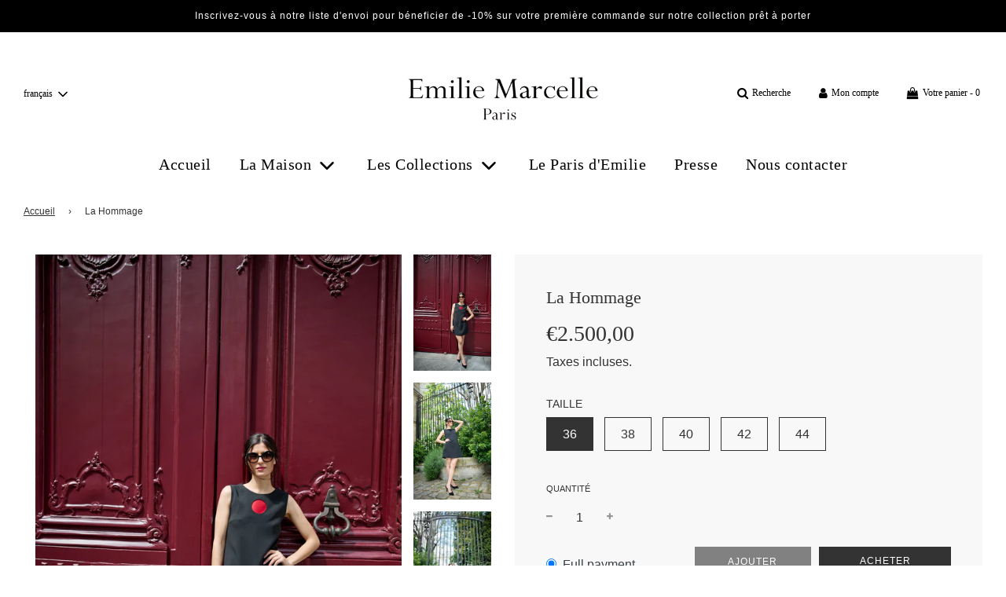

--- FILE ---
content_type: text/html; charset=utf-8
request_url: https://emiliemarcelle.com/products/hommage
body_size: 31257
content:
 <!doctype html>
<!--[if IE 8]><html class="no-js lt-ie9" lang="en"> <![endif]-->
<!--[if IE 9 ]><html class="ie9 no-js" lang="en"> <![endif]-->
<!--[if (gt IE 9)|!(IE)]><!--> <html class="no-js" lang="en"> <!--<![endif]-->
<head>
  <!-- Basic page needs ================================================== -->
  <meta charset="utf-8">
  <meta http-equiv="X-UA-Compatible" content="IE=edge">

  

  <!-- Title and description ================================================== -->
  <title>
    Petite Robe Noire Sans Manche - Hommage &ndash; emilie marcelle paris
  </title>

  
    <meta name="description" content="Petite robe noire sans manche coupe trapèze doublée de satin rouge rubis flattera toute les silhouettes. L’esprit 60’s de cette petite robe noire est accentuée par une ouverture ronde en tulle sur la poitrine qui vous permet d’insérer une couleur rouge ou noire en function de vos accessoires. Fabriquée en France">
  

  <!-- Helpers ================================================== -->
  <!-- /snippets/social-meta-tags.liquid -->


<meta property="og:site_name" content="emilie marcelle paris">
<meta property="og:url" content="https://emiliemarcelle.com/products/hommage">
<meta property="og:title" content="La Hommage">
<meta property="og:type" content="product">
<meta property="og:description" content="Petite robe noire sans manche coupe trapèze doublée de satin rouge rubis flattera toute les silhouettes. L’esprit 60’s de cette petite robe noire est accentuée par une ouverture ronde en tulle sur la poitrine qui vous permet d’insérer une couleur rouge ou noire en function de vos accessoires. Fabriquée en France">

  <meta property="og:price:amount" content="2.500,00">
  <meta property="og:price:currency" content="EUR">

<meta property="og:image" content="http://emiliemarcelle.com/cdn/shop/files/151A0829_1200x1200.jpg?v=1715183633"><meta property="og:image" content="http://emiliemarcelle.com/cdn/shop/files/151A0807_1200x1200.jpg?v=1715183633"><meta property="og:image" content="http://emiliemarcelle.com/cdn/shop/files/151A0822_1200x1200.jpg?v=1715183633">
<meta property="og:image:secure_url" content="https://emiliemarcelle.com/cdn/shop/files/151A0829_1200x1200.jpg?v=1715183633"><meta property="og:image:secure_url" content="https://emiliemarcelle.com/cdn/shop/files/151A0807_1200x1200.jpg?v=1715183633"><meta property="og:image:secure_url" content="https://emiliemarcelle.com/cdn/shop/files/151A0822_1200x1200.jpg?v=1715183633">


<meta name="twitter:card" content="summary_large_image">
<meta name="twitter:title" content="La Hommage">
<meta name="twitter:description" content="Petite robe noire sans manche coupe trapèze doublée de satin rouge rubis flattera toute les silhouettes. L’esprit 60’s de cette petite robe noire est accentuée par une ouverture ronde en tulle sur la poitrine qui vous permet d’insérer une couleur rouge ou noire en function de vos accessoires. Fabriquée en France">

  <link rel="canonical" href="https://emiliemarcelle.com/products/hommage"/>
  
    <meta name="viewport" content="width=device-width, initial-scale=1, maximum-scale=1, user-scalable=0"/>
  
  <meta name="theme-color" content="#333">

  <!-- CSS ================================================== -->
  <style>
/*============================================================================
  #Typography
==============================================================================*/









  



  



  



  


/*============================================================================
  #General Variables
==============================================================================*/

:root {

  --font-weight-normal: 400;
  --font-weight-bold: 700;
  --font-weight-header-bold: 700;

  --header-font-stack: "Times New Roman", Times, serif;
  --header-font-weight: 400;
  --header-font-style: normal;
  --header-text-size: 26;
  --header-text-size-px: 26px;

  --header-font-case: normal;
  --header-font-size: 20;
  --header-font-size-px: 20px;

  --heading-spacing: 1px;
  --heading-font-case: normal;
  --heading-font-stack: FontDrop;

  --body-font-stack: "system_ui", -apple-system, 'Segoe UI', Roboto, 'Helvetica Neue', 'Noto Sans', 'Liberation Sans', Arial, sans-serif, 'Apple Color Emoji', 'Segoe UI Emoji', 'Segoe UI Symbol', 'Noto Color Emoji';
  --body-font-weight: 400;
  --body-font-style: normal;

  --navigation-font-stack: "Times New Roman", Times, serif;
  --navigation-font-weight: 400;
  --navigation-font-style: normal;

  --base-font-size-int: 16;
  --base-font-size: 16px;

  --body-font-size-12-to-em: 0.75em;
  --body-font-size-14-to-em: 0.88em;
  --body-font-size-16-to-em: 1.0em;
  --body-font-size-18-to-em: 1.13em;
  --body-font-size-20-to-em: 1.25em;
  --body-font-size-22-to-em: 1.38em;
  --body-font-size-24-to-em: 1.5em;
  --body-font-size-28-to-em: 1.75em;
  --body-font-size-36-to-em: 2.25em;

  --sale-badge-color: #f26c4f;
  --sold-out-badge-color: #000;
  --badge-font-color: #fff;

  --primary-btn-text-color: #fff;
  --primary-btn-bg-color: #333;
  --primary-btn-bg-color-lighten50: #b3b3b3;
  --primary-btn-bg-color-opacity50: rgba(51, 51, 51, 0.5);
  --primary-btn-bg-hover-color: #4e4e4e;
  --primary-btn-text-hover-color: #eeeeee;

  --button-text-case: uppercase;
  --button-font-size: 12;
  --button-font-size-px: 12px;

  --secondary-btn-text-color: #fff;
  --secondary-btn-bg-color: #818181;
  --secondary-btn-bg-color-lighten: #b4b4b4;
  --secondary-btn-bg-hover-color: #4e4e4e;
  --secondary-btn-bg-text-hover-color: #fff;

  

  
    --alt-btn-font-style: normal;
    --alt-btn-font-weight: 400;
    

  --text-color: #333;
  --text-color-lighten5: #404040;
  --text-color-lighten70: #e6e6e6;
  --text-color-transparent05: rgba(51, 51, 51, 0.05);
  --text-color-transparent15: rgba(51, 51, 51, 0.15);
  --text-color-transparent5: rgba(51, 51, 51, 0.5);
  --text-color-transparent6: rgba(51, 51, 51, 0.6);
  --text-color-transparent7: rgba(51, 51, 51, 0.7);
  --text-color-transparent8: rgba(51, 51, 51, 0.8);

  --product-page-font-size: 22;
  --product-page-font-size-px: 22px;
  --product-page-font-case: normal;

  
  --product-page-font-weight: 400;
  

  --link-color: #333;
  --on-sale-color: #f26c4f;

  --body-color: #fff;
  --body-color-darken10: #e6e6e6;
  --body-color-transparent00: rgba(255, 255, 255, 0);
  --body-color-transparent90: rgba(255, 255, 255, 0.9);

  --body-secondary-color: #f8f8f8;
  --body-secondary-color-transparent00: rgba(248, 248, 248, 0);
  --body-secondary-color-darken05: #ebebeb;

  --color-primary-background: #fff;
  --color-secondary-background: #f8f8f8;

  --cart-background-color: #919191;

  --border-color: rgba(51, 51, 51, 0.5);
  --border-color-darken10: #1a1a1a;

  --header-color: #fff;
  --header-color-darken5: #f2f2f2;
  --header-color-lighten5: #ffffff;

  --header-border-color: rgba(0,0,0,0);

  --announcement-text-size: 12px;
  --announcement-text-spacing: 1px;
  --announcement-text-case: none;

  
      --announcement-font-style: normal;
      --announcement-font-weight: 400;
    

  --logo-font-size: 18px;

  --overlay-header-text-color: #fff;
  --nav-text-color: #000;
  --nav-text-hover: #595959;

  --color-scheme-light-background: #f1f2f3;
  --color-scheme-light-background-lighten5: #ffffff;
  --color-scheme-light-text: #414141;
  --color-scheme-light-text-transparent60: rgba(65, 65, 65, 0.6);

  --color-scheme-feature-background: #f5ebe9;
  --color-scheme-feature-background-lighten5: #fdfbfb;
  --color-scheme-feature-text: #fff;
  --color-scheme-feature-text-transparent60: rgba(255, 255, 255, 0.6);

  --homepage-sections-accent-secondary-color-transparent60: rgba(255, 255, 255, 0.6);

  --color-scheme-dark-background: #333;
  --color-scheme-dark-text: #fff;
  --color-scheme-dark-text-transparent60: rgba(255, 255, 255, 0.6);

  --filter-bg-color: rgba(51, 51, 51, 0.1);

  --color-footer-bg: #f2f2f2;
  --color-footer-bg-darken5: #e5e5e5;
  --color-footer-text: #636363;
  --color-footer-text-darken10: #4a4a4a;
  --color-footer-border: rgba(99, 99, 99, 0.1);

  --popup-text-color: #000;
  --popup-text-color-lighten10: #1a1a1a;
  --popup-bg-color: #fff;

  --menu-drawer-color: #fff;
  --menu-drawer-color-darken5: #f2f2f2;
  --menu-drawer-text-color: #333;
  --menu-drawer-border-color: rgba(51, 51, 51, 0.1);
  --menu-drawer-text-hover-color: #9F9F9F;

  --cart-drawer-color: #fff;
  --cart-drawer-text-color: #333;
  --cart-drawer-text-color-lighten10: #4d4d4d;
  --cart-drawer-border-color: rgba(51, 51, 51, 0.5);

  --fancybox-overlay: url('//emiliemarcelle.com/cdn/shop/t/5/assets/fancybox_overlay.png?v=61793926319831825281613162404');
}
</style>


  
    <link rel="preload" href="//emiliemarcelle.com/cdn/shop/t/5/assets/theme-product.min.css?v=130110014372094484361613162417" as="style">
    <link href="//emiliemarcelle.com/cdn/shop/t/5/assets/theme-product.min.css?v=130110014372094484361613162417" rel="stylesheet" type="text/css" media="all" />
  

  <link href="//emiliemarcelle.com/cdn/shop/t/5/assets/custom.css?v=102493421877365237651613162403" rel="stylesheet" type="text/css" media="all" />

  <!-- Header hook for plugins ================================================== -->
  <script>window.performance && window.performance.mark && window.performance.mark('shopify.content_for_header.start');</script><meta id="shopify-digital-wallet" name="shopify-digital-wallet" content="/7744585783/digital_wallets/dialog">
<meta name="shopify-checkout-api-token" content="619941ebf142a20abef9ceeee29dc01c">
<meta id="in-context-paypal-metadata" data-shop-id="7744585783" data-venmo-supported="false" data-environment="production" data-locale="fr_FR" data-paypal-v4="true" data-currency="EUR">
<link rel="alternate" hreflang="x-default" href="https://emiliemarcelle.com/products/hommage">
<link rel="alternate" hreflang="fr" href="https://emiliemarcelle.com/products/hommage">
<link rel="alternate" hreflang="en" href="https://emiliemarcelle.com/en/products/hommage">
<link rel="alternate" type="application/json+oembed" href="https://emiliemarcelle.com/products/hommage.oembed">
<script async="async" src="/checkouts/internal/preloads.js?locale=fr-FR"></script>
<script id="shopify-features" type="application/json">{"accessToken":"619941ebf142a20abef9ceeee29dc01c","betas":["rich-media-storefront-analytics"],"domain":"emiliemarcelle.com","predictiveSearch":true,"shopId":7744585783,"locale":"fr"}</script>
<script>var Shopify = Shopify || {};
Shopify.shop = "emilie-marcelle-paris.myshopify.com";
Shopify.locale = "fr";
Shopify.currency = {"active":"EUR","rate":"1.0"};
Shopify.country = "FR";
Shopify.theme = {"name":"Flow","id":83818446903,"schema_name":"Flow","schema_version":"17.3.2","theme_store_id":801,"role":"main"};
Shopify.theme.handle = "null";
Shopify.theme.style = {"id":null,"handle":null};
Shopify.cdnHost = "emiliemarcelle.com/cdn";
Shopify.routes = Shopify.routes || {};
Shopify.routes.root = "/";</script>
<script type="module">!function(o){(o.Shopify=o.Shopify||{}).modules=!0}(window);</script>
<script>!function(o){function n(){var o=[];function n(){o.push(Array.prototype.slice.apply(arguments))}return n.q=o,n}var t=o.Shopify=o.Shopify||{};t.loadFeatures=n(),t.autoloadFeatures=n()}(window);</script>
<script id="shop-js-analytics" type="application/json">{"pageType":"product"}</script>
<script defer="defer" async type="module" src="//emiliemarcelle.com/cdn/shopifycloud/shop-js/modules/v2/client.init-shop-cart-sync_Lpn8ZOi5.fr.esm.js"></script>
<script defer="defer" async type="module" src="//emiliemarcelle.com/cdn/shopifycloud/shop-js/modules/v2/chunk.common_X4Hu3kma.esm.js"></script>
<script defer="defer" async type="module" src="//emiliemarcelle.com/cdn/shopifycloud/shop-js/modules/v2/chunk.modal_BV0V5IrV.esm.js"></script>
<script type="module">
  await import("//emiliemarcelle.com/cdn/shopifycloud/shop-js/modules/v2/client.init-shop-cart-sync_Lpn8ZOi5.fr.esm.js");
await import("//emiliemarcelle.com/cdn/shopifycloud/shop-js/modules/v2/chunk.common_X4Hu3kma.esm.js");
await import("//emiliemarcelle.com/cdn/shopifycloud/shop-js/modules/v2/chunk.modal_BV0V5IrV.esm.js");

  window.Shopify.SignInWithShop?.initShopCartSync?.({"fedCMEnabled":true,"windoidEnabled":true});

</script>
<script>(function() {
  var isLoaded = false;
  function asyncLoad() {
    if (isLoaded) return;
    isLoaded = true;
    var urls = ["\/\/www.powr.io\/powr.js?powr-token=emilie-marcelle-paris.myshopify.com\u0026external-type=shopify\u0026shop=emilie-marcelle-paris.myshopify.com","https:\/\/cdn.weglot.com\/weglot_script_tag.js?shop=emilie-marcelle-paris.myshopify.com","https:\/\/client.productwarnings.app\/js\/productwarnings-jquery.js?shop=emilie-marcelle-paris.myshopify.com","https:\/\/instafeed.nfcube.com\/cdn\/a7f0615817aa40c25936b4c45467652f.js?shop=emilie-marcelle-paris.myshopify.com"];
    for (var i = 0; i < urls.length; i++) {
      var s = document.createElement('script');
      s.type = 'text/javascript';
      s.async = true;
      s.src = urls[i];
      var x = document.getElementsByTagName('script')[0];
      x.parentNode.insertBefore(s, x);
    }
  };
  if(window.attachEvent) {
    window.attachEvent('onload', asyncLoad);
  } else {
    window.addEventListener('load', asyncLoad, false);
  }
})();</script>
<script id="__st">var __st={"a":7744585783,"offset":3600,"reqid":"01448c7d-fdc8-46ab-8c7d-5811843653df-1770057088","pageurl":"emiliemarcelle.com\/products\/hommage","u":"2761b1d8e920","p":"product","rtyp":"product","rid":4530014552119};</script>
<script>window.ShopifyPaypalV4VisibilityTracking = true;</script>
<script id="captcha-bootstrap">!function(){'use strict';const t='contact',e='account',n='new_comment',o=[[t,t],['blogs',n],['comments',n],[t,'customer']],c=[[e,'customer_login'],[e,'guest_login'],[e,'recover_customer_password'],[e,'create_customer']],r=t=>t.map((([t,e])=>`form[action*='/${t}']:not([data-nocaptcha='true']) input[name='form_type'][value='${e}']`)).join(','),a=t=>()=>t?[...document.querySelectorAll(t)].map((t=>t.form)):[];function s(){const t=[...o],e=r(t);return a(e)}const i='password',u='form_key',d=['recaptcha-v3-token','g-recaptcha-response','h-captcha-response',i],f=()=>{try{return window.sessionStorage}catch{return}},m='__shopify_v',_=t=>t.elements[u];function p(t,e,n=!1){try{const o=window.sessionStorage,c=JSON.parse(o.getItem(e)),{data:r}=function(t){const{data:e,action:n}=t;return t[m]||n?{data:e,action:n}:{data:t,action:n}}(c);for(const[e,n]of Object.entries(r))t.elements[e]&&(t.elements[e].value=n);n&&o.removeItem(e)}catch(o){console.error('form repopulation failed',{error:o})}}const l='form_type',E='cptcha';function T(t){t.dataset[E]=!0}const w=window,h=w.document,L='Shopify',v='ce_forms',y='captcha';let A=!1;((t,e)=>{const n=(g='f06e6c50-85a8-45c8-87d0-21a2b65856fe',I='https://cdn.shopify.com/shopifycloud/storefront-forms-hcaptcha/ce_storefront_forms_captcha_hcaptcha.v1.5.2.iife.js',D={infoText:'Protégé par hCaptcha',privacyText:'Confidentialité',termsText:'Conditions'},(t,e,n)=>{const o=w[L][v],c=o.bindForm;if(c)return c(t,g,e,D).then(n);var r;o.q.push([[t,g,e,D],n]),r=I,A||(h.body.append(Object.assign(h.createElement('script'),{id:'captcha-provider',async:!0,src:r})),A=!0)});var g,I,D;w[L]=w[L]||{},w[L][v]=w[L][v]||{},w[L][v].q=[],w[L][y]=w[L][y]||{},w[L][y].protect=function(t,e){n(t,void 0,e),T(t)},Object.freeze(w[L][y]),function(t,e,n,w,h,L){const[v,y,A,g]=function(t,e,n){const i=e?o:[],u=t?c:[],d=[...i,...u],f=r(d),m=r(i),_=r(d.filter((([t,e])=>n.includes(e))));return[a(f),a(m),a(_),s()]}(w,h,L),I=t=>{const e=t.target;return e instanceof HTMLFormElement?e:e&&e.form},D=t=>v().includes(t);t.addEventListener('submit',(t=>{const e=I(t);if(!e)return;const n=D(e)&&!e.dataset.hcaptchaBound&&!e.dataset.recaptchaBound,o=_(e),c=g().includes(e)&&(!o||!o.value);(n||c)&&t.preventDefault(),c&&!n&&(function(t){try{if(!f())return;!function(t){const e=f();if(!e)return;const n=_(t);if(!n)return;const o=n.value;o&&e.removeItem(o)}(t);const e=Array.from(Array(32),(()=>Math.random().toString(36)[2])).join('');!function(t,e){_(t)||t.append(Object.assign(document.createElement('input'),{type:'hidden',name:u})),t.elements[u].value=e}(t,e),function(t,e){const n=f();if(!n)return;const o=[...t.querySelectorAll(`input[type='${i}']`)].map((({name:t})=>t)),c=[...d,...o],r={};for(const[a,s]of new FormData(t).entries())c.includes(a)||(r[a]=s);n.setItem(e,JSON.stringify({[m]:1,action:t.action,data:r}))}(t,e)}catch(e){console.error('failed to persist form',e)}}(e),e.submit())}));const S=(t,e)=>{t&&!t.dataset[E]&&(n(t,e.some((e=>e===t))),T(t))};for(const o of['focusin','change'])t.addEventListener(o,(t=>{const e=I(t);D(e)&&S(e,y())}));const B=e.get('form_key'),M=e.get(l),P=B&&M;t.addEventListener('DOMContentLoaded',(()=>{const t=y();if(P)for(const e of t)e.elements[l].value===M&&p(e,B);[...new Set([...A(),...v().filter((t=>'true'===t.dataset.shopifyCaptcha))])].forEach((e=>S(e,t)))}))}(h,new URLSearchParams(w.location.search),n,t,e,['guest_login'])})(!0,!0)}();</script>
<script integrity="sha256-4kQ18oKyAcykRKYeNunJcIwy7WH5gtpwJnB7kiuLZ1E=" data-source-attribution="shopify.loadfeatures" defer="defer" src="//emiliemarcelle.com/cdn/shopifycloud/storefront/assets/storefront/load_feature-a0a9edcb.js" crossorigin="anonymous"></script>
<script data-source-attribution="shopify.dynamic_checkout.dynamic.init">var Shopify=Shopify||{};Shopify.PaymentButton=Shopify.PaymentButton||{isStorefrontPortableWallets:!0,init:function(){window.Shopify.PaymentButton.init=function(){};var t=document.createElement("script");t.src="https://emiliemarcelle.com/cdn/shopifycloud/portable-wallets/latest/portable-wallets.fr.js",t.type="module",document.head.appendChild(t)}};
</script>
<script data-source-attribution="shopify.dynamic_checkout.buyer_consent">
  function portableWalletsHideBuyerConsent(e){var t=document.getElementById("shopify-buyer-consent"),n=document.getElementById("shopify-subscription-policy-button");t&&n&&(t.classList.add("hidden"),t.setAttribute("aria-hidden","true"),n.removeEventListener("click",e))}function portableWalletsShowBuyerConsent(e){var t=document.getElementById("shopify-buyer-consent"),n=document.getElementById("shopify-subscription-policy-button");t&&n&&(t.classList.remove("hidden"),t.removeAttribute("aria-hidden"),n.addEventListener("click",e))}window.Shopify?.PaymentButton&&(window.Shopify.PaymentButton.hideBuyerConsent=portableWalletsHideBuyerConsent,window.Shopify.PaymentButton.showBuyerConsent=portableWalletsShowBuyerConsent);
</script>
<script>
  function portableWalletsCleanup(e){e&&e.src&&console.error("Failed to load portable wallets script "+e.src);var t=document.querySelectorAll("shopify-accelerated-checkout .shopify-payment-button__skeleton, shopify-accelerated-checkout-cart .wallet-cart-button__skeleton"),e=document.getElementById("shopify-buyer-consent");for(let e=0;e<t.length;e++)t[e].remove();e&&e.remove()}function portableWalletsNotLoadedAsModule(e){e instanceof ErrorEvent&&"string"==typeof e.message&&e.message.includes("import.meta")&&"string"==typeof e.filename&&e.filename.includes("portable-wallets")&&(window.removeEventListener("error",portableWalletsNotLoadedAsModule),window.Shopify.PaymentButton.failedToLoad=e,"loading"===document.readyState?document.addEventListener("DOMContentLoaded",window.Shopify.PaymentButton.init):window.Shopify.PaymentButton.init())}window.addEventListener("error",portableWalletsNotLoadedAsModule);
</script>

<script type="module" src="https://emiliemarcelle.com/cdn/shopifycloud/portable-wallets/latest/portable-wallets.fr.js" onError="portableWalletsCleanup(this)" crossorigin="anonymous"></script>
<script nomodule>
  document.addEventListener("DOMContentLoaded", portableWalletsCleanup);
</script>

<link id="shopify-accelerated-checkout-styles" rel="stylesheet" media="screen" href="https://emiliemarcelle.com/cdn/shopifycloud/portable-wallets/latest/accelerated-checkout-backwards-compat.css" crossorigin="anonymous">
<style id="shopify-accelerated-checkout-cart">
        #shopify-buyer-consent {
  margin-top: 1em;
  display: inline-block;
  width: 100%;
}

#shopify-buyer-consent.hidden {
  display: none;
}

#shopify-subscription-policy-button {
  background: none;
  border: none;
  padding: 0;
  text-decoration: underline;
  font-size: inherit;
  cursor: pointer;
}

#shopify-subscription-policy-button::before {
  box-shadow: none;
}

      </style>

<script>window.performance && window.performance.mark && window.performance.mark('shopify.content_for_header.end');</script>

  
  <link rel="alternate" hreflang="fr" href="https://emiliemarcelle.com/products/hommage"><link rel="alternate" hreflang="en" href="https://emiliemarcelle.com/a/l/en/products/hommage">
<link rel="alternate" hreflang="fr" href="https://emiliemarcelle.com/a/l/fr/products/hommage">

 
  <!--Start Weglot Script-->
<script src="//cdn.weglot.com/weglot.min.js"></script>
<script id="has-script-tags">Weglot.initialize({ api_key:"wg_41fa9c21b1f48fb60768fdbacf81fbf42" });</script>
<!--End Weglot Script--> 
<link href="https://monorail-edge.shopifysvc.com" rel="dns-prefetch">
<script>(function(){if ("sendBeacon" in navigator && "performance" in window) {try {var session_token_from_headers = performance.getEntriesByType('navigation')[0].serverTiming.find(x => x.name == '_s').description;} catch {var session_token_from_headers = undefined;}var session_cookie_matches = document.cookie.match(/_shopify_s=([^;]*)/);var session_token_from_cookie = session_cookie_matches && session_cookie_matches.length === 2 ? session_cookie_matches[1] : "";var session_token = session_token_from_headers || session_token_from_cookie || "";function handle_abandonment_event(e) {var entries = performance.getEntries().filter(function(entry) {return /monorail-edge.shopifysvc.com/.test(entry.name);});if (!window.abandonment_tracked && entries.length === 0) {window.abandonment_tracked = true;var currentMs = Date.now();var navigation_start = performance.timing.navigationStart;var payload = {shop_id: 7744585783,url: window.location.href,navigation_start,duration: currentMs - navigation_start,session_token,page_type: "product"};window.navigator.sendBeacon("https://monorail-edge.shopifysvc.com/v1/produce", JSON.stringify({schema_id: "online_store_buyer_site_abandonment/1.1",payload: payload,metadata: {event_created_at_ms: currentMs,event_sent_at_ms: currentMs}}));}}window.addEventListener('pagehide', handle_abandonment_event);}}());</script>
<script id="web-pixels-manager-setup">(function e(e,d,r,n,o){if(void 0===o&&(o={}),!Boolean(null===(a=null===(i=window.Shopify)||void 0===i?void 0:i.analytics)||void 0===a?void 0:a.replayQueue)){var i,a;window.Shopify=window.Shopify||{};var t=window.Shopify;t.analytics=t.analytics||{};var s=t.analytics;s.replayQueue=[],s.publish=function(e,d,r){return s.replayQueue.push([e,d,r]),!0};try{self.performance.mark("wpm:start")}catch(e){}var l=function(){var e={modern:/Edge?\/(1{2}[4-9]|1[2-9]\d|[2-9]\d{2}|\d{4,})\.\d+(\.\d+|)|Firefox\/(1{2}[4-9]|1[2-9]\d|[2-9]\d{2}|\d{4,})\.\d+(\.\d+|)|Chrom(ium|e)\/(9{2}|\d{3,})\.\d+(\.\d+|)|(Maci|X1{2}).+ Version\/(15\.\d+|(1[6-9]|[2-9]\d|\d{3,})\.\d+)([,.]\d+|)( \(\w+\)|)( Mobile\/\w+|) Safari\/|Chrome.+OPR\/(9{2}|\d{3,})\.\d+\.\d+|(CPU[ +]OS|iPhone[ +]OS|CPU[ +]iPhone|CPU IPhone OS|CPU iPad OS)[ +]+(15[._]\d+|(1[6-9]|[2-9]\d|\d{3,})[._]\d+)([._]\d+|)|Android:?[ /-](13[3-9]|1[4-9]\d|[2-9]\d{2}|\d{4,})(\.\d+|)(\.\d+|)|Android.+Firefox\/(13[5-9]|1[4-9]\d|[2-9]\d{2}|\d{4,})\.\d+(\.\d+|)|Android.+Chrom(ium|e)\/(13[3-9]|1[4-9]\d|[2-9]\d{2}|\d{4,})\.\d+(\.\d+|)|SamsungBrowser\/([2-9]\d|\d{3,})\.\d+/,legacy:/Edge?\/(1[6-9]|[2-9]\d|\d{3,})\.\d+(\.\d+|)|Firefox\/(5[4-9]|[6-9]\d|\d{3,})\.\d+(\.\d+|)|Chrom(ium|e)\/(5[1-9]|[6-9]\d|\d{3,})\.\d+(\.\d+|)([\d.]+$|.*Safari\/(?![\d.]+ Edge\/[\d.]+$))|(Maci|X1{2}).+ Version\/(10\.\d+|(1[1-9]|[2-9]\d|\d{3,})\.\d+)([,.]\d+|)( \(\w+\)|)( Mobile\/\w+|) Safari\/|Chrome.+OPR\/(3[89]|[4-9]\d|\d{3,})\.\d+\.\d+|(CPU[ +]OS|iPhone[ +]OS|CPU[ +]iPhone|CPU IPhone OS|CPU iPad OS)[ +]+(10[._]\d+|(1[1-9]|[2-9]\d|\d{3,})[._]\d+)([._]\d+|)|Android:?[ /-](13[3-9]|1[4-9]\d|[2-9]\d{2}|\d{4,})(\.\d+|)(\.\d+|)|Mobile Safari.+OPR\/([89]\d|\d{3,})\.\d+\.\d+|Android.+Firefox\/(13[5-9]|1[4-9]\d|[2-9]\d{2}|\d{4,})\.\d+(\.\d+|)|Android.+Chrom(ium|e)\/(13[3-9]|1[4-9]\d|[2-9]\d{2}|\d{4,})\.\d+(\.\d+|)|Android.+(UC? ?Browser|UCWEB|U3)[ /]?(15\.([5-9]|\d{2,})|(1[6-9]|[2-9]\d|\d{3,})\.\d+)\.\d+|SamsungBrowser\/(5\.\d+|([6-9]|\d{2,})\.\d+)|Android.+MQ{2}Browser\/(14(\.(9|\d{2,})|)|(1[5-9]|[2-9]\d|\d{3,})(\.\d+|))(\.\d+|)|K[Aa][Ii]OS\/(3\.\d+|([4-9]|\d{2,})\.\d+)(\.\d+|)/},d=e.modern,r=e.legacy,n=navigator.userAgent;return n.match(d)?"modern":n.match(r)?"legacy":"unknown"}(),u="modern"===l?"modern":"legacy",c=(null!=n?n:{modern:"",legacy:""})[u],f=function(e){return[e.baseUrl,"/wpm","/b",e.hashVersion,"modern"===e.buildTarget?"m":"l",".js"].join("")}({baseUrl:d,hashVersion:r,buildTarget:u}),m=function(e){var d=e.version,r=e.bundleTarget,n=e.surface,o=e.pageUrl,i=e.monorailEndpoint;return{emit:function(e){var a=e.status,t=e.errorMsg,s=(new Date).getTime(),l=JSON.stringify({metadata:{event_sent_at_ms:s},events:[{schema_id:"web_pixels_manager_load/3.1",payload:{version:d,bundle_target:r,page_url:o,status:a,surface:n,error_msg:t},metadata:{event_created_at_ms:s}}]});if(!i)return console&&console.warn&&console.warn("[Web Pixels Manager] No Monorail endpoint provided, skipping logging."),!1;try{return self.navigator.sendBeacon.bind(self.navigator)(i,l)}catch(e){}var u=new XMLHttpRequest;try{return u.open("POST",i,!0),u.setRequestHeader("Content-Type","text/plain"),u.send(l),!0}catch(e){return console&&console.warn&&console.warn("[Web Pixels Manager] Got an unhandled error while logging to Monorail."),!1}}}}({version:r,bundleTarget:l,surface:e.surface,pageUrl:self.location.href,monorailEndpoint:e.monorailEndpoint});try{o.browserTarget=l,function(e){var d=e.src,r=e.async,n=void 0===r||r,o=e.onload,i=e.onerror,a=e.sri,t=e.scriptDataAttributes,s=void 0===t?{}:t,l=document.createElement("script"),u=document.querySelector("head"),c=document.querySelector("body");if(l.async=n,l.src=d,a&&(l.integrity=a,l.crossOrigin="anonymous"),s)for(var f in s)if(Object.prototype.hasOwnProperty.call(s,f))try{l.dataset[f]=s[f]}catch(e){}if(o&&l.addEventListener("load",o),i&&l.addEventListener("error",i),u)u.appendChild(l);else{if(!c)throw new Error("Did not find a head or body element to append the script");c.appendChild(l)}}({src:f,async:!0,onload:function(){if(!function(){var e,d;return Boolean(null===(d=null===(e=window.Shopify)||void 0===e?void 0:e.analytics)||void 0===d?void 0:d.initialized)}()){var d=window.webPixelsManager.init(e)||void 0;if(d){var r=window.Shopify.analytics;r.replayQueue.forEach((function(e){var r=e[0],n=e[1],o=e[2];d.publishCustomEvent(r,n,o)})),r.replayQueue=[],r.publish=d.publishCustomEvent,r.visitor=d.visitor,r.initialized=!0}}},onerror:function(){return m.emit({status:"failed",errorMsg:"".concat(f," has failed to load")})},sri:function(e){var d=/^sha384-[A-Za-z0-9+/=]+$/;return"string"==typeof e&&d.test(e)}(c)?c:"",scriptDataAttributes:o}),m.emit({status:"loading"})}catch(e){m.emit({status:"failed",errorMsg:(null==e?void 0:e.message)||"Unknown error"})}}})({shopId: 7744585783,storefrontBaseUrl: "https://emiliemarcelle.com",extensionsBaseUrl: "https://extensions.shopifycdn.com/cdn/shopifycloud/web-pixels-manager",monorailEndpoint: "https://monorail-edge.shopifysvc.com/unstable/produce_batch",surface: "storefront-renderer",enabledBetaFlags: ["2dca8a86"],webPixelsConfigList: [{"id":"273776979","configuration":"{\"pixel_id\":\"571962987081400\",\"pixel_type\":\"facebook_pixel\",\"metaapp_system_user_token\":\"-\"}","eventPayloadVersion":"v1","runtimeContext":"OPEN","scriptVersion":"ca16bc87fe92b6042fbaa3acc2fbdaa6","type":"APP","apiClientId":2329312,"privacyPurposes":["ANALYTICS","MARKETING","SALE_OF_DATA"],"dataSharingAdjustments":{"protectedCustomerApprovalScopes":["read_customer_address","read_customer_email","read_customer_name","read_customer_personal_data","read_customer_phone"]}},{"id":"shopify-app-pixel","configuration":"{}","eventPayloadVersion":"v1","runtimeContext":"STRICT","scriptVersion":"0450","apiClientId":"shopify-pixel","type":"APP","privacyPurposes":["ANALYTICS","MARKETING"]},{"id":"shopify-custom-pixel","eventPayloadVersion":"v1","runtimeContext":"LAX","scriptVersion":"0450","apiClientId":"shopify-pixel","type":"CUSTOM","privacyPurposes":["ANALYTICS","MARKETING"]}],isMerchantRequest: false,initData: {"shop":{"name":"emilie marcelle paris","paymentSettings":{"currencyCode":"EUR"},"myshopifyDomain":"emilie-marcelle-paris.myshopify.com","countryCode":"FR","storefrontUrl":"https:\/\/emiliemarcelle.com"},"customer":null,"cart":null,"checkout":null,"productVariants":[{"price":{"amount":2500.0,"currencyCode":"EUR"},"product":{"title":"La Hommage","vendor":"emilie marcelle paris","id":"4530014552119","untranslatedTitle":"La Hommage","url":"\/products\/hommage","type":"dress"},"id":"31995434041399","image":{"src":"\/\/emiliemarcelle.com\/cdn\/shop\/files\/151A0829.jpg?v=1715183633"},"sku":"","title":"36","untranslatedTitle":"36"},{"price":{"amount":2500.0,"currencyCode":"EUR"},"product":{"title":"La Hommage","vendor":"emilie marcelle paris","id":"4530014552119","untranslatedTitle":"La Hommage","url":"\/products\/hommage","type":"dress"},"id":"31995434074167","image":{"src":"\/\/emiliemarcelle.com\/cdn\/shop\/files\/151A0829.jpg?v=1715183633"},"sku":"","title":"38","untranslatedTitle":"38"},{"price":{"amount":2500.0,"currencyCode":"EUR"},"product":{"title":"La Hommage","vendor":"emilie marcelle paris","id":"4530014552119","untranslatedTitle":"La Hommage","url":"\/products\/hommage","type":"dress"},"id":"31995434106935","image":{"src":"\/\/emiliemarcelle.com\/cdn\/shop\/files\/151A0829.jpg?v=1715183633"},"sku":"","title":"40","untranslatedTitle":"40"},{"price":{"amount":2500.0,"currencyCode":"EUR"},"product":{"title":"La Hommage","vendor":"emilie marcelle paris","id":"4530014552119","untranslatedTitle":"La Hommage","url":"\/products\/hommage","type":"dress"},"id":"31995434139703","image":{"src":"\/\/emiliemarcelle.com\/cdn\/shop\/files\/151A0829.jpg?v=1715183633"},"sku":"","title":"42","untranslatedTitle":"42"},{"price":{"amount":2500.0,"currencyCode":"EUR"},"product":{"title":"La Hommage","vendor":"emilie marcelle paris","id":"4530014552119","untranslatedTitle":"La Hommage","url":"\/products\/hommage","type":"dress"},"id":"31995434172471","image":{"src":"\/\/emiliemarcelle.com\/cdn\/shop\/files\/151A0829.jpg?v=1715183633"},"sku":"","title":"44","untranslatedTitle":"44"}],"purchasingCompany":null},},"https://emiliemarcelle.com/cdn","3918e4e0wbf3ac3cepc5707306mb02b36c6",{"modern":"","legacy":""},{"shopId":"7744585783","storefrontBaseUrl":"https:\/\/emiliemarcelle.com","extensionBaseUrl":"https:\/\/extensions.shopifycdn.com\/cdn\/shopifycloud\/web-pixels-manager","surface":"storefront-renderer","enabledBetaFlags":"[\"2dca8a86\"]","isMerchantRequest":"false","hashVersion":"3918e4e0wbf3ac3cepc5707306mb02b36c6","publish":"custom","events":"[[\"page_viewed\",{}],[\"product_viewed\",{\"productVariant\":{\"price\":{\"amount\":2500.0,\"currencyCode\":\"EUR\"},\"product\":{\"title\":\"La Hommage\",\"vendor\":\"emilie marcelle paris\",\"id\":\"4530014552119\",\"untranslatedTitle\":\"La Hommage\",\"url\":\"\/products\/hommage\",\"type\":\"dress\"},\"id\":\"31995434041399\",\"image\":{\"src\":\"\/\/emiliemarcelle.com\/cdn\/shop\/files\/151A0829.jpg?v=1715183633\"},\"sku\":\"\",\"title\":\"36\",\"untranslatedTitle\":\"36\"}}]]"});</script><script>
  window.ShopifyAnalytics = window.ShopifyAnalytics || {};
  window.ShopifyAnalytics.meta = window.ShopifyAnalytics.meta || {};
  window.ShopifyAnalytics.meta.currency = 'EUR';
  var meta = {"product":{"id":4530014552119,"gid":"gid:\/\/shopify\/Product\/4530014552119","vendor":"emilie marcelle paris","type":"dress","handle":"hommage","variants":[{"id":31995434041399,"price":250000,"name":"La Hommage - 36","public_title":"36","sku":""},{"id":31995434074167,"price":250000,"name":"La Hommage - 38","public_title":"38","sku":""},{"id":31995434106935,"price":250000,"name":"La Hommage - 40","public_title":"40","sku":""},{"id":31995434139703,"price":250000,"name":"La Hommage - 42","public_title":"42","sku":""},{"id":31995434172471,"price":250000,"name":"La Hommage - 44","public_title":"44","sku":""}],"remote":false},"page":{"pageType":"product","resourceType":"product","resourceId":4530014552119,"requestId":"01448c7d-fdc8-46ab-8c7d-5811843653df-1770057088"}};
  for (var attr in meta) {
    window.ShopifyAnalytics.meta[attr] = meta[attr];
  }
</script>
<script class="analytics">
  (function () {
    var customDocumentWrite = function(content) {
      var jquery = null;

      if (window.jQuery) {
        jquery = window.jQuery;
      } else if (window.Checkout && window.Checkout.$) {
        jquery = window.Checkout.$;
      }

      if (jquery) {
        jquery('body').append(content);
      }
    };

    var hasLoggedConversion = function(token) {
      if (token) {
        return document.cookie.indexOf('loggedConversion=' + token) !== -1;
      }
      return false;
    }

    var setCookieIfConversion = function(token) {
      if (token) {
        var twoMonthsFromNow = new Date(Date.now());
        twoMonthsFromNow.setMonth(twoMonthsFromNow.getMonth() + 2);

        document.cookie = 'loggedConversion=' + token + '; expires=' + twoMonthsFromNow;
      }
    }

    var trekkie = window.ShopifyAnalytics.lib = window.trekkie = window.trekkie || [];
    if (trekkie.integrations) {
      return;
    }
    trekkie.methods = [
      'identify',
      'page',
      'ready',
      'track',
      'trackForm',
      'trackLink'
    ];
    trekkie.factory = function(method) {
      return function() {
        var args = Array.prototype.slice.call(arguments);
        args.unshift(method);
        trekkie.push(args);
        return trekkie;
      };
    };
    for (var i = 0; i < trekkie.methods.length; i++) {
      var key = trekkie.methods[i];
      trekkie[key] = trekkie.factory(key);
    }
    trekkie.load = function(config) {
      trekkie.config = config || {};
      trekkie.config.initialDocumentCookie = document.cookie;
      var first = document.getElementsByTagName('script')[0];
      var script = document.createElement('script');
      script.type = 'text/javascript';
      script.onerror = function(e) {
        var scriptFallback = document.createElement('script');
        scriptFallback.type = 'text/javascript';
        scriptFallback.onerror = function(error) {
                var Monorail = {
      produce: function produce(monorailDomain, schemaId, payload) {
        var currentMs = new Date().getTime();
        var event = {
          schema_id: schemaId,
          payload: payload,
          metadata: {
            event_created_at_ms: currentMs,
            event_sent_at_ms: currentMs
          }
        };
        return Monorail.sendRequest("https://" + monorailDomain + "/v1/produce", JSON.stringify(event));
      },
      sendRequest: function sendRequest(endpointUrl, payload) {
        // Try the sendBeacon API
        if (window && window.navigator && typeof window.navigator.sendBeacon === 'function' && typeof window.Blob === 'function' && !Monorail.isIos12()) {
          var blobData = new window.Blob([payload], {
            type: 'text/plain'
          });

          if (window.navigator.sendBeacon(endpointUrl, blobData)) {
            return true;
          } // sendBeacon was not successful

        } // XHR beacon

        var xhr = new XMLHttpRequest();

        try {
          xhr.open('POST', endpointUrl);
          xhr.setRequestHeader('Content-Type', 'text/plain');
          xhr.send(payload);
        } catch (e) {
          console.log(e);
        }

        return false;
      },
      isIos12: function isIos12() {
        return window.navigator.userAgent.lastIndexOf('iPhone; CPU iPhone OS 12_') !== -1 || window.navigator.userAgent.lastIndexOf('iPad; CPU OS 12_') !== -1;
      }
    };
    Monorail.produce('monorail-edge.shopifysvc.com',
      'trekkie_storefront_load_errors/1.1',
      {shop_id: 7744585783,
      theme_id: 83818446903,
      app_name: "storefront",
      context_url: window.location.href,
      source_url: "//emiliemarcelle.com/cdn/s/trekkie.storefront.c59ea00e0474b293ae6629561379568a2d7c4bba.min.js"});

        };
        scriptFallback.async = true;
        scriptFallback.src = '//emiliemarcelle.com/cdn/s/trekkie.storefront.c59ea00e0474b293ae6629561379568a2d7c4bba.min.js';
        first.parentNode.insertBefore(scriptFallback, first);
      };
      script.async = true;
      script.src = '//emiliemarcelle.com/cdn/s/trekkie.storefront.c59ea00e0474b293ae6629561379568a2d7c4bba.min.js';
      first.parentNode.insertBefore(script, first);
    };
    trekkie.load(
      {"Trekkie":{"appName":"storefront","development":false,"defaultAttributes":{"shopId":7744585783,"isMerchantRequest":null,"themeId":83818446903,"themeCityHash":"17770772568182313798","contentLanguage":"fr","currency":"EUR","eventMetadataId":"fa497644-5233-480c-9a3d-e93f4fc2ba79"},"isServerSideCookieWritingEnabled":true,"monorailRegion":"shop_domain","enabledBetaFlags":["65f19447","b5387b81"]},"Session Attribution":{},"S2S":{"facebookCapiEnabled":true,"source":"trekkie-storefront-renderer","apiClientId":580111}}
    );

    var loaded = false;
    trekkie.ready(function() {
      if (loaded) return;
      loaded = true;

      window.ShopifyAnalytics.lib = window.trekkie;

      var originalDocumentWrite = document.write;
      document.write = customDocumentWrite;
      try { window.ShopifyAnalytics.merchantGoogleAnalytics.call(this); } catch(error) {};
      document.write = originalDocumentWrite;

      window.ShopifyAnalytics.lib.page(null,{"pageType":"product","resourceType":"product","resourceId":4530014552119,"requestId":"01448c7d-fdc8-46ab-8c7d-5811843653df-1770057088","shopifyEmitted":true});

      var match = window.location.pathname.match(/checkouts\/(.+)\/(thank_you|post_purchase)/)
      var token = match? match[1]: undefined;
      if (!hasLoggedConversion(token)) {
        setCookieIfConversion(token);
        window.ShopifyAnalytics.lib.track("Viewed Product",{"currency":"EUR","variantId":31995434041399,"productId":4530014552119,"productGid":"gid:\/\/shopify\/Product\/4530014552119","name":"La Hommage - 36","price":"2500.00","sku":"","brand":"emilie marcelle paris","variant":"36","category":"dress","nonInteraction":true,"remote":false},undefined,undefined,{"shopifyEmitted":true});
      window.ShopifyAnalytics.lib.track("monorail:\/\/trekkie_storefront_viewed_product\/1.1",{"currency":"EUR","variantId":31995434041399,"productId":4530014552119,"productGid":"gid:\/\/shopify\/Product\/4530014552119","name":"La Hommage - 36","price":"2500.00","sku":"","brand":"emilie marcelle paris","variant":"36","category":"dress","nonInteraction":true,"remote":false,"referer":"https:\/\/emiliemarcelle.com\/products\/hommage"});
      }
    });


        var eventsListenerScript = document.createElement('script');
        eventsListenerScript.async = true;
        eventsListenerScript.src = "//emiliemarcelle.com/cdn/shopifycloud/storefront/assets/shop_events_listener-3da45d37.js";
        document.getElementsByTagName('head')[0].appendChild(eventsListenerScript);

})();</script>
<script
  defer
  src="https://emiliemarcelle.com/cdn/shopifycloud/perf-kit/shopify-perf-kit-3.1.0.min.js"
  data-application="storefront-renderer"
  data-shop-id="7744585783"
  data-render-region="gcp-us-east1"
  data-page-type="product"
  data-theme-instance-id="83818446903"
  data-theme-name="Flow"
  data-theme-version="17.3.2"
  data-monorail-region="shop_domain"
  data-resource-timing-sampling-rate="10"
  data-shs="true"
  data-shs-beacon="true"
  data-shs-export-with-fetch="true"
  data-shs-logs-sample-rate="1"
  data-shs-beacon-endpoint="https://emiliemarcelle.com/api/collect"
></script>
</head>


<body id="petite-robe-noire-sans-manche-hommage" class="template-product page-fade white--match ">
  <script>
    var classList = document.documentElement.classList;
    classList.add('supports-js')
    classList.add('js');
    classList.remove('no-js');
    
  </script>

  
  <div class="right-drawer-vue">
  
  <wetheme-right-drawer
    search-url="/search/suggest.json"
    login-url="https://shopify.com/7744585783/account?locale=fr&region_country=FR"
    is-predictive="true"
    search-products="true"
    search-pages="false"
    search-articles="false"
    search-collections="false"
  >
  </wetheme-right-drawer>
</div>
<script type="text/x-template" id="wetheme-right-drawer-template">
  <div>
    <transition name="drawer-right">
      <div class="drawer drawer--right drawer--cart" v-if="isOpen" ref="drawerRight">
        <div class="drawer__header sitewide--title-wrapper">
          <div class="drawer__close js-drawer-close">
            <button type="button" class="icon-fallback-text" ref="drawerClose" v-on:click="close">
              <span class="fallback-text">Fermer le panier</span>
            </button>
          </div>
          <input ref="drawerFocus" tabindex="-1" aria-hidden="true" class="sr-only" />
          <div class="drawer__title h2 page--title">
            <span v-if="type === 'cart'"">Panier</span>
            <span class="sr-only" v-if="type === 'shop-now'">Aperçu rapide</span>
            <span v-if="type === 'login'">Connexion</span>
            <span v-if="type === 'search'">Effectuez une recherche</span>
          </div>
        </div>

        <div id="CartContainer" v-if="type === 'cart'">
          <form action="/cart" method="post" novalidate class="cart ajaxcart" v-if="cart">
            <p class="empty-cart" v-if="cart.item_count === 0">Votre panier est vide.</p>

            <div class="ajaxcart__inner" v-if="cart.item_count > 0">
              <div class="ajaxcart__product" v-for="(item, index) in cart.items" :key="index + item.id">
                <div class="ajaxcart__row" v-bind:data-line="index + 1"
                  v-bind:class="{ 'is-loading': index + 1 === lineQuantityUpdating }"
                >
                  <div class="grid display-table">
                    <div class="grid__item small--one-whole medium--one-quarter large--one-quarter medium--display-table-cell">
                      <a v-bind:href="item.url" class="ajaxcart__product-image">
                        <img
                          src="#"
                          alt=""
                          v-responsive="item.image"
                          v-bind:alt="item.featured_image.alt"
                          v-if="item.image"
                        />
                        <img v-if="!item.image" src="//cdn.shopify.com/s/assets/admin/no-image-medium-cc9732cb976dd349a0df1d39816fbcc7.gif" alt="" v-bind:alt="item.product_title" />
                      </a>
                    </div>
                    <div class="grid__item small--one-whole medium--two-quarters large--two-quarters medium--display-table-cell">
                      <p>
                        <a v-bind:href="item.url" class="ajaxcart__product-name" v-text="item.product_title"></a>
                        <span class="ajaxcart__product-meta" v-if="item.variant_title" v-text="item.variant_title"></span>
                        <span class="ajaxcart__product-meta" v-if="item.selling_plan_allocation" v-text="item.selling_plan_allocation.selling_plan.name"></span>
                        <span class="ajaxcart__product-meta" v-for="(item, key, index) in item.properties " :key="index">
                          <span v-text="key"></span>: <span v-text="item"></span>
                        </span>
                        
                      </p>
                      <div class="text-center">
                        <span class="ajaxcart-item__price-strikethrough"
                          v-if="item.original_line_price > 0 && item.final_line_price < item.original_line_price"
                        >
                          <s v-money="item.original_line_price">></s>
                        </span>
                        <span class="ajaxcart-item__price" v-money="item.final_line_price"></span>

                        <div class="unit-price" v-if="item.unit_price">
                            (<span class="unit-price__price" v-money="item.unit_price"></span>
                            <span> / </span>
                            <span class="unit-price__ref-value" v-text="item.unit_price_measurement.reference_value"></span>
                            <span class="unit-price__ref-unit" v-text="item.unit_price_measurement.reference_unit"></span>)
                        </div>
                      </div>

                      <ul class="ajaxcart-item__discounts" aria-label="Rabais appliqué">
                        <li class="ajaxcart-item__discount" v-for="discountAllocation in item.line_level_discount_allocations" :key="discountAllocation.id">
                          <span class="ajaxcart-item__discount_title" v-text="discountAllocation.discount_application.title"></span>
                          <span class="ajaxcart-item__discount_money">- <span v-money="discountAllocation.amount"></span></span>
                        </li>
                      </ul>

                      <div class="grid--full text-center ajaxcart__quantity-wrapper">
                        <div class="grid__item">
                          <div class="ajaxcart__qty">
                            <button
                              type="button"
                              class="ajaxcart__qty-adjust ajaxcart__qty--minus icon-fallback-text"
                              v-on:click="setQuantity(index + 1, item.quantity - 1)"
                              v-if="!isGiftwrapProduct(item)"
                            >
                              <i class="fa fa-minus" aria-hidden="true"></i>
                              <span class="fallback-text">&minus;</span>
                            </button>
                            <input
                              type="text"
                              name="updates[]"
                              class="ajaxcart__qty-num"
                              v-bind:value="item.quantity"
                              min="0"
                              aria-label="quantity"
                              pattern="[0-9]*"
                              v-on:change="setQuantity(index + 1, parseInt($event.target.value, 10))"
                              :disabled="isGiftwrapProduct(item)"
                            />
                            <button
                              type="button"
                              class="ajaxcart__qty-adjust ajaxcart__qty--plus icon-fallback-text"
                              v-on:click="setQuantity(index + 1, item.quantity + 1)"
                              v-if="!isGiftwrapProduct(item)"
                            >
                              <i class="fa fa-plus" aria-hidden="true"></i>
                              <span class="fallback-text">+</span>
                            </button>
                          </div>
                        </div>
                      </div>

                      <button
                        type="button"
                        class="ajaxcart__qty-remove icon-fallback-text"
                        v-on:click="setQuantity(index + 1, 0)"
                        v-if="!isGiftwrapProduct(item)"
                      >
                        <span class="fallback-text">X</span>
                      </button>

                    </div>
                  </div>
                </div>
              </div>

              <div class="ajaxcart__footer-wrapper">
                
                

                <div class="ajaxcart__footer">
                  <div class="grid--full">
                    <ul class="grid__item ajaxcart__discounts" style="margin: 0">
                      <li class="ajaxcart__discount" v-for="application in cart.cart_level_discount_applications">
                        <span class="ajaxcart__discount_money" v-money="application.total_allocated_amount"></span>
                        <span class="ajaxcart__discount_title" v-text="application.title"></span>
                      </li>
                    </ul>

                    <div class="grid__item ajaxcart__subtotal_header">
                      <p>Sous-total</p>
                    </div>

                    <p class="grid__item ajaxcart__price-strikeout text-center" v-if="cart.original_total_price > cart.total_price">
                      <s v-money="cart.original_total_price"></s>
                    </p>

                    <div class="grid__item ajaxcart__subtotal">
                      <p v-money="cart.total_price"></p>
                    </div>
                  </div>

                  <div class="cart__shipping rte"><p class="text-center">Taxes incluses et frais de port calculés à la caisse
</p>
                  </div>

                  <button type="submit" class="cart__checkout" name="checkout">
                    Procéder au paiement
                  </button>

                  
                    <div class="additional-checkout-buttons additional-checkout-buttons--vertical">
                      <div class="dynamic-checkout__content" id="dynamic-checkout-cart" data-shopify="dynamic-checkout-cart"> <shopify-accelerated-checkout-cart wallet-configs="[{&quot;supports_subs&quot;:false,&quot;supports_def_opts&quot;:false,&quot;name&quot;:&quot;paypal&quot;,&quot;wallet_params&quot;:{&quot;shopId&quot;:7744585783,&quot;countryCode&quot;:&quot;FR&quot;,&quot;merchantName&quot;:&quot;emilie marcelle paris&quot;,&quot;phoneRequired&quot;:false,&quot;companyRequired&quot;:false,&quot;shippingType&quot;:&quot;shipping&quot;,&quot;shopifyPaymentsEnabled&quot;:false,&quot;hasManagedSellingPlanState&quot;:null,&quot;requiresBillingAgreement&quot;:false,&quot;merchantId&quot;:&quot;534ZYNUA39ZD6&quot;,&quot;sdkUrl&quot;:&quot;https://www.paypal.com/sdk/js?components=buttons\u0026commit=false\u0026currency=EUR\u0026locale=fr_FR\u0026client-id=AfUEYT7nO4BwZQERn9Vym5TbHAG08ptiKa9gm8OARBYgoqiAJIjllRjeIMI4g294KAH1JdTnkzubt1fr\u0026merchant-id=534ZYNUA39ZD6\u0026intent=authorize&quot;}}]" access-token="619941ebf142a20abef9ceeee29dc01c" buyer-country="FR" buyer-locale="fr" buyer-currency="EUR" shop-id="7744585783" cart-id="d051c7540f8ec6e5c306be86bedcaa20" enabled-flags="[&quot;d6d12da0&quot;]" > <div class="wallet-button-wrapper"> <ul class='wallet-cart-grid wallet-cart-grid--skeleton' role="list" data-shopify-buttoncontainer="true"> <li data-testid='grid-cell' class='wallet-cart-button-container'><div class='wallet-cart-button wallet-cart-button__skeleton' role='button' disabled aria-hidden='true'>&nbsp</div></li> </ul> </div> </shopify-accelerated-checkout-cart> <small id="shopify-buyer-consent" class="hidden" aria-hidden="true" data-consent-type="subscription"> Au moins un article de votre panier constitue un achat récurrent ou différé. En continuant, j’accepte la <span id="shopify-subscription-policy-button">politique de résiliation</span> et vous autorise à facturer mon moyen de paiement aux prix, fréquences et dates listées sur cette page jusqu’à ce que ma commande soit traitée ou que je l’annule, si autorisé. </small> </div>
                    </div>
                  
                </div>
              </div>
            </div>
          </form>
        </div>

        <div id="ShopNowContainer" v-if="type === 'shop-now'">
          <div ref="shopNowContent"></div>
        </div>

        <div id="SearchContainer" v-if="type === 'search'">
          <div class="search-drawer">
            <div class="input-group">
              <span class="input-group-btn">
                <button type="submit" class="btn icon-fallback-text" v-on:click="onSearchSubmit" tabindex="0">
                  <i class="fa fa-search"></i>
                  <span class="fallback-text">Recherche</span>
                </button>
              </span>
              <div class="search-input-group">
                <input
                  type="search" name="q" id="search-input" placeholder="Rechercher dans la boutique"
                  class="input-group-field" aria-label="Rechercher dans la boutique" autocomplete="off" autocorrect="off" spellcheck="false" ref="searchText"
                  v-model="searchQuery" @keydown.enter="onSearchSubmit"
                />
                <div class="search-drawer--clear" v-if="searchQuery.length > 0" v-on:click="clearSearchInput" tabindex="0">
                  <span class="search-drawer--clear-icon"></span>
                </div>
              </div>
            </div>
            <div class="wrapper">
              <div id="search-results" class="grid-uniform">
                <div v-if="searching" class="search-loading">
                  <i class="fa fa-circle-o-notch fa-spin fa-fw"></i><span class="sr-only">Chargement en cours...</span>
                </div>
                <div v-text="searchSummary" v-if="!searching"></div>
                <div class="search-results__meta top" v-if="searchHasResults">
                  <div class="search-results__meta-view-all"><a id="search-show-more" v-bind:href="searchPageUrlWithQuery" class="btn">Afficher tous les résultats</a></div>
                </div>
                <div class="" v-for="group in searchGroups" v-if="!searching">
                  <h2 v-text="group.name" v-if="group.results.length"></h2>
                  <div class="indiv-search-listing-grid" v-for="result in group.results">
                    <div class="grid">
                      <div class="grid__item large--one-fifth live-search--image" v-if="result.featured_image">
                        <a v-bind:href="result.url" v-bind:title="result.title">
                          <span v-if="result.featured_image.url">
                            <img
                              class="lazyload"
                              v-bind:src="result.featured_image.url"
                              v-bind:alt="result.featured_image.alt"
                            />
                          </span>
                        </a>
                      </div>
                      <div class="grid__item line-search-content" :class="(result.image || result.featured_image) ? 'large--four-fifths' : 'large--one-whole'">
                        
                        <h5>
                          <a v-bind:href="result.url" v-text="result.title"></a>
                        </h5>
                        <div v-if="!result.available && group.name == 'Products'">Épuisé</div>
                        
                      </div>
                    </div>
                    <span class="search-drawer-separator" v-if="group.results.length"><hr /></span>
                  </div>
                </div>
                <div class="search-results__meta bottom" v-if="searchHasResults">
                  <div class="search-results__meta-view-all"><a id="search-show-more" v-bind:href="searchPageUrlWithQuery" class="btn">Afficher tous les résultats</a></div>
                </div>
              </div>
            </div>
          </div>
        </div>

        <div id="LogInContainer" v-if="type === 'login'">
          <div ref="loginContent"></div>
        </div>
      </div>
    </transition>
  </div>
</script>


  <div id="DrawerOverlay" class="drawer-overlay"></div>

  <div id="PageContainer" data-cart-action="added">
    <div id="shopify-section-announcement-bar" class="shopify-section">


  

  <style>

    .announcement-bar{
      background-color: #000000;
      color: #ffffff;
    }

    .announcement-bar a,
    .announcement-bar
    .social-sharing.is-clean a{
      color: #ffffff;
    }

    .announcement-bar li a svg {
      fill: #ffffff;
    }

  </style>

  <div
    class="announcement-bar no-icons"
    data-wetheme-section-type="announcement-bar" data-wetheme-section-id="announcement-bar"
  >

    

    
    <div class="announcement-bar__message">
        
          <p>Inscrivez-vous à notre liste d'envoi pour béneficier de -10% sur votre première commande sur notre collection prêt à porter</p><p></p>
        
    </div>
    

  </div>



</div>

    <div id="shopify-section-header" class="shopify-section header-section">



























<div
  class="header-section--wrapper"
  data-wetheme-section-type="header" data-wetheme-section-id="header"
  data-header-sticky="true"
>
  <div id="NavDrawerOverlay" class="drawer-overlay"></div>
  <div id="NavDrawer" class="drawer drawer--left">

    <div class="mobile-nav__logo-title">
      <div class="mobile-nav__grow">
        
          
            
            
            






<div style="" class="lazyload-wrapper">

<noscript>
    <img
        class=""
        src="//emiliemarcelle.com/cdn/shop/files/Logo-01_1000x1000.png?v=1613636947"
        data-sizes="auto"
        
            alt="emilie marcelle paris"
        
        itemprop="logo"
    />
</noscript>

<img
    class="lazyload "
    src="//emiliemarcelle.com/cdn/shop/files/Logo-01_150x.png?v=1613636947"
    data-src="//emiliemarcelle.com/cdn/shop/files/Logo-01_{width}.png?v=1613636947"
    data-sizes="auto"
    
    data-aspectratio="3.2427184466019416"
    
    style="max-width: 1336px; max-height: 412px; width: 300px; max-width: 100%;"
    itemprop="logo"
    
        alt="emilie marcelle paris"
    
/>

</div>

          
        
      </div>
      <a class="mobile-menu--close-btn" tabindex="0"></a>
    </div>

    <!-- begin mobile-nav -->
    <ul class="mobile-nav">
      
      
        
          <li class="mobile-nav__item">
            <a href="/" class="mobile-nav__link">Accueil</a>
          </li>
        
      
        
          <li class="mobile-nav__item" aria-haspopup="true">
            <div class="mobile-nav__has-sublist">
              <a href="/pages/la-maison-emilie-marcelle" class="mobile-nav__link">La Maison</a>
              <div class="mobile-nav__toggle">
                <button type="button" class="icon-fallback-text mobile-nav__toggle-open">
                  <i class="icon-arrow-right" aria-hidden="true"></i>
                  <span class="fallback-text">Voir plus</span>
                </button>
                <button type="button" class="icon-fallback-text mobile-nav__toggle-close">
                  <i class="icon-arrow-down" aria-hidden="true"></i>
                  <span class="fallback-text">"Fermer le panier"</span>
                </button>
              </div>
            </div>
            <ul class="mobile-nav__sublist">
              
                
                  <li class="mobile-nav__item ">
                    <a href="/pages/atelier" class="mobile-nav__link">L&#39;atelier</a>
                  </li>
                
              
            </ul>
          </li>
        
      
        
          <li class="mobile-nav__item" aria-haspopup="true">
            <div class="mobile-nav__has-sublist">
              <a href="#" class="mobile-nav__link">Les Collections</a>
              <div class="mobile-nav__toggle">
                <button type="button" class="icon-fallback-text mobile-nav__toggle-open">
                  <i class="icon-arrow-right" aria-hidden="true"></i>
                  <span class="fallback-text">Voir plus</span>
                </button>
                <button type="button" class="icon-fallback-text mobile-nav__toggle-close">
                  <i class="icon-arrow-down" aria-hidden="true"></i>
                  <span class="fallback-text">"Fermer le panier"</span>
                </button>
              </div>
            </div>
            <ul class="mobile-nav__sublist">
              
                
                  <li class="mobile-nav__item ">
                    <a href="/collections/little-black-dresses" class="mobile-nav__link">Petites Robes Noires</a>
                  </li>
                
              
                
                  <li class="mobile-nav__item ">
                    <a href="/collections/little-white-dresses" class="mobile-nav__link">Petites Robes Blanches</a>
                  </li>
                
              
                
                  <li class="mobile-nav__item ">
                    <a href="/pages/la-mariee" class="mobile-nav__link">Mariage</a>
                  </li>
                
              
                
                  <li class="mobile-nav__item ">
                    <a href="/collections/couture-collection" class="mobile-nav__link">Collection Couture et Sur Mesure</a>
                  </li>
                
              
                
                  <li class="mobile-nav__item ">
                    <a href="/collections/this-season" class="mobile-nav__link">Cette Saison</a>
                  </li>
                
              
                
                  <li class="mobile-nav__item ">
                    <a href="/collections/idees-cadeaux" class="mobile-nav__link">Idées Cadeaux</a>
                  </li>
                
              
                
                  <li class="mobile-nav__item ">
                    <a href="/collections/manteaux-vestes-et-capes" class="mobile-nav__link">Manteaux, Vestes et Capes</a>
                  </li>
                
              
            </ul>
          </li>
        
      
        
          <li class="mobile-nav__item">
            <a href="/blogs/infos" class="mobile-nav__link">Le Paris d'Emilie</a>
          </li>
        
      
        
          <li class="mobile-nav__item">
            <a href="/blogs/presse" class="mobile-nav__link">Presse</a>
          </li>
        
      
        
          <li class="mobile-nav__item">
            <a href="/pages/nous-contacter" class="mobile-nav__link">Nous contacter</a>
          </li>
        
      
<li class="mobile-nav__item" aria-haspopup="true">
          <div class="mobile-nav__has-sublist">
            <div class="mobile-nav__toggle">
              <button type="button" class="mobile-nav__toggle-open mobile-menu-language-button">
                <span class="text">Langue</span>
                <span class="icon-fallback-text">
                  <span class="icon">
                    <i class="icon-arrow-right" aria-hidden="true"></i>
                  </span>
                  <span class="fallback-text">Voir plus</span>
                </span>
              </button>
              <button type="button" class="mobile-nav__toggle-close mobile-menu-language-button">
                <span class="text">Langue</span>
                <span class="icon-fallback-text">
                  <span class="icon">
                    <i class="icon-arrow-down" aria-hidden="true"></i>
                  </span>
                  <span class="fallback-text">"Fermer le panier"</span>
                </span>
              </button>
            </div>
          </div><form method="post" action="/localization" id="localization_form" accept-charset="UTF-8" class="localization-selector-form" enctype="multipart/form-data"><input type="hidden" name="form_type" value="localization" /><input type="hidden" name="utf8" value="✓" /><input type="hidden" name="_method" value="put" /><input type="hidden" name="return_to" value="/products/hommage" /><ul class="mobile-nav__sublist">
              
                <li class="mobile-nav__item">
                  <button type="submit" name="locale_code" value="fr" class="mobile-nav__link mobile-menu-language-link mobile-menu-language-selected">français</button>
                </li>
              
                <li class="mobile-nav__item">
                  <button type="submit" name="locale_code" value="en" class="mobile-nav__link mobile-menu-language-link">English</button>
                </li>
              
            </ul></form></li>
      

    </ul>

    
    
      <span class="mobile-nav-header">Compte</span>
      <ul class="mobile-nav">
        
          <li class="mobile-nav__item">
            <a href="https://shopify.com/7744585783/account?locale=fr&amp;region_country=FR" id="customer_login_link">Se connecter</a>
          </li>
          <li class="mobile-nav__item">
            <a href="https://shopify.com/7744585783/account?locale=fr" id="customer_register_link">Créer un compte</a>
          </li>
        
      </ul>
    
    <!-- //mobile-nav -->
  </div>

  

  <header class="site-header medium--hide small--hide logo_above">
    <div class="site-header__wrapper site-header__wrapper--logo-above site-header__wrapper--with-menu">
      <div class="site-header__wrapper__left">
        
          
  <form method="post" action="/localization" id="localization_form" accept-charset="UTF-8" class="localization-selector-form localization-selector-form-autosubmit" enctype="multipart/form-data"><input type="hidden" name="form_type" value="localization" /><input type="hidden" name="utf8" value="✓" /><input type="hidden" name="_method" value="put" /><input type="hidden" name="return_to" value="/products/hommage" /><div class="localization-selector localization-selector__locale">
      <wetheme-dropdown fit="current" direction="down">
        <h2 class="hide" id="lang-heading">
          Langue
        </h2>

        <select name="locale_code">
          
            <option value="fr" selected>français</option>
          
            <option value="en" >English</option>
          
        </select>
      </wetheme-dropdown>
    </div></form>

        
      </div>

      <div class="site-header__wrapper__center">
        
          
    <div class="site-header__logowrapper">
      
        <div class="site-header__logo h1 site-title" itemscope itemtype="http://schema.org/Organization">
      

        
          <a href="/" itemprop="url" class="site-header__logo-image">
            
            
            






<div style="" class="lazyload-wrapper">

<noscript>
    <img
        class=""
        src="//emiliemarcelle.com/cdn/shop/files/Logo-01_1000x1000.png?v=1613636947"
        data-sizes="auto"
        
            alt="emilie marcelle paris"
        
        itemprop="logo"
    />
</noscript>

<img
    class="lazyload "
    src="//emiliemarcelle.com/cdn/shop/files/Logo-01_150x.png?v=1613636947"
    data-src="//emiliemarcelle.com/cdn/shop/files/Logo-01_{width}.png?v=1613636947"
    data-sizes="auto"
    
    data-aspectratio="3.2427184466019416"
    
    style="max-width: 1336px; max-height: 412px; width: 380px"
    itemprop="logo"
    
        alt="emilie marcelle paris"
    
/>

</div>

          </a>
        

        

      
        </div>
      
    </div>
  
        
      </div>

      <div class="site-header__wrapper__right top-links">
        

        
  <ul class="site-header__links top-links--icon-links">
    
      <li>
        <a href="/search" class="search-button">
          <i class="fa fa-search fa-lg"></i>
          <span class="header--supporting-text">Recherche</span>
        </a>
      </li>
    

    
      
        <li>
          <a href="https://shopify.com/7744585783/account?locale=fr&region_country=FR" title="Se connecter" class="log-in-button">
            <i class="fa fa-user fa-lg"></i>
            <span class="header--supporting-text">Mon compte</span>
          </a>
        </li>
      
    

    <li>
      <a href="/cart" class="site-header__cart-toggle" aria-controls="CartDrawer" aria-expanded="false">
        <i class="fa fa-shopping-bag fa-lg"></i>
        
          <span class="header--supporting-text">Votre panier
            
                - <span class="cart-item-count-header cart-item-count-header--quantity">0</span>
              
          </span>
        
      </a>
    </li>
  </ul>

      </div>
    </div>

    
      <div class="site-header__nav-standalone">
        
    <div class="site-header__nav top-links" id="top_links_wrapper">
      <ul class="site-nav  mega-menu-wrapper" id="AccessibleNav" role="navigation">
        



  

    <li>
      <a href="/" class="site-nav__link">Accueil</a>
    </li>

  



  
  

    
    


      <li class="site-nav--has-dropdown " aria-haspopup="true">
      <a href="/pages/la-maison-emilie-marcelle" class="site-nav__link">
        <div class="site-nav--link-wrapper">
          <span class="site-nav--link-text">
            La Maison
          </span>
          <span class="icon-dropdown">
            <svg xmlns="http://www.w3.org/2000/svg" width="30.0" height="30.0" viewBox="0 0 24 24" fill="none" stroke="currentColor" stroke-width="2" stroke-linecap="round" stroke-linejoin="round" class="feather feather-chevron-down"><polyline points="6 9 12 15 18 9"></polyline></svg>
          </span>
        </div>
      </a>

      <ul class="site-nav__dropdown standard-dropdown">
        
          
          
              <li>
                <a href="/pages/atelier" class="site-nav__link">L&#39;atelier</a>
              </li>
            
          
          
      </ul>
    </li>

    



  
  

    
    


      <li class="site-nav--has-dropdown " aria-haspopup="true">
      <a href="#" class="site-nav__link">
        <div class="site-nav--link-wrapper">
          <span class="site-nav--link-text">
            Les Collections
          </span>
          <span class="icon-dropdown">
            <svg xmlns="http://www.w3.org/2000/svg" width="30.0" height="30.0" viewBox="0 0 24 24" fill="none" stroke="currentColor" stroke-width="2" stroke-linecap="round" stroke-linejoin="round" class="feather feather-chevron-down"><polyline points="6 9 12 15 18 9"></polyline></svg>
          </span>
        </div>
      </a>

      <ul class="site-nav__dropdown standard-dropdown">
        
          
          
              <li>
                <a href="/collections/little-black-dresses" class="site-nav__link">Petites Robes Noires</a>
              </li>
            
          
          
              <li>
                <a href="/collections/little-white-dresses" class="site-nav__link">Petites Robes Blanches</a>
              </li>
            
          
          
              <li>
                <a href="/pages/la-mariee" class="site-nav__link">Mariage</a>
              </li>
            
          
          
              <li>
                <a href="/collections/couture-collection" class="site-nav__link">Collection Couture et Sur Mesure</a>
              </li>
            
          
          
              <li>
                <a href="/collections/this-season" class="site-nav__link">Cette Saison</a>
              </li>
            
          
          
              <li>
                <a href="/collections/idees-cadeaux" class="site-nav__link">Idées Cadeaux</a>
              </li>
            
          
          
              <li>
                <a href="/collections/manteaux-vestes-et-capes" class="site-nav__link">Manteaux, Vestes et Capes</a>
              </li>
            
          
          
      </ul>
    </li>

    



  

    <li>
      <a href="/blogs/infos" class="site-nav__link">Le Paris d'Emilie</a>
    </li>

  



  

    <li>
      <a href="/blogs/presse" class="site-nav__link">Presse</a>
    </li>

  



  

    <li>
      <a href="/pages/nous-contacter" class="site-nav__link">Nous contacter</a>
    </li>

  



      </ul>
    </div>
  
      </div>
    
  </header>

  <nav class="nav-bar mobile-nav-bar-wrapper large--hide medium-down--show">
    <div class="wrapper">
      <div class="large--hide medium-down--show">
        <div class="mobile-grid--table">

          <div class="grid__item three-twelfths">
            <div class="site-nav--mobile">
              <button type="button" class="icon-fallback-text site-nav__link js-drawer-open-left-link" aria-controls="NavDrawer" aria-expanded="false">
                <i class="fa fa-bars fa-2x"></i>
                <span class="fallback-text">Menu</span>
              </button>
            </div>
          </div>

          <div class="grid__item six-twelfths">
            
    <div class="site-header__logowrapper">
      
        <div class="site-header__logo h1 site-title" itemscope itemtype="http://schema.org/Organization">
      

        
          <a href="/" itemprop="url" class="site-header__logo-image">
            
            
            






<div style="" class="lazyload-wrapper">

<noscript>
    <img
        class=""
        src="//emiliemarcelle.com/cdn/shop/files/Logo-01_1000x1000.png?v=1613636947"
        data-sizes="auto"
        
            alt="emilie marcelle paris"
        
        itemprop="logo"
    />
</noscript>

<img
    class="lazyload "
    src="//emiliemarcelle.com/cdn/shop/files/Logo-01_150x.png?v=1613636947"
    data-src="//emiliemarcelle.com/cdn/shop/files/Logo-01_{width}.png?v=1613636947"
    data-sizes="auto"
    
    data-aspectratio="3.2427184466019416"
    
    style="max-width: 1336px; max-height: 412px; width: 380px"
    itemprop="logo"
    
        alt="emilie marcelle paris"
    
/>

</div>

          </a>
        

        

      
        </div>
      
    </div>
  
          </div>

          <div class="grid__item three-twelfths right-side has-search-icon">
            <div class="site-nav--mobile">

              
              <a href="/search" class="search-button" aria-controls="SearchDrawer" aria-expanded="false">
                <span class="icon-fallback-text">
                  <i class="fa fa-search"></i>
                  <span class="fallback-text">Recherche</span>
                </span>
              </a>
              

              <a href="/cart" class="site-nav__link" aria-controls="CartDrawer" aria-expanded="false">
                <span class="icon-fallback-text">
                  <i class="fa fa-shopping-bag fa-2x"></i>
                  
                      <span class="cart-item-count-header--quantity site-header__cart-indicator hide">0</span>
                  
                  <span class="fallback-text">Panier</span>
                </span>
                
              </a>
            </div>
          </div>
        </div>
      </div>
    </div>
  </nav>
</div>

<style>

  :root {
    --logo-max-width: 380px;
  }

  .site-title{
  	padding: 0px 0;
  }

  .site-header .site-header__wrapper .site-header__wrapper__center {
    flex-basis: 380px;
  }

  .site-nav__dropdown li, .inner .h4, .inner .h5 {
    text-align: left;
  }

  .template-index .header-section.sticky-header:not(.sticked) .overlay-header,
  .template-index .header-section:not(.sticky-header) .overlay-header,
  
  .template-list-collections .header-section.sticky-header:not(.sticked) .overlay-header,
  .template-list-collections .header-section:not(.sticky-header) .overlay-header,
  .contact-page .header-section.sticky-header:not(.sticked) .overlay-header,
  .contact-page .header-section:not(.sticky-header) .overlay-header
  {
    background-color: rgba(255, 255, 255, 0.0);
  }

  .overlay-header .grid--full {
    padding-left: 30px;
    padding-right: 30px;
  }

  @media only screen and (min-width: 768px) and (max-width: 1200px) {
    .overlay-header .grid--full {
      padding-left: 15px;
      padding-right: 15px;
    }
  }

  .template-index .overlay-header-wrapper,
  
  .template-list-collections .overlay-header-wrapper,
  .contact-page .overlay-header-wrapper
  {
    max-height: 0px !important;
    min-height: 0px !important;
  }

  .template-index .overlay-header.force-hover,
  
  .template-list-collections .overlay-header.force-hover
  .contact-page .overlay-header.force-hover
   {
    background-color: #fff;
  }

  

  @media screen and (max-width: 768px) {
    .site-header__logo-image img,
    .site-header__logo-overlay-image img {
      width: 300px!important;
    }
  }
</style>


</div>

    
      
        <!-- /snippets/breadcrumb.liquid -->


<div class="wrapper">
  
  <nav class="breadcrumb" aria-label="breadcrumbs">
    <a href="/" title="Retour à la page d&#39;accueil">Accueil</a>

    

      
      <span aria-hidden="true">&rsaquo;</span>
      <span class="text-link">La Hommage</span>

    
  </nav>
  
</div>

      
    

    
     <div class="wrapper main-content page-main--wrapper">
    

    <!-- /templates/product.liquid -->


<div id="shopify-section-template--product" class="shopify-section"><div
  itemscope itemtype="http://schema.org/Product"
  data-wetheme-section-type="template--product" data-wetheme-section-id="template--product"
>
  <meta itemprop="url" content="https://emiliemarcelle.com/products/hommage">
  <meta itemprop="image" content="https://emiliemarcelle.com/cdn/shop/files/151A0829_grande.jpg?v=1715183633">
  <meta itemprop="brand" content="emilie marcelle paris">
  <meta itemprop="sku" content="">

  
  

  

  
  


  <div class="product-media-templates">
    
    


  

  

  

  

  

  

  

  

  

  

  

  

  


  </div>

  
  
  

  
  

  <div class="product-form-vue">
    <wetheme-product-form
      inline-template
      v-bind:initial-variant-id="31995434041399"
      v-bind:product="product"
      v-bind:product-section="productSection"
      v-bind:theme="theme"
      v-bind:slides-per-view="slidesPerView"
      v-bind:is-featured-product="isFeaturedProduct"
      v-bind:section-id="'template--product'"
      v-bind:thumbnail-changes-variant="true"
      v-bind:has-thumbnails="true"
      v-bind:image-zoom-enabled="true"
      v-bind:video-loop-enabled="false"
      v-bind:cart-method="'added'"
      v-bind:giftwrap-product-variant-id="0"
      v-bind:locations-enabled="true"
    >
      <div class="product-single-wrapper">
        <div
          class="grid product-single product-sticky-wrapper variant-swatches-enabled"
          data-section-id="template--product"
        >
          <div class="grid__item large--six-twelfths context mobile--no-top-margin">
            


<div class="product-images-container">
  <div class="product-medias product-medias__with-thumbnails product-medias__with-thumbnails--right">
    <div class="product-medias__main">

      
      <div class="swiper-container">
        <div class="swiper-wrapper">
          <div class="swiper-slide" v-for="media in product.media" ref="mediaTargets" v-bind:class="{ 'product-medias__primary': media === activeMedia }">
            <div v-if="media.media_type !== 'image'" style="position: relative">
              <img src="#" alt="" v-responsive="media.preview_image.src" v-bind:alt="media.alt" />
              <button
                type="button"
                class="product-medias__icon"
                tabindex="0"
                v-if="media.media_type !== 'image'"
                v-on:click="onMediaActivate"
                v-bind:data-media-id="media.id"
              >
                <svg viewBox="0 0 61 61" v-if="media.media_type === 'video' || media.media_type === 'external_video'">
                  <rect x="0.5" y="0.5" width="60" height="60" fill="none" stroke="currentColor" stroke-opacity="0.05" stroke-miterlimit="10"></rect>
                  <path d="M25,21.39a1,1,0,0,0-1.51.86V38.64a1,1,0,0,0,1.55.83l13.11-8.67a1,1,0,0,0,0-1.7Z" fill="currentColor"></path>
                </svg>
                <svg viewBox="0 0 61 61" v-if="media.media_type === 'model'">
                  <rect x="0.5" y="0.5" width="60" height="60" fill="none" stroke="currentColor" stroke-opacity="0.05" stroke-miterlimit="10"></rect>
                  <path d="M40.9,23.07l-8.8-5.14a3.19,3.19,0,0,0-3.21,0l-8.8,5.14a3.24,3.24,0,0,0-1.59,2.79V36.14a3.23,3.23,0,0,0,1.6,2.79l8.8,5.14a3.2,3.2,0,0,0,3.21,0l8.8-5.14a3.23,3.23,0,0,0,1.59-2.79V25.86A3.24,3.24,0,0,0,40.9,23.07ZM21.1,37.2a1.23,1.23,0,0,1-.6-1.06V25.86a1.23,1.23,0,0,1,.6-1.06l8.8-5.14a1.19,1.19,0,0,1,1.19,0l8.8,5.14a1.2,1.2,0,0,1,.36.34L30.74,30a2.23,2.23,0,0,0-1.25,2V42.1Z" fill="currentColor"></path>
                </svg>
              </button>
            </div>

            <div v-if="media.media_type === 'image'">
              <div
                class="product-medias__media"
                data-media-type="image"
                v-bind:data-media-id="media.id"
              >
                <img src="#" alt="" v-responsive="media.src" v-bind:alt="media.alt" v-bind:data-image-zoom="media.src" />
                
                  <div class="hidden featured-image-loader">
                    <i class="fa fa-circle-o-notch fa-spin fa-3x fa-fw"></i>
                    <span class="sr-only">Charger plus</span>
                  </div>
                
              </div>
            </div>

            <div class="button-wrap" v-if="firstOrActiveModel">
              <button
                  type="button"
                  aria-label="Affichage dans votre espace, charge l&#39;article dans une fenêtre de réalité augmentée"
                  class="btn product-medias__view-in-space"
                  data-shopify-xr
                  v-bind:data-shopify-model3d-id="firstOrActiveModel ? firstOrActiveModel.id : ''"
                  data-shopify-title="La Hommage"
                  data-shopify-xr-hidden
              >
                  <i class="fa fa-cube" aria-hidden="true"></i>
                  Afficher dans votre espace
              </button>
          </div>
          </div>
        </div>
        
          <div class="swiper-pagination"></div>
        
      </div>

      <noscript>
        
        
          <img src="//emiliemarcelle.com/cdn/shop/files/151A0829_1000x1000.jpg?v=1715183633" alt="La Hommage" />
        
      </noscript>
    </div>

    

      <div
        v-show="!isMobile"
        class="product-medias__thumbnails"
      >
        

            
            
            

            

            
              <a
                href="#"
                v-on:click="onMediaActivate"
                v-on:keydown="onMediaActivate"
                class="product-medias__thumbnail"
                data-media-id="48579969483091">
                

                
                
                
                
                






<div style="" class="lazyload-wrapper">

<noscript>
    <img
        class="
                  product-medias__thumbnail__image product-medias__thumbnail--image fadeIn wow
                "
        src="//emiliemarcelle.com/cdn/shop/files/151A0829_1000x1000.jpg?v=1715183633"
        data-sizes="auto"
        
            alt="
                  
                    La Hommage
                  
                "
        
        
                  data-image-id="48579969483091"
                  data-max-width="1575"
                
    />
</noscript>

<img
    class="lazyload 
                  product-medias__thumbnail__image product-medias__thumbnail--image fadeIn wow
                "
    src="//emiliemarcelle.com/cdn/shop/files/151A0829_300x.jpg?v=1715183633"
    data-src="//emiliemarcelle.com/cdn/shop/files/151A0829_{width}.jpg?v=1715183633"
    data-sizes="auto"
    
    data-aspectratio="0.6668077900084673"
    
    style="max-width: 1575px; max-height: 2362px; max-width: 1575px"
    
                  data-image-id="48579969483091"
                  data-max-width="1575"
                
    
        alt="
                  
                    La Hommage
                  
                "
    
/>

</div>

              </a>
            
        

            
            
            

            

            
              <a
                href="#"
                v-on:click="onMediaActivate"
                v-on:keydown="onMediaActivate"
                class="product-medias__thumbnail"
                data-media-id="48579966632275">
                

                
                
                
                
                






<div style="" class="lazyload-wrapper">

<noscript>
    <img
        class="
                  product-medias__thumbnail__image product-medias__thumbnail--image fadeIn wow
                "
        src="//emiliemarcelle.com/cdn/shop/files/151A0807_1000x1000.jpg?v=1715183633"
        data-sizes="auto"
        
            alt="
                  
                    La Hommage
                  
                "
        
        
                  data-image-id="48579966632275"
                  data-max-width="1575"
                
    />
</noscript>

<img
    class="lazyload 
                  product-medias__thumbnail__image product-medias__thumbnail--image fadeIn wow
                "
    src="//emiliemarcelle.com/cdn/shop/files/151A0807_300x.jpg?v=1715183633"
    data-src="//emiliemarcelle.com/cdn/shop/files/151A0807_{width}.jpg?v=1715183633"
    data-sizes="auto"
    
    data-aspectratio="0.6668077900084673"
    
    style="max-width: 1575px; max-height: 2362px; max-width: 1575px"
    
                  data-image-id="48579966632275"
                  data-max-width="1575"
                
    
        alt="
                  
                    La Hommage
                  
                "
    
/>

</div>

              </a>
            
        

            
            
            

            

            
              <a
                href="#"
                v-on:click="onMediaActivate"
                v-on:keydown="onMediaActivate"
                class="product-medias__thumbnail"
                data-media-id="48579880517971">
                

                
                
                
                
                






<div style="" class="lazyload-wrapper">

<noscript>
    <img
        class="
                  product-medias__thumbnail__image product-medias__thumbnail--image fadeIn wow
                "
        src="//emiliemarcelle.com/cdn/shop/files/151A0822_1000x1000.jpg?v=1715183633"
        data-sizes="auto"
        
            alt="
                  
                    La Hommage
                  
                "
        
        
                  data-image-id="48579880517971"
                  data-max-width="105"
                
    />
</noscript>

<img
    class="lazyload 
                  product-medias__thumbnail__image product-medias__thumbnail--image fadeIn wow
                "
    src="//emiliemarcelle.com/cdn/shop/files/151A0822_300x.jpg?v=1715183633"
    data-src="//emiliemarcelle.com/cdn/shop/files/151A0822_{width}.jpg?v=1715183633"
    data-sizes="auto"
    
    data-aspectratio="0.6687898089171974"
    
    style="max-width: 105px; max-height: 157px; max-width: 105px"
    
                  data-image-id="48579880517971"
                  data-max-width="105"
                
    
        alt="
                  
                    La Hommage
                  
                "
    
/>

</div>

              </a>
            
        

            
            
            

            

            
              <a
                href="#"
                v-on:click="onMediaActivate"
                v-on:keydown="onMediaActivate"
                class="product-medias__thumbnail"
                data-media-id="48621705396563">
                

                
                
                
                
                






<div style="" class="lazyload-wrapper">

<noscript>
    <img
        class="
                  product-medias__thumbnail__image product-medias__thumbnail--image fadeIn wow
                "
        src="//emiliemarcelle.com/cdn/shop/files/151A0794_1000x1000.jpg?v=1715340038"
        data-sizes="auto"
        
            alt="
                  
                    La Hommage
                  
                "
        
        
                  data-image-id="48621705396563"
                  data-max-width="1575"
                
    />
</noscript>

<img
    class="lazyload 
                  product-medias__thumbnail__image product-medias__thumbnail--image fadeIn wow
                "
    src="//emiliemarcelle.com/cdn/shop/files/151A0794_300x.jpg?v=1715340038"
    data-src="//emiliemarcelle.com/cdn/shop/files/151A0794_{width}.jpg?v=1715340038"
    data-sizes="auto"
    
    data-aspectratio="0.6668077900084673"
    
    style="max-width: 1575px; max-height: 2362px; max-width: 1575px"
    
                  data-image-id="48621705396563"
                  data-max-width="1575"
                
    
        alt="
                  
                    La Hommage
                  
                "
    
/>

</div>

              </a>
            
        

            
            
            

            

            
              <a
                href="#"
                v-on:click="onMediaActivate"
                v-on:keydown="onMediaActivate"
                class="product-medias__thumbnail"
                data-media-id="6683919941687">
                

                
                
                
                
                






<div style="" class="lazyload-wrapper">

<noscript>
    <img
        class="
                  product-medias__thumbnail__image product-medias__thumbnail--image fadeIn wow
                "
        src="//emiliemarcelle.com/cdn/shop/products/Hommage_01_1000x1000.jpg?v=1715340038"
        data-sizes="auto"
        
            alt="
                  
                    a woman in a black dress holding a tennis racquet 
                  
                "
        
        
                  data-image-id="6683919941687"
                  data-max-width="1667"
                
    />
</noscript>

<img
    class="lazyload 
                  product-medias__thumbnail__image product-medias__thumbnail--image fadeIn wow
                "
    src="//emiliemarcelle.com/cdn/shop/products/Hommage_01_300x.jpg?v=1715340038"
    data-src="//emiliemarcelle.com/cdn/shop/products/Hommage_01_{width}.jpg?v=1715340038"
    data-sizes="auto"
    
    data-aspectratio="0.6668"
    
    style="max-width: 1667px; max-height: 2500px; max-width: 1667px"
    
                  data-image-id="6683919941687"
                  data-max-width="1667"
                
    
        alt="
                  
                    a woman in a black dress holding a tennis racquet 
                  
                "
    
/>

</div>

              </a>
            
        

            
            
            

            

            
              <a
                href="#"
                v-on:click="onMediaActivate"
                v-on:keydown="onMediaActivate"
                class="product-medias__thumbnail"
                data-media-id="6683920007223">
                

                
                
                
                
                






<div style="" class="lazyload-wrapper">

<noscript>
    <img
        class="
                  product-medias__thumbnail__image product-medias__thumbnail--image fadeIn wow
                "
        src="//emiliemarcelle.com/cdn/shop/products/Hommage_26_1000x1000.jpg?v=1715340038"
        data-sizes="auto"
        
            alt="
                  
                    a woman in a dress standing next to a wall 
                  
                "
        
        
                  data-image-id="6683920007223"
                  data-max-width="1667"
                
    />
</noscript>

<img
    class="lazyload 
                  product-medias__thumbnail__image product-medias__thumbnail--image fadeIn wow
                "
    src="//emiliemarcelle.com/cdn/shop/products/Hommage_26_300x.jpg?v=1715340038"
    data-src="//emiliemarcelle.com/cdn/shop/products/Hommage_26_{width}.jpg?v=1715340038"
    data-sizes="auto"
    
    data-aspectratio="0.6668"
    
    style="max-width: 1667px; max-height: 2500px; max-width: 1667px"
    
                  data-image-id="6683920007223"
                  data-max-width="1667"
                
    
        alt="
                  
                    a woman in a dress standing next to a wall 
                  
                "
    
/>

</div>

              </a>
            
        

            
            
            

            

            
              <a
                href="#"
                v-on:click="onMediaActivate"
                v-on:keydown="onMediaActivate"
                class="product-medias__thumbnail"
                data-media-id="6683919974455">
                

                
                
                
                
                






<div style="" class="lazyload-wrapper">

<noscript>
    <img
        class="
                  product-medias__thumbnail__image product-medias__thumbnail--image fadeIn wow
                "
        src="//emiliemarcelle.com/cdn/shop/products/Hommage_06_1000x1000.jpg?v=1715340038"
        data-sizes="auto"
        
            alt="
                  
                    a woman in a dress standing next to a man 
                  
                "
        
        
                  data-image-id="6683919974455"
                  data-max-width="1667"
                
    />
</noscript>

<img
    class="lazyload 
                  product-medias__thumbnail__image product-medias__thumbnail--image fadeIn wow
                "
    src="//emiliemarcelle.com/cdn/shop/products/Hommage_06_300x.jpg?v=1715340038"
    data-src="//emiliemarcelle.com/cdn/shop/products/Hommage_06_{width}.jpg?v=1715340038"
    data-sizes="auto"
    
    data-aspectratio="0.6668"
    
    style="max-width: 1667px; max-height: 2500px; max-width: 1667px"
    
                  data-image-id="6683919974455"
                  data-max-width="1667"
                
    
        alt="
                  
                    a woman in a dress standing next to a man 
                  
                "
    
/>

</div>

              </a>
            
        

            
            
            

            

            
              <a
                href="#"
                v-on:click="onMediaActivate"
                v-on:keydown="onMediaActivate"
                class="product-medias__thumbnail"
                data-media-id="6685318086711">
                

                
                
                
                
                






<div style="" class="lazyload-wrapper">

<noscript>
    <img
        class="
                  product-medias__thumbnail__image product-medias__thumbnail--image fadeIn wow
                "
        src="//emiliemarcelle.com/cdn/shop/products/Quistyle_6_1000x1000.jpg?v=1715340038"
        data-sizes="auto"
        
            alt="
                  
                    a woman standing on a beach with a surfboard 
                  
                "
        
        
                  data-image-id="6685318086711"
                  data-max-width="2178"
                
    />
</noscript>

<img
    class="lazyload 
                  product-medias__thumbnail__image product-medias__thumbnail--image fadeIn wow
                "
    src="//emiliemarcelle.com/cdn/shop/products/Quistyle_6_300x.jpg?v=1715340038"
    data-src="//emiliemarcelle.com/cdn/shop/products/Quistyle_6_{width}.jpg?v=1715340038"
    data-sizes="auto"
    
    data-aspectratio="0.6666666666666666"
    
    style="max-width: 2178px; max-height: 3267px; max-width: 2178px"
    
                  data-image-id="6685318086711"
                  data-max-width="2178"
                
    
        alt="
                  
                    a woman standing on a beach with a surfboard 
                  
                "
    
/>

</div>

              </a>
            
        

            
            
            

            

            
              <a
                href="#"
                v-on:click="onMediaActivate"
                v-on:keydown="onMediaActivate"
                class="product-medias__thumbnail"
                data-media-id="6685231480887">
                

                
                
                
                
                






<div style="" class="lazyload-wrapper">

<noscript>
    <img
        class="
                  product-medias__thumbnail__image product-medias__thumbnail--image fadeIn wow
                "
        src="//emiliemarcelle.com/cdn/shop/products/Hommage_1000x1000.jpg?v=1715340038"
        data-sizes="auto"
        
            alt="
                  
                    a black and white photo of a woman and a clock 
                  
                "
        
        
                  data-image-id="6685231480887"
                  data-max-width="1706"
                
    />
</noscript>

<img
    class="lazyload 
                  product-medias__thumbnail__image product-medias__thumbnail--image fadeIn wow
                "
    src="//emiliemarcelle.com/cdn/shop/products/Hommage_300x.jpg?v=1715340038"
    data-src="//emiliemarcelle.com/cdn/shop/products/Hommage_{width}.jpg?v=1715340038"
    data-sizes="auto"
    
    data-aspectratio="0.6721828211189913"
    
    style="max-width: 1706px; max-height: 2538px; max-width: 1706px"
    
                  data-image-id="6685231480887"
                  data-max-width="1706"
                
    
        alt="
                  
                    a black and white photo of a woman and a clock 
                  
                "
    
/>

</div>

              </a>
            
        

            
            
            

            

            
              <a
                href="#"
                v-on:click="onMediaActivate"
                v-on:keydown="onMediaActivate"
                class="product-medias__thumbnail"
                data-media-id="6685263986743">
                

                
                
                
                
                






<div style="" class="lazyload-wrapper">

<noscript>
    <img
        class="
                  product-medias__thumbnail__image product-medias__thumbnail--image fadeIn wow
                "
        src="//emiliemarcelle.com/cdn/shop/products/Quistyle_14_1000x1000.jpg?v=1715340038"
        data-sizes="auto"
        
            alt="
                  
                    a man sitting on a bench looking at a laptop 
                  
                "
        
        
                  data-image-id="6685263986743"
                  data-max-width="5199"
                
    />
</noscript>

<img
    class="lazyload 
                  product-medias__thumbnail__image product-medias__thumbnail--image fadeIn wow
                "
    src="//emiliemarcelle.com/cdn/shop/products/Quistyle_14_300x.jpg?v=1715340038"
    data-src="//emiliemarcelle.com/cdn/shop/products/Quistyle_14_{width}.jpg?v=1715340038"
    data-sizes="auto"
    
    data-aspectratio="1.5"
    
    style="max-width: 5199px; max-height: 3466px; max-width: 5199px"
    
                  data-image-id="6685263986743"
                  data-max-width="5199"
                
    
        alt="
                  
                    a man sitting on a bench looking at a laptop 
                  
                "
    
/>

</div>

              </a>
            
        

            
            
            

            

            
              <a
                href="#"
                v-on:click="onMediaActivate"
                v-on:keydown="onMediaActivate"
                class="product-medias__thumbnail"
                data-media-id="6685273161783">
                

                
                
                
                
                






<div style="" class="lazyload-wrapper">

<noscript>
    <img
        class="
                  product-medias__thumbnail__image product-medias__thumbnail--image fadeIn wow
                "
        src="//emiliemarcelle.com/cdn/shop/products/Quistyle_33_1000x1000.jpg?v=1715340038"
        data-sizes="auto"
        
            alt="
                  
                    a man and woman holding a pair of scissors 
                  
                "
        
        
                  data-image-id="6685273161783"
                  data-max-width="2757"
                
    />
</noscript>

<img
    class="lazyload 
                  product-medias__thumbnail__image product-medias__thumbnail--image fadeIn wow
                "
    src="//emiliemarcelle.com/cdn/shop/products/Quistyle_33_300x.jpg?v=1715340038"
    data-src="//emiliemarcelle.com/cdn/shop/products/Quistyle_33_{width}.jpg?v=1715340038"
    data-sizes="auto"
    
    data-aspectratio="0.6669085631349783"
    
    style="max-width: 2757px; max-height: 4134px; max-width: 2757px"
    
                  data-image-id="6685273161783"
                  data-max-width="2757"
                
    
        alt="
                  
                    a man and woman holding a pair of scissors 
                  
                "
    
/>

</div>

              </a>
            
        

            
            
            

            

            
              <a
                href="#"
                v-on:click="onMediaActivate"
                v-on:keydown="onMediaActivate"
                class="product-medias__thumbnail"
                data-media-id="6715790393399">
                

                
                
                
                
                






<div style="" class="lazyload-wrapper">

<noscript>
    <img
        class="
                  product-medias__thumbnail__image product-medias__thumbnail--image fadeIn wow
                "
        src="//emiliemarcelle.com/cdn/shop/products/DSC8513_1000x1000.jpg?v=1715340038"
        data-sizes="auto"
        
            alt="
                  
                    a close up of an orange in a pan 
                  
                "
        
        
                  data-image-id="6715790393399"
                  data-max-width="3264"
                
    />
</noscript>

<img
    class="lazyload 
                  product-medias__thumbnail__image product-medias__thumbnail--image fadeIn wow
                "
    src="//emiliemarcelle.com/cdn/shop/products/DSC8513_300x.jpg?v=1715340038"
    data-src="//emiliemarcelle.com/cdn/shop/products/DSC8513_{width}.jpg?v=1715340038"
    data-sizes="auto"
    
    data-aspectratio="0.6623376623376623"
    
    style="max-width: 3264px; max-height: 4928px; max-width: 3264px"
    
                  data-image-id="6715790393399"
                  data-max-width="3264"
                
    
        alt="
                  
                    a close up of an orange in a pan 
                  
                "
    
/>

</div>

              </a>
            
        

            
            
            

            

            
              <a
                href="#"
                v-on:click="onMediaActivate"
                v-on:keydown="onMediaActivate"
                class="product-medias__thumbnail"
                data-media-id="6715956625463">
                

                
                
                
                
                






<div style="" class="lazyload-wrapper">

<noscript>
    <img
        class="
                  product-medias__thumbnail__image product-medias__thumbnail--image fadeIn wow
                "
        src="//emiliemarcelle.com/cdn/shop/products/DSC8492_1000x1000.jpg?v=1715340038"
        data-sizes="auto"
        
            alt="
                  
                    a red umbrella is sitting in the sun 
                  
                "
        
        
                  data-image-id="6715956625463"
                  data-max-width="4928"
                
    />
</noscript>

<img
    class="lazyload 
                  product-medias__thumbnail__image product-medias__thumbnail--image fadeIn wow
                "
    src="//emiliemarcelle.com/cdn/shop/products/DSC8492_300x.jpg?v=1715340038"
    data-src="//emiliemarcelle.com/cdn/shop/products/DSC8492_{width}.jpg?v=1715340038"
    data-sizes="auto"
    
    data-aspectratio="1.5098039215686274"
    
    style="max-width: 4928px; max-height: 3264px; max-width: 4928px"
    
                  data-image-id="6715956625463"
                  data-max-width="4928"
                
    
        alt="
                  
                    a red umbrella is sitting in the sun 
                  
                "
    
/>

</div>

              </a>
            
        
      </div>
    
  </div>
</div>

          </div>

          <div class="grid__item large--six-twelfths">

            <div>

              
                <div
                  class="product-page--sale-badge js"
                  v-if="isSale"
                >
                  En solde
                </div>
              

              <div class="product-details-wrapper" data-show-sku="false">
                <div class="grid product-meta-header">
                  

                  
                </div>

                <h1 itemprop="name" class="product-details-product-title">La Hommage</h1>

                

                <div itemprop="offers" itemscope itemtype="http://schema.org/Offer" class="product-details--form-wrapper product-details--form-wrapper---in-stock">
                  <meta itemprop="priceCurrency" content="EUR">
                  <meta itemprop="url" content="https://emiliemarcelle.com/products/hommage">

                  <link itemprop="availability" href="http://schema.org/InStock">

                  <div class="form-vertical">
                    <form method="post" action="/cart/add" id="AddToCartForm" accept-charset="UTF-8" class="shopify-product-form" enctype="multipart/form-data"><input type="hidden" name="form_type" value="product" /><input type="hidden" name="utf8" value="✓" />

                      <span class="visually-hidden">Prix réduit</span>
                      <p id="ComparePrice" class="js" v-if="isSale" v-money="variant.compare_at_price">
                        <span class="money">€450,00</span>
                      </p>

                      

                      <span class="visually-hidden">Prix régulier</span>
                      <span id="ProductPrice" class="h2" itemprop="price"
                        content="2500"
                        v-bind:content="variant ? variant.price / 100 : null"
                        v-html="variant ? money(variant.price) : 'Non disponible'"
                      >
                        <span class="money">€2.500,00</span>
                      </span>

                      <div class="unit-price hide" v-if="variant && variant.unit_price_measurement" v-bind:class="{ hide: false }">
    (<span class="unit-price__price" v-html="money(variant.unit_price)"><span class="money"></span></span>
    <span> / </span>

    
<span class="unit-price__ref-value js"
      v-if="variant.unit_price_measurement.reference_value != 1"
      v-text="variant.unit_price_measurement.reference_value"
    >
    </span>
    <span class="unit-price__ref-unit"
      v-text="variant.unit_price_measurement.reference_unit"
    ></span>)
</div>

<div class="product-page__policies rte">Taxes incluses.
</div>





  

    
        
          














  

  

  
    <div class="swatch clearfix" data-option-index="0">

      
        <div class="header">Taille</div>
      

      <div class="swatch-items-wrapper clearfix">
        
        
          

          
          
          

          
          

          

            
            
            

            <div data-value="36" class="swatch-element 36 available">
              
              <input
                id="swatch-0-36"
                type="radio"
                name="option-1"
                value="36"
                 checked
                v-model="option1"
                
              />
              
              <label for="swatch-0-36">
                36
              </label>
              
            </div>
          
        
          

          
          
          

          
          

          

            
            
            

            <div data-value="38" class="swatch-element 38 available">
              
              <input
                id="swatch-0-38"
                type="radio"
                name="option-1"
                value="38"
                
                v-model="option1"
                
              />
              
              <label for="swatch-0-38">
                38
              </label>
              
            </div>
          
        
          

          
          
          

          
          

          

            
            
            

            <div data-value="40" class="swatch-element 40 available">
              
              <input
                id="swatch-0-40"
                type="radio"
                name="option-1"
                value="40"
                
                v-model="option1"
                
              />
              
              <label for="swatch-0-40">
                40
              </label>
              
            </div>
          
        
          

          
          
          

          
          

          

            
            
            

            <div data-value="42" class="swatch-element 42 available">
              
              <input
                id="swatch-0-42"
                type="radio"
                name="option-1"
                value="42"
                
                v-model="option1"
                
              />
              
              <label for="swatch-0-42">
                42
              </label>
              
            </div>
          
        
          

          
          
          

          
          

          

            
            
            

            <div data-value="44" class="swatch-element 44 available">
              
              <input
                id="swatch-0-44"
                type="radio"
                name="option-1"
                value="44"
                
                v-model="option1"
                
              />
              
              <label for="swatch-0-44">
                44
              </label>
              
            </div>
          
        
      </div>
    </div>
  





        
    

  



<select name="id" id="productSelect-template--product" data-section="template--product" class="product-single__variants original-select no-js" autocomplete="off" v-model="variant && variant.id">
  
    
      <option  selected  value="31995434041399">36 - €2.500,00 EUR</option>
    
  
    
      <option  value="31995434074167">38 - €2.500,00 EUR</option>
    
  
    
      <option  value="31995434106935">40 - €2.500,00 EUR</option>
    
  
    
      <option  value="31995434139703">42 - €2.500,00 EUR</option>
    
  
    
      <option  value="31995434172471">44 - €2.500,00 EUR</option>
    
  
</select>


                      

                      

                        <div class="swatches-wrapper col-md-6 col-sm-12 col-xs-12">
                          <label for="Quantity" class="quantity-selector product-sub-label">Quantité</label>

                          <div class="js-qty">
                            <button type="button" class="js-qty__adjust js-qty__adjust--minus icon-fallback-text" v-on:click="decreaseQuantity">
                              <i class="fa fa-minus" aria-hidden="true"></i>
                              <span class="fallback-text">−</span>
                            </button>
                            <input v-model="quantity" type="text" class="js-qty__num" value="1" min="1" aria-label="quantity" pattern="[0-9]*" name="quantity" id="Quantity">
                            <button type="button" class="js-qty__adjust js-qty__adjust--plus icon-fallback-text" v-on:click="increaseQuantity">
                              <i class="fa fa-plus" aria-hidden="true"></i>
                              <span class="fallback-text">+</span>
                            </button>
                          </div>
                        </div>
                      

                      <div class="paymentButtonsWrapper">
                        <button type="submit" name="add" id="AddToCart" class="btn add-to-cart--secondary"
                          v-bind:class="{ disabled: addToCartDisabled }"
                          v-bind:disabled="addToCartDisabled"
                        >
                          <i class="fa fa-circle-o-notch fa-spin fa-2x fa-fw js" v-if="state === 'adding'"></i><span class="sr-only">Chargement en cours...</span>
                          <span class="js" v-if="state === 'ready'">Ajouter au panier</span>
                          <span class="js" v-if="state === 'added'">Ajoutée</span>
                          <span class="" v-if="state === 'soldOut'">Épuisé</span>
                          <span class="js" v-if="state === 'unavailable'">Non disponible</span>
                        </button>

                        
                          <div data-shopify="payment-button" class="shopify-payment-button"> <shopify-accelerated-checkout recommended="{&quot;supports_subs&quot;:false,&quot;supports_def_opts&quot;:false,&quot;name&quot;:&quot;paypal&quot;,&quot;wallet_params&quot;:{&quot;shopId&quot;:7744585783,&quot;countryCode&quot;:&quot;FR&quot;,&quot;merchantName&quot;:&quot;emilie marcelle paris&quot;,&quot;phoneRequired&quot;:false,&quot;companyRequired&quot;:false,&quot;shippingType&quot;:&quot;shipping&quot;,&quot;shopifyPaymentsEnabled&quot;:false,&quot;hasManagedSellingPlanState&quot;:null,&quot;requiresBillingAgreement&quot;:false,&quot;merchantId&quot;:&quot;534ZYNUA39ZD6&quot;,&quot;sdkUrl&quot;:&quot;https://www.paypal.com/sdk/js?components=buttons\u0026commit=false\u0026currency=EUR\u0026locale=fr_FR\u0026client-id=AfUEYT7nO4BwZQERn9Vym5TbHAG08ptiKa9gm8OARBYgoqiAJIjllRjeIMI4g294KAH1JdTnkzubt1fr\u0026merchant-id=534ZYNUA39ZD6\u0026intent=authorize&quot;}}" fallback="{&quot;supports_subs&quot;:true,&quot;supports_def_opts&quot;:true,&quot;name&quot;:&quot;buy_it_now&quot;,&quot;wallet_params&quot;:{}}" access-token="619941ebf142a20abef9ceeee29dc01c" buyer-country="FR" buyer-locale="fr" buyer-currency="EUR" variant-params="[{&quot;id&quot;:31995434041399,&quot;requiresShipping&quot;:true},{&quot;id&quot;:31995434074167,&quot;requiresShipping&quot;:true},{&quot;id&quot;:31995434106935,&quot;requiresShipping&quot;:true},{&quot;id&quot;:31995434139703,&quot;requiresShipping&quot;:true},{&quot;id&quot;:31995434172471,&quot;requiresShipping&quot;:true}]" shop-id="7744585783" enabled-flags="[&quot;d6d12da0&quot;]" > <div class="shopify-payment-button__button" role="button" disabled aria-hidden="true" style="background-color: transparent; border: none"> <div class="shopify-payment-button__skeleton">&nbsp;</div> </div> <div class="shopify-payment-button__more-options shopify-payment-button__skeleton" role="button" disabled aria-hidden="true">&nbsp;</div> </shopify-accelerated-checkout> <small id="shopify-buyer-consent" class="hidden" aria-hidden="true" data-consent-type="subscription"> Cet article constitue un achat récurrent ou différé. En continuant, j’accepte la <span id="shopify-subscription-policy-button">politique de résiliation</span> et vous autorise à facturer mon moyen de paiement aux prix, fréquences et dates listées sur cette page jusqu’à ce que ma commande soit traitée ou que je l’annule, si autorisé. </small> </div>
                        
                      </div>

                      <div class="product-page--local-pickup" v-if="hasLocalPickup" v-html="hasLocalPickup"></div>
                      <div class="errors qty-error" v-if="hasErrors" v-html="hasErrors"></div>
                    <input type="hidden" name="product-id" value="4530014552119" /><input type="hidden" name="section-id" value="template--product" /></form>



                    

                    
                  </div>
                </div>

                
                  <div class="product-description rte" itemprop="description">
                  <p class="MsoNormal"><span lang="EN-US"><span>     </span></span><!--[endif]--><span lang="EN-US">This A-line sleeveless little black dress is fun and versatile.</span><span lang="EN-US">The sixtie´s spirit is accentuated by a round tulle opening on the chest,</span><span lang="EN-US">allowing you to insert a pouch of the color you choose to match your accessories. </span><span lang="EN-US">( a red one is provided with the dress). Other colors and materials are available upon request to make your dress unique.</span><span></span><br></p>
<p class="MsoNormal"><span lang="EN-US"><span>Customization options available. Contact us at the following address: </span><a rel="noreferrer" target="_new">emiliemarcelle@gmail.com</a><span>.</span></span></p>
<ul>
<li><span lang="EN-US"><meta charset="UTF-8"> <span>Round neckline </span></span></li>
<li><span lang="EN-US"><span>Sleeveless Trapeze </span></span></li>
<li><span lang="EN-US"><span>silhouette Round tulle </span></span></li>
<li><span lang="EN-US"><span>opening on the chest </span></span></li>
<li><span lang="EN-US"><span> red and black pockets </span></span></li>
<li><span lang="EN-US"><span>Black crepe Ruby red satin lining </span></span></li>
<li><span lang="EN-US"><span>Made in France in our workshop </span></span></li>
<li>
<span lang="EN-US"><span>The model is 178cm tall</span></span><span lang="EN-US"><span></span></span><span lang="EN-US"><span></span></span><span lang="EN-US"><span></span></span>
</li>
</ul>
<p> </p>
<p><span lang="EN-US"><span>Version française : </span></span></p>
<p>Cette petite robe noire trapèze sans manches est à la fois amusante et polyvalente. L'esprit des années soixante est accentué par une ouverture ronde en tulle sur la poitrine, vous permettant d'insérer une pochette de la couleur de votre choix pour assortir à vos accessoires (une pochette rouge est fournie avec la robe). D'autres couleurs et matériaux sont disponibles sur demande pour rendre votre robe unique.</p>
<p>Options de personnalisation disponibles. Contactez-nous à l'adresse suivante : <a rel="noreferrer" target="_new">emiliemarcelle@gmail.com</a>.</p>
<ul>
<li>Encolure ronde</li>
<li>Silhouette trapèze sans manches</li>
<li>Ouverture ronde en tulle sur la poitrine</li>
<li>Pochettes rouge et noire</li>
<li>Crêpe noir avec doublure en satin rouge rubis</li>
<li>Fabriquée en France dans notre atelier</li>
</ul>
<p>La mannequin mesure 178 cm.</p>
<p> </p>
<p> </p>
<p dir="ltr" role="presentation"> </p>
<p> </p>
<p> </p>
                  </div>
                

                <div class="grid product__meta">

                  

                  

                  

                </div>
                
                  




<div id="sharing" class="social-sharing" data-permalink="https://emiliemarcelle.com/products/hommage">

  <div class="h5">Partager</div>

  
  <a href="//www.facebook.com/sharer.php?u=https://emiliemarcelle.com/products/hommage" target="_blank" rel="noopener" aria-label="Share on Facebook">
    <div class="sharing-button"><div aria-hidden="true" class="sharing-button__icon">
      <svg xmlns="http://www.w3.org/2000/svg" viewBox="0 0 24 24"><path d="M18.77 7.46H14.5v-1.9c0-.9.6-1.1 1-1.1h3V.5h-4.33C10.24.5 9.5 3.44 9.5 5.32v2.15h-3v4h3v12h5v-12h3.85l.42-4z"/></svg>
      </div>
    </div>
  </a>
  

  
  <a href="//twitter.com/share?url=https://emiliemarcelle.com/products/hommage&amp;text=La Hommage" target="_blank" rel="noopener" aria-label="Share on Twitter">
    <div class="sharing-button"><div aria-hidden="true" class="sharing-button__icon">
      <svg xmlns="http://www.w3.org/2000/svg" viewBox="0 0 24 24"><path d="M23.44 4.83c-.8.37-1.5.38-2.22.02.93-.56.98-.96 1.32-2.02-.88.52-1.86.9-2.9 1.1-.82-.88-2-1.43-3.3-1.43-2.5 0-4.55 2.04-4.55 4.54 0 .36.03.7.1 1.04-3.77-.2-7.12-2-9.36-4.75-.4.67-.6 1.45-.6 2.3 0 1.56.8 2.95 2 3.77-.74-.03-1.44-.23-2.05-.57v.06c0 2.2 1.56 4.03 3.64 4.44-.67.2-1.37.2-2.06.08.58 1.8 2.26 3.12 4.25 3.16C5.78 18.1 3.37 18.74 1 18.46c2 1.3 4.4 2.04 6.97 2.04 8.35 0 12.92-6.92 12.92-12.93 0-.2 0-.4-.02-.6.9-.63 1.96-1.22 2.56-2.14z"/></svg>
      </div>
    </div>
  </a>
  

  
  <a href="//pinterest.com/pin/create/button/?url=https://emiliemarcelle.com/products/hommage&amp;media=//emiliemarcelle.com/cdn/shop/files/151A0829_1200x.jpg?v=1715183633&amp;description=La Hommage" target="_blank" rel="noopener" aria-label="Share on Pinterest">
    <div class="sharing-button"><div aria-hidden="true" class="sharing-button__icon">
      <svg xmlns="http://www.w3.org/2000/svg" viewBox="0 0 24 24"><path d="M12.14.5C5.86.5 2.7 5 2.7 8.75c0 2.27.86 4.3 2.7 5.05.3.12.57 0 .66-.33l.27-1.06c.1-.32.06-.44-.2-.73-.52-.62-.86-1.44-.86-2.6 0-3.33 2.5-6.32 6.5-6.32 3.55 0 5.5 2.17 5.5 5.07 0 3.8-1.7 7.02-4.2 7.02-1.37 0-2.4-1.14-2.07-2.54.4-1.68 1.16-3.48 1.16-4.7 0-1.07-.58-1.98-1.78-1.98-1.4 0-2.55 1.47-2.55 3.42 0 1.25.43 2.1.43 2.1l-1.7 7.2c-.5 2.13-.08 4.75-.04 5 .02.17.22.2.3.1.14-.18 1.82-2.26 2.4-4.33.16-.58.93-3.63.93-3.63.45.88 1.8 1.65 3.22 1.65 4.25 0 7.13-3.87 7.13-9.05C20.5 4.15 17.18.5 12.14.5z"/></svg>
      </div>
    </div>
  </a>
  
</div>

                
              </div>
            </div>
          </div>
        </div>

        

      </div>
    </wetheme-product-form>
  </div>

  
    <div id="shopify-product-reviews--wrapper" v-if="!isFeaturedProduct">
      <div class="sitewide--title-wrapper">
        <h2 class="page--title">Avis sur le produit</h2>
      </div>
      <div id="shopify-product-reviews" data-id="4530014552119"></div>
    </div>
  

  
    <script type="application/json" class="product-json" id="ProductJson-template--product">
      {"id":4530014552119,"title":"La Hommage","handle":"hommage","description":"\u003cp class=\"MsoNormal\"\u003e\u003cspan lang=\"EN-US\"\u003e\u003cspan\u003e     \u003c\/span\u003e\u003c\/span\u003e\u003c!--[endif]--\u003e\u003cspan lang=\"EN-US\"\u003eThis A-line sleeveless little black dress is fun and versatile.\u003c\/span\u003e\u003cspan lang=\"EN-US\"\u003eThe sixtie´s spirit is accentuated by a round tulle opening on the chest,\u003c\/span\u003e\u003cspan lang=\"EN-US\"\u003eallowing you to insert a pouch of the color you choose to match your accessories. \u003c\/span\u003e\u003cspan lang=\"EN-US\"\u003e( a red one is provided with the dress). Other colors and materials are available upon request to make your dress unique.\u003c\/span\u003e\u003cspan\u003e\u003c\/span\u003e\u003cbr\u003e\u003c\/p\u003e\n\u003cp class=\"MsoNormal\"\u003e\u003cspan lang=\"EN-US\"\u003e\u003cspan\u003eCustomization options available. Contact us at the following address: \u003c\/span\u003e\u003ca rel=\"noreferrer\" target=\"_new\"\u003eemiliemarcelle@gmail.com\u003c\/a\u003e\u003cspan\u003e.\u003c\/span\u003e\u003c\/span\u003e\u003c\/p\u003e\n\u003cul\u003e\n\u003cli\u003e\u003cspan lang=\"EN-US\"\u003e\u003cmeta charset=\"UTF-8\"\u003e \u003cspan\u003eRound neckline \u003c\/span\u003e\u003c\/span\u003e\u003c\/li\u003e\n\u003cli\u003e\u003cspan lang=\"EN-US\"\u003e\u003cspan\u003eSleeveless Trapeze \u003c\/span\u003e\u003c\/span\u003e\u003c\/li\u003e\n\u003cli\u003e\u003cspan lang=\"EN-US\"\u003e\u003cspan\u003esilhouette Round tulle \u003c\/span\u003e\u003c\/span\u003e\u003c\/li\u003e\n\u003cli\u003e\u003cspan lang=\"EN-US\"\u003e\u003cspan\u003eopening on the chest \u003c\/span\u003e\u003c\/span\u003e\u003c\/li\u003e\n\u003cli\u003e\u003cspan lang=\"EN-US\"\u003e\u003cspan\u003e red and black pockets \u003c\/span\u003e\u003c\/span\u003e\u003c\/li\u003e\n\u003cli\u003e\u003cspan lang=\"EN-US\"\u003e\u003cspan\u003eBlack crepe Ruby red satin lining \u003c\/span\u003e\u003c\/span\u003e\u003c\/li\u003e\n\u003cli\u003e\u003cspan lang=\"EN-US\"\u003e\u003cspan\u003eMade in France in our workshop \u003c\/span\u003e\u003c\/span\u003e\u003c\/li\u003e\n\u003cli\u003e\n\u003cspan lang=\"EN-US\"\u003e\u003cspan\u003eThe model is 178cm tall\u003c\/span\u003e\u003c\/span\u003e\u003cspan lang=\"EN-US\"\u003e\u003cspan\u003e\u003c\/span\u003e\u003c\/span\u003e\u003cspan lang=\"EN-US\"\u003e\u003cspan\u003e\u003c\/span\u003e\u003c\/span\u003e\u003cspan lang=\"EN-US\"\u003e\u003cspan\u003e\u003c\/span\u003e\u003c\/span\u003e\n\u003c\/li\u003e\n\u003c\/ul\u003e\n\u003cp\u003e \u003c\/p\u003e\n\u003cp\u003e\u003cspan lang=\"EN-US\"\u003e\u003cspan\u003eVersion française : \u003c\/span\u003e\u003c\/span\u003e\u003c\/p\u003e\n\u003cp\u003eCette petite robe noire trapèze sans manches est à la fois amusante et polyvalente. L'esprit des années soixante est accentué par une ouverture ronde en tulle sur la poitrine, vous permettant d'insérer une pochette de la couleur de votre choix pour assortir à vos accessoires (une pochette rouge est fournie avec la robe). D'autres couleurs et matériaux sont disponibles sur demande pour rendre votre robe unique.\u003c\/p\u003e\n\u003cp\u003eOptions de personnalisation disponibles. Contactez-nous à l'adresse suivante : \u003ca rel=\"noreferrer\" target=\"_new\"\u003eemiliemarcelle@gmail.com\u003c\/a\u003e.\u003c\/p\u003e\n\u003cul\u003e\n\u003cli\u003eEncolure ronde\u003c\/li\u003e\n\u003cli\u003eSilhouette trapèze sans manches\u003c\/li\u003e\n\u003cli\u003eOuverture ronde en tulle sur la poitrine\u003c\/li\u003e\n\u003cli\u003ePochettes rouge et noire\u003c\/li\u003e\n\u003cli\u003eCrêpe noir avec doublure en satin rouge rubis\u003c\/li\u003e\n\u003cli\u003eFabriquée en France dans notre atelier\u003c\/li\u003e\n\u003c\/ul\u003e\n\u003cp\u003eLa mannequin mesure 178 cm.\u003c\/p\u003e\n\u003cp\u003e \u003c\/p\u003e\n\u003cp\u003e \u003c\/p\u003e\n\u003cp dir=\"ltr\" role=\"presentation\"\u003e \u003c\/p\u003e\n\u003cp\u003e \u003c\/p\u003e\n\u003cp\u003e \u003c\/p\u003e","published_at":"2020-05-15T15:12:18+02:00","created_at":"2020-05-15T15:13:19+02:00","vendor":"emilie marcelle paris","type":"dress","tags":["Little Black Dresses","noires","petite","Petites","robe","robes","sans manche"],"price":250000,"price_min":250000,"price_max":250000,"available":true,"price_varies":false,"compare_at_price":45000,"compare_at_price_min":45000,"compare_at_price_max":45000,"compare_at_price_varies":false,"variants":[{"id":31995434041399,"title":"36","option1":"36","option2":null,"option3":null,"sku":"","requires_shipping":true,"taxable":true,"featured_image":null,"available":true,"name":"La Hommage - 36","public_title":"36","options":["36"],"price":250000,"weight":0,"compare_at_price":45000,"inventory_management":"shopify","barcode":"","requires_selling_plan":false,"selling_plan_allocations":[]},{"id":31995434074167,"title":"38","option1":"38","option2":null,"option3":null,"sku":"","requires_shipping":true,"taxable":true,"featured_image":null,"available":true,"name":"La Hommage - 38","public_title":"38","options":["38"],"price":250000,"weight":800,"compare_at_price":45000,"inventory_management":"shopify","barcode":"","requires_selling_plan":false,"selling_plan_allocations":[]},{"id":31995434106935,"title":"40","option1":"40","option2":null,"option3":null,"sku":"","requires_shipping":true,"taxable":true,"featured_image":null,"available":true,"name":"La Hommage - 40","public_title":"40","options":["40"],"price":250000,"weight":0,"compare_at_price":45000,"inventory_management":"shopify","barcode":"","requires_selling_plan":false,"selling_plan_allocations":[]},{"id":31995434139703,"title":"42","option1":"42","option2":null,"option3":null,"sku":"","requires_shipping":true,"taxable":true,"featured_image":null,"available":true,"name":"La Hommage - 42","public_title":"42","options":["42"],"price":250000,"weight":0,"compare_at_price":45000,"inventory_management":"shopify","barcode":"","requires_selling_plan":false,"selling_plan_allocations":[]},{"id":31995434172471,"title":"44","option1":"44","option2":null,"option3":null,"sku":"","requires_shipping":true,"taxable":true,"featured_image":null,"available":true,"name":"La Hommage - 44","public_title":"44","options":["44"],"price":250000,"weight":0,"compare_at_price":45000,"inventory_management":"shopify","barcode":"","requires_selling_plan":false,"selling_plan_allocations":[]}],"images":["\/\/emiliemarcelle.com\/cdn\/shop\/files\/151A0829.jpg?v=1715183633","\/\/emiliemarcelle.com\/cdn\/shop\/files\/151A0807.jpg?v=1715183633","\/\/emiliemarcelle.com\/cdn\/shop\/files\/151A0822.jpg?v=1715183633","\/\/emiliemarcelle.com\/cdn\/shop\/files\/151A0794.jpg?v=1715340038","\/\/emiliemarcelle.com\/cdn\/shop\/products\/Hommage_01.jpg?v=1715340038","\/\/emiliemarcelle.com\/cdn\/shop\/products\/Hommage_26.jpg?v=1715340038","\/\/emiliemarcelle.com\/cdn\/shop\/products\/Hommage_06.jpg?v=1715340038","\/\/emiliemarcelle.com\/cdn\/shop\/products\/Quistyle_6.jpg?v=1715340038","\/\/emiliemarcelle.com\/cdn\/shop\/products\/Hommage.jpg?v=1715340038","\/\/emiliemarcelle.com\/cdn\/shop\/products\/Quistyle_14.jpg?v=1715340038","\/\/emiliemarcelle.com\/cdn\/shop\/products\/Quistyle_33.jpg?v=1715340038","\/\/emiliemarcelle.com\/cdn\/shop\/products\/DSC8513.jpg?v=1715340038","\/\/emiliemarcelle.com\/cdn\/shop\/products\/DSC8492.jpg?v=1715340038"],"featured_image":"\/\/emiliemarcelle.com\/cdn\/shop\/files\/151A0829.jpg?v=1715183633","options":["Taille"],"media":[{"alt":null,"id":48579969483091,"position":1,"preview_image":{"aspect_ratio":0.667,"height":2362,"width":1575,"src":"\/\/emiliemarcelle.com\/cdn\/shop\/files\/151A0829.jpg?v=1715183633"},"aspect_ratio":0.667,"height":2362,"media_type":"image","src":"\/\/emiliemarcelle.com\/cdn\/shop\/files\/151A0829.jpg?v=1715183633","width":1575},{"alt":null,"id":48579966632275,"position":2,"preview_image":{"aspect_ratio":0.667,"height":2362,"width":1575,"src":"\/\/emiliemarcelle.com\/cdn\/shop\/files\/151A0807.jpg?v=1715183633"},"aspect_ratio":0.667,"height":2362,"media_type":"image","src":"\/\/emiliemarcelle.com\/cdn\/shop\/files\/151A0807.jpg?v=1715183633","width":1575},{"alt":null,"id":48579880517971,"position":3,"preview_image":{"aspect_ratio":0.669,"height":157,"width":105,"src":"\/\/emiliemarcelle.com\/cdn\/shop\/files\/151A0822.jpg?v=1715183633"},"aspect_ratio":0.669,"height":157,"media_type":"image","src":"\/\/emiliemarcelle.com\/cdn\/shop\/files\/151A0822.jpg?v=1715183633","width":105},{"alt":null,"id":48621705396563,"position":4,"preview_image":{"aspect_ratio":0.667,"height":2362,"width":1575,"src":"\/\/emiliemarcelle.com\/cdn\/shop\/files\/151A0794.jpg?v=1715340038"},"aspect_ratio":0.667,"height":2362,"media_type":"image","src":"\/\/emiliemarcelle.com\/cdn\/shop\/files\/151A0794.jpg?v=1715340038","width":1575},{"alt":"a woman in a black dress holding a tennis racquet ","id":6683919941687,"position":5,"preview_image":{"aspect_ratio":0.667,"height":2500,"width":1667,"src":"\/\/emiliemarcelle.com\/cdn\/shop\/products\/Hommage_01.jpg?v=1715340038"},"aspect_ratio":0.667,"height":2500,"media_type":"image","src":"\/\/emiliemarcelle.com\/cdn\/shop\/products\/Hommage_01.jpg?v=1715340038","width":1667},{"alt":"a woman in a dress standing next to a wall ","id":6683920007223,"position":6,"preview_image":{"aspect_ratio":0.667,"height":2500,"width":1667,"src":"\/\/emiliemarcelle.com\/cdn\/shop\/products\/Hommage_26.jpg?v=1715340038"},"aspect_ratio":0.667,"height":2500,"media_type":"image","src":"\/\/emiliemarcelle.com\/cdn\/shop\/products\/Hommage_26.jpg?v=1715340038","width":1667},{"alt":"a woman in a dress standing next to a man ","id":6683919974455,"position":7,"preview_image":{"aspect_ratio":0.667,"height":2500,"width":1667,"src":"\/\/emiliemarcelle.com\/cdn\/shop\/products\/Hommage_06.jpg?v=1715340038"},"aspect_ratio":0.667,"height":2500,"media_type":"image","src":"\/\/emiliemarcelle.com\/cdn\/shop\/products\/Hommage_06.jpg?v=1715340038","width":1667},{"alt":"a woman standing on a beach with a surfboard ","id":6685318086711,"position":8,"preview_image":{"aspect_ratio":0.667,"height":3267,"width":2178,"src":"\/\/emiliemarcelle.com\/cdn\/shop\/products\/Quistyle_6.jpg?v=1715340038"},"aspect_ratio":0.667,"height":3267,"media_type":"image","src":"\/\/emiliemarcelle.com\/cdn\/shop\/products\/Quistyle_6.jpg?v=1715340038","width":2178},{"alt":"a black and white photo of a woman and a clock ","id":6685231480887,"position":9,"preview_image":{"aspect_ratio":0.672,"height":2538,"width":1706,"src":"\/\/emiliemarcelle.com\/cdn\/shop\/products\/Hommage.jpg?v=1715340038"},"aspect_ratio":0.672,"height":2538,"media_type":"image","src":"\/\/emiliemarcelle.com\/cdn\/shop\/products\/Hommage.jpg?v=1715340038","width":1706},{"alt":"a man sitting on a bench looking at a laptop ","id":6685263986743,"position":10,"preview_image":{"aspect_ratio":1.5,"height":3466,"width":5199,"src":"\/\/emiliemarcelle.com\/cdn\/shop\/products\/Quistyle_14.jpg?v=1715340038"},"aspect_ratio":1.5,"height":3466,"media_type":"image","src":"\/\/emiliemarcelle.com\/cdn\/shop\/products\/Quistyle_14.jpg?v=1715340038","width":5199},{"alt":"a man and woman holding a pair of scissors ","id":6685273161783,"position":11,"preview_image":{"aspect_ratio":0.667,"height":4134,"width":2757,"src":"\/\/emiliemarcelle.com\/cdn\/shop\/products\/Quistyle_33.jpg?v=1715340038"},"aspect_ratio":0.667,"height":4134,"media_type":"image","src":"\/\/emiliemarcelle.com\/cdn\/shop\/products\/Quistyle_33.jpg?v=1715340038","width":2757},{"alt":"a close up of an orange in a pan ","id":6715790393399,"position":12,"preview_image":{"aspect_ratio":0.662,"height":4928,"width":3264,"src":"\/\/emiliemarcelle.com\/cdn\/shop\/products\/DSC8513.jpg?v=1715340038"},"aspect_ratio":0.662,"height":4928,"media_type":"image","src":"\/\/emiliemarcelle.com\/cdn\/shop\/products\/DSC8513.jpg?v=1715340038","width":3264},{"alt":"a red umbrella is sitting in the sun ","id":6715956625463,"position":13,"preview_image":{"aspect_ratio":1.51,"height":3264,"width":4928,"src":"\/\/emiliemarcelle.com\/cdn\/shop\/products\/DSC8492.jpg?v=1715340038"},"aspect_ratio":1.51,"height":3264,"media_type":"image","src":"\/\/emiliemarcelle.com\/cdn\/shop\/products\/DSC8492.jpg?v=1715340038","width":4928}],"requires_selling_plan":false,"selling_plan_groups":[],"content":"\u003cp class=\"MsoNormal\"\u003e\u003cspan lang=\"EN-US\"\u003e\u003cspan\u003e     \u003c\/span\u003e\u003c\/span\u003e\u003c!--[endif]--\u003e\u003cspan lang=\"EN-US\"\u003eThis A-line sleeveless little black dress is fun and versatile.\u003c\/span\u003e\u003cspan lang=\"EN-US\"\u003eThe sixtie´s spirit is accentuated by a round tulle opening on the chest,\u003c\/span\u003e\u003cspan lang=\"EN-US\"\u003eallowing you to insert a pouch of the color you choose to match your accessories. \u003c\/span\u003e\u003cspan lang=\"EN-US\"\u003e( a red one is provided with the dress). Other colors and materials are available upon request to make your dress unique.\u003c\/span\u003e\u003cspan\u003e\u003c\/span\u003e\u003cbr\u003e\u003c\/p\u003e\n\u003cp class=\"MsoNormal\"\u003e\u003cspan lang=\"EN-US\"\u003e\u003cspan\u003eCustomization options available. Contact us at the following address: \u003c\/span\u003e\u003ca rel=\"noreferrer\" target=\"_new\"\u003eemiliemarcelle@gmail.com\u003c\/a\u003e\u003cspan\u003e.\u003c\/span\u003e\u003c\/span\u003e\u003c\/p\u003e\n\u003cul\u003e\n\u003cli\u003e\u003cspan lang=\"EN-US\"\u003e\u003cmeta charset=\"UTF-8\"\u003e \u003cspan\u003eRound neckline \u003c\/span\u003e\u003c\/span\u003e\u003c\/li\u003e\n\u003cli\u003e\u003cspan lang=\"EN-US\"\u003e\u003cspan\u003eSleeveless Trapeze \u003c\/span\u003e\u003c\/span\u003e\u003c\/li\u003e\n\u003cli\u003e\u003cspan lang=\"EN-US\"\u003e\u003cspan\u003esilhouette Round tulle \u003c\/span\u003e\u003c\/span\u003e\u003c\/li\u003e\n\u003cli\u003e\u003cspan lang=\"EN-US\"\u003e\u003cspan\u003eopening on the chest \u003c\/span\u003e\u003c\/span\u003e\u003c\/li\u003e\n\u003cli\u003e\u003cspan lang=\"EN-US\"\u003e\u003cspan\u003e red and black pockets \u003c\/span\u003e\u003c\/span\u003e\u003c\/li\u003e\n\u003cli\u003e\u003cspan lang=\"EN-US\"\u003e\u003cspan\u003eBlack crepe Ruby red satin lining \u003c\/span\u003e\u003c\/span\u003e\u003c\/li\u003e\n\u003cli\u003e\u003cspan lang=\"EN-US\"\u003e\u003cspan\u003eMade in France in our workshop \u003c\/span\u003e\u003c\/span\u003e\u003c\/li\u003e\n\u003cli\u003e\n\u003cspan lang=\"EN-US\"\u003e\u003cspan\u003eThe model is 178cm tall\u003c\/span\u003e\u003c\/span\u003e\u003cspan lang=\"EN-US\"\u003e\u003cspan\u003e\u003c\/span\u003e\u003c\/span\u003e\u003cspan lang=\"EN-US\"\u003e\u003cspan\u003e\u003c\/span\u003e\u003c\/span\u003e\u003cspan lang=\"EN-US\"\u003e\u003cspan\u003e\u003c\/span\u003e\u003c\/span\u003e\n\u003c\/li\u003e\n\u003c\/ul\u003e\n\u003cp\u003e \u003c\/p\u003e\n\u003cp\u003e\u003cspan lang=\"EN-US\"\u003e\u003cspan\u003eVersion française : \u003c\/span\u003e\u003c\/span\u003e\u003c\/p\u003e\n\u003cp\u003eCette petite robe noire trapèze sans manches est à la fois amusante et polyvalente. L'esprit des années soixante est accentué par une ouverture ronde en tulle sur la poitrine, vous permettant d'insérer une pochette de la couleur de votre choix pour assortir à vos accessoires (une pochette rouge est fournie avec la robe). D'autres couleurs et matériaux sont disponibles sur demande pour rendre votre robe unique.\u003c\/p\u003e\n\u003cp\u003eOptions de personnalisation disponibles. Contactez-nous à l'adresse suivante : \u003ca rel=\"noreferrer\" target=\"_new\"\u003eemiliemarcelle@gmail.com\u003c\/a\u003e.\u003c\/p\u003e\n\u003cul\u003e\n\u003cli\u003eEncolure ronde\u003c\/li\u003e\n\u003cli\u003eSilhouette trapèze sans manches\u003c\/li\u003e\n\u003cli\u003eOuverture ronde en tulle sur la poitrine\u003c\/li\u003e\n\u003cli\u003ePochettes rouge et noire\u003c\/li\u003e\n\u003cli\u003eCrêpe noir avec doublure en satin rouge rubis\u003c\/li\u003e\n\u003cli\u003eFabriquée en France dans notre atelier\u003c\/li\u003e\n\u003c\/ul\u003e\n\u003cp\u003eLa mannequin mesure 178 cm.\u003c\/p\u003e\n\u003cp\u003e \u003c\/p\u003e\n\u003cp\u003e \u003c\/p\u003e\n\u003cp dir=\"ltr\" role=\"presentation\"\u003e \u003c\/p\u003e\n\u003cp\u003e \u003c\/p\u003e\n\u003cp\u003e \u003c\/p\u003e"}
    </script>
  
</div>


</div>

<div id="shopify-section-template--product--recommendations" class="shopify-section">
    <div
      class="product-recommendations"
      data-product-id="4530014552119"
      data-limit="8"
      data-recommendations-url="/recommendations/products"
      data-wetheme-section-type="template--product--recommendations"
      data-wetheme-section-id="template--product--recommendations"
    ></div>
</div>

<div id="shopify-section-template--product--recently-viewed" class="shopify-section">
  <div
    class="recently-viewed-products clearfix collection"
    data-product-handle="hommage"
    data-product-url="/products/PLACEHOLDER/?view=recently-used-grid"
    data-wetheme-section-type="template--product--recently-viewed"
    data-wetheme-section-id="template--product--recently-viewed"
    data-quick-shop="false"
    data-quick-add="true"
    data-show-reviews="true"
    style="display: none"
  >
    <div class="wrapper" role="main">

      
        <div class="sitewide--title-wrapper">
          <h2 class="page--title">Produits récemment consultés</h2>
        </div>
      

      <div class="swiper-container">
        <div class="swiper-wrapper" id="recently-viewed-products"></div>
      </div>
      <div class="swiper-button--prev">
        <i class="fa fa-chevron-left"></i>
      </div>
      <div class="swiper-button--next">
        <i class="fa fa-chevron-right"></i>
      </div>
    </div>
  </div>



</div>

   </div>

    <div class="footer-wrapper">
      <div id="shopify-section-footer--newsletter" class="shopify-section footer-section--newsletter-wrapper">


</div>
      <div id="shopify-section-footer" class="shopify-section">


<footer
  class="site-footer product-sticker-stop footer-alignment--left"
  data-wetheme-section-type="footer" data-wetheme-section-id="footer"
>
	<div class="wrapper">
		<div class="grid">

			

				

					<div class="grid__item large--one-quarter medium--one-half small--one-whole content-footer">
						
							<div class="h3 footer-header">Nous Contacter</div>
						
						
							<div class="rte footer-article"><p>46 rue de Verneuil<br/>75007 Paris </p><p>France</p><p></p><p></p><p>emiliemarcelle@gmail.com</p></div>
						
					</div>

				

	

				

				
				<div class="grid__item large--one-quarter medium--one-half small--one-whole links-footer">
					
						<div class="h3 footer-header">Aide</div>
					
					<ul class="footer-content">
						
							
								<li>
									<a href="/search">Recherche</a>
								</li>
							
						
							
								<li>
									<a href="/policies/terms-of-service">Mentions légales</a>
								</li>
							
						
							
								<li>
									<a href="/policies/privacy-policy">Politique de confidentialité</a>
								</li>
							
						
					</ul>
				</div>

				

	

				

					<div class="grid__item large--one-quarter medium--one-half small--one-whole newsletter-footer">
						
							<div class="h3 footer-header">Newsletter</div>
						
						
							<p>Nouveautés, événements, inspirations, etc. Inscrivez-vous pour ne rien manquer !</p>
						
						<form method="post" action="/contact#contact_form" id="contact_form" accept-charset="UTF-8" class="contact-form"><input type="hidden" name="form_type" value="customer" /><input type="hidden" name="utf8" value="✓" />
							
							
								<div class="input-group">
								<input type="email" value="" placeholder="courriel@exemple.com" name="contact[email]" id="Email" class="input-group-field footer-email-input" aria-label="courriel@exemple.com">
								<input type="hidden" name="contact[tags]" value="newsletter">
								<span>
								<input type="submit" class="btn footer-email-submit" name="subscribe" id="subscribe" value="S&#39;inscrire">
								</span>
								</div>
							
						</form>
					</div>

			

	

				

	  			<div class="grid__item large--one-quarter medium--one-half small--one-whole social-media-footer">
					
						<div class="h3 footer-header">Suivez nous</div>
					
	  				

<ul id="sm-icons" class="clearfix">

  
    <li id="sm-facebook"><a href="https://www.facebook.com/EmilieMarcelleParis?locale=es_ES%2F" target="_blank"><i class="fa fa-facebook fa-2x"></i></a></li>
  

  

  
    <li id="sm-instagram"><a href="https://www.instagram.com/emiliemarcelle/" target="_blank"><i class="fa fa-instagram fa-2x"></i></a></li>
  

  

  
    <li id="sm-pinterest"><a href="https://www.pinterest.de/EmilieMarcelleParis/" target="_blank"><i class="fa fa-pinterest fa-2x"></i></a></li>
  

  

  

  

  

  

  

  

</ul>



	  			</div>

			

	

</div>
    <div class="bottom--footer">

      
        <div class="footer-description footer-description--left">
          
        </div>
      

      <div class="bottom--footer-row">
        <form method="post" action="/localization" id="localization_form" accept-charset="UTF-8" class="localization-selector-form localization-selector-form-autosubmit" enctype="multipart/form-data"><input type="hidden" name="form_type" value="localization" /><input type="hidden" name="utf8" value="✓" /><input type="hidden" name="_method" value="put" /><input type="hidden" name="return_to" value="/products/hommage" /><div class="localization-selector localization-selector__locale">
      <wetheme-dropdown fit="current" direction="up">
        <h2 class="hide" id="lang-heading">
          Langue
        </h2>

        <select name="locale_code">
          
            <option value="fr" selected>français</option>
          
            <option value="en" >English</option>
          
        </select>
      </wetheme-dropdown>
    </div></form>

        


            
              <ul class="inline-list payment-icons">
                
                  <svg class="payment-icon" viewBox="0 0 38 24" xmlns="http://www.w3.org/2000/svg" width="38" height="24" role="img" aria-labelledby="pi-paypal"><title id="pi-paypal">PayPal</title><path opacity=".07" d="M35 0H3C1.3 0 0 1.3 0 3v18c0 1.7 1.4 3 3 3h32c1.7 0 3-1.3 3-3V3c0-1.7-1.4-3-3-3z"/><path fill="#fff" d="M35 1c1.1 0 2 .9 2 2v18c0 1.1-.9 2-2 2H3c-1.1 0-2-.9-2-2V3c0-1.1.9-2 2-2h32"/><path fill="#003087" d="M23.9 8.3c.2-1 0-1.7-.6-2.3-.6-.7-1.7-1-3.1-1h-4.1c-.3 0-.5.2-.6.5L14 15.6c0 .2.1.4.3.4H17l.4-3.4 1.8-2.2 4.7-2.1z"/><path fill="#3086C8" d="M23.9 8.3l-.2.2c-.5 2.8-2.2 3.8-4.6 3.8H18c-.3 0-.5.2-.6.5l-.6 3.9-.2 1c0 .2.1.4.3.4H19c.3 0 .5-.2.5-.4v-.1l.4-2.4v-.1c0-.2.3-.4.5-.4h.3c2.1 0 3.7-.8 4.1-3.2.2-1 .1-1.8-.4-2.4-.1-.5-.3-.7-.5-.8z"/><path fill="#012169" d="M23.3 8.1c-.1-.1-.2-.1-.3-.1-.1 0-.2 0-.3-.1-.3-.1-.7-.1-1.1-.1h-3c-.1 0-.2 0-.2.1-.2.1-.3.2-.3.4l-.7 4.4v.1c0-.3.3-.5.6-.5h1.3c2.5 0 4.1-1 4.6-3.8v-.2c-.1-.1-.3-.2-.5-.2h-.1z"/></svg>
                
              </ul>
            
        

        <ul class="bottom--footer---links">
          <li><a href="/">&copy; 2026, emilie marcelle paris</a></li>
          <li><a target="_blank" rel="nofollow" href="https://fr.shopify.com?utm_campaign=poweredby&amp;utm_medium=shopify&amp;utm_source=onlinestore">Commerce électronique propulsé par Shopify</a></li>
        </ul>

      </div>
    </div>
  </div>
</footer>


</div>
    </div>
  </div>

  <script type="text/javascript">
    window.lazySizesConfig = window.lazySizesConfig || {};
    window.lazySizesConfig.rias = window.lazySizesConfig.rias || {};

    // configure available widths to replace with the {width} placeholder
    window.lazySizesConfig.rias.widths = [150, 300, 600, 900, 1200, 1500, 1800, 2100];

    document.addEventListener('lazyriasmodifyoptions', function (e) {
      // convert width to width specification for shopify
      var widthmap = {}
      var aspect = parseFloat(e.target.dataset.aspectratio); // classList.contains('lazyload-square');
      var forceHeight = parseInt(e.target.dataset.forceHeight, 10);
      window.lazySizesConfig.rias.widths.forEach(function (width) {
        if (forceHeight) {
          var heightForWidth = width / aspect;
          var newWidth, newHeight;
          if (heightForWidth < forceHeight) {
            newWidth = forceHeight / heightForWidth * width;
          } else {
            newWidth = width;
          }
          newHeight = newWidth / aspect;
          widthmap[width] = newWidth.toFixed(0) + 'x' + newHeight.toFixed(0)
        } else {
          widthmap[width] = width.toString() + 'x';
        }
      });
      e.detail.widthmap = widthmap;
    });
  </script>

  <script defer type="module" src="//emiliemarcelle.com/cdn/shop/t/5/assets/theme.min.js?v=53234332821834307561613162419"></script>
  <script defer nomodule src="//emiliemarcelle.com/cdn/shop/t/5/assets/theme.legacy.min.js?v=148920803326761407521613162418"></script>

  

<style>

.verification-popup-logo__image img {
  width: 320px;
  max-width: 320px !important;
}

@media (max-width: 991px) {
  .verification-popup-logo__image img {
    max-width: 220px !important;
  }
}

#prompt__background:after {
  
    background-color: transparent;
  
}



</style>
  <style>
.popup_image.newsletter-top {
  background-image: url('//emiliemarcelle.com/cdn/shop/files/web_8_800x.jpg?v=1613218995');
  background-size: cover;
  background-repeat: no-repeat;
  background-position: center;
  width: 50%;
}
</style>



<div id="popup" data-desktop-type="fullscreen" data-popup-time="7" data-popup-delay="5" data-popup-test-mode="false">

  

  
    <div id="fullscreen" class="popup" style="display:none;">
      <div class="popup--body-outer popup--with-image">
        <div class="popup--body">
          
            <h2 class="custom-font">Bienvenue!</h2>
          
          
            <div class="popup--description">
            	<p>Abonnez-vous à notre liste de diffusion pour bénéficier de 10 % de réduction en ligne sur la collection de prêt-à-porter</p>
            </div>
          

          
            <div id="subs-container">
              <div>
                <form method="post" action="/contact#contact_form" id="contact_form" accept-charset="UTF-8" class="contact-form"><input type="hidden" name="form_type" value="customer" /><input type="hidden" name="utf8" value="✓" />
                
                
        					<div class="input-group">
        						<div class="form-control">
        							<input type="email" value="" placeholder="courriel@exemple.com" name="contact[email]" id="Email" class="input-group-field" aria-label="courriel@exemple.com">
        							<input type="hidden" name="contact[tags]" value="newsletter">
        						</div>
        						<div class="form-control">
        							<span>
                        <input type="submit" class="btn" name="subscribe" id="subscribe" value="S&#39;inscrire">
        							</span>
        						</div>
        						<div class="newsletter--blurb"></div>
        					</div>
                
                </form>
              </div>
            </div>
          

          
         </div>
       </div>

      
      <div class="popup_image newsletter-top" role="img" aria-label="Bienvenue!">
      </div>
      
    </div>
  

  
  <div id="slide-up" style="display:none;">
    <a class="popup--close-btn" tabindex="0"></a>

      
      <div class="popup_image newsletter-top" role="img" aria-label="Bienvenue!">
      </div>
      

      <div class="popup--body-outer popup--with-image">
        <div class="popup--body">
          
            <h3 class="custom-font">Bienvenue!</h3>
          
          
            <div class="popup--description">
            	<p>Abonnez-vous à notre liste de diffusion pour bénéficier de 10 % de réduction en ligne sur la collection de prêt-à-porter</p>
            </div>
          

  				
  					<div id="subs-container">
  						<div>
                <form method="post" action="/contact#contact_form" id="contact_form" accept-charset="UTF-8" class="contact-form"><input type="hidden" name="form_type" value="customer" /><input type="hidden" name="utf8" value="✓" />
                
                  
                  <div class="input-group">
                    <input type="email" value="" placeholder="courriel@exemple.com" name="contact[email]" id="Email" class="input-group-field" aria-label="courriel@exemple.com">
                    <input type="hidden" name="contact[tags]" value="newsletter">
                    <span>
                      <input type="submit" class="btn" name="subscribe" id="subscribe" value="S&#39;inscrire">
                    </span>
                  </div>
                  
                  <p data-spam-detection-disclaimer="">Ce site est protégé par hCaptcha, et la <a href="https://hcaptcha.com/privacy">Politique de confidentialité</a> et les <a href="https://hcaptcha.com/terms">Conditions de service</a> de hCaptcha s’appliquent.</p>

                </form>
  						</div>
  					</div>
  				

  				
        </div>

    </div>
  </div>
</div>



  <script type="application/json" id="wetheme-global">
    {
      
      "translations": {
        "addToCart": "Ajouter au panier",
        "added": "Ajoutée",
        "soldOut": "Épuisé",
        "unavailable": "Non disponible",
        "no_results_html": "Votre recherche pour \"{{ terms }}\" n'a pas généré de résultats.",
        "results_for_html": "Votre recherche pour \"{{ terms }}\" a généré les résultats suivants:",
        "products": "Des produits",
        "pages": "Pages",
        "collections": "Les collections",
        "articles": "Des articles",
        "quick_shop": "Aperçu rapide",
        "view_options": "Afficher les options",
        "read_more_html": "Lire la suite",
        "read_less_html": "Lire moins",
        "youve_viewed": "Vous avez vu {{ x }} produit sur {{ y }}",
        "load_more": "Charger plus",
        "productAdded": "Ajoutée",
        "loading": "Chargement en cours...",
        "giftwrap_label": "Papier cadeau",
        "yes": "Oui"
      },
      "moneyFormat": "€{{amount_with_comma_separator}}",
      "giftwrapProduct": null,
      "giftwrapEnabled": false
    }
  </script>


<script type="text/javascript">
  window.Globo      = window.Globo || {};
  Globo.moneyFormat = "€{{amount_with_comma_separator}}";
  Globo.shopOrigin  = "emilie-marcelle-paris.myshopify.com";
  Globo.assetsUrl   = '//emiliemarcelle.com/cdn/shop/t/5/assets/"';
  Globo.filesUrl    = '//emiliemarcelle.com/cdn/shop/files/"';
  window.GloboPreorderParams = {
    apiUrl: "https://preorder.globosoftware.net",
    shop: "emilie-marcelle-paris.myshopify.com",
    domain: "emiliemarcelle.com",
    theme: {"name":"Flow","version":"17.3.2"},
    timezone_offset: '+01:00',
    now: '2026-02-02T19:31:28.0000+01:00',
    locale: "fr",
    rootUrl:'',
    page: "product",
    
    product: {"id":4530014552119,"title":"La Hommage","handle":"hommage","description":"\u003cp class=\"MsoNormal\"\u003e\u003cspan lang=\"EN-US\"\u003e\u003cspan\u003e     \u003c\/span\u003e\u003c\/span\u003e\u003c!--[endif]--\u003e\u003cspan lang=\"EN-US\"\u003eThis A-line sleeveless little black dress is fun and versatile.\u003c\/span\u003e\u003cspan lang=\"EN-US\"\u003eThe sixtie´s spirit is accentuated by a round tulle opening on the chest,\u003c\/span\u003e\u003cspan lang=\"EN-US\"\u003eallowing you to insert a pouch of the color you choose to match your accessories. \u003c\/span\u003e\u003cspan lang=\"EN-US\"\u003e( a red one is provided with the dress). Other colors and materials are available upon request to make your dress unique.\u003c\/span\u003e\u003cspan\u003e\u003c\/span\u003e\u003cbr\u003e\u003c\/p\u003e\n\u003cp class=\"MsoNormal\"\u003e\u003cspan lang=\"EN-US\"\u003e\u003cspan\u003eCustomization options available. Contact us at the following address: \u003c\/span\u003e\u003ca rel=\"noreferrer\" target=\"_new\"\u003eemiliemarcelle@gmail.com\u003c\/a\u003e\u003cspan\u003e.\u003c\/span\u003e\u003c\/span\u003e\u003c\/p\u003e\n\u003cul\u003e\n\u003cli\u003e\u003cspan lang=\"EN-US\"\u003e\u003cmeta charset=\"UTF-8\"\u003e \u003cspan\u003eRound neckline \u003c\/span\u003e\u003c\/span\u003e\u003c\/li\u003e\n\u003cli\u003e\u003cspan lang=\"EN-US\"\u003e\u003cspan\u003eSleeveless Trapeze \u003c\/span\u003e\u003c\/span\u003e\u003c\/li\u003e\n\u003cli\u003e\u003cspan lang=\"EN-US\"\u003e\u003cspan\u003esilhouette Round tulle \u003c\/span\u003e\u003c\/span\u003e\u003c\/li\u003e\n\u003cli\u003e\u003cspan lang=\"EN-US\"\u003e\u003cspan\u003eopening on the chest \u003c\/span\u003e\u003c\/span\u003e\u003c\/li\u003e\n\u003cli\u003e\u003cspan lang=\"EN-US\"\u003e\u003cspan\u003e red and black pockets \u003c\/span\u003e\u003c\/span\u003e\u003c\/li\u003e\n\u003cli\u003e\u003cspan lang=\"EN-US\"\u003e\u003cspan\u003eBlack crepe Ruby red satin lining \u003c\/span\u003e\u003c\/span\u003e\u003c\/li\u003e\n\u003cli\u003e\u003cspan lang=\"EN-US\"\u003e\u003cspan\u003eMade in France in our workshop \u003c\/span\u003e\u003c\/span\u003e\u003c\/li\u003e\n\u003cli\u003e\n\u003cspan lang=\"EN-US\"\u003e\u003cspan\u003eThe model is 178cm tall\u003c\/span\u003e\u003c\/span\u003e\u003cspan lang=\"EN-US\"\u003e\u003cspan\u003e\u003c\/span\u003e\u003c\/span\u003e\u003cspan lang=\"EN-US\"\u003e\u003cspan\u003e\u003c\/span\u003e\u003c\/span\u003e\u003cspan lang=\"EN-US\"\u003e\u003cspan\u003e\u003c\/span\u003e\u003c\/span\u003e\n\u003c\/li\u003e\n\u003c\/ul\u003e\n\u003cp\u003e \u003c\/p\u003e\n\u003cp\u003e\u003cspan lang=\"EN-US\"\u003e\u003cspan\u003eVersion française : \u003c\/span\u003e\u003c\/span\u003e\u003c\/p\u003e\n\u003cp\u003eCette petite robe noire trapèze sans manches est à la fois amusante et polyvalente. L'esprit des années soixante est accentué par une ouverture ronde en tulle sur la poitrine, vous permettant d'insérer une pochette de la couleur de votre choix pour assortir à vos accessoires (une pochette rouge est fournie avec la robe). D'autres couleurs et matériaux sont disponibles sur demande pour rendre votre robe unique.\u003c\/p\u003e\n\u003cp\u003eOptions de personnalisation disponibles. Contactez-nous à l'adresse suivante : \u003ca rel=\"noreferrer\" target=\"_new\"\u003eemiliemarcelle@gmail.com\u003c\/a\u003e.\u003c\/p\u003e\n\u003cul\u003e\n\u003cli\u003eEncolure ronde\u003c\/li\u003e\n\u003cli\u003eSilhouette trapèze sans manches\u003c\/li\u003e\n\u003cli\u003eOuverture ronde en tulle sur la poitrine\u003c\/li\u003e\n\u003cli\u003ePochettes rouge et noire\u003c\/li\u003e\n\u003cli\u003eCrêpe noir avec doublure en satin rouge rubis\u003c\/li\u003e\n\u003cli\u003eFabriquée en France dans notre atelier\u003c\/li\u003e\n\u003c\/ul\u003e\n\u003cp\u003eLa mannequin mesure 178 cm.\u003c\/p\u003e\n\u003cp\u003e \u003c\/p\u003e\n\u003cp\u003e \u003c\/p\u003e\n\u003cp dir=\"ltr\" role=\"presentation\"\u003e \u003c\/p\u003e\n\u003cp\u003e \u003c\/p\u003e\n\u003cp\u003e \u003c\/p\u003e","published_at":"2020-05-15T15:12:18+02:00","created_at":"2020-05-15T15:13:19+02:00","vendor":"emilie marcelle paris","type":"dress","tags":["Little Black Dresses","noires","petite","Petites","robe","robes","sans manche"],"price":250000,"price_min":250000,"price_max":250000,"available":true,"price_varies":false,"compare_at_price":45000,"compare_at_price_min":45000,"compare_at_price_max":45000,"compare_at_price_varies":false,"variants":[{"id":31995434041399,"title":"36","option1":"36","option2":null,"option3":null,"sku":"","requires_shipping":true,"taxable":true,"featured_image":null,"available":true,"name":"La Hommage - 36","public_title":"36","options":["36"],"price":250000,"weight":0,"compare_at_price":45000,"inventory_management":"shopify","barcode":"","requires_selling_plan":false,"selling_plan_allocations":[]},{"id":31995434074167,"title":"38","option1":"38","option2":null,"option3":null,"sku":"","requires_shipping":true,"taxable":true,"featured_image":null,"available":true,"name":"La Hommage - 38","public_title":"38","options":["38"],"price":250000,"weight":800,"compare_at_price":45000,"inventory_management":"shopify","barcode":"","requires_selling_plan":false,"selling_plan_allocations":[]},{"id":31995434106935,"title":"40","option1":"40","option2":null,"option3":null,"sku":"","requires_shipping":true,"taxable":true,"featured_image":null,"available":true,"name":"La Hommage - 40","public_title":"40","options":["40"],"price":250000,"weight":0,"compare_at_price":45000,"inventory_management":"shopify","barcode":"","requires_selling_plan":false,"selling_plan_allocations":[]},{"id":31995434139703,"title":"42","option1":"42","option2":null,"option3":null,"sku":"","requires_shipping":true,"taxable":true,"featured_image":null,"available":true,"name":"La Hommage - 42","public_title":"42","options":["42"],"price":250000,"weight":0,"compare_at_price":45000,"inventory_management":"shopify","barcode":"","requires_selling_plan":false,"selling_plan_allocations":[]},{"id":31995434172471,"title":"44","option1":"44","option2":null,"option3":null,"sku":"","requires_shipping":true,"taxable":true,"featured_image":null,"available":true,"name":"La Hommage - 44","public_title":"44","options":["44"],"price":250000,"weight":0,"compare_at_price":45000,"inventory_management":"shopify","barcode":"","requires_selling_plan":false,"selling_plan_allocations":[]}],"images":["\/\/emiliemarcelle.com\/cdn\/shop\/files\/151A0829.jpg?v=1715183633","\/\/emiliemarcelle.com\/cdn\/shop\/files\/151A0807.jpg?v=1715183633","\/\/emiliemarcelle.com\/cdn\/shop\/files\/151A0822.jpg?v=1715183633","\/\/emiliemarcelle.com\/cdn\/shop\/files\/151A0794.jpg?v=1715340038","\/\/emiliemarcelle.com\/cdn\/shop\/products\/Hommage_01.jpg?v=1715340038","\/\/emiliemarcelle.com\/cdn\/shop\/products\/Hommage_26.jpg?v=1715340038","\/\/emiliemarcelle.com\/cdn\/shop\/products\/Hommage_06.jpg?v=1715340038","\/\/emiliemarcelle.com\/cdn\/shop\/products\/Quistyle_6.jpg?v=1715340038","\/\/emiliemarcelle.com\/cdn\/shop\/products\/Hommage.jpg?v=1715340038","\/\/emiliemarcelle.com\/cdn\/shop\/products\/Quistyle_14.jpg?v=1715340038","\/\/emiliemarcelle.com\/cdn\/shop\/products\/Quistyle_33.jpg?v=1715340038","\/\/emiliemarcelle.com\/cdn\/shop\/products\/DSC8513.jpg?v=1715340038","\/\/emiliemarcelle.com\/cdn\/shop\/products\/DSC8492.jpg?v=1715340038"],"featured_image":"\/\/emiliemarcelle.com\/cdn\/shop\/files\/151A0829.jpg?v=1715183633","options":["Taille"],"media":[{"alt":null,"id":48579969483091,"position":1,"preview_image":{"aspect_ratio":0.667,"height":2362,"width":1575,"src":"\/\/emiliemarcelle.com\/cdn\/shop\/files\/151A0829.jpg?v=1715183633"},"aspect_ratio":0.667,"height":2362,"media_type":"image","src":"\/\/emiliemarcelle.com\/cdn\/shop\/files\/151A0829.jpg?v=1715183633","width":1575},{"alt":null,"id":48579966632275,"position":2,"preview_image":{"aspect_ratio":0.667,"height":2362,"width":1575,"src":"\/\/emiliemarcelle.com\/cdn\/shop\/files\/151A0807.jpg?v=1715183633"},"aspect_ratio":0.667,"height":2362,"media_type":"image","src":"\/\/emiliemarcelle.com\/cdn\/shop\/files\/151A0807.jpg?v=1715183633","width":1575},{"alt":null,"id":48579880517971,"position":3,"preview_image":{"aspect_ratio":0.669,"height":157,"width":105,"src":"\/\/emiliemarcelle.com\/cdn\/shop\/files\/151A0822.jpg?v=1715183633"},"aspect_ratio":0.669,"height":157,"media_type":"image","src":"\/\/emiliemarcelle.com\/cdn\/shop\/files\/151A0822.jpg?v=1715183633","width":105},{"alt":null,"id":48621705396563,"position":4,"preview_image":{"aspect_ratio":0.667,"height":2362,"width":1575,"src":"\/\/emiliemarcelle.com\/cdn\/shop\/files\/151A0794.jpg?v=1715340038"},"aspect_ratio":0.667,"height":2362,"media_type":"image","src":"\/\/emiliemarcelle.com\/cdn\/shop\/files\/151A0794.jpg?v=1715340038","width":1575},{"alt":"a woman in a black dress holding a tennis racquet ","id":6683919941687,"position":5,"preview_image":{"aspect_ratio":0.667,"height":2500,"width":1667,"src":"\/\/emiliemarcelle.com\/cdn\/shop\/products\/Hommage_01.jpg?v=1715340038"},"aspect_ratio":0.667,"height":2500,"media_type":"image","src":"\/\/emiliemarcelle.com\/cdn\/shop\/products\/Hommage_01.jpg?v=1715340038","width":1667},{"alt":"a woman in a dress standing next to a wall ","id":6683920007223,"position":6,"preview_image":{"aspect_ratio":0.667,"height":2500,"width":1667,"src":"\/\/emiliemarcelle.com\/cdn\/shop\/products\/Hommage_26.jpg?v=1715340038"},"aspect_ratio":0.667,"height":2500,"media_type":"image","src":"\/\/emiliemarcelle.com\/cdn\/shop\/products\/Hommage_26.jpg?v=1715340038","width":1667},{"alt":"a woman in a dress standing next to a man ","id":6683919974455,"position":7,"preview_image":{"aspect_ratio":0.667,"height":2500,"width":1667,"src":"\/\/emiliemarcelle.com\/cdn\/shop\/products\/Hommage_06.jpg?v=1715340038"},"aspect_ratio":0.667,"height":2500,"media_type":"image","src":"\/\/emiliemarcelle.com\/cdn\/shop\/products\/Hommage_06.jpg?v=1715340038","width":1667},{"alt":"a woman standing on a beach with a surfboard ","id":6685318086711,"position":8,"preview_image":{"aspect_ratio":0.667,"height":3267,"width":2178,"src":"\/\/emiliemarcelle.com\/cdn\/shop\/products\/Quistyle_6.jpg?v=1715340038"},"aspect_ratio":0.667,"height":3267,"media_type":"image","src":"\/\/emiliemarcelle.com\/cdn\/shop\/products\/Quistyle_6.jpg?v=1715340038","width":2178},{"alt":"a black and white photo of a woman and a clock ","id":6685231480887,"position":9,"preview_image":{"aspect_ratio":0.672,"height":2538,"width":1706,"src":"\/\/emiliemarcelle.com\/cdn\/shop\/products\/Hommage.jpg?v=1715340038"},"aspect_ratio":0.672,"height":2538,"media_type":"image","src":"\/\/emiliemarcelle.com\/cdn\/shop\/products\/Hommage.jpg?v=1715340038","width":1706},{"alt":"a man sitting on a bench looking at a laptop ","id":6685263986743,"position":10,"preview_image":{"aspect_ratio":1.5,"height":3466,"width":5199,"src":"\/\/emiliemarcelle.com\/cdn\/shop\/products\/Quistyle_14.jpg?v=1715340038"},"aspect_ratio":1.5,"height":3466,"media_type":"image","src":"\/\/emiliemarcelle.com\/cdn\/shop\/products\/Quistyle_14.jpg?v=1715340038","width":5199},{"alt":"a man and woman holding a pair of scissors ","id":6685273161783,"position":11,"preview_image":{"aspect_ratio":0.667,"height":4134,"width":2757,"src":"\/\/emiliemarcelle.com\/cdn\/shop\/products\/Quistyle_33.jpg?v=1715340038"},"aspect_ratio":0.667,"height":4134,"media_type":"image","src":"\/\/emiliemarcelle.com\/cdn\/shop\/products\/Quistyle_33.jpg?v=1715340038","width":2757},{"alt":"a close up of an orange in a pan ","id":6715790393399,"position":12,"preview_image":{"aspect_ratio":0.662,"height":4928,"width":3264,"src":"\/\/emiliemarcelle.com\/cdn\/shop\/products\/DSC8513.jpg?v=1715340038"},"aspect_ratio":0.662,"height":4928,"media_type":"image","src":"\/\/emiliemarcelle.com\/cdn\/shop\/products\/DSC8513.jpg?v=1715340038","width":3264},{"alt":"a red umbrella is sitting in the sun ","id":6715956625463,"position":13,"preview_image":{"aspect_ratio":1.51,"height":3264,"width":4928,"src":"\/\/emiliemarcelle.com\/cdn\/shop\/products\/DSC8492.jpg?v=1715340038"},"aspect_ratio":1.51,"height":3264,"media_type":"image","src":"\/\/emiliemarcelle.com\/cdn\/shop\/products\/DSC8492.jpg?v=1715340038","width":4928}],"requires_selling_plan":false,"selling_plan_groups":[],"content":"\u003cp class=\"MsoNormal\"\u003e\u003cspan lang=\"EN-US\"\u003e\u003cspan\u003e     \u003c\/span\u003e\u003c\/span\u003e\u003c!--[endif]--\u003e\u003cspan lang=\"EN-US\"\u003eThis A-line sleeveless little black dress is fun and versatile.\u003c\/span\u003e\u003cspan lang=\"EN-US\"\u003eThe sixtie´s spirit is accentuated by a round tulle opening on the chest,\u003c\/span\u003e\u003cspan lang=\"EN-US\"\u003eallowing you to insert a pouch of the color you choose to match your accessories. \u003c\/span\u003e\u003cspan lang=\"EN-US\"\u003e( a red one is provided with the dress). Other colors and materials are available upon request to make your dress unique.\u003c\/span\u003e\u003cspan\u003e\u003c\/span\u003e\u003cbr\u003e\u003c\/p\u003e\n\u003cp class=\"MsoNormal\"\u003e\u003cspan lang=\"EN-US\"\u003e\u003cspan\u003eCustomization options available. Contact us at the following address: \u003c\/span\u003e\u003ca rel=\"noreferrer\" target=\"_new\"\u003eemiliemarcelle@gmail.com\u003c\/a\u003e\u003cspan\u003e.\u003c\/span\u003e\u003c\/span\u003e\u003c\/p\u003e\n\u003cul\u003e\n\u003cli\u003e\u003cspan lang=\"EN-US\"\u003e\u003cmeta charset=\"UTF-8\"\u003e \u003cspan\u003eRound neckline \u003c\/span\u003e\u003c\/span\u003e\u003c\/li\u003e\n\u003cli\u003e\u003cspan lang=\"EN-US\"\u003e\u003cspan\u003eSleeveless Trapeze \u003c\/span\u003e\u003c\/span\u003e\u003c\/li\u003e\n\u003cli\u003e\u003cspan lang=\"EN-US\"\u003e\u003cspan\u003esilhouette Round tulle \u003c\/span\u003e\u003c\/span\u003e\u003c\/li\u003e\n\u003cli\u003e\u003cspan lang=\"EN-US\"\u003e\u003cspan\u003eopening on the chest \u003c\/span\u003e\u003c\/span\u003e\u003c\/li\u003e\n\u003cli\u003e\u003cspan lang=\"EN-US\"\u003e\u003cspan\u003e red and black pockets \u003c\/span\u003e\u003c\/span\u003e\u003c\/li\u003e\n\u003cli\u003e\u003cspan lang=\"EN-US\"\u003e\u003cspan\u003eBlack crepe Ruby red satin lining \u003c\/span\u003e\u003c\/span\u003e\u003c\/li\u003e\n\u003cli\u003e\u003cspan lang=\"EN-US\"\u003e\u003cspan\u003eMade in France in our workshop \u003c\/span\u003e\u003c\/span\u003e\u003c\/li\u003e\n\u003cli\u003e\n\u003cspan lang=\"EN-US\"\u003e\u003cspan\u003eThe model is 178cm tall\u003c\/span\u003e\u003c\/span\u003e\u003cspan lang=\"EN-US\"\u003e\u003cspan\u003e\u003c\/span\u003e\u003c\/span\u003e\u003cspan lang=\"EN-US\"\u003e\u003cspan\u003e\u003c\/span\u003e\u003c\/span\u003e\u003cspan lang=\"EN-US\"\u003e\u003cspan\u003e\u003c\/span\u003e\u003c\/span\u003e\n\u003c\/li\u003e\n\u003c\/ul\u003e\n\u003cp\u003e \u003c\/p\u003e\n\u003cp\u003e\u003cspan lang=\"EN-US\"\u003e\u003cspan\u003eVersion française : \u003c\/span\u003e\u003c\/span\u003e\u003c\/p\u003e\n\u003cp\u003eCette petite robe noire trapèze sans manches est à la fois amusante et polyvalente. L'esprit des années soixante est accentué par une ouverture ronde en tulle sur la poitrine, vous permettant d'insérer une pochette de la couleur de votre choix pour assortir à vos accessoires (une pochette rouge est fournie avec la robe). D'autres couleurs et matériaux sont disponibles sur demande pour rendre votre robe unique.\u003c\/p\u003e\n\u003cp\u003eOptions de personnalisation disponibles. Contactez-nous à l'adresse suivante : \u003ca rel=\"noreferrer\" target=\"_new\"\u003eemiliemarcelle@gmail.com\u003c\/a\u003e.\u003c\/p\u003e\n\u003cul\u003e\n\u003cli\u003eEncolure ronde\u003c\/li\u003e\n\u003cli\u003eSilhouette trapèze sans manches\u003c\/li\u003e\n\u003cli\u003eOuverture ronde en tulle sur la poitrine\u003c\/li\u003e\n\u003cli\u003ePochettes rouge et noire\u003c\/li\u003e\n\u003cli\u003eCrêpe noir avec doublure en satin rouge rubis\u003c\/li\u003e\n\u003cli\u003eFabriquée en France dans notre atelier\u003c\/li\u003e\n\u003c\/ul\u003e\n\u003cp\u003eLa mannequin mesure 178 cm.\u003c\/p\u003e\n\u003cp\u003e \u003c\/p\u003e\n\u003cp\u003e \u003c\/p\u003e\n\u003cp dir=\"ltr\" role=\"presentation\"\u003e \u003c\/p\u003e\n\u003cp\u003e \u003c\/p\u003e\n\u003cp\u003e \u003c\/p\u003e"},
    
    collectionId:null,
    products: [],
    cart: {"note":null,"attributes":{},"original_total_price":0,"total_price":0,"total_discount":0,"total_weight":0.0,"item_count":0,"items":[],"requires_shipping":false,"currency":"EUR","items_subtotal_price":0,"cart_level_discount_applications":[],"checkout_charge_amount":0},
    properties: {
      preorder: "_is_preorder",
      discount: "_preorder_discount",
      partial_payment: "_preorder_partial_payment",
    },
    customer: null,
    preorderSettings: {}
  };window.GloboPreorderParams.product.variants[0] = {"id":31995434041399,"title":"36","option1":"36","option2":null,"option3":null,"sku":"","requires_shipping":true,"taxable":true,"featured_image":null,"available":true,"name":"La Hommage - 36","public_title":"36","options":["36"],"price":250000,"weight":0,"compare_at_price":45000,"inventory_management":"shopify","barcode":"","requires_selling_plan":false,"selling_plan_allocations":[]};
    window.GloboPreorderParams.product.variants[0].inventory_quantity = 1;window.GloboPreorderParams.product.variants[1] = {"id":31995434074167,"title":"38","option1":"38","option2":null,"option3":null,"sku":"","requires_shipping":true,"taxable":true,"featured_image":null,"available":true,"name":"La Hommage - 38","public_title":"38","options":["38"],"price":250000,"weight":800,"compare_at_price":45000,"inventory_management":"shopify","barcode":"","requires_selling_plan":false,"selling_plan_allocations":[]};
    window.GloboPreorderParams.product.variants[1].inventory_quantity = 6;window.GloboPreorderParams.product.variants[2] = {"id":31995434106935,"title":"40","option1":"40","option2":null,"option3":null,"sku":"","requires_shipping":true,"taxable":true,"featured_image":null,"available":true,"name":"La Hommage - 40","public_title":"40","options":["40"],"price":250000,"weight":0,"compare_at_price":45000,"inventory_management":"shopify","barcode":"","requires_selling_plan":false,"selling_plan_allocations":[]};
    window.GloboPreorderParams.product.variants[2].inventory_quantity = 1;window.GloboPreorderParams.product.variants[3] = {"id":31995434139703,"title":"42","option1":"42","option2":null,"option3":null,"sku":"","requires_shipping":true,"taxable":true,"featured_image":null,"available":true,"name":"La Hommage - 42","public_title":"42","options":["42"],"price":250000,"weight":0,"compare_at_price":45000,"inventory_management":"shopify","barcode":"","requires_selling_plan":false,"selling_plan_allocations":[]};
    window.GloboPreorderParams.product.variants[3].inventory_quantity = 1;window.GloboPreorderParams.product.variants[4] = {"id":31995434172471,"title":"44","option1":"44","option2":null,"option3":null,"sku":"","requires_shipping":true,"taxable":true,"featured_image":null,"available":true,"name":"La Hommage - 44","public_title":"44","options":["44"],"price":250000,"weight":0,"compare_at_price":45000,"inventory_management":"shopify","barcode":"","requires_selling_plan":false,"selling_plan_allocations":[]};
    window.GloboPreorderParams.product.variants[4].inventory_quantity = 1;window.GloboPreorderParams.product.collections = [162353578039];
  window.GloboPreorderParams.product.first_available_variant = {"id":31995434041399,"title":"36","option1":"36","option2":null,"option3":null,"sku":"","requires_shipping":true,"taxable":true,"featured_image":null,"available":true,"name":"La Hommage - 36","public_title":"36","options":["36"],"price":250000,"weight":0,"compare_at_price":45000,"inventory_management":"shopify","barcode":"","requires_selling_plan":false,"selling_plan_allocations":[]};
  window.GloboPreorderParams.product.selected_variant = null;window.GloboPreorderParams.products = window.GloboPreorderParams.products || [];
  
  
  window.GloboPreorderParams.products = window.GloboPreorderParams.products.concat([]);
  
</script>

<script id="globo_preorder_partial_payment_template" type="text/template">
  {% assign show = false %}
  {% if config.fullPayment.enable and config.fullPayment.discountValue > 0 %}
    {% assign show = true %}
  {% endif %}
  {% if config.partialPayment.enable %}
    {% assign show = true %}
  {% endif %}
  {% if show %}
  <div class="gPreorderPartialPaymentWrapper">
    {% if config.fullPayment.discountValue > 0 or config.partialPayment.discountValue > 0 %}
    <div class="gPreorderPrice">
      {{translation.preorderPrice | default: 'PreOrder Price: '}}
      <span class="gPreorderPriceHtml">{% if config.fullPayment.enable %}{{ full_price | money_without_trailing_zeros }}{% elsif config.partialPayment.enable %}{{ partial_discounted_price | money_without_trailing_zeros }}{% endif %}</span>
    </div>
    {% endif %}
    {% if config.fullPayment.enable or config.partialPayment.enable %}
    <div class="gPreorderPartialPaymentLabel">{{translation.partialPaymentLabel | default: 'Payment option'}}</div>
    <div class="gPreorderPartialPayment">
      <ul class="gPreorderPartialPaymentChoices">
        {% if config.fullPayment.enable %}
        <li>
          <label for="fullPayment-{{randomID}}">
            <span class="gPreorderPartialPaymentControl">
              <span class="gPreorderPartialPaymentRadioButton">
                <input checked name="_preorder_partial_payment" id="fullPayment-{{randomID}}" type="radio" class="gPreorderPartialPaymentInput" data-priceHTML="{{full_price | money_without_trailing_zeros | escape}}" data-discount-type="{{config.fullPayment.discountType}}" data-discount-value="{{config.fullPayment.discountValue}}" value="full">
                <span class="gPreorderPartialPaymentBackdrop"></span>
                <span class="gPreorderPartialPaymentIcon"></span>
              </span>
            </span>
            <span class="gPreorderPartialPaymentLabel">{{translation.partialPaymentOptionFull | default: 'Full Payment'}}</span>
          </label>
        </li>
        {% endif %}
        {% if config.partialPayment.enable %}
        <li>
          <label for="partialPayment-{{randomID}}">
            <span class="gPreorderPartialPaymentControl">
              <span class="gPreorderPartialPaymentRadioButton">
                <input {% unless config.fullPayment.enable %}checked{% endunless %} name="_preorder_partial_payment" id="partialPayment-{{randomID}}" type="radio" class="gPreorderPartialPaymentInput" data-priceHTML="{{partial_discounted_price | money_without_trailing_zeros | escape}}" data-discount-type="{{config.partialPayment.discountType}}" data-discount-value="{{config.partialPayment.discountValue}}" value="part">
                <span class="gPreorderPartialPaymentBackdrop"></span>
                <span class="gPreorderPartialPaymentIcon"></span>
              </span>
            </span>
            <span class="gPreorderPartialPaymentLabel">{{translation.partialPaymentOptionPart | default: 'Partial Payment'}} - <span>{{ partial_price | money_without_trailing_zeros }}</span></span>
          </label>
        </li>
        {% endif %}
      </ul>
    </div>
    {% endif %}
  </div>
  {% endif %}
</script>
<script id="globo_preorder_cart_mixed_template" type="text/template">
  {% if translation.cartWarningTitle or translation.cartWarningContent %}
  <div id="Globo-Modal">
    <div>
      <div class="Globo-Modal-Dialog__Container">
        <div>
          <div tabindex="-1" class="Globo-Modal-Dialog">
            <div class="Globo-Modal-Dialog__Modal">
              <div class="Globo-Modal-Header">
                <div class="Globo-Modal-Header__Title">
                  <h4 class="Globo-DisplayText Globo-DisplayText--sizeSmall">{{translation.cartWarningTitle}}</h4>
                </div>
                <button class="Globo-Modal-CloseButton">
                  <span class="Globo-Icon Globo-Icon--colorInkLighter Globo-Icon--isColored"><svg viewBox="0 0 20 20" class="Globo-Icon__Svg" focusable="false" aria-hidden="true"><path d="M11.414 10l6.293-6.293a.999.999 0 1 0-1.414-1.414L10 8.586 3.707 2.293a.999.999 0 1 0-1.414 1.414L8.586 10l-6.293 6.293a.999.999 0 1 0 1.414 1.414L10 11.414l6.293 6.293a.997.997 0 0 0 1.414 0 .999.999 0 0 0 0-1.414L11.414 10z" fill-rule="evenodd"></path></svg></span>
                </button>
              </div>
              <div class="Globo-Modal__BodyWrapper">
                <div class="Globo-Modal__Body Globo-Scrollable">
                  <section class="Globo-Modal-Section">
                    <div class="Globo-TextContainer">
                      {{translation.cartWarningContent}}
                      {% if translation.cartWarningCheckboxLabel %}
                      <div>
                        <label for="Globo-Modal-Checkbox">
                          <input type="checkbox" id="Globo-Modal-Checkbox" />
                          {{translation.cartWarningCheckboxLabel}}
                        </label>
                      </div>
                      {% endif %}
                    </div>
                  </section>
                </div>
              </div>
            </div>
          </div>
        </div>
      </div>
    </div>
    <div class="Globo-Backdrop"></div>
  </div>
  {% endif %}
</script>

<script id="globo_preorder_bis_form_template" type="text/template">
  {% unless config.customBisForm.display contains 'hidden' %}
    <div id="Globo-Back-In-Stock">
      {% if config.customBisForm.display contains 'button' %}
        <div class="gBackInStock-Button">
          <button class="gBackInStockBtn" type="button">{{translation.bisTextButton}}</button>
        </div>
      {% endif %}

      {% if config.customBisForm.display contains 'form' %}
      <div class="Globo-form Globo-form-inline">
        <div class="Globo-form-subscribe">
            <div class="Globo-form-header">
              <div class="Globo-header-background">
                <img src="https://cdn.shopify.com/s/files/1/0286/0892/1660/products/globo-logo-center.png?v=1618467872" >
              </div>
              <div class="Globo-header-img-left" style="background-image: url(https://cdn.shopify.com/s/files/1/0286/0892/1660/products/globo-logo-left.png?v=1618468454)"></div>
              <div class="Globo-header-img-right" style="background-image: url(https://cdn.shopify.com/s/files/1/0286/0892/1660/products/globo-logo-right.png?v=1618468450)"></div>
            </div>
            
            <div class="Globo-form-body">
              {% if translation.bisTitleForm or translation.bisHeaderContent %}<div class="Globo-body-header">
                {% if translation.bisTitleForm %}<h2>{{translation.bisTitleForm}}</h2>{% endif %}
                {% if translation.bisHeaderContent %}<p>{{translation.bisHeaderContent}}</p>{% endif %}
              </div>{% endif %}
              <div class="Globo-body-content">
                  <div class="Globo-content-product">
                      <div class="Globo-product-img"><img src="{{variant.img}}" alt="" ></div>
                      <div class="Globo-product-infor">
                          <p class="Globo-product-title">{{product.title}}{% unless variant.title contains 'Default Title' %} ( <span class="Globo-variant-title">{{variant.title}}</span> ) {% endunless %}</p>
                          <p class="Globo-product-price">{{variant.formatMoney}}</p>
                      </div>
                  </div>
                  <div class="Globo-content-form">
                      <input type="hidden" name="variant_id" class="gBackInStock-Form-Variant-Id" id="gBackInStock-Form-Variant-Id-{{variant.id}}" value="{{variant.id}}" />
                      <select name="bis-id" class="gBackInStock-Form-Select">
                        {% for v in product.variants %}
                          <option 
                            value="{{v.id}}"
                            {% if v.inventory_quantity <= 0 and v.available == config.checkSelling %} 
                              data-selling="stop" 
                            {% else %}
                              data-selling="continue"
                              disabled= "disabled" 
                            {% endif %}
                            {% if v.id == variant.id %} selected="selected" {% endif %}
                          >
                            {% unless v.title contains 'Default Title" %} 
                              {{v.title}} 
                            {% else %}
                              {{product.title}}
                            {% endunless %}
                          </option>
                        {% endfor %}
                      </select>
                      <input type="email" name="gBackInStock-Form-Content-Input" id="gBackInStock-Form-Content-Input" class="gBackInStock-Form-Content-Input" placeholder="{{translation.bisPlaceHolderEmail}}" {% if variant.inventory_quantity <= 0 and variant.available == config.checkSelling %} data-selling="stop" {% else %} data-selling="continue" disabled= "disabled" {% endif %} />
                      <button type="button" class="gSubscribeBtn {% if variant.inventory_quantity <= 0 and variant.available == config.checkSelling %} gEnableSubscribe {% else %} gDisableSubscribe {% endif %}" onclick="this.classList.toggle('button--loading')">
                        <span class="gSubscribeBtn-Text">{{translation.bisSubscribeTextButton}}</span>
                      </button>
                  </div>
              </div>
              <div class="Globo-body-footer">
                {% if translation.bisFooterContent %}<p class="Globo-footer-message">{{translation.bisFooterContent}}</p>{% endif %}
                <div class="gBackInStock-Form-Message gBackInStock-Message-Hidden">
                    <p class="gBackInStock-Message"></p>
                    <p class="gBackInStock-Message-Dismiss"><svg viewBox="0 0 20 20" class="" focusable="false" aria-hidden="true"><path d="M11.414 10l4.293-4.293a.999.999 0 1 0-1.414-1.414L10 8.586 5.707 4.293a.999.999 0 1 0-1.414 1.414L8.586 10l-4.293 4.293a.999.999 0 1 0 1.414 1.414L10 11.414l4.293 4.293a.997.997 0 0 0 1.414 0 .999.999 0 0 0 0-1.414L11.414 10z" fill-rule="evenodd"></path></svg></p>
                </div>
                <p class="Globo-water-mark gPreorderHidden">Made by <a href="https://apps.shopify.com/pre-order-pro" target="_blank">Globo Pre-Order</a></p>
              </div>
            </div>
        </div>
      </div>
      {% endif %}
    </div>
  {% endunless %}
</script>

<script id="globo_preorder_bis_popup_form_template" type="text/template">
  <div id="Globo-Back-In-Stock">
    <div>
      <div class="Polaris-Modal-Dialog__Container active">
        <div>
          <div role="dialog" aria-labelledby="modal-header2" tab-index="-1" class="Polaris-Modal-Dialog">
            <div class="Globo-form Globo-form-popup">
                <div class="Globo-form-subscribe">
                  <div class="Globo-form-header">
                    <div class="Globo-header-background">
                      <img src="https://cdn.shopify.com/s/files/1/0286/0892/1660/products/globo-logo-center.png?v=1618467872" >
                    </div>
                    <div class="Globo-header-img-left" style="background-image: url(https://cdn.shopify.com/s/files/1/0286/0892/1660/products/globo-logo-left.png?v=1618468454)"></div>
                    <div class="Globo-header-img-right" style="background-image: url(https://cdn.shopify.com/s/files/1/0286/0892/1660/products/globo-logo-right.png?v=1618468450)"></div>
                    <p class="Globo-header-close"><svg viewBox="0 0 20 20" focusable="false" aria-hidden="true"><path d="M11.414 10l4.293-4.293a.999.999 0 1 0-1.414-1.414L10 8.586 5.707 4.293a.999.999 0 1 0-1.414 1.414L8.586 10l-4.293 4.293a.999.999 0 1 0 1.414 1.414L10 11.414l4.293 4.293a.997.997 0 0 0 1.414 0 .999.999 0 0 0 0-1.414L11.414 10z" fillRule="evenodd"></path></svg></p>
                  </div>
                  
                  <div class="Globo-form-body">
                    {% if translation.bisTitleForm or translation.bisHeaderContent %}<div class="Globo-body-header">
                      {% if translation.bisTitleForm %}<h2>{{translation.bisTitleForm}}</h2>{% endif %}
                      {% if translation.bisHeaderContent %}<p>{{translation.bisHeaderContent}}</p>{% endif %}
                    </div>{% endif %}
                    <div class="Globo-body-content">
                        <div class="Globo-content-product">
                            <div class="Globo-product-img"><img src="{{variant.img}}" alt="" /></div>
                            <div class="Globo-product-infor">
                              <p class="Globo-product-title">{{product.title}}{% unless variant.title contains 'Default Title' %} ( <span class="Globo-variant-title">{{variant.title}}</span> ) {% endunless %}</p>
                              <p class="Globo-product-price">{{variant.formatMoney}}</p>
                            </div>
                        </div>
                        <div class="Globo-content-form">
                          <input type="hidden" name="variant_id" class="gBackInStock-Form-Variant-Id" id="gBackInStock-Form-Variant-Id-{{variant.id}}" value="{{variant.id}}" />
                          <select name="bis-id" class="gBackInStock-Form-Select">
                            {% for v in product.variants %}
                              <option 
                                value="{{v.id}}"
                                {% if v.inventory_quantity <= 0 and v.available == config.checkSelling %} 
                                  data-selling="stop" 
                                {% else %}
                                  data-selling="continue"
                                  disabled= "disabled" 
                                {% endif %}
                                {% if v.id == variant.id %} selected="selected" {% endif %}
                              >
                                {% unless v.title contains 'Default Title" %} 
                                  {{v.title}} 
                                {% else %}
                                  {{product.title}}
                                {% endunless %}
                              </option>
                            {% endfor %}
                          </select>
                          <input type="email" name="gBackInStock-Form-Content-Input" id="gBackInStock-Form-Content-Input" class="gBackInStock-Form-Content-Input" placeholder="{{translation.bisPlaceHolderEmail}}" {% if variant.inventory_quantity <= 0 and variant.available == config.checkSelling %} data-selling="stop" {% else %} data-selling="continue" disabled= "disabled" {% endif %} />
                          <button type="button" class="gSubscribeBtn {% if variant.inventory_quantity <= 0 and variant.available == config.checkSelling %} gEnableSubscribe {% else %} gDisableSubscribe {% endif %}" onclick="this.classList.toggle('button--loading')">
                            <span class="gSubscribeBtn-Text">{{translation.bisSubscribeTextButton}}</span>
                          </button>
                      </div>
                    </div>
                    <div class="Globo-body-footer">
                      {% if translation.bisFooterContent %}<p class="Globo-footer-message">{{translation.bisFooterContent}}</p>{% endif %}
                      <div class="gBackInStock-Form-Message gBackInStock-Message-Hidden">
                          <p class="gBackInStock-Message"></p>
                          <p class="gBackInStock-Message-Dismiss"><svg viewBox="0 0 20 20" class="" focusable="false" aria-hidden="true"><path d="M11.414 10l4.293-4.293a.999.999 0 1 0-1.414-1.414L10 8.586 5.707 4.293a.999.999 0 1 0-1.414 1.414L8.586 10l-4.293 4.293a.999.999 0 1 0 1.414 1.414L10 11.414l4.293 4.293a.997.997 0 0 0 1.414 0 .999.999 0 0 0 0-1.414L11.414 10z" fill-rule="evenodd"></path></svg></p>
                      </div>
                      <p class="Globo-water-mark gPreorderHidden">Made by <a href="https://apps.shopify.com/pre-order-pro" target="_blank">Globo Pre-Order</a></p>
                    </div>
                  </div>
              </div>
            </div>
          </div>
        </div>
      </div>
    </div>
    <div class="Globo-Backdrop"></div>
  </div>
</script>




<script src="//emiliemarcelle.com/cdn/shop/t/5/assets/globo.preorder.data.js?v=14260059971450022431621509899" type="text/javascript" defer></script>
<script src="//emiliemarcelle.com/cdn/shop/t/5/assets/globo.preorder.js?v=75350457748023681111621509613" type="text/javascript" defer></script>
<script type="text/javascript">
  var globoPreorderShowMultipleCurrencies = false;
  var globoPreorderCartType    = null;
  var globoPreorderRegexCount  = /"{{ count }}|count|{{count}}"/g;
  (function (globoPreorderJquery) {
    if (typeof globoPreorderJquery == 'function') {
      document.addEventListener("Globo.Preorder.added", function (e) {
        Globo.Preorder.addToCartCallBack(e.detail.addedItem, e.detail.quantity, globoPreorderJquery);
      });
      //Editions theme
      if (globoPreorderJquery('.product-list').length) {
        globoPreorderJquery('.product-list').on('preload-images', function(){
          var event;
          if(typeof(Event) === 'function') {
            event = new Event('collectionUpdate');
          }else{
            event = document.createEvent('Event');
            event.initEvent('collectionUpdate', true, true);
          }
          window.dispatchEvent(event);
        });
      }
    }
  }((window.jQuery||window.$)))
</script>
<link href="//emiliemarcelle.com/cdn/shop/t/5/assets/globo.preorder.css?v=89710510066949119701621509614" rel="stylesheet" type="text/css" media="all" />
<script>
  if(typeof(Spurit) === 'undefined'){
    var Spurit = {};
  }
  if(!Spurit.InstallmentPayments){
    Spurit.InstallmentPayments = {};
  }
  if(!Spurit.InstallmentPayments.snippet){
    Spurit.InstallmentPayments.snippet = {};
  }
  Spurit.InstallmentPayments.snippet.shopHash = '8ab3e1d461b630e4607af82554c9db36';
  Spurit.InstallmentPayments.snippet.productId = +'4530014552119';
  Spurit.InstallmentPayments.snippet.productPrice = +'250000';
  Spurit.InstallmentPayments.snippet.productCollections = [
      
          
            162353578039,
          
      
  ];


  if (typeof(Spurit.globalSnippet) === 'undefined') {
      Spurit.globalSnippet = {
          shop_currency: 'EUR',
          money_format: '€{{amount_with_comma_separator}}',
          cart: {"note":null,"attributes":{},"original_total_price":0,"total_price":0,"total_discount":0,"total_weight":0.0,"item_count":0,"items":[],"requires_shipping":false,"currency":"EUR","items_subtotal_price":0,"cart_level_discount_applications":[],"checkout_charge_amount":0},
          customer_id: ''
      };
  }
</script>

    <script src="https://cdn-spurit.com/shopify-apps/installment-payments/common.js"></script>
    <link href="https://cdn-spurit.com/shopify-apps/installment-payments/common.css" rel="stylesheet" type="text/css" media="all">

</body>
</html>


--- FILE ---
content_type: text/css
request_url: https://client.productwarnings.app/files/modal/prmodal-default-theme.css
body_size: 721
content:
/* ==========================================================================
   Prmodal's default mobile first theme
   ========================================================================== */

/* Default theme styles for the background */

.prmodal-bg.prmodal-is-opening,
.prmodal-bg.prmodal-is-opened {
  filter: blur(3px);
}

/* Default theme styles of the overlay */

.prmodal-overlay {
  background: rgba(43, 46, 56, 0.9);
}

.prmodal-overlay.prmodal-is-opening,
.prmodal-overlay.prmodal-is-closing {
  animation-duration: 0.3s;
  animation-fill-mode: forwards;
}

.prmodal-overlay.prmodal-is-opening {
  animation-name: prmodal-overlay-opening-keyframes;
}

.prmodal-overlay.prmodal-is-closing {
  animation-name: prmodal-overlay-closing-keyframes;
}

/* Default theme styles of the wrapper */

.prmodal-wrapper {
  padding: 10px 10px 0;
}

/* Default theme styles of the modal dialog */

.prmodal {
  box-sizing: border-box;
  width: 100%;
  margin-bottom: 10px;
  padding: 35px;

  transform: translate3d(0, 0, 0);

  color: #2b2e38;
  background: #fff;
}

.prmodal.prmodal-is-opening,
.prmodal.prmodal-is-closing {
  animation-duration: 0.3s;
  animation-fill-mode: forwards;
}

.prmodal.prmodal-is-opening {
  animation-name: prmodal-opening-keyframes;
}

.prmodal.prmodal-is-closing {
  animation-name: prmodal-closing-keyframes;
}

/* Vertical align of the modal dialog */

.prmodal,
.prmodal-wrapper:after {
  vertical-align: middle;
}

/* Close button */

.prmodal-close {
  position: absolute;
  top: 0;
  left: 0;

  display: block;
  overflow: visible;

  width: 35px;
  height: 35px;
  margin: 0;
  padding: 0;

  cursor: pointer;
  transition: color 0.2s;
  text-decoration: none;

  color: #95979c;
  border: 0;
  outline: 0;
  background: transparent;
}

/*.prmodal-close:hover,
.prmodal-close:focus {
  color: #2b2e38;
}*/

.prmodal-close:before {
  font-family: Arial, "Helvetica CY", "Nimbus Sans L", sans-serif !important;
  font-size: 25px;
  line-height: 35px;

  position: absolute;
  top: 0;
  left: 0;

  display: block;

  width: 35px;

  content: "\00d7";
  text-align: center;
}

/* Dialog buttons */

.prmodal-confirm,
.prmodal-cancel {
  font: inherit;

  display: inline-block;
  overflow: visible;

  min-width: 110px;
  margin: 0;
  padding: 12px 0;

  cursor: pointer;
  transition: background 0.2s;
  text-align: center;
  vertical-align: middle;
  text-decoration: none;

  border: 0;
  outline: 0;
}

.prmodal-confirm {
  color: #fff;
  background: #81c784;
}

/*.prmodal-confirm:hover,
.prmodal-confirm:focus {
  background: #66bb6a;
}*/

.prmodal-cancel {
  color: #fff;
  background: #e57373;
  margin-right: 10px;
}

/*.prmodal-cancel:hover,
.prmodal-cancel:focus {
  background: #ef5350;
}*/

/* Remove inner padding and border in Firefox 4+ for the button tag. */

.prmodal-confirm::-moz-focus-inner,
.prmodal-cancel::-moz-focus-inner,
.prmodal-close::-moz-focus-inner {
  padding: 0;

  border: 0;
}

/* Keyframes
   ========================================================================== */

@keyframes prmodal-opening-keyframes {
  from {
    transform: scale(1.05);

    opacity: 0;
  }
  to {
    transform: none;

    opacity: 1;

    filter: blur(0);
  }
}

@keyframes prmodal-closing-keyframes {
  from {
    transform: scale(1);

    opacity: 1;
  }
  to {
    transform: scale(0.95);

    opacity: 0;

    filter: blur(0);
  }
}

@keyframes prmodal-overlay-opening-keyframes {
  from {
    opacity: 0;
  }
  to {
    opacity: 1;
  }
}

@keyframes prmodal-overlay-closing-keyframes {
  from {
    opacity: 1;
  }
  to {
    opacity: 0;
  }
}

/* Media queries
   ========================================================================== */

@media only screen and (min-width: 641px) {
  .prmodal {
    max-width: 700px;
  }
}

/* IE8
   ========================================================================== */

.lt-ie9 .prmodal-overlay {
  background: #2b2e38;
}

.lt-ie9 .prmodal {
  width: 700px;
}


--- FILE ---
content_type: text/javascript
request_url: https://emiliemarcelle.com/cdn/shop/t/5/assets/theme.min.js?v=53234332821834307561613162419
body_size: 203586
content:
/* *****
This is an autogenerated, minified file. It is referenced by the theme by default.
If you would like to edit this code we recommend swapping to the un-minified version,
or for more control requesting our Developer Edition from our support team.
For full details and instructions please see our documentation:
https://flowdocs.wetheme.com/faqs/custom-coding-and-shopify-app-integrations/un-minified-css-javascript-and-theme-developer-editions
***** */
!function(e){var t={};function n(r){if(t[r])return t[r].exports;var i=t[r]={i:r,l:!1,exports:{}};return e[r].call(i.exports,i,i.exports,n),i.l=!0,i.exports}n.m=e,n.c=t,n.d=function(e,t,r){n.o(e,t)||Object.defineProperty(e,t,{enumerable:!0,get:r})},n.r=function(e){"undefined"!=typeof Symbol&&Symbol.toStringTag&&Object.defineProperty(e,Symbol.toStringTag,{value:"Module"}),Object.defineProperty(e,"__esModule",{value:!0})},n.t=function(e,t){if(1&t&&(e=n(e)),8&t)return e;if(4&t&&"object"==typeof e&&e&&e.__esModule)return e;var r=Object.create(null);if(n.r(r),Object.defineProperty(r,"default",{enumerable:!0,value:e}),2&t&&"string"!=typeof e)for(var i in e)n.d(r,i,function(t){return e[t]}.bind(null,i));return r},n.n=function(e){var t=e&&e.__esModule?function(){return e.default}:function(){return e};return n.d(t,"a",t),t},n.o=function(e,t){return Object.prototype.hasOwnProperty.call(e,t)},n.p="",n(n.s=12)}([function(e,t,n){var r;
/*!
 * jQuery JavaScript Library v3.5.0
 * https://jquery.com/
 *
 * Includes Sizzle.js
 * https://sizzlejs.com/
 *
 * Copyright JS Foundation and other contributors
 * Released under the MIT license
 * https://jquery.org/license
 *
 * Date: 2020-04-10T15:07Z
 */!function(t,n){"use strict";"object"==typeof e.exports?e.exports=t.document?n(t,!0):function(e){if(!e.document)throw new Error("jQuery requires a window with a document");return n(e)}:n(t)}("undefined"!=typeof window?window:this,(function(n,i){"use strict";var o=[],a=Object.getPrototypeOf,s=o.slice,l=o.flat?function(e){return o.flat.call(e)}:function(e){return o.concat.apply([],e)},c=o.push,u=o.indexOf,d={},p=d.toString,h=d.hasOwnProperty,f=h.toString,m=f.call(Object),g={},v=function(e){return"function"==typeof e&&"number"!=typeof e.nodeType},y=function(e){return null!=e&&e===e.window},b=n.document,w={type:!0,src:!0,nonce:!0,noModule:!0};function x(e,t,n){var r,i,o=(n=n||b).createElement("script");if(o.text=e,t)for(r in w)(i=t[r]||t.getAttribute&&t.getAttribute(r))&&o.setAttribute(r,i);n.head.appendChild(o).parentNode.removeChild(o)}function E(e){return null==e?e+"":"object"==typeof e||"function"==typeof e?d[p.call(e)]||"object":typeof e}var C=function(e,t){return new C.fn.init(e,t)};function S(e){var t=!!e&&"length"in e&&e.length,n=E(e);return!v(e)&&!y(e)&&("array"===n||0===t||"number"==typeof t&&t>0&&t-1 in e)}C.fn=C.prototype={jquery:"3.5.0",constructor:C,length:0,toArray:function(){return s.call(this)},get:function(e){return null==e?s.call(this):e<0?this[e+this.length]:this[e]},pushStack:function(e){var t=C.merge(this.constructor(),e);return t.prevObject=this,t},each:function(e){return C.each(this,e)},map:function(e){return this.pushStack(C.map(this,(function(t,n){return e.call(t,n,t)})))},slice:function(){return this.pushStack(s.apply(this,arguments))},first:function(){return this.eq(0)},last:function(){return this.eq(-1)},even:function(){return this.pushStack(C.grep(this,(function(e,t){return(t+1)%2})))},odd:function(){return this.pushStack(C.grep(this,(function(e,t){return t%2})))},eq:function(e){var t=this.length,n=+e+(e<0?t:0);return this.pushStack(n>=0&&n<t?[this[n]]:[])},end:function(){return this.prevObject||this.constructor()},push:c,sort:o.sort,splice:o.splice},C.extend=C.fn.extend=function(){var e,t,n,r,i,o,a=arguments[0]||{},s=1,l=arguments.length,c=!1;for("boolean"==typeof a&&(c=a,a=arguments[s]||{},s++),"object"==typeof a||v(a)||(a={}),s===l&&(a=this,s--);s<l;s++)if(null!=(e=arguments[s]))for(t in e)r=e[t],"__proto__"!==t&&a!==r&&(c&&r&&(C.isPlainObject(r)||(i=Array.isArray(r)))?(n=a[t],o=i&&!Array.isArray(n)?[]:i||C.isPlainObject(n)?n:{},i=!1,a[t]=C.extend(c,o,r)):void 0!==r&&(a[t]=r));return a},C.extend({expando:"jQuery"+("3.5.0"+Math.random()).replace(/\D/g,""),isReady:!0,error:function(e){throw new Error(e)},noop:function(){},isPlainObject:function(e){var t,n;return!(!e||"[object Object]"!==p.call(e))&&(!(t=a(e))||"function"==typeof(n=h.call(t,"constructor")&&t.constructor)&&f.call(n)===m)},isEmptyObject:function(e){var t;for(t in e)return!1;return!0},globalEval:function(e,t,n){x(e,{nonce:t&&t.nonce},n)},each:function(e,t){var n,r=0;if(S(e))for(n=e.length;r<n&&!1!==t.call(e[r],r,e[r]);r++);else for(r in e)if(!1===t.call(e[r],r,e[r]))break;return e},makeArray:function(e,t){var n=t||[];return null!=e&&(S(Object(e))?C.merge(n,"string"==typeof e?[e]:e):c.call(n,e)),n},inArray:function(e,t,n){return null==t?-1:u.call(t,e,n)},merge:function(e,t){for(var n=+t.length,r=0,i=e.length;r<n;r++)e[i++]=t[r];return e.length=i,e},grep:function(e,t,n){for(var r=[],i=0,o=e.length,a=!n;i<o;i++)!t(e[i],i)!==a&&r.push(e[i]);return r},map:function(e,t,n){var r,i,o=0,a=[];if(S(e))for(r=e.length;o<r;o++)null!=(i=t(e[o],o,n))&&a.push(i);else for(o in e)null!=(i=t(e[o],o,n))&&a.push(i);return l(a)},guid:1,support:g}),"function"==typeof Symbol&&(C.fn[Symbol.iterator]=o[Symbol.iterator]),C.each("Boolean Number String Function Array Date RegExp Object Error Symbol".split(" "),(function(e,t){d["[object "+t+"]"]=t.toLowerCase()}));var T=
/*!
 * Sizzle CSS Selector Engine v2.3.5
 * https://sizzlejs.com/
 *
 * Copyright JS Foundation and other contributors
 * Released under the MIT license
 * https://js.foundation/
 *
 * Date: 2020-03-14
 */
function(e){var t,n,r,i,o,a,s,l,c,u,d,p,h,f,m,g,v,y,b,w="sizzle"+1*new Date,x=e.document,E=0,C=0,S=le(),T=le(),k=le(),A=le(),_=function(e,t){return e===t&&(d=!0),0},L={}.hasOwnProperty,D=[],$=D.pop,O=D.push,M=D.push,q=D.slice,P=function(e,t){for(var n=0,r=e.length;n<r;n++)if(e[n]===t)return n;return-1},I="checked|selected|async|autofocus|autoplay|controls|defer|disabled|hidden|ismap|loop|multiple|open|readonly|required|scoped",N="[\\x20\\t\\r\\n\\f]",z="(?:\\\\[\\da-fA-F]{1,6}"+N+"?|\\\\[^\\r\\n\\f]|[\\w-]|[^\0-\\x7f])+",R="\\["+N+"*("+z+")(?:"+N+"*([*^$|!~]?=)"+N+"*(?:'((?:\\\\.|[^\\\\'])*)'|\"((?:\\\\.|[^\\\\\"])*)\"|("+z+"))|)"+N+"*\\]",F=":("+z+")(?:\\((('((?:\\\\.|[^\\\\'])*)'|\"((?:\\\\.|[^\\\\\"])*)\")|((?:\\\\.|[^\\\\()[\\]]|"+R+")*)|.*)\\)|)",B=new RegExp(N+"+","g"),j=new RegExp("^"+N+"+|((?:^|[^\\\\])(?:\\\\.)*)"+N+"+$","g"),H=new RegExp("^"+N+"*,"+N+"*"),V=new RegExp("^"+N+"*([>+~]|"+N+")"+N+"*"),W=new RegExp(N+"|>"),U=new RegExp(F),G=new RegExp("^"+z+"$"),Y={ID:new RegExp("^#("+z+")"),CLASS:new RegExp("^\\.("+z+")"),TAG:new RegExp("^("+z+"|[*])"),ATTR:new RegExp("^"+R),PSEUDO:new RegExp("^"+F),CHILD:new RegExp("^:(only|first|last|nth|nth-last)-(child|of-type)(?:\\("+N+"*(even|odd|(([+-]|)(\\d*)n|)"+N+"*(?:([+-]|)"+N+"*(\\d+)|))"+N+"*\\)|)","i"),bool:new RegExp("^(?:"+I+")$","i"),needsContext:new RegExp("^"+N+"*[>+~]|:(even|odd|eq|gt|lt|nth|first|last)(?:\\("+N+"*((?:-\\d)?\\d*)"+N+"*\\)|)(?=[^-]|$)","i")},X=/HTML$/i,K=/^(?:input|select|textarea|button)$/i,J=/^h\d$/i,Z=/^[^{]+\{\s*\[native \w/,Q=/^(?:#([\w-]+)|(\w+)|\.([\w-]+))$/,ee=/[+~]/,te=new RegExp("\\\\[\\da-fA-F]{1,6}"+N+"?|\\\\([^\\r\\n\\f])","g"),ne=function(e,t){var n="0x"+e.slice(1)-65536;return t||(n<0?String.fromCharCode(n+65536):String.fromCharCode(n>>10|55296,1023&n|56320))},re=/([\0-\x1f\x7f]|^-?\d)|^-$|[^\0-\x1f\x7f-\uFFFF\w-]/g,ie=function(e,t){return t?"\0"===e?"�":e.slice(0,-1)+"\\"+e.charCodeAt(e.length-1).toString(16)+" ":"\\"+e},oe=function(){p()},ae=we((function(e){return!0===e.disabled&&"fieldset"===e.nodeName.toLowerCase()}),{dir:"parentNode",next:"legend"});try{M.apply(D=q.call(x.childNodes),x.childNodes),D[x.childNodes.length].nodeType}catch(e){M={apply:D.length?function(e,t){O.apply(e,q.call(t))}:function(e,t){for(var n=e.length,r=0;e[n++]=t[r++];);e.length=n-1}}}function se(e,t,r,i){var o,s,c,u,d,f,v,y=t&&t.ownerDocument,x=t?t.nodeType:9;if(r=r||[],"string"!=typeof e||!e||1!==x&&9!==x&&11!==x)return r;if(!i&&(p(t),t=t||h,m)){if(11!==x&&(d=Q.exec(e)))if(o=d[1]){if(9===x){if(!(c=t.getElementById(o)))return r;if(c.id===o)return r.push(c),r}else if(y&&(c=y.getElementById(o))&&b(t,c)&&c.id===o)return r.push(c),r}else{if(d[2])return M.apply(r,t.getElementsByTagName(e)),r;if((o=d[3])&&n.getElementsByClassName&&t.getElementsByClassName)return M.apply(r,t.getElementsByClassName(o)),r}if(n.qsa&&!A[e+" "]&&(!g||!g.test(e))&&(1!==x||"object"!==t.nodeName.toLowerCase())){if(v=e,y=t,1===x&&(W.test(e)||V.test(e))){for((y=ee.test(e)&&ve(t.parentNode)||t)===t&&n.scope||((u=t.getAttribute("id"))?u=u.replace(re,ie):t.setAttribute("id",u=w)),s=(f=a(e)).length;s--;)f[s]=(u?"#"+u:":scope")+" "+be(f[s]);v=f.join(",")}try{return M.apply(r,y.querySelectorAll(v)),r}catch(t){A(e,!0)}finally{u===w&&t.removeAttribute("id")}}}return l(e.replace(j,"$1"),t,r,i)}function le(){var e=[];return function t(n,i){return e.push(n+" ")>r.cacheLength&&delete t[e.shift()],t[n+" "]=i}}function ce(e){return e[w]=!0,e}function ue(e){var t=h.createElement("fieldset");try{return!!e(t)}catch(e){return!1}finally{t.parentNode&&t.parentNode.removeChild(t),t=null}}function de(e,t){for(var n=e.split("|"),i=n.length;i--;)r.attrHandle[n[i]]=t}function pe(e,t){var n=t&&e,r=n&&1===e.nodeType&&1===t.nodeType&&e.sourceIndex-t.sourceIndex;if(r)return r;if(n)for(;n=n.nextSibling;)if(n===t)return-1;return e?1:-1}function he(e){return function(t){return"input"===t.nodeName.toLowerCase()&&t.type===e}}function fe(e){return function(t){var n=t.nodeName.toLowerCase();return("input"===n||"button"===n)&&t.type===e}}function me(e){return function(t){return"form"in t?t.parentNode&&!1===t.disabled?"label"in t?"label"in t.parentNode?t.parentNode.disabled===e:t.disabled===e:t.isDisabled===e||t.isDisabled!==!e&&ae(t)===e:t.disabled===e:"label"in t&&t.disabled===e}}function ge(e){return ce((function(t){return t=+t,ce((function(n,r){for(var i,o=e([],n.length,t),a=o.length;a--;)n[i=o[a]]&&(n[i]=!(r[i]=n[i]))}))}))}function ve(e){return e&&void 0!==e.getElementsByTagName&&e}for(t in n=se.support={},o=se.isXML=function(e){var t=e.namespaceURI,n=(e.ownerDocument||e).documentElement;return!X.test(t||n&&n.nodeName||"HTML")},p=se.setDocument=function(e){var t,i,a=e?e.ownerDocument||e:x;return a!=h&&9===a.nodeType&&a.documentElement?(f=(h=a).documentElement,m=!o(h),x!=h&&(i=h.defaultView)&&i.top!==i&&(i.addEventListener?i.addEventListener("unload",oe,!1):i.attachEvent&&i.attachEvent("onunload",oe)),n.scope=ue((function(e){return f.appendChild(e).appendChild(h.createElement("div")),void 0!==e.querySelectorAll&&!e.querySelectorAll(":scope fieldset div").length})),n.attributes=ue((function(e){return e.className="i",!e.getAttribute("className")})),n.getElementsByTagName=ue((function(e){return e.appendChild(h.createComment("")),!e.getElementsByTagName("*").length})),n.getElementsByClassName=Z.test(h.getElementsByClassName),n.getById=ue((function(e){return f.appendChild(e).id=w,!h.getElementsByName||!h.getElementsByName(w).length})),n.getById?(r.filter.ID=function(e){var t=e.replace(te,ne);return function(e){return e.getAttribute("id")===t}},r.find.ID=function(e,t){if(void 0!==t.getElementById&&m){var n=t.getElementById(e);return n?[n]:[]}}):(r.filter.ID=function(e){var t=e.replace(te,ne);return function(e){var n=void 0!==e.getAttributeNode&&e.getAttributeNode("id");return n&&n.value===t}},r.find.ID=function(e,t){if(void 0!==t.getElementById&&m){var n,r,i,o=t.getElementById(e);if(o){if((n=o.getAttributeNode("id"))&&n.value===e)return[o];for(i=t.getElementsByName(e),r=0;o=i[r++];)if((n=o.getAttributeNode("id"))&&n.value===e)return[o]}return[]}}),r.find.TAG=n.getElementsByTagName?function(e,t){return void 0!==t.getElementsByTagName?t.getElementsByTagName(e):n.qsa?t.querySelectorAll(e):void 0}:function(e,t){var n,r=[],i=0,o=t.getElementsByTagName(e);if("*"===e){for(;n=o[i++];)1===n.nodeType&&r.push(n);return r}return o},r.find.CLASS=n.getElementsByClassName&&function(e,t){if(void 0!==t.getElementsByClassName&&m)return t.getElementsByClassName(e)},v=[],g=[],(n.qsa=Z.test(h.querySelectorAll))&&(ue((function(e){var t;f.appendChild(e).innerHTML="<a id='"+w+"'></a><select id='"+w+"-\r\\' msallowcapture=''><option selected=''></option></select>",e.querySelectorAll("[msallowcapture^='']").length&&g.push("[*^$]="+N+"*(?:''|\"\")"),e.querySelectorAll("[selected]").length||g.push("\\["+N+"*(?:value|"+I+")"),e.querySelectorAll("[id~="+w+"-]").length||g.push("~="),(t=h.createElement("input")).setAttribute("name",""),e.appendChild(t),e.querySelectorAll("[name='']").length||g.push("\\["+N+"*name"+N+"*="+N+"*(?:''|\"\")"),e.querySelectorAll(":checked").length||g.push(":checked"),e.querySelectorAll("a#"+w+"+*").length||g.push(".#.+[+~]"),e.querySelectorAll("\\\f"),g.push("[\\r\\n\\f]")})),ue((function(e){e.innerHTML="<a href='' disabled='disabled'></a><select disabled='disabled'><option/></select>";var t=h.createElement("input");t.setAttribute("type","hidden"),e.appendChild(t).setAttribute("name","D"),e.querySelectorAll("[name=d]").length&&g.push("name"+N+"*[*^$|!~]?="),2!==e.querySelectorAll(":enabled").length&&g.push(":enabled",":disabled"),f.appendChild(e).disabled=!0,2!==e.querySelectorAll(":disabled").length&&g.push(":enabled",":disabled"),e.querySelectorAll("*,:x"),g.push(",.*:")}))),(n.matchesSelector=Z.test(y=f.matches||f.webkitMatchesSelector||f.mozMatchesSelector||f.oMatchesSelector||f.msMatchesSelector))&&ue((function(e){n.disconnectedMatch=y.call(e,"*"),y.call(e,"[s!='']:x"),v.push("!=",F)})),g=g.length&&new RegExp(g.join("|")),v=v.length&&new RegExp(v.join("|")),t=Z.test(f.compareDocumentPosition),b=t||Z.test(f.contains)?function(e,t){var n=9===e.nodeType?e.documentElement:e,r=t&&t.parentNode;return e===r||!(!r||1!==r.nodeType||!(n.contains?n.contains(r):e.compareDocumentPosition&&16&e.compareDocumentPosition(r)))}:function(e,t){if(t)for(;t=t.parentNode;)if(t===e)return!0;return!1},_=t?function(e,t){if(e===t)return d=!0,0;var r=!e.compareDocumentPosition-!t.compareDocumentPosition;return r||(1&(r=(e.ownerDocument||e)==(t.ownerDocument||t)?e.compareDocumentPosition(t):1)||!n.sortDetached&&t.compareDocumentPosition(e)===r?e==h||e.ownerDocument==x&&b(x,e)?-1:t==h||t.ownerDocument==x&&b(x,t)?1:u?P(u,e)-P(u,t):0:4&r?-1:1)}:function(e,t){if(e===t)return d=!0,0;var n,r=0,i=e.parentNode,o=t.parentNode,a=[e],s=[t];if(!i||!o)return e==h?-1:t==h?1:i?-1:o?1:u?P(u,e)-P(u,t):0;if(i===o)return pe(e,t);for(n=e;n=n.parentNode;)a.unshift(n);for(n=t;n=n.parentNode;)s.unshift(n);for(;a[r]===s[r];)r++;return r?pe(a[r],s[r]):a[r]==x?-1:s[r]==x?1:0},h):h},se.matches=function(e,t){return se(e,null,null,t)},se.matchesSelector=function(e,t){if(p(e),n.matchesSelector&&m&&!A[t+" "]&&(!v||!v.test(t))&&(!g||!g.test(t)))try{var r=y.call(e,t);if(r||n.disconnectedMatch||e.document&&11!==e.document.nodeType)return r}catch(e){A(t,!0)}return se(t,h,null,[e]).length>0},se.contains=function(e,t){return(e.ownerDocument||e)!=h&&p(e),b(e,t)},se.attr=function(e,t){(e.ownerDocument||e)!=h&&p(e);var i=r.attrHandle[t.toLowerCase()],o=i&&L.call(r.attrHandle,t.toLowerCase())?i(e,t,!m):void 0;return void 0!==o?o:n.attributes||!m?e.getAttribute(t):(o=e.getAttributeNode(t))&&o.specified?o.value:null},se.escape=function(e){return(e+"").replace(re,ie)},se.error=function(e){throw new Error("Syntax error, unrecognized expression: "+e)},se.uniqueSort=function(e){var t,r=[],i=0,o=0;if(d=!n.detectDuplicates,u=!n.sortStable&&e.slice(0),e.sort(_),d){for(;t=e[o++];)t===e[o]&&(i=r.push(o));for(;i--;)e.splice(r[i],1)}return u=null,e},i=se.getText=function(e){var t,n="",r=0,o=e.nodeType;if(o){if(1===o||9===o||11===o){if("string"==typeof e.textContent)return e.textContent;for(e=e.firstChild;e;e=e.nextSibling)n+=i(e)}else if(3===o||4===o)return e.nodeValue}else for(;t=e[r++];)n+=i(t);return n},(r=se.selectors={cacheLength:50,createPseudo:ce,match:Y,attrHandle:{},find:{},relative:{">":{dir:"parentNode",first:!0}," ":{dir:"parentNode"},"+":{dir:"previousSibling",first:!0},"~":{dir:"previousSibling"}},preFilter:{ATTR:function(e){return e[1]=e[1].replace(te,ne),e[3]=(e[3]||e[4]||e[5]||"").replace(te,ne),"~="===e[2]&&(e[3]=" "+e[3]+" "),e.slice(0,4)},CHILD:function(e){return e[1]=e[1].toLowerCase(),"nth"===e[1].slice(0,3)?(e[3]||se.error(e[0]),e[4]=+(e[4]?e[5]+(e[6]||1):2*("even"===e[3]||"odd"===e[3])),e[5]=+(e[7]+e[8]||"odd"===e[3])):e[3]&&se.error(e[0]),e},PSEUDO:function(e){var t,n=!e[6]&&e[2];return Y.CHILD.test(e[0])?null:(e[3]?e[2]=e[4]||e[5]||"":n&&U.test(n)&&(t=a(n,!0))&&(t=n.indexOf(")",n.length-t)-n.length)&&(e[0]=e[0].slice(0,t),e[2]=n.slice(0,t)),e.slice(0,3))}},filter:{TAG:function(e){var t=e.replace(te,ne).toLowerCase();return"*"===e?function(){return!0}:function(e){return e.nodeName&&e.nodeName.toLowerCase()===t}},CLASS:function(e){var t=S[e+" "];return t||(t=new RegExp("(^|"+N+")"+e+"("+N+"|$)"))&&S(e,(function(e){return t.test("string"==typeof e.className&&e.className||void 0!==e.getAttribute&&e.getAttribute("class")||"")}))},ATTR:function(e,t,n){return function(r){var i=se.attr(r,e);return null==i?"!="===t:!t||(i+="","="===t?i===n:"!="===t?i!==n:"^="===t?n&&0===i.indexOf(n):"*="===t?n&&i.indexOf(n)>-1:"$="===t?n&&i.slice(-n.length)===n:"~="===t?(" "+i.replace(B," ")+" ").indexOf(n)>-1:"|="===t&&(i===n||i.slice(0,n.length+1)===n+"-"))}},CHILD:function(e,t,n,r,i){var o="nth"!==e.slice(0,3),a="last"!==e.slice(-4),s="of-type"===t;return 1===r&&0===i?function(e){return!!e.parentNode}:function(t,n,l){var c,u,d,p,h,f,m=o!==a?"nextSibling":"previousSibling",g=t.parentNode,v=s&&t.nodeName.toLowerCase(),y=!l&&!s,b=!1;if(g){if(o){for(;m;){for(p=t;p=p[m];)if(s?p.nodeName.toLowerCase()===v:1===p.nodeType)return!1;f=m="only"===e&&!f&&"nextSibling"}return!0}if(f=[a?g.firstChild:g.lastChild],a&&y){for(b=(h=(c=(u=(d=(p=g)[w]||(p[w]={}))[p.uniqueID]||(d[p.uniqueID]={}))[e]||[])[0]===E&&c[1])&&c[2],p=h&&g.childNodes[h];p=++h&&p&&p[m]||(b=h=0)||f.pop();)if(1===p.nodeType&&++b&&p===t){u[e]=[E,h,b];break}}else if(y&&(b=h=(c=(u=(d=(p=t)[w]||(p[w]={}))[p.uniqueID]||(d[p.uniqueID]={}))[e]||[])[0]===E&&c[1]),!1===b)for(;(p=++h&&p&&p[m]||(b=h=0)||f.pop())&&((s?p.nodeName.toLowerCase()!==v:1!==p.nodeType)||!++b||(y&&((u=(d=p[w]||(p[w]={}))[p.uniqueID]||(d[p.uniqueID]={}))[e]=[E,b]),p!==t)););return(b-=i)===r||b%r==0&&b/r>=0}}},PSEUDO:function(e,t){var n,i=r.pseudos[e]||r.setFilters[e.toLowerCase()]||se.error("unsupported pseudo: "+e);return i[w]?i(t):i.length>1?(n=[e,e,"",t],r.setFilters.hasOwnProperty(e.toLowerCase())?ce((function(e,n){for(var r,o=i(e,t),a=o.length;a--;)e[r=P(e,o[a])]=!(n[r]=o[a])})):function(e){return i(e,0,n)}):i}},pseudos:{not:ce((function(e){var t=[],n=[],r=s(e.replace(j,"$1"));return r[w]?ce((function(e,t,n,i){for(var o,a=r(e,null,i,[]),s=e.length;s--;)(o=a[s])&&(e[s]=!(t[s]=o))})):function(e,i,o){return t[0]=e,r(t,null,o,n),t[0]=null,!n.pop()}})),has:ce((function(e){return function(t){return se(e,t).length>0}})),contains:ce((function(e){return e=e.replace(te,ne),function(t){return(t.textContent||i(t)).indexOf(e)>-1}})),lang:ce((function(e){return G.test(e||"")||se.error("unsupported lang: "+e),e=e.replace(te,ne).toLowerCase(),function(t){var n;do{if(n=m?t.lang:t.getAttribute("xml:lang")||t.getAttribute("lang"))return(n=n.toLowerCase())===e||0===n.indexOf(e+"-")}while((t=t.parentNode)&&1===t.nodeType);return!1}})),target:function(t){var n=e.location&&e.location.hash;return n&&n.slice(1)===t.id},root:function(e){return e===f},focus:function(e){return e===h.activeElement&&(!h.hasFocus||h.hasFocus())&&!!(e.type||e.href||~e.tabIndex)},enabled:me(!1),disabled:me(!0),checked:function(e){var t=e.nodeName.toLowerCase();return"input"===t&&!!e.checked||"option"===t&&!!e.selected},selected:function(e){return e.parentNode&&e.parentNode.selectedIndex,!0===e.selected},empty:function(e){for(e=e.firstChild;e;e=e.nextSibling)if(e.nodeType<6)return!1;return!0},parent:function(e){return!r.pseudos.empty(e)},header:function(e){return J.test(e.nodeName)},input:function(e){return K.test(e.nodeName)},button:function(e){var t=e.nodeName.toLowerCase();return"input"===t&&"button"===e.type||"button"===t},text:function(e){var t;return"input"===e.nodeName.toLowerCase()&&"text"===e.type&&(null==(t=e.getAttribute("type"))||"text"===t.toLowerCase())},first:ge((function(){return[0]})),last:ge((function(e,t){return[t-1]})),eq:ge((function(e,t,n){return[n<0?n+t:n]})),even:ge((function(e,t){for(var n=0;n<t;n+=2)e.push(n);return e})),odd:ge((function(e,t){for(var n=1;n<t;n+=2)e.push(n);return e})),lt:ge((function(e,t,n){for(var r=n<0?n+t:n>t?t:n;--r>=0;)e.push(r);return e})),gt:ge((function(e,t,n){for(var r=n<0?n+t:n;++r<t;)e.push(r);return e}))}}).pseudos.nth=r.pseudos.eq,{radio:!0,checkbox:!0,file:!0,password:!0,image:!0})r.pseudos[t]=he(t);for(t in{submit:!0,reset:!0})r.pseudos[t]=fe(t);function ye(){}function be(e){for(var t=0,n=e.length,r="";t<n;t++)r+=e[t].value;return r}function we(e,t,n){var r=t.dir,i=t.next,o=i||r,a=n&&"parentNode"===o,s=C++;return t.first?function(t,n,i){for(;t=t[r];)if(1===t.nodeType||a)return e(t,n,i);return!1}:function(t,n,l){var c,u,d,p=[E,s];if(l){for(;t=t[r];)if((1===t.nodeType||a)&&e(t,n,l))return!0}else for(;t=t[r];)if(1===t.nodeType||a)if(u=(d=t[w]||(t[w]={}))[t.uniqueID]||(d[t.uniqueID]={}),i&&i===t.nodeName.toLowerCase())t=t[r]||t;else{if((c=u[o])&&c[0]===E&&c[1]===s)return p[2]=c[2];if(u[o]=p,p[2]=e(t,n,l))return!0}return!1}}function xe(e){return e.length>1?function(t,n,r){for(var i=e.length;i--;)if(!e[i](t,n,r))return!1;return!0}:e[0]}function Ee(e,t,n,r,i){for(var o,a=[],s=0,l=e.length,c=null!=t;s<l;s++)(o=e[s])&&(n&&!n(o,r,i)||(a.push(o),c&&t.push(s)));return a}function Ce(e,t,n,r,i,o){return r&&!r[w]&&(r=Ce(r)),i&&!i[w]&&(i=Ce(i,o)),ce((function(o,a,s,l){var c,u,d,p=[],h=[],f=a.length,m=o||function(e,t,n){for(var r=0,i=t.length;r<i;r++)se(e,t[r],n);return n}(t||"*",s.nodeType?[s]:s,[]),g=!e||!o&&t?m:Ee(m,p,e,s,l),v=n?i||(o?e:f||r)?[]:a:g;if(n&&n(g,v,s,l),r)for(c=Ee(v,h),r(c,[],s,l),u=c.length;u--;)(d=c[u])&&(v[h[u]]=!(g[h[u]]=d));if(o){if(i||e){if(i){for(c=[],u=v.length;u--;)(d=v[u])&&c.push(g[u]=d);i(null,v=[],c,l)}for(u=v.length;u--;)(d=v[u])&&(c=i?P(o,d):p[u])>-1&&(o[c]=!(a[c]=d))}}else v=Ee(v===a?v.splice(f,v.length):v),i?i(null,a,v,l):M.apply(a,v)}))}function Se(e){for(var t,n,i,o=e.length,a=r.relative[e[0].type],s=a||r.relative[" "],l=a?1:0,u=we((function(e){return e===t}),s,!0),d=we((function(e){return P(t,e)>-1}),s,!0),p=[function(e,n,r){var i=!a&&(r||n!==c)||((t=n).nodeType?u(e,n,r):d(e,n,r));return t=null,i}];l<o;l++)if(n=r.relative[e[l].type])p=[we(xe(p),n)];else{if((n=r.filter[e[l].type].apply(null,e[l].matches))[w]){for(i=++l;i<o&&!r.relative[e[i].type];i++);return Ce(l>1&&xe(p),l>1&&be(e.slice(0,l-1).concat({value:" "===e[l-2].type?"*":""})).replace(j,"$1"),n,l<i&&Se(e.slice(l,i)),i<o&&Se(e=e.slice(i)),i<o&&be(e))}p.push(n)}return xe(p)}return ye.prototype=r.filters=r.pseudos,r.setFilters=new ye,a=se.tokenize=function(e,t){var n,i,o,a,s,l,c,u=T[e+" "];if(u)return t?0:u.slice(0);for(s=e,l=[],c=r.preFilter;s;){for(a in n&&!(i=H.exec(s))||(i&&(s=s.slice(i[0].length)||s),l.push(o=[])),n=!1,(i=V.exec(s))&&(n=i.shift(),o.push({value:n,type:i[0].replace(j," ")}),s=s.slice(n.length)),r.filter)!(i=Y[a].exec(s))||c[a]&&!(i=c[a](i))||(n=i.shift(),o.push({value:n,type:a,matches:i}),s=s.slice(n.length));if(!n)break}return t?s.length:s?se.error(e):T(e,l).slice(0)},s=se.compile=function(e,t){var n,i=[],o=[],s=k[e+" "];if(!s){for(t||(t=a(e)),n=t.length;n--;)(s=Se(t[n]))[w]?i.push(s):o.push(s);(s=k(e,function(e,t){var n=t.length>0,i=e.length>0,o=function(o,a,s,l,u){var d,f,g,v=0,y="0",b=o&&[],w=[],x=c,C=o||i&&r.find.TAG("*",u),S=E+=null==x?1:Math.random()||.1,T=C.length;for(u&&(c=a==h||a||u);y!==T&&null!=(d=C[y]);y++){if(i&&d){for(f=0,a||d.ownerDocument==h||(p(d),s=!m);g=e[f++];)if(g(d,a||h,s)){l.push(d);break}u&&(E=S)}n&&((d=!g&&d)&&v--,o&&b.push(d))}if(v+=y,n&&y!==v){for(f=0;g=t[f++];)g(b,w,a,s);if(o){if(v>0)for(;y--;)b[y]||w[y]||(w[y]=$.call(l));w=Ee(w)}M.apply(l,w),u&&!o&&w.length>0&&v+t.length>1&&se.uniqueSort(l)}return u&&(E=S,c=x),b};return n?ce(o):o}(o,i))).selector=e}return s},l=se.select=function(e,t,n,i){var o,l,c,u,d,p="function"==typeof e&&e,h=!i&&a(e=p.selector||e);if(n=n||[],1===h.length){if((l=h[0]=h[0].slice(0)).length>2&&"ID"===(c=l[0]).type&&9===t.nodeType&&m&&r.relative[l[1].type]){if(!(t=(r.find.ID(c.matches[0].replace(te,ne),t)||[])[0]))return n;p&&(t=t.parentNode),e=e.slice(l.shift().value.length)}for(o=Y.needsContext.test(e)?0:l.length;o--&&(c=l[o],!r.relative[u=c.type]);)if((d=r.find[u])&&(i=d(c.matches[0].replace(te,ne),ee.test(l[0].type)&&ve(t.parentNode)||t))){if(l.splice(o,1),!(e=i.length&&be(l)))return M.apply(n,i),n;break}}return(p||s(e,h))(i,t,!m,n,!t||ee.test(e)&&ve(t.parentNode)||t),n},n.sortStable=w.split("").sort(_).join("")===w,n.detectDuplicates=!!d,p(),n.sortDetached=ue((function(e){return 1&e.compareDocumentPosition(h.createElement("fieldset"))})),ue((function(e){return e.innerHTML="<a href='#'></a>","#"===e.firstChild.getAttribute("href")}))||de("type|href|height|width",(function(e,t,n){if(!n)return e.getAttribute(t,"type"===t.toLowerCase()?1:2)})),n.attributes&&ue((function(e){return e.innerHTML="<input/>",e.firstChild.setAttribute("value",""),""===e.firstChild.getAttribute("value")}))||de("value",(function(e,t,n){if(!n&&"input"===e.nodeName.toLowerCase())return e.defaultValue})),ue((function(e){return null==e.getAttribute("disabled")}))||de(I,(function(e,t,n){var r;if(!n)return!0===e[t]?t.toLowerCase():(r=e.getAttributeNode(t))&&r.specified?r.value:null})),se}(n);C.find=T,C.expr=T.selectors,C.expr[":"]=C.expr.pseudos,C.uniqueSort=C.unique=T.uniqueSort,C.text=T.getText,C.isXMLDoc=T.isXML,C.contains=T.contains,C.escapeSelector=T.escape;var k=function(e,t,n){for(var r=[],i=void 0!==n;(e=e[t])&&9!==e.nodeType;)if(1===e.nodeType){if(i&&C(e).is(n))break;r.push(e)}return r},A=function(e,t){for(var n=[];e;e=e.nextSibling)1===e.nodeType&&e!==t&&n.push(e);return n},_=C.expr.match.needsContext;function L(e,t){return e.nodeName&&e.nodeName.toLowerCase()===t.toLowerCase()}var D=/^<([a-z][^\/\0>:\x20\t\r\n\f]*)[\x20\t\r\n\f]*\/?>(?:<\/\1>|)$/i;function $(e,t,n){return v(t)?C.grep(e,(function(e,r){return!!t.call(e,r,e)!==n})):t.nodeType?C.grep(e,(function(e){return e===t!==n})):"string"!=typeof t?C.grep(e,(function(e){return u.call(t,e)>-1!==n})):C.filter(t,e,n)}C.filter=function(e,t,n){var r=t[0];return n&&(e=":not("+e+")"),1===t.length&&1===r.nodeType?C.find.matchesSelector(r,e)?[r]:[]:C.find.matches(e,C.grep(t,(function(e){return 1===e.nodeType})))},C.fn.extend({find:function(e){var t,n,r=this.length,i=this;if("string"!=typeof e)return this.pushStack(C(e).filter((function(){for(t=0;t<r;t++)if(C.contains(i[t],this))return!0})));for(n=this.pushStack([]),t=0;t<r;t++)C.find(e,i[t],n);return r>1?C.uniqueSort(n):n},filter:function(e){return this.pushStack($(this,e||[],!1))},not:function(e){return this.pushStack($(this,e||[],!0))},is:function(e){return!!$(this,"string"==typeof e&&_.test(e)?C(e):e||[],!1).length}});var O,M=/^(?:\s*(<[\w\W]+>)[^>]*|#([\w-]+))$/;(C.fn.init=function(e,t,n){var r,i;if(!e)return this;if(n=n||O,"string"==typeof e){if(!(r="<"===e[0]&&">"===e[e.length-1]&&e.length>=3?[null,e,null]:M.exec(e))||!r[1]&&t)return!t||t.jquery?(t||n).find(e):this.constructor(t).find(e);if(r[1]){if(t=t instanceof C?t[0]:t,C.merge(this,C.parseHTML(r[1],t&&t.nodeType?t.ownerDocument||t:b,!0)),D.test(r[1])&&C.isPlainObject(t))for(r in t)v(this[r])?this[r](t[r]):this.attr(r,t[r]);return this}return(i=b.getElementById(r[2]))&&(this[0]=i,this.length=1),this}return e.nodeType?(this[0]=e,this.length=1,this):v(e)?void 0!==n.ready?n.ready(e):e(C):C.makeArray(e,this)}).prototype=C.fn,O=C(b);var q=/^(?:parents|prev(?:Until|All))/,P={children:!0,contents:!0,next:!0,prev:!0};function I(e,t){for(;(e=e[t])&&1!==e.nodeType;);return e}C.fn.extend({has:function(e){var t=C(e,this),n=t.length;return this.filter((function(){for(var e=0;e<n;e++)if(C.contains(this,t[e]))return!0}))},closest:function(e,t){var n,r=0,i=this.length,o=[],a="string"!=typeof e&&C(e);if(!_.test(e))for(;r<i;r++)for(n=this[r];n&&n!==t;n=n.parentNode)if(n.nodeType<11&&(a?a.index(n)>-1:1===n.nodeType&&C.find.matchesSelector(n,e))){o.push(n);break}return this.pushStack(o.length>1?C.uniqueSort(o):o)},index:function(e){return e?"string"==typeof e?u.call(C(e),this[0]):u.call(this,e.jquery?e[0]:e):this[0]&&this[0].parentNode?this.first().prevAll().length:-1},add:function(e,t){return this.pushStack(C.uniqueSort(C.merge(this.get(),C(e,t))))},addBack:function(e){return this.add(null==e?this.prevObject:this.prevObject.filter(e))}}),C.each({parent:function(e){var t=e.parentNode;return t&&11!==t.nodeType?t:null},parents:function(e){return k(e,"parentNode")},parentsUntil:function(e,t,n){return k(e,"parentNode",n)},next:function(e){return I(e,"nextSibling")},prev:function(e){return I(e,"previousSibling")},nextAll:function(e){return k(e,"nextSibling")},prevAll:function(e){return k(e,"previousSibling")},nextUntil:function(e,t,n){return k(e,"nextSibling",n)},prevUntil:function(e,t,n){return k(e,"previousSibling",n)},siblings:function(e){return A((e.parentNode||{}).firstChild,e)},children:function(e){return A(e.firstChild)},contents:function(e){return null!=e.contentDocument&&a(e.contentDocument)?e.contentDocument:(L(e,"template")&&(e=e.content||e),C.merge([],e.childNodes))}},(function(e,t){C.fn[e]=function(n,r){var i=C.map(this,t,n);return"Until"!==e.slice(-5)&&(r=n),r&&"string"==typeof r&&(i=C.filter(r,i)),this.length>1&&(P[e]||C.uniqueSort(i),q.test(e)&&i.reverse()),this.pushStack(i)}}));var N=/[^\x20\t\r\n\f]+/g;function z(e){return e}function R(e){throw e}function F(e,t,n,r){var i;try{e&&v(i=e.promise)?i.call(e).done(t).fail(n):e&&v(i=e.then)?i.call(e,t,n):t.apply(void 0,[e].slice(r))}catch(e){n.apply(void 0,[e])}}C.Callbacks=function(e){e="string"==typeof e?function(e){var t={};return C.each(e.match(N)||[],(function(e,n){t[n]=!0})),t}(e):C.extend({},e);var t,n,r,i,o=[],a=[],s=-1,l=function(){for(i=i||e.once,r=t=!0;a.length;s=-1)for(n=a.shift();++s<o.length;)!1===o[s].apply(n[0],n[1])&&e.stopOnFalse&&(s=o.length,n=!1);e.memory||(n=!1),t=!1,i&&(o=n?[]:"")},c={add:function(){return o&&(n&&!t&&(s=o.length-1,a.push(n)),function t(n){C.each(n,(function(n,r){v(r)?e.unique&&c.has(r)||o.push(r):r&&r.length&&"string"!==E(r)&&t(r)}))}(arguments),n&&!t&&l()),this},remove:function(){return C.each(arguments,(function(e,t){for(var n;(n=C.inArray(t,o,n))>-1;)o.splice(n,1),n<=s&&s--})),this},has:function(e){return e?C.inArray(e,o)>-1:o.length>0},empty:function(){return o&&(o=[]),this},disable:function(){return i=a=[],o=n="",this},disabled:function(){return!o},lock:function(){return i=a=[],n||t||(o=n=""),this},locked:function(){return!!i},fireWith:function(e,n){return i||(n=[e,(n=n||[]).slice?n.slice():n],a.push(n),t||l()),this},fire:function(){return c.fireWith(this,arguments),this},fired:function(){return!!r}};return c},C.extend({Deferred:function(e){var t=[["notify","progress",C.Callbacks("memory"),C.Callbacks("memory"),2],["resolve","done",C.Callbacks("once memory"),C.Callbacks("once memory"),0,"resolved"],["reject","fail",C.Callbacks("once memory"),C.Callbacks("once memory"),1,"rejected"]],r="pending",i={state:function(){return r},always:function(){return o.done(arguments).fail(arguments),this},catch:function(e){return i.then(null,e)},pipe:function(){var e=arguments;return C.Deferred((function(n){C.each(t,(function(t,r){var i=v(e[r[4]])&&e[r[4]];o[r[1]]((function(){var e=i&&i.apply(this,arguments);e&&v(e.promise)?e.promise().progress(n.notify).done(n.resolve).fail(n.reject):n[r[0]+"With"](this,i?[e]:arguments)}))})),e=null})).promise()},then:function(e,r,i){var o=0;function a(e,t,r,i){return function(){var s=this,l=arguments,c=function(){var n,c;if(!(e<o)){if((n=r.apply(s,l))===t.promise())throw new TypeError("Thenable self-resolution");c=n&&("object"==typeof n||"function"==typeof n)&&n.then,v(c)?i?c.call(n,a(o,t,z,i),a(o,t,R,i)):(o++,c.call(n,a(o,t,z,i),a(o,t,R,i),a(o,t,z,t.notifyWith))):(r!==z&&(s=void 0,l=[n]),(i||t.resolveWith)(s,l))}},u=i?c:function(){try{c()}catch(n){C.Deferred.exceptionHook&&C.Deferred.exceptionHook(n,u.stackTrace),e+1>=o&&(r!==R&&(s=void 0,l=[n]),t.rejectWith(s,l))}};e?u():(C.Deferred.getStackHook&&(u.stackTrace=C.Deferred.getStackHook()),n.setTimeout(u))}}return C.Deferred((function(n){t[0][3].add(a(0,n,v(i)?i:z,n.notifyWith)),t[1][3].add(a(0,n,v(e)?e:z)),t[2][3].add(a(0,n,v(r)?r:R))})).promise()},promise:function(e){return null!=e?C.extend(e,i):i}},o={};return C.each(t,(function(e,n){var a=n[2],s=n[5];i[n[1]]=a.add,s&&a.add((function(){r=s}),t[3-e][2].disable,t[3-e][3].disable,t[0][2].lock,t[0][3].lock),a.add(n[3].fire),o[n[0]]=function(){return o[n[0]+"With"](this===o?void 0:this,arguments),this},o[n[0]+"With"]=a.fireWith})),i.promise(o),e&&e.call(o,o),o},when:function(e){var t=arguments.length,n=t,r=Array(n),i=s.call(arguments),o=C.Deferred(),a=function(e){return function(n){r[e]=this,i[e]=arguments.length>1?s.call(arguments):n,--t||o.resolveWith(r,i)}};if(t<=1&&(F(e,o.done(a(n)).resolve,o.reject,!t),"pending"===o.state()||v(i[n]&&i[n].then)))return o.then();for(;n--;)F(i[n],a(n),o.reject);return o.promise()}});var B=/^(Eval|Internal|Range|Reference|Syntax|Type|URI)Error$/;C.Deferred.exceptionHook=function(e,t){n.console&&n.console.warn&&e&&B.test(e.name)&&n.console.warn("jQuery.Deferred exception: "+e.message,e.stack,t)},C.readyException=function(e){n.setTimeout((function(){throw e}))};var j=C.Deferred();function H(){b.removeEventListener("DOMContentLoaded",H),n.removeEventListener("load",H),C.ready()}C.fn.ready=function(e){return j.then(e).catch((function(e){C.readyException(e)})),this},C.extend({isReady:!1,readyWait:1,ready:function(e){(!0===e?--C.readyWait:C.isReady)||(C.isReady=!0,!0!==e&&--C.readyWait>0||j.resolveWith(b,[C]))}}),C.ready.then=j.then,"complete"===b.readyState||"loading"!==b.readyState&&!b.documentElement.doScroll?n.setTimeout(C.ready):(b.addEventListener("DOMContentLoaded",H),n.addEventListener("load",H));var V=function(e,t,n,r,i,o,a){var s=0,l=e.length,c=null==n;if("object"===E(n))for(s in i=!0,n)V(e,t,s,n[s],!0,o,a);else if(void 0!==r&&(i=!0,v(r)||(a=!0),c&&(a?(t.call(e,r),t=null):(c=t,t=function(e,t,n){return c.call(C(e),n)})),t))for(;s<l;s++)t(e[s],n,a?r:r.call(e[s],s,t(e[s],n)));return i?e:c?t.call(e):l?t(e[0],n):o},W=/^-ms-/,U=/-([a-z])/g;function G(e,t){return t.toUpperCase()}function Y(e){return e.replace(W,"ms-").replace(U,G)}var X=function(e){return 1===e.nodeType||9===e.nodeType||!+e.nodeType};function K(){this.expando=C.expando+K.uid++}K.uid=1,K.prototype={cache:function(e){var t=e[this.expando];return t||(t=Object.create(null),X(e)&&(e.nodeType?e[this.expando]=t:Object.defineProperty(e,this.expando,{value:t,configurable:!0}))),t},set:function(e,t,n){var r,i=this.cache(e);if("string"==typeof t)i[Y(t)]=n;else for(r in t)i[Y(r)]=t[r];return i},get:function(e,t){return void 0===t?this.cache(e):e[this.expando]&&e[this.expando][Y(t)]},access:function(e,t,n){return void 0===t||t&&"string"==typeof t&&void 0===n?this.get(e,t):(this.set(e,t,n),void 0!==n?n:t)},remove:function(e,t){var n,r=e[this.expando];if(void 0!==r){if(void 0!==t){n=(t=Array.isArray(t)?t.map(Y):(t=Y(t))in r?[t]:t.match(N)||[]).length;for(;n--;)delete r[t[n]]}(void 0===t||C.isEmptyObject(r))&&(e.nodeType?e[this.expando]=void 0:delete e[this.expando])}},hasData:function(e){var t=e[this.expando];return void 0!==t&&!C.isEmptyObject(t)}};var J=new K,Z=new K,Q=/^(?:\{[\w\W]*\}|\[[\w\W]*\])$/,ee=/[A-Z]/g;function te(e,t,n){var r;if(void 0===n&&1===e.nodeType)if(r="data-"+t.replace(ee,"-$&").toLowerCase(),"string"==typeof(n=e.getAttribute(r))){try{n=function(e){return"true"===e||"false"!==e&&("null"===e?null:e===+e+""?+e:Q.test(e)?JSON.parse(e):e)}(n)}catch(e){}Z.set(e,t,n)}else n=void 0;return n}C.extend({hasData:function(e){return Z.hasData(e)||J.hasData(e)},data:function(e,t,n){return Z.access(e,t,n)},removeData:function(e,t){Z.remove(e,t)},_data:function(e,t,n){return J.access(e,t,n)},_removeData:function(e,t){J.remove(e,t)}}),C.fn.extend({data:function(e,t){var n,r,i,o=this[0],a=o&&o.attributes;if(void 0===e){if(this.length&&(i=Z.get(o),1===o.nodeType&&!J.get(o,"hasDataAttrs"))){for(n=a.length;n--;)a[n]&&0===(r=a[n].name).indexOf("data-")&&(r=Y(r.slice(5)),te(o,r,i[r]));J.set(o,"hasDataAttrs",!0)}return i}return"object"==typeof e?this.each((function(){Z.set(this,e)})):V(this,(function(t){var n;if(o&&void 0===t)return void 0!==(n=Z.get(o,e))||void 0!==(n=te(o,e))?n:void 0;this.each((function(){Z.set(this,e,t)}))}),null,t,arguments.length>1,null,!0)},removeData:function(e){return this.each((function(){Z.remove(this,e)}))}}),C.extend({queue:function(e,t,n){var r;if(e)return t=(t||"fx")+"queue",r=J.get(e,t),n&&(!r||Array.isArray(n)?r=J.access(e,t,C.makeArray(n)):r.push(n)),r||[]},dequeue:function(e,t){t=t||"fx";var n=C.queue(e,t),r=n.length,i=n.shift(),o=C._queueHooks(e,t);"inprogress"===i&&(i=n.shift(),r--),i&&("fx"===t&&n.unshift("inprogress"),delete o.stop,i.call(e,(function(){C.dequeue(e,t)}),o)),!r&&o&&o.empty.fire()},_queueHooks:function(e,t){var n=t+"queueHooks";return J.get(e,n)||J.access(e,n,{empty:C.Callbacks("once memory").add((function(){J.remove(e,[t+"queue",n])}))})}}),C.fn.extend({queue:function(e,t){var n=2;return"string"!=typeof e&&(t=e,e="fx",n--),arguments.length<n?C.queue(this[0],e):void 0===t?this:this.each((function(){var n=C.queue(this,e,t);C._queueHooks(this,e),"fx"===e&&"inprogress"!==n[0]&&C.dequeue(this,e)}))},dequeue:function(e){return this.each((function(){C.dequeue(this,e)}))},clearQueue:function(e){return this.queue(e||"fx",[])},promise:function(e,t){var n,r=1,i=C.Deferred(),o=this,a=this.length,s=function(){--r||i.resolveWith(o,[o])};for("string"!=typeof e&&(t=e,e=void 0),e=e||"fx";a--;)(n=J.get(o[a],e+"queueHooks"))&&n.empty&&(r++,n.empty.add(s));return s(),i.promise(t)}});var ne=/[+-]?(?:\d*\.|)\d+(?:[eE][+-]?\d+|)/.source,re=new RegExp("^(?:([+-])=|)("+ne+")([a-z%]*)$","i"),ie=["Top","Right","Bottom","Left"],oe=b.documentElement,ae=function(e){return C.contains(e.ownerDocument,e)},se={composed:!0};oe.getRootNode&&(ae=function(e){return C.contains(e.ownerDocument,e)||e.getRootNode(se)===e.ownerDocument});var le=function(e,t){return"none"===(e=t||e).style.display||""===e.style.display&&ae(e)&&"none"===C.css(e,"display")};function ce(e,t,n,r){var i,o,a=20,s=r?function(){return r.cur()}:function(){return C.css(e,t,"")},l=s(),c=n&&n[3]||(C.cssNumber[t]?"":"px"),u=e.nodeType&&(C.cssNumber[t]||"px"!==c&&+l)&&re.exec(C.css(e,t));if(u&&u[3]!==c){for(l/=2,c=c||u[3],u=+l||1;a--;)C.style(e,t,u+c),(1-o)*(1-(o=s()/l||.5))<=0&&(a=0),u/=o;u*=2,C.style(e,t,u+c),n=n||[]}return n&&(u=+u||+l||0,i=n[1]?u+(n[1]+1)*n[2]:+n[2],r&&(r.unit=c,r.start=u,r.end=i)),i}var ue={};function de(e){var t,n=e.ownerDocument,r=e.nodeName,i=ue[r];return i||(t=n.body.appendChild(n.createElement(r)),i=C.css(t,"display"),t.parentNode.removeChild(t),"none"===i&&(i="block"),ue[r]=i,i)}function pe(e,t){for(var n,r,i=[],o=0,a=e.length;o<a;o++)(r=e[o]).style&&(n=r.style.display,t?("none"===n&&(i[o]=J.get(r,"display")||null,i[o]||(r.style.display="")),""===r.style.display&&le(r)&&(i[o]=de(r))):"none"!==n&&(i[o]="none",J.set(r,"display",n)));for(o=0;o<a;o++)null!=i[o]&&(e[o].style.display=i[o]);return e}C.fn.extend({show:function(){return pe(this,!0)},hide:function(){return pe(this)},toggle:function(e){return"boolean"==typeof e?e?this.show():this.hide():this.each((function(){le(this)?C(this).show():C(this).hide()}))}});var he,fe,me=/^(?:checkbox|radio)$/i,ge=/<([a-z][^\/\0>\x20\t\r\n\f]*)/i,ve=/^$|^module$|\/(?:java|ecma)script/i;he=b.createDocumentFragment().appendChild(b.createElement("div")),(fe=b.createElement("input")).setAttribute("type","radio"),fe.setAttribute("checked","checked"),fe.setAttribute("name","t"),he.appendChild(fe),g.checkClone=he.cloneNode(!0).cloneNode(!0).lastChild.checked,he.innerHTML="<textarea>x</textarea>",g.noCloneChecked=!!he.cloneNode(!0).lastChild.defaultValue,he.innerHTML="<option></option>",g.option=!!he.lastChild;var ye={thead:[1,"<table>","</table>"],col:[2,"<table><colgroup>","</colgroup></table>"],tr:[2,"<table><tbody>","</tbody></table>"],td:[3,"<table><tbody><tr>","</tr></tbody></table>"],_default:[0,"",""]};function be(e,t){var n;return n=void 0!==e.getElementsByTagName?e.getElementsByTagName(t||"*"):void 0!==e.querySelectorAll?e.querySelectorAll(t||"*"):[],void 0===t||t&&L(e,t)?C.merge([e],n):n}function we(e,t){for(var n=0,r=e.length;n<r;n++)J.set(e[n],"globalEval",!t||J.get(t[n],"globalEval"))}ye.tbody=ye.tfoot=ye.colgroup=ye.caption=ye.thead,ye.th=ye.td,g.option||(ye.optgroup=ye.option=[1,"<select multiple='multiple'>","</select>"]);var xe=/<|&#?\w+;/;function Ee(e,t,n,r,i){for(var o,a,s,l,c,u,d=t.createDocumentFragment(),p=[],h=0,f=e.length;h<f;h++)if((o=e[h])||0===o)if("object"===E(o))C.merge(p,o.nodeType?[o]:o);else if(xe.test(o)){for(a=a||d.appendChild(t.createElement("div")),s=(ge.exec(o)||["",""])[1].toLowerCase(),l=ye[s]||ye._default,a.innerHTML=l[1]+C.htmlPrefilter(o)+l[2],u=l[0];u--;)a=a.lastChild;C.merge(p,a.childNodes),(a=d.firstChild).textContent=""}else p.push(t.createTextNode(o));for(d.textContent="",h=0;o=p[h++];)if(r&&C.inArray(o,r)>-1)i&&i.push(o);else if(c=ae(o),a=be(d.appendChild(o),"script"),c&&we(a),n)for(u=0;o=a[u++];)ve.test(o.type||"")&&n.push(o);return d}var Ce=/^key/,Se=/^(?:mouse|pointer|contextmenu|drag|drop)|click/,Te=/^([^.]*)(?:\.(.+)|)/;function ke(){return!0}function Ae(){return!1}function _e(e,t){return e===function(){try{return b.activeElement}catch(e){}}()==("focus"===t)}function Le(e,t,n,r,i,o){var a,s;if("object"==typeof t){for(s in"string"!=typeof n&&(r=r||n,n=void 0),t)Le(e,s,n,r,t[s],o);return e}if(null==r&&null==i?(i=n,r=n=void 0):null==i&&("string"==typeof n?(i=r,r=void 0):(i=r,r=n,n=void 0)),!1===i)i=Ae;else if(!i)return e;return 1===o&&(a=i,(i=function(e){return C().off(e),a.apply(this,arguments)}).guid=a.guid||(a.guid=C.guid++)),e.each((function(){C.event.add(this,t,i,r,n)}))}function De(e,t,n){n?(J.set(e,t,!1),C.event.add(e,t,{namespace:!1,handler:function(e){var r,i,o=J.get(this,t);if(1&e.isTrigger&&this[t]){if(o.length)(C.event.special[t]||{}).delegateType&&e.stopPropagation();else if(o=s.call(arguments),J.set(this,t,o),r=n(this,t),this[t](),o!==(i=J.get(this,t))||r?J.set(this,t,!1):i={},o!==i)return e.stopImmediatePropagation(),e.preventDefault(),i.value}else o.length&&(J.set(this,t,{value:C.event.trigger(C.extend(o[0],C.Event.prototype),o.slice(1),this)}),e.stopImmediatePropagation())}})):void 0===J.get(e,t)&&C.event.add(e,t,ke)}C.event={global:{},add:function(e,t,n,r,i){var o,a,s,l,c,u,d,p,h,f,m,g=J.get(e);if(X(e))for(n.handler&&(n=(o=n).handler,i=o.selector),i&&C.find.matchesSelector(oe,i),n.guid||(n.guid=C.guid++),(l=g.events)||(l=g.events=Object.create(null)),(a=g.handle)||(a=g.handle=function(t){return void 0!==C&&C.event.triggered!==t.type?C.event.dispatch.apply(e,arguments):void 0}),c=(t=(t||"").match(N)||[""]).length;c--;)h=m=(s=Te.exec(t[c])||[])[1],f=(s[2]||"").split(".").sort(),h&&(d=C.event.special[h]||{},h=(i?d.delegateType:d.bindType)||h,d=C.event.special[h]||{},u=C.extend({type:h,origType:m,data:r,handler:n,guid:n.guid,selector:i,needsContext:i&&C.expr.match.needsContext.test(i),namespace:f.join(".")},o),(p=l[h])||((p=l[h]=[]).delegateCount=0,d.setup&&!1!==d.setup.call(e,r,f,a)||e.addEventListener&&e.addEventListener(h,a)),d.add&&(d.add.call(e,u),u.handler.guid||(u.handler.guid=n.guid)),i?p.splice(p.delegateCount++,0,u):p.push(u),C.event.global[h]=!0)},remove:function(e,t,n,r,i){var o,a,s,l,c,u,d,p,h,f,m,g=J.hasData(e)&&J.get(e);if(g&&(l=g.events)){for(c=(t=(t||"").match(N)||[""]).length;c--;)if(h=m=(s=Te.exec(t[c])||[])[1],f=(s[2]||"").split(".").sort(),h){for(d=C.event.special[h]||{},p=l[h=(r?d.delegateType:d.bindType)||h]||[],s=s[2]&&new RegExp("(^|\\.)"+f.join("\\.(?:.*\\.|)")+"(\\.|$)"),a=o=p.length;o--;)u=p[o],!i&&m!==u.origType||n&&n.guid!==u.guid||s&&!s.test(u.namespace)||r&&r!==u.selector&&("**"!==r||!u.selector)||(p.splice(o,1),u.selector&&p.delegateCount--,d.remove&&d.remove.call(e,u));a&&!p.length&&(d.teardown&&!1!==d.teardown.call(e,f,g.handle)||C.removeEvent(e,h,g.handle),delete l[h])}else for(h in l)C.event.remove(e,h+t[c],n,r,!0);C.isEmptyObject(l)&&J.remove(e,"handle events")}},dispatch:function(e){var t,n,r,i,o,a,s=new Array(arguments.length),l=C.event.fix(e),c=(J.get(this,"events")||Object.create(null))[l.type]||[],u=C.event.special[l.type]||{};for(s[0]=l,t=1;t<arguments.length;t++)s[t]=arguments[t];if(l.delegateTarget=this,!u.preDispatch||!1!==u.preDispatch.call(this,l)){for(a=C.event.handlers.call(this,l,c),t=0;(i=a[t++])&&!l.isPropagationStopped();)for(l.currentTarget=i.elem,n=0;(o=i.handlers[n++])&&!l.isImmediatePropagationStopped();)l.rnamespace&&!1!==o.namespace&&!l.rnamespace.test(o.namespace)||(l.handleObj=o,l.data=o.data,void 0!==(r=((C.event.special[o.origType]||{}).handle||o.handler).apply(i.elem,s))&&!1===(l.result=r)&&(l.preventDefault(),l.stopPropagation()));return u.postDispatch&&u.postDispatch.call(this,l),l.result}},handlers:function(e,t){var n,r,i,o,a,s=[],l=t.delegateCount,c=e.target;if(l&&c.nodeType&&!("click"===e.type&&e.button>=1))for(;c!==this;c=c.parentNode||this)if(1===c.nodeType&&("click"!==e.type||!0!==c.disabled)){for(o=[],a={},n=0;n<l;n++)void 0===a[i=(r=t[n]).selector+" "]&&(a[i]=r.needsContext?C(i,this).index(c)>-1:C.find(i,this,null,[c]).length),a[i]&&o.push(r);o.length&&s.push({elem:c,handlers:o})}return c=this,l<t.length&&s.push({elem:c,handlers:t.slice(l)}),s},addProp:function(e,t){Object.defineProperty(C.Event.prototype,e,{enumerable:!0,configurable:!0,get:v(t)?function(){if(this.originalEvent)return t(this.originalEvent)}:function(){if(this.originalEvent)return this.originalEvent[e]},set:function(t){Object.defineProperty(this,e,{enumerable:!0,configurable:!0,writable:!0,value:t})}})},fix:function(e){return e[C.expando]?e:new C.Event(e)},special:{load:{noBubble:!0},click:{setup:function(e){var t=this||e;return me.test(t.type)&&t.click&&L(t,"input")&&De(t,"click",ke),!1},trigger:function(e){var t=this||e;return me.test(t.type)&&t.click&&L(t,"input")&&De(t,"click"),!0},_default:function(e){var t=e.target;return me.test(t.type)&&t.click&&L(t,"input")&&J.get(t,"click")||L(t,"a")}},beforeunload:{postDispatch:function(e){void 0!==e.result&&e.originalEvent&&(e.originalEvent.returnValue=e.result)}}}},C.removeEvent=function(e,t,n){e.removeEventListener&&e.removeEventListener(t,n)},C.Event=function(e,t){if(!(this instanceof C.Event))return new C.Event(e,t);e&&e.type?(this.originalEvent=e,this.type=e.type,this.isDefaultPrevented=e.defaultPrevented||void 0===e.defaultPrevented&&!1===e.returnValue?ke:Ae,this.target=e.target&&3===e.target.nodeType?e.target.parentNode:e.target,this.currentTarget=e.currentTarget,this.relatedTarget=e.relatedTarget):this.type=e,t&&C.extend(this,t),this.timeStamp=e&&e.timeStamp||Date.now(),this[C.expando]=!0},C.Event.prototype={constructor:C.Event,isDefaultPrevented:Ae,isPropagationStopped:Ae,isImmediatePropagationStopped:Ae,isSimulated:!1,preventDefault:function(){var e=this.originalEvent;this.isDefaultPrevented=ke,e&&!this.isSimulated&&e.preventDefault()},stopPropagation:function(){var e=this.originalEvent;this.isPropagationStopped=ke,e&&!this.isSimulated&&e.stopPropagation()},stopImmediatePropagation:function(){var e=this.originalEvent;this.isImmediatePropagationStopped=ke,e&&!this.isSimulated&&e.stopImmediatePropagation(),this.stopPropagation()}},C.each({altKey:!0,bubbles:!0,cancelable:!0,changedTouches:!0,ctrlKey:!0,detail:!0,eventPhase:!0,metaKey:!0,pageX:!0,pageY:!0,shiftKey:!0,view:!0,char:!0,code:!0,charCode:!0,key:!0,keyCode:!0,button:!0,buttons:!0,clientX:!0,clientY:!0,offsetX:!0,offsetY:!0,pointerId:!0,pointerType:!0,screenX:!0,screenY:!0,targetTouches:!0,toElement:!0,touches:!0,which:function(e){var t=e.button;return null==e.which&&Ce.test(e.type)?null!=e.charCode?e.charCode:e.keyCode:!e.which&&void 0!==t&&Se.test(e.type)?1&t?1:2&t?3:4&t?2:0:e.which}},C.event.addProp),C.each({focus:"focusin",blur:"focusout"},(function(e,t){C.event.special[e]={setup:function(){return De(this,e,_e),!1},trigger:function(){return De(this,e),!0},delegateType:t}})),C.each({mouseenter:"mouseover",mouseleave:"mouseout",pointerenter:"pointerover",pointerleave:"pointerout"},(function(e,t){C.event.special[e]={delegateType:t,bindType:t,handle:function(e){var n,r=this,i=e.relatedTarget,o=e.handleObj;return i&&(i===r||C.contains(r,i))||(e.type=o.origType,n=o.handler.apply(this,arguments),e.type=t),n}}})),C.fn.extend({on:function(e,t,n,r){return Le(this,e,t,n,r)},one:function(e,t,n,r){return Le(this,e,t,n,r,1)},off:function(e,t,n){var r,i;if(e&&e.preventDefault&&e.handleObj)return r=e.handleObj,C(e.delegateTarget).off(r.namespace?r.origType+"."+r.namespace:r.origType,r.selector,r.handler),this;if("object"==typeof e){for(i in e)this.off(i,t,e[i]);return this}return!1!==t&&"function"!=typeof t||(n=t,t=void 0),!1===n&&(n=Ae),this.each((function(){C.event.remove(this,e,n,t)}))}});var $e=/<script|<style|<link/i,Oe=/checked\s*(?:[^=]|=\s*.checked.)/i,Me=/^\s*<!(?:\[CDATA\[|--)|(?:\]\]|--)>\s*$/g;function qe(e,t){return L(e,"table")&&L(11!==t.nodeType?t:t.firstChild,"tr")&&C(e).children("tbody")[0]||e}function Pe(e){return e.type=(null!==e.getAttribute("type"))+"/"+e.type,e}function Ie(e){return"true/"===(e.type||"").slice(0,5)?e.type=e.type.slice(5):e.removeAttribute("type"),e}function Ne(e,t){var n,r,i,o,a,s;if(1===t.nodeType){if(J.hasData(e)&&(s=J.get(e).events))for(i in J.remove(t,"handle events"),s)for(n=0,r=s[i].length;n<r;n++)C.event.add(t,i,s[i][n]);Z.hasData(e)&&(o=Z.access(e),a=C.extend({},o),Z.set(t,a))}}function ze(e,t){var n=t.nodeName.toLowerCase();"input"===n&&me.test(e.type)?t.checked=e.checked:"input"!==n&&"textarea"!==n||(t.defaultValue=e.defaultValue)}function Re(e,t,n,r){t=l(t);var i,o,a,s,c,u,d=0,p=e.length,h=p-1,f=t[0],m=v(f);if(m||p>1&&"string"==typeof f&&!g.checkClone&&Oe.test(f))return e.each((function(i){var o=e.eq(i);m&&(t[0]=f.call(this,i,o.html())),Re(o,t,n,r)}));if(p&&(o=(i=Ee(t,e[0].ownerDocument,!1,e,r)).firstChild,1===i.childNodes.length&&(i=o),o||r)){for(s=(a=C.map(be(i,"script"),Pe)).length;d<p;d++)c=i,d!==h&&(c=C.clone(c,!0,!0),s&&C.merge(a,be(c,"script"))),n.call(e[d],c,d);if(s)for(u=a[a.length-1].ownerDocument,C.map(a,Ie),d=0;d<s;d++)c=a[d],ve.test(c.type||"")&&!J.access(c,"globalEval")&&C.contains(u,c)&&(c.src&&"module"!==(c.type||"").toLowerCase()?C._evalUrl&&!c.noModule&&C._evalUrl(c.src,{nonce:c.nonce||c.getAttribute("nonce")},u):x(c.textContent.replace(Me,""),c,u))}return e}function Fe(e,t,n){for(var r,i=t?C.filter(t,e):e,o=0;null!=(r=i[o]);o++)n||1!==r.nodeType||C.cleanData(be(r)),r.parentNode&&(n&&ae(r)&&we(be(r,"script")),r.parentNode.removeChild(r));return e}C.extend({htmlPrefilter:function(e){return e},clone:function(e,t,n){var r,i,o,a,s=e.cloneNode(!0),l=ae(e);if(!(g.noCloneChecked||1!==e.nodeType&&11!==e.nodeType||C.isXMLDoc(e)))for(a=be(s),r=0,i=(o=be(e)).length;r<i;r++)ze(o[r],a[r]);if(t)if(n)for(o=o||be(e),a=a||be(s),r=0,i=o.length;r<i;r++)Ne(o[r],a[r]);else Ne(e,s);return(a=be(s,"script")).length>0&&we(a,!l&&be(e,"script")),s},cleanData:function(e){for(var t,n,r,i=C.event.special,o=0;void 0!==(n=e[o]);o++)if(X(n)){if(t=n[J.expando]){if(t.events)for(r in t.events)i[r]?C.event.remove(n,r):C.removeEvent(n,r,t.handle);n[J.expando]=void 0}n[Z.expando]&&(n[Z.expando]=void 0)}}}),C.fn.extend({detach:function(e){return Fe(this,e,!0)},remove:function(e){return Fe(this,e)},text:function(e){return V(this,(function(e){return void 0===e?C.text(this):this.empty().each((function(){1!==this.nodeType&&11!==this.nodeType&&9!==this.nodeType||(this.textContent=e)}))}),null,e,arguments.length)},append:function(){return Re(this,arguments,(function(e){1!==this.nodeType&&11!==this.nodeType&&9!==this.nodeType||qe(this,e).appendChild(e)}))},prepend:function(){return Re(this,arguments,(function(e){if(1===this.nodeType||11===this.nodeType||9===this.nodeType){var t=qe(this,e);t.insertBefore(e,t.firstChild)}}))},before:function(){return Re(this,arguments,(function(e){this.parentNode&&this.parentNode.insertBefore(e,this)}))},after:function(){return Re(this,arguments,(function(e){this.parentNode&&this.parentNode.insertBefore(e,this.nextSibling)}))},empty:function(){for(var e,t=0;null!=(e=this[t]);t++)1===e.nodeType&&(C.cleanData(be(e,!1)),e.textContent="");return this},clone:function(e,t){return e=null!=e&&e,t=null==t?e:t,this.map((function(){return C.clone(this,e,t)}))},html:function(e){return V(this,(function(e){var t=this[0]||{},n=0,r=this.length;if(void 0===e&&1===t.nodeType)return t.innerHTML;if("string"==typeof e&&!$e.test(e)&&!ye[(ge.exec(e)||["",""])[1].toLowerCase()]){e=C.htmlPrefilter(e);try{for(;n<r;n++)1===(t=this[n]||{}).nodeType&&(C.cleanData(be(t,!1)),t.innerHTML=e);t=0}catch(e){}}t&&this.empty().append(e)}),null,e,arguments.length)},replaceWith:function(){var e=[];return Re(this,arguments,(function(t){var n=this.parentNode;C.inArray(this,e)<0&&(C.cleanData(be(this)),n&&n.replaceChild(t,this))}),e)}}),C.each({appendTo:"append",prependTo:"prepend",insertBefore:"before",insertAfter:"after",replaceAll:"replaceWith"},(function(e,t){C.fn[e]=function(e){for(var n,r=[],i=C(e),o=i.length-1,a=0;a<=o;a++)n=a===o?this:this.clone(!0),C(i[a])[t](n),c.apply(r,n.get());return this.pushStack(r)}}));var Be=new RegExp("^("+ne+")(?!px)[a-z%]+$","i"),je=function(e){var t=e.ownerDocument.defaultView;return t&&t.opener||(t=n),t.getComputedStyle(e)},He=function(e,t,n){var r,i,o={};for(i in t)o[i]=e.style[i],e.style[i]=t[i];for(i in r=n.call(e),t)e.style[i]=o[i];return r},Ve=new RegExp(ie.join("|"),"i");function We(e,t,n){var r,i,o,a,s=e.style;return(n=n||je(e))&&(""!==(a=n.getPropertyValue(t)||n[t])||ae(e)||(a=C.style(e,t)),!g.pixelBoxStyles()&&Be.test(a)&&Ve.test(t)&&(r=s.width,i=s.minWidth,o=s.maxWidth,s.minWidth=s.maxWidth=s.width=a,a=n.width,s.width=r,s.minWidth=i,s.maxWidth=o)),void 0!==a?a+"":a}function Ue(e,t){return{get:function(){if(!e())return(this.get=t).apply(this,arguments);delete this.get}}}!function(){function e(){if(u){c.style.cssText="position:absolute;left:-11111px;width:60px;margin-top:1px;padding:0;border:0",u.style.cssText="position:relative;display:block;box-sizing:border-box;overflow:scroll;margin:auto;border:1px;padding:1px;width:60%;top:1%",oe.appendChild(c).appendChild(u);var e=n.getComputedStyle(u);r="1%"!==e.top,l=12===t(e.marginLeft),u.style.right="60%",a=36===t(e.right),i=36===t(e.width),u.style.position="absolute",o=12===t(u.offsetWidth/3),oe.removeChild(c),u=null}}function t(e){return Math.round(parseFloat(e))}var r,i,o,a,s,l,c=b.createElement("div"),u=b.createElement("div");u.style&&(u.style.backgroundClip="content-box",u.cloneNode(!0).style.backgroundClip="",g.clearCloneStyle="content-box"===u.style.backgroundClip,C.extend(g,{boxSizingReliable:function(){return e(),i},pixelBoxStyles:function(){return e(),a},pixelPosition:function(){return e(),r},reliableMarginLeft:function(){return e(),l},scrollboxSize:function(){return e(),o},reliableTrDimensions:function(){var e,t,r,i;return null==s&&(e=b.createElement("table"),t=b.createElement("tr"),r=b.createElement("div"),e.style.cssText="position:absolute;left:-11111px",t.style.height="1px",r.style.height="9px",oe.appendChild(e).appendChild(t).appendChild(r),i=n.getComputedStyle(t),s=parseInt(i.height)>3,oe.removeChild(e)),s}}))}();var Ge=["Webkit","Moz","ms"],Ye=b.createElement("div").style,Xe={};function Ke(e){var t=C.cssProps[e]||Xe[e];return t||(e in Ye?e:Xe[e]=function(e){for(var t=e[0].toUpperCase()+e.slice(1),n=Ge.length;n--;)if((e=Ge[n]+t)in Ye)return e}(e)||e)}var Je=/^(none|table(?!-c[ea]).+)/,Ze=/^--/,Qe={position:"absolute",visibility:"hidden",display:"block"},et={letterSpacing:"0",fontWeight:"400"};function tt(e,t,n){var r=re.exec(t);return r?Math.max(0,r[2]-(n||0))+(r[3]||"px"):t}function nt(e,t,n,r,i,o){var a="width"===t?1:0,s=0,l=0;if(n===(r?"border":"content"))return 0;for(;a<4;a+=2)"margin"===n&&(l+=C.css(e,n+ie[a],!0,i)),r?("content"===n&&(l-=C.css(e,"padding"+ie[a],!0,i)),"margin"!==n&&(l-=C.css(e,"border"+ie[a]+"Width",!0,i))):(l+=C.css(e,"padding"+ie[a],!0,i),"padding"!==n?l+=C.css(e,"border"+ie[a]+"Width",!0,i):s+=C.css(e,"border"+ie[a]+"Width",!0,i));return!r&&o>=0&&(l+=Math.max(0,Math.ceil(e["offset"+t[0].toUpperCase()+t.slice(1)]-o-l-s-.5))||0),l}function rt(e,t,n){var r=je(e),i=(!g.boxSizingReliable()||n)&&"border-box"===C.css(e,"boxSizing",!1,r),o=i,a=We(e,t,r),s="offset"+t[0].toUpperCase()+t.slice(1);if(Be.test(a)){if(!n)return a;a="auto"}return(!g.boxSizingReliable()&&i||!g.reliableTrDimensions()&&L(e,"tr")||"auto"===a||!parseFloat(a)&&"inline"===C.css(e,"display",!1,r))&&e.getClientRects().length&&(i="border-box"===C.css(e,"boxSizing",!1,r),(o=s in e)&&(a=e[s])),(a=parseFloat(a)||0)+nt(e,t,n||(i?"border":"content"),o,r,a)+"px"}function it(e,t,n,r,i){return new it.prototype.init(e,t,n,r,i)}C.extend({cssHooks:{opacity:{get:function(e,t){if(t){var n=We(e,"opacity");return""===n?"1":n}}}},cssNumber:{animationIterationCount:!0,columnCount:!0,fillOpacity:!0,flexGrow:!0,flexShrink:!0,fontWeight:!0,gridArea:!0,gridColumn:!0,gridColumnEnd:!0,gridColumnStart:!0,gridRow:!0,gridRowEnd:!0,gridRowStart:!0,lineHeight:!0,opacity:!0,order:!0,orphans:!0,widows:!0,zIndex:!0,zoom:!0},cssProps:{},style:function(e,t,n,r){if(e&&3!==e.nodeType&&8!==e.nodeType&&e.style){var i,o,a,s=Y(t),l=Ze.test(t),c=e.style;if(l||(t=Ke(s)),a=C.cssHooks[t]||C.cssHooks[s],void 0===n)return a&&"get"in a&&void 0!==(i=a.get(e,!1,r))?i:c[t];"string"===(o=typeof n)&&(i=re.exec(n))&&i[1]&&(n=ce(e,t,i),o="number"),null!=n&&n==n&&("number"!==o||l||(n+=i&&i[3]||(C.cssNumber[s]?"":"px")),g.clearCloneStyle||""!==n||0!==t.indexOf("background")||(c[t]="inherit"),a&&"set"in a&&void 0===(n=a.set(e,n,r))||(l?c.setProperty(t,n):c[t]=n))}},css:function(e,t,n,r){var i,o,a,s=Y(t);return Ze.test(t)||(t=Ke(s)),(a=C.cssHooks[t]||C.cssHooks[s])&&"get"in a&&(i=a.get(e,!0,n)),void 0===i&&(i=We(e,t,r)),"normal"===i&&t in et&&(i=et[t]),""===n||n?(o=parseFloat(i),!0===n||isFinite(o)?o||0:i):i}}),C.each(["height","width"],(function(e,t){C.cssHooks[t]={get:function(e,n,r){if(n)return!Je.test(C.css(e,"display"))||e.getClientRects().length&&e.getBoundingClientRect().width?rt(e,t,r):He(e,Qe,(function(){return rt(e,t,r)}))},set:function(e,n,r){var i,o=je(e),a=!g.scrollboxSize()&&"absolute"===o.position,s=(a||r)&&"border-box"===C.css(e,"boxSizing",!1,o),l=r?nt(e,t,r,s,o):0;return s&&a&&(l-=Math.ceil(e["offset"+t[0].toUpperCase()+t.slice(1)]-parseFloat(o[t])-nt(e,t,"border",!1,o)-.5)),l&&(i=re.exec(n))&&"px"!==(i[3]||"px")&&(e.style[t]=n,n=C.css(e,t)),tt(0,n,l)}}})),C.cssHooks.marginLeft=Ue(g.reliableMarginLeft,(function(e,t){if(t)return(parseFloat(We(e,"marginLeft"))||e.getBoundingClientRect().left-He(e,{marginLeft:0},(function(){return e.getBoundingClientRect().left})))+"px"})),C.each({margin:"",padding:"",border:"Width"},(function(e,t){C.cssHooks[e+t]={expand:function(n){for(var r=0,i={},o="string"==typeof n?n.split(" "):[n];r<4;r++)i[e+ie[r]+t]=o[r]||o[r-2]||o[0];return i}},"margin"!==e&&(C.cssHooks[e+t].set=tt)})),C.fn.extend({css:function(e,t){return V(this,(function(e,t,n){var r,i,o={},a=0;if(Array.isArray(t)){for(r=je(e),i=t.length;a<i;a++)o[t[a]]=C.css(e,t[a],!1,r);return o}return void 0!==n?C.style(e,t,n):C.css(e,t)}),e,t,arguments.length>1)}}),C.Tween=it,it.prototype={constructor:it,init:function(e,t,n,r,i,o){this.elem=e,this.prop=n,this.easing=i||C.easing._default,this.options=t,this.start=this.now=this.cur(),this.end=r,this.unit=o||(C.cssNumber[n]?"":"px")},cur:function(){var e=it.propHooks[this.prop];return e&&e.get?e.get(this):it.propHooks._default.get(this)},run:function(e){var t,n=it.propHooks[this.prop];return this.options.duration?this.pos=t=C.easing[this.easing](e,this.options.duration*e,0,1,this.options.duration):this.pos=t=e,this.now=(this.end-this.start)*t+this.start,this.options.step&&this.options.step.call(this.elem,this.now,this),n&&n.set?n.set(this):it.propHooks._default.set(this),this}},it.prototype.init.prototype=it.prototype,it.propHooks={_default:{get:function(e){var t;return 1!==e.elem.nodeType||null!=e.elem[e.prop]&&null==e.elem.style[e.prop]?e.elem[e.prop]:(t=C.css(e.elem,e.prop,""))&&"auto"!==t?t:0},set:function(e){C.fx.step[e.prop]?C.fx.step[e.prop](e):1!==e.elem.nodeType||!C.cssHooks[e.prop]&&null==e.elem.style[Ke(e.prop)]?e.elem[e.prop]=e.now:C.style(e.elem,e.prop,e.now+e.unit)}}},it.propHooks.scrollTop=it.propHooks.scrollLeft={set:function(e){e.elem.nodeType&&e.elem.parentNode&&(e.elem[e.prop]=e.now)}},C.easing={linear:function(e){return e},swing:function(e){return.5-Math.cos(e*Math.PI)/2},_default:"swing"},C.fx=it.prototype.init,C.fx.step={};var ot,at,st=/^(?:toggle|show|hide)$/,lt=/queueHooks$/;function ct(){at&&(!1===b.hidden&&n.requestAnimationFrame?n.requestAnimationFrame(ct):n.setTimeout(ct,C.fx.interval),C.fx.tick())}function ut(){return n.setTimeout((function(){ot=void 0})),ot=Date.now()}function dt(e,t){var n,r=0,i={height:e};for(t=t?1:0;r<4;r+=2-t)i["margin"+(n=ie[r])]=i["padding"+n]=e;return t&&(i.opacity=i.width=e),i}function pt(e,t,n){for(var r,i=(ht.tweeners[t]||[]).concat(ht.tweeners["*"]),o=0,a=i.length;o<a;o++)if(r=i[o].call(n,t,e))return r}function ht(e,t,n){var r,i,o=0,a=ht.prefilters.length,s=C.Deferred().always((function(){delete l.elem})),l=function(){if(i)return!1;for(var t=ot||ut(),n=Math.max(0,c.startTime+c.duration-t),r=1-(n/c.duration||0),o=0,a=c.tweens.length;o<a;o++)c.tweens[o].run(r);return s.notifyWith(e,[c,r,n]),r<1&&a?n:(a||s.notifyWith(e,[c,1,0]),s.resolveWith(e,[c]),!1)},c=s.promise({elem:e,props:C.extend({},t),opts:C.extend(!0,{specialEasing:{},easing:C.easing._default},n),originalProperties:t,originalOptions:n,startTime:ot||ut(),duration:n.duration,tweens:[],createTween:function(t,n){var r=C.Tween(e,c.opts,t,n,c.opts.specialEasing[t]||c.opts.easing);return c.tweens.push(r),r},stop:function(t){var n=0,r=t?c.tweens.length:0;if(i)return this;for(i=!0;n<r;n++)c.tweens[n].run(1);return t?(s.notifyWith(e,[c,1,0]),s.resolveWith(e,[c,t])):s.rejectWith(e,[c,t]),this}}),u=c.props;for(!function(e,t){var n,r,i,o,a;for(n in e)if(i=t[r=Y(n)],o=e[n],Array.isArray(o)&&(i=o[1],o=e[n]=o[0]),n!==r&&(e[r]=o,delete e[n]),(a=C.cssHooks[r])&&"expand"in a)for(n in o=a.expand(o),delete e[r],o)n in e||(e[n]=o[n],t[n]=i);else t[r]=i}(u,c.opts.specialEasing);o<a;o++)if(r=ht.prefilters[o].call(c,e,u,c.opts))return v(r.stop)&&(C._queueHooks(c.elem,c.opts.queue).stop=r.stop.bind(r)),r;return C.map(u,pt,c),v(c.opts.start)&&c.opts.start.call(e,c),c.progress(c.opts.progress).done(c.opts.done,c.opts.complete).fail(c.opts.fail).always(c.opts.always),C.fx.timer(C.extend(l,{elem:e,anim:c,queue:c.opts.queue})),c}C.Animation=C.extend(ht,{tweeners:{"*":[function(e,t){var n=this.createTween(e,t);return ce(n.elem,e,re.exec(t),n),n}]},tweener:function(e,t){v(e)?(t=e,e=["*"]):e=e.match(N);for(var n,r=0,i=e.length;r<i;r++)n=e[r],ht.tweeners[n]=ht.tweeners[n]||[],ht.tweeners[n].unshift(t)},prefilters:[function(e,t,n){var r,i,o,a,s,l,c,u,d="width"in t||"height"in t,p=this,h={},f=e.style,m=e.nodeType&&le(e),g=J.get(e,"fxshow");for(r in n.queue||(null==(a=C._queueHooks(e,"fx")).unqueued&&(a.unqueued=0,s=a.empty.fire,a.empty.fire=function(){a.unqueued||s()}),a.unqueued++,p.always((function(){p.always((function(){a.unqueued--,C.queue(e,"fx").length||a.empty.fire()}))}))),t)if(i=t[r],st.test(i)){if(delete t[r],o=o||"toggle"===i,i===(m?"hide":"show")){if("show"!==i||!g||void 0===g[r])continue;m=!0}h[r]=g&&g[r]||C.style(e,r)}if((l=!C.isEmptyObject(t))||!C.isEmptyObject(h))for(r in d&&1===e.nodeType&&(n.overflow=[f.overflow,f.overflowX,f.overflowY],null==(c=g&&g.display)&&(c=J.get(e,"display")),"none"===(u=C.css(e,"display"))&&(c?u=c:(pe([e],!0),c=e.style.display||c,u=C.css(e,"display"),pe([e]))),("inline"===u||"inline-block"===u&&null!=c)&&"none"===C.css(e,"float")&&(l||(p.done((function(){f.display=c})),null==c&&(u=f.display,c="none"===u?"":u)),f.display="inline-block")),n.overflow&&(f.overflow="hidden",p.always((function(){f.overflow=n.overflow[0],f.overflowX=n.overflow[1],f.overflowY=n.overflow[2]}))),l=!1,h)l||(g?"hidden"in g&&(m=g.hidden):g=J.access(e,"fxshow",{display:c}),o&&(g.hidden=!m),m&&pe([e],!0),p.done((function(){for(r in m||pe([e]),J.remove(e,"fxshow"),h)C.style(e,r,h[r])}))),l=pt(m?g[r]:0,r,p),r in g||(g[r]=l.start,m&&(l.end=l.start,l.start=0))}],prefilter:function(e,t){t?ht.prefilters.unshift(e):ht.prefilters.push(e)}}),C.speed=function(e,t,n){var r=e&&"object"==typeof e?C.extend({},e):{complete:n||!n&&t||v(e)&&e,duration:e,easing:n&&t||t&&!v(t)&&t};return C.fx.off?r.duration=0:"number"!=typeof r.duration&&(r.duration in C.fx.speeds?r.duration=C.fx.speeds[r.duration]:r.duration=C.fx.speeds._default),null!=r.queue&&!0!==r.queue||(r.queue="fx"),r.old=r.complete,r.complete=function(){v(r.old)&&r.old.call(this),r.queue&&C.dequeue(this,r.queue)},r},C.fn.extend({fadeTo:function(e,t,n,r){return this.filter(le).css("opacity",0).show().end().animate({opacity:t},e,n,r)},animate:function(e,t,n,r){var i=C.isEmptyObject(e),o=C.speed(t,n,r),a=function(){var t=ht(this,C.extend({},e),o);(i||J.get(this,"finish"))&&t.stop(!0)};return a.finish=a,i||!1===o.queue?this.each(a):this.queue(o.queue,a)},stop:function(e,t,n){var r=function(e){var t=e.stop;delete e.stop,t(n)};return"string"!=typeof e&&(n=t,t=e,e=void 0),t&&this.queue(e||"fx",[]),this.each((function(){var t=!0,i=null!=e&&e+"queueHooks",o=C.timers,a=J.get(this);if(i)a[i]&&a[i].stop&&r(a[i]);else for(i in a)a[i]&&a[i].stop&&lt.test(i)&&r(a[i]);for(i=o.length;i--;)o[i].elem!==this||null!=e&&o[i].queue!==e||(o[i].anim.stop(n),t=!1,o.splice(i,1));!t&&n||C.dequeue(this,e)}))},finish:function(e){return!1!==e&&(e=e||"fx"),this.each((function(){var t,n=J.get(this),r=n[e+"queue"],i=n[e+"queueHooks"],o=C.timers,a=r?r.length:0;for(n.finish=!0,C.queue(this,e,[]),i&&i.stop&&i.stop.call(this,!0),t=o.length;t--;)o[t].elem===this&&o[t].queue===e&&(o[t].anim.stop(!0),o.splice(t,1));for(t=0;t<a;t++)r[t]&&r[t].finish&&r[t].finish.call(this);delete n.finish}))}}),C.each(["toggle","show","hide"],(function(e,t){var n=C.fn[t];C.fn[t]=function(e,r,i){return null==e||"boolean"==typeof e?n.apply(this,arguments):this.animate(dt(t,!0),e,r,i)}})),C.each({slideDown:dt("show"),slideUp:dt("hide"),slideToggle:dt("toggle"),fadeIn:{opacity:"show"},fadeOut:{opacity:"hide"},fadeToggle:{opacity:"toggle"}},(function(e,t){C.fn[e]=function(e,n,r){return this.animate(t,e,n,r)}})),C.timers=[],C.fx.tick=function(){var e,t=0,n=C.timers;for(ot=Date.now();t<n.length;t++)(e=n[t])()||n[t]!==e||n.splice(t--,1);n.length||C.fx.stop(),ot=void 0},C.fx.timer=function(e){C.timers.push(e),C.fx.start()},C.fx.interval=13,C.fx.start=function(){at||(at=!0,ct())},C.fx.stop=function(){at=null},C.fx.speeds={slow:600,fast:200,_default:400},C.fn.delay=function(e,t){return e=C.fx&&C.fx.speeds[e]||e,t=t||"fx",this.queue(t,(function(t,r){var i=n.setTimeout(t,e);r.stop=function(){n.clearTimeout(i)}}))},function(){var e=b.createElement("input"),t=b.createElement("select").appendChild(b.createElement("option"));e.type="checkbox",g.checkOn=""!==e.value,g.optSelected=t.selected,(e=b.createElement("input")).value="t",e.type="radio",g.radioValue="t"===e.value}();var ft,mt=C.expr.attrHandle;C.fn.extend({attr:function(e,t){return V(this,C.attr,e,t,arguments.length>1)},removeAttr:function(e){return this.each((function(){C.removeAttr(this,e)}))}}),C.extend({attr:function(e,t,n){var r,i,o=e.nodeType;if(3!==o&&8!==o&&2!==o)return void 0===e.getAttribute?C.prop(e,t,n):(1===o&&C.isXMLDoc(e)||(i=C.attrHooks[t.toLowerCase()]||(C.expr.match.bool.test(t)?ft:void 0)),void 0!==n?null===n?void C.removeAttr(e,t):i&&"set"in i&&void 0!==(r=i.set(e,n,t))?r:(e.setAttribute(t,n+""),n):i&&"get"in i&&null!==(r=i.get(e,t))?r:null==(r=C.find.attr(e,t))?void 0:r)},attrHooks:{type:{set:function(e,t){if(!g.radioValue&&"radio"===t&&L(e,"input")){var n=e.value;return e.setAttribute("type",t),n&&(e.value=n),t}}}},removeAttr:function(e,t){var n,r=0,i=t&&t.match(N);if(i&&1===e.nodeType)for(;n=i[r++];)e.removeAttribute(n)}}),ft={set:function(e,t,n){return!1===t?C.removeAttr(e,n):e.setAttribute(n,n),n}},C.each(C.expr.match.bool.source.match(/\w+/g),(function(e,t){var n=mt[t]||C.find.attr;mt[t]=function(e,t,r){var i,o,a=t.toLowerCase();return r||(o=mt[a],mt[a]=i,i=null!=n(e,t,r)?a:null,mt[a]=o),i}}));var gt=/^(?:input|select|textarea|button)$/i,vt=/^(?:a|area)$/i;function yt(e){return(e.match(N)||[]).join(" ")}function bt(e){return e.getAttribute&&e.getAttribute("class")||""}function wt(e){return Array.isArray(e)?e:"string"==typeof e&&e.match(N)||[]}C.fn.extend({prop:function(e,t){return V(this,C.prop,e,t,arguments.length>1)},removeProp:function(e){return this.each((function(){delete this[C.propFix[e]||e]}))}}),C.extend({prop:function(e,t,n){var r,i,o=e.nodeType;if(3!==o&&8!==o&&2!==o)return 1===o&&C.isXMLDoc(e)||(t=C.propFix[t]||t,i=C.propHooks[t]),void 0!==n?i&&"set"in i&&void 0!==(r=i.set(e,n,t))?r:e[t]=n:i&&"get"in i&&null!==(r=i.get(e,t))?r:e[t]},propHooks:{tabIndex:{get:function(e){var t=C.find.attr(e,"tabindex");return t?parseInt(t,10):gt.test(e.nodeName)||vt.test(e.nodeName)&&e.href?0:-1}}},propFix:{for:"htmlFor",class:"className"}}),g.optSelected||(C.propHooks.selected={get:function(e){var t=e.parentNode;return t&&t.parentNode&&t.parentNode.selectedIndex,null},set:function(e){var t=e.parentNode;t&&(t.selectedIndex,t.parentNode&&t.parentNode.selectedIndex)}}),C.each(["tabIndex","readOnly","maxLength","cellSpacing","cellPadding","rowSpan","colSpan","useMap","frameBorder","contentEditable"],(function(){C.propFix[this.toLowerCase()]=this})),C.fn.extend({addClass:function(e){var t,n,r,i,o,a,s,l=0;if(v(e))return this.each((function(t){C(this).addClass(e.call(this,t,bt(this)))}));if((t=wt(e)).length)for(;n=this[l++];)if(i=bt(n),r=1===n.nodeType&&" "+yt(i)+" "){for(a=0;o=t[a++];)r.indexOf(" "+o+" ")<0&&(r+=o+" ");i!==(s=yt(r))&&n.setAttribute("class",s)}return this},removeClass:function(e){var t,n,r,i,o,a,s,l=0;if(v(e))return this.each((function(t){C(this).removeClass(e.call(this,t,bt(this)))}));if(!arguments.length)return this.attr("class","");if((t=wt(e)).length)for(;n=this[l++];)if(i=bt(n),r=1===n.nodeType&&" "+yt(i)+" "){for(a=0;o=t[a++];)for(;r.indexOf(" "+o+" ")>-1;)r=r.replace(" "+o+" "," ");i!==(s=yt(r))&&n.setAttribute("class",s)}return this},toggleClass:function(e,t){var n=typeof e,r="string"===n||Array.isArray(e);return"boolean"==typeof t&&r?t?this.addClass(e):this.removeClass(e):v(e)?this.each((function(n){C(this).toggleClass(e.call(this,n,bt(this),t),t)})):this.each((function(){var t,i,o,a;if(r)for(i=0,o=C(this),a=wt(e);t=a[i++];)o.hasClass(t)?o.removeClass(t):o.addClass(t);else void 0!==e&&"boolean"!==n||((t=bt(this))&&J.set(this,"__className__",t),this.setAttribute&&this.setAttribute("class",t||!1===e?"":J.get(this,"__className__")||""))}))},hasClass:function(e){var t,n,r=0;for(t=" "+e+" ";n=this[r++];)if(1===n.nodeType&&(" "+yt(bt(n))+" ").indexOf(t)>-1)return!0;return!1}});var xt=/\r/g;C.fn.extend({val:function(e){var t,n,r,i=this[0];return arguments.length?(r=v(e),this.each((function(n){var i;1===this.nodeType&&(null==(i=r?e.call(this,n,C(this).val()):e)?i="":"number"==typeof i?i+="":Array.isArray(i)&&(i=C.map(i,(function(e){return null==e?"":e+""}))),(t=C.valHooks[this.type]||C.valHooks[this.nodeName.toLowerCase()])&&"set"in t&&void 0!==t.set(this,i,"value")||(this.value=i))}))):i?(t=C.valHooks[i.type]||C.valHooks[i.nodeName.toLowerCase()])&&"get"in t&&void 0!==(n=t.get(i,"value"))?n:"string"==typeof(n=i.value)?n.replace(xt,""):null==n?"":n:void 0}}),C.extend({valHooks:{option:{get:function(e){var t=C.find.attr(e,"value");return null!=t?t:yt(C.text(e))}},select:{get:function(e){var t,n,r,i=e.options,o=e.selectedIndex,a="select-one"===e.type,s=a?null:[],l=a?o+1:i.length;for(r=o<0?l:a?o:0;r<l;r++)if(((n=i[r]).selected||r===o)&&!n.disabled&&(!n.parentNode.disabled||!L(n.parentNode,"optgroup"))){if(t=C(n).val(),a)return t;s.push(t)}return s},set:function(e,t){for(var n,r,i=e.options,o=C.makeArray(t),a=i.length;a--;)((r=i[a]).selected=C.inArray(C.valHooks.option.get(r),o)>-1)&&(n=!0);return n||(e.selectedIndex=-1),o}}}}),C.each(["radio","checkbox"],(function(){C.valHooks[this]={set:function(e,t){if(Array.isArray(t))return e.checked=C.inArray(C(e).val(),t)>-1}},g.checkOn||(C.valHooks[this].get=function(e){return null===e.getAttribute("value")?"on":e.value})})),g.focusin="onfocusin"in n;var Et=/^(?:focusinfocus|focusoutblur)$/,Ct=function(e){e.stopPropagation()};C.extend(C.event,{trigger:function(e,t,r,i){var o,a,s,l,c,u,d,p,f=[r||b],m=h.call(e,"type")?e.type:e,g=h.call(e,"namespace")?e.namespace.split("."):[];if(a=p=s=r=r||b,3!==r.nodeType&&8!==r.nodeType&&!Et.test(m+C.event.triggered)&&(m.indexOf(".")>-1&&(g=m.split("."),m=g.shift(),g.sort()),c=m.indexOf(":")<0&&"on"+m,(e=e[C.expando]?e:new C.Event(m,"object"==typeof e&&e)).isTrigger=i?2:3,e.namespace=g.join("."),e.rnamespace=e.namespace?new RegExp("(^|\\.)"+g.join("\\.(?:.*\\.|)")+"(\\.|$)"):null,e.result=void 0,e.target||(e.target=r),t=null==t?[e]:C.makeArray(t,[e]),d=C.event.special[m]||{},i||!d.trigger||!1!==d.trigger.apply(r,t))){if(!i&&!d.noBubble&&!y(r)){for(l=d.delegateType||m,Et.test(l+m)||(a=a.parentNode);a;a=a.parentNode)f.push(a),s=a;s===(r.ownerDocument||b)&&f.push(s.defaultView||s.parentWindow||n)}for(o=0;(a=f[o++])&&!e.isPropagationStopped();)p=a,e.type=o>1?l:d.bindType||m,(u=(J.get(a,"events")||Object.create(null))[e.type]&&J.get(a,"handle"))&&u.apply(a,t),(u=c&&a[c])&&u.apply&&X(a)&&(e.result=u.apply(a,t),!1===e.result&&e.preventDefault());return e.type=m,i||e.isDefaultPrevented()||d._default&&!1!==d._default.apply(f.pop(),t)||!X(r)||c&&v(r[m])&&!y(r)&&((s=r[c])&&(r[c]=null),C.event.triggered=m,e.isPropagationStopped()&&p.addEventListener(m,Ct),r[m](),e.isPropagationStopped()&&p.removeEventListener(m,Ct),C.event.triggered=void 0,s&&(r[c]=s)),e.result}},simulate:function(e,t,n){var r=C.extend(new C.Event,n,{type:e,isSimulated:!0});C.event.trigger(r,null,t)}}),C.fn.extend({trigger:function(e,t){return this.each((function(){C.event.trigger(e,t,this)}))},triggerHandler:function(e,t){var n=this[0];if(n)return C.event.trigger(e,t,n,!0)}}),g.focusin||C.each({focus:"focusin",blur:"focusout"},(function(e,t){var n=function(e){C.event.simulate(t,e.target,C.event.fix(e))};C.event.special[t]={setup:function(){var r=this.ownerDocument||this.document||this,i=J.access(r,t);i||r.addEventListener(e,n,!0),J.access(r,t,(i||0)+1)},teardown:function(){var r=this.ownerDocument||this.document||this,i=J.access(r,t)-1;i?J.access(r,t,i):(r.removeEventListener(e,n,!0),J.remove(r,t))}}}));var St=n.location,Tt={guid:Date.now()},kt=/\?/;C.parseXML=function(e){var t;if(!e||"string"!=typeof e)return null;try{t=(new n.DOMParser).parseFromString(e,"text/xml")}catch(e){t=void 0}return t&&!t.getElementsByTagName("parsererror").length||C.error("Invalid XML: "+e),t};var At=/\[\]$/,_t=/\r?\n/g,Lt=/^(?:submit|button|image|reset|file)$/i,Dt=/^(?:input|select|textarea|keygen)/i;function $t(e,t,n,r){var i;if(Array.isArray(t))C.each(t,(function(t,i){n||At.test(e)?r(e,i):$t(e+"["+("object"==typeof i&&null!=i?t:"")+"]",i,n,r)}));else if(n||"object"!==E(t))r(e,t);else for(i in t)$t(e+"["+i+"]",t[i],n,r)}C.param=function(e,t){var n,r=[],i=function(e,t){var n=v(t)?t():t;r[r.length]=encodeURIComponent(e)+"="+encodeURIComponent(null==n?"":n)};if(null==e)return"";if(Array.isArray(e)||e.jquery&&!C.isPlainObject(e))C.each(e,(function(){i(this.name,this.value)}));else for(n in e)$t(n,e[n],t,i);return r.join("&")},C.fn.extend({serialize:function(){return C.param(this.serializeArray())},serializeArray:function(){return this.map((function(){var e=C.prop(this,"elements");return e?C.makeArray(e):this})).filter((function(){var e=this.type;return this.name&&!C(this).is(":disabled")&&Dt.test(this.nodeName)&&!Lt.test(e)&&(this.checked||!me.test(e))})).map((function(e,t){var n=C(this).val();return null==n?null:Array.isArray(n)?C.map(n,(function(e){return{name:t.name,value:e.replace(_t,"\r\n")}})):{name:t.name,value:n.replace(_t,"\r\n")}})).get()}});var Ot=/%20/g,Mt=/#.*$/,qt=/([?&])_=[^&]*/,Pt=/^(.*?):[ \t]*([^\r\n]*)$/gm,It=/^(?:GET|HEAD)$/,Nt=/^\/\//,zt={},Rt={},Ft="*/".concat("*"),Bt=b.createElement("a");function jt(e){return function(t,n){"string"!=typeof t&&(n=t,t="*");var r,i=0,o=t.toLowerCase().match(N)||[];if(v(n))for(;r=o[i++];)"+"===r[0]?(r=r.slice(1)||"*",(e[r]=e[r]||[]).unshift(n)):(e[r]=e[r]||[]).push(n)}}function Ht(e,t,n,r){var i={},o=e===Rt;function a(s){var l;return i[s]=!0,C.each(e[s]||[],(function(e,s){var c=s(t,n,r);return"string"!=typeof c||o||i[c]?o?!(l=c):void 0:(t.dataTypes.unshift(c),a(c),!1)})),l}return a(t.dataTypes[0])||!i["*"]&&a("*")}function Vt(e,t){var n,r,i=C.ajaxSettings.flatOptions||{};for(n in t)void 0!==t[n]&&((i[n]?e:r||(r={}))[n]=t[n]);return r&&C.extend(!0,e,r),e}Bt.href=St.href,C.extend({active:0,lastModified:{},etag:{},ajaxSettings:{url:St.href,type:"GET",isLocal:/^(?:about|app|app-storage|.+-extension|file|res|widget):$/.test(St.protocol),global:!0,processData:!0,async:!0,contentType:"application/x-www-form-urlencoded; charset=UTF-8",accepts:{"*":Ft,text:"text/plain",html:"text/html",xml:"application/xml, text/xml",json:"application/json, text/javascript"},contents:{xml:/\bxml\b/,html:/\bhtml/,json:/\bjson\b/},responseFields:{xml:"responseXML",text:"responseText",json:"responseJSON"},converters:{"* text":String,"text html":!0,"text json":JSON.parse,"text xml":C.parseXML},flatOptions:{url:!0,context:!0}},ajaxSetup:function(e,t){return t?Vt(Vt(e,C.ajaxSettings),t):Vt(C.ajaxSettings,e)},ajaxPrefilter:jt(zt),ajaxTransport:jt(Rt),ajax:function(e,t){"object"==typeof e&&(t=e,e=void 0),t=t||{};var r,i,o,a,s,l,c,u,d,p,h=C.ajaxSetup({},t),f=h.context||h,m=h.context&&(f.nodeType||f.jquery)?C(f):C.event,g=C.Deferred(),v=C.Callbacks("once memory"),y=h.statusCode||{},w={},x={},E="canceled",S={readyState:0,getResponseHeader:function(e){var t;if(c){if(!a)for(a={};t=Pt.exec(o);)a[t[1].toLowerCase()+" "]=(a[t[1].toLowerCase()+" "]||[]).concat(t[2]);t=a[e.toLowerCase()+" "]}return null==t?null:t.join(", ")},getAllResponseHeaders:function(){return c?o:null},setRequestHeader:function(e,t){return null==c&&(e=x[e.toLowerCase()]=x[e.toLowerCase()]||e,w[e]=t),this},overrideMimeType:function(e){return null==c&&(h.mimeType=e),this},statusCode:function(e){var t;if(e)if(c)S.always(e[S.status]);else for(t in e)y[t]=[y[t],e[t]];return this},abort:function(e){var t=e||E;return r&&r.abort(t),T(0,t),this}};if(g.promise(S),h.url=((e||h.url||St.href)+"").replace(Nt,St.protocol+"//"),h.type=t.method||t.type||h.method||h.type,h.dataTypes=(h.dataType||"*").toLowerCase().match(N)||[""],null==h.crossDomain){l=b.createElement("a");try{l.href=h.url,l.href=l.href,h.crossDomain=Bt.protocol+"//"+Bt.host!=l.protocol+"//"+l.host}catch(e){h.crossDomain=!0}}if(h.data&&h.processData&&"string"!=typeof h.data&&(h.data=C.param(h.data,h.traditional)),Ht(zt,h,t,S),c)return S;for(d in(u=C.event&&h.global)&&0==C.active++&&C.event.trigger("ajaxStart"),h.type=h.type.toUpperCase(),h.hasContent=!It.test(h.type),i=h.url.replace(Mt,""),h.hasContent?h.data&&h.processData&&0===(h.contentType||"").indexOf("application/x-www-form-urlencoded")&&(h.data=h.data.replace(Ot,"+")):(p=h.url.slice(i.length),h.data&&(h.processData||"string"==typeof h.data)&&(i+=(kt.test(i)?"&":"?")+h.data,delete h.data),!1===h.cache&&(i=i.replace(qt,"$1"),p=(kt.test(i)?"&":"?")+"_="+Tt.guid+++p),h.url=i+p),h.ifModified&&(C.lastModified[i]&&S.setRequestHeader("If-Modified-Since",C.lastModified[i]),C.etag[i]&&S.setRequestHeader("If-None-Match",C.etag[i])),(h.data&&h.hasContent&&!1!==h.contentType||t.contentType)&&S.setRequestHeader("Content-Type",h.contentType),S.setRequestHeader("Accept",h.dataTypes[0]&&h.accepts[h.dataTypes[0]]?h.accepts[h.dataTypes[0]]+("*"!==h.dataTypes[0]?", "+Ft+"; q=0.01":""):h.accepts["*"]),h.headers)S.setRequestHeader(d,h.headers[d]);if(h.beforeSend&&(!1===h.beforeSend.call(f,S,h)||c))return S.abort();if(E="abort",v.add(h.complete),S.done(h.success),S.fail(h.error),r=Ht(Rt,h,t,S)){if(S.readyState=1,u&&m.trigger("ajaxSend",[S,h]),c)return S;h.async&&h.timeout>0&&(s=n.setTimeout((function(){S.abort("timeout")}),h.timeout));try{c=!1,r.send(w,T)}catch(e){if(c)throw e;T(-1,e)}}else T(-1,"No Transport");function T(e,t,a,l){var d,p,b,w,x,E=t;c||(c=!0,s&&n.clearTimeout(s),r=void 0,o=l||"",S.readyState=e>0?4:0,d=e>=200&&e<300||304===e,a&&(w=function(e,t,n){for(var r,i,o,a,s=e.contents,l=e.dataTypes;"*"===l[0];)l.shift(),void 0===r&&(r=e.mimeType||t.getResponseHeader("Content-Type"));if(r)for(i in s)if(s[i]&&s[i].test(r)){l.unshift(i);break}if(l[0]in n)o=l[0];else{for(i in n){if(!l[0]||e.converters[i+" "+l[0]]){o=i;break}a||(a=i)}o=o||a}if(o)return o!==l[0]&&l.unshift(o),n[o]}(h,S,a)),!d&&C.inArray("script",h.dataTypes)>-1&&(h.converters["text script"]=function(){}),w=function(e,t,n,r){var i,o,a,s,l,c={},u=e.dataTypes.slice();if(u[1])for(a in e.converters)c[a.toLowerCase()]=e.converters[a];for(o=u.shift();o;)if(e.responseFields[o]&&(n[e.responseFields[o]]=t),!l&&r&&e.dataFilter&&(t=e.dataFilter(t,e.dataType)),l=o,o=u.shift())if("*"===o)o=l;else if("*"!==l&&l!==o){if(!(a=c[l+" "+o]||c["* "+o]))for(i in c)if((s=i.split(" "))[1]===o&&(a=c[l+" "+s[0]]||c["* "+s[0]])){!0===a?a=c[i]:!0!==c[i]&&(o=s[0],u.unshift(s[1]));break}if(!0!==a)if(a&&e.throws)t=a(t);else try{t=a(t)}catch(e){return{state:"parsererror",error:a?e:"No conversion from "+l+" to "+o}}}return{state:"success",data:t}}(h,w,S,d),d?(h.ifModified&&((x=S.getResponseHeader("Last-Modified"))&&(C.lastModified[i]=x),(x=S.getResponseHeader("etag"))&&(C.etag[i]=x)),204===e||"HEAD"===h.type?E="nocontent":304===e?E="notmodified":(E=w.state,p=w.data,d=!(b=w.error))):(b=E,!e&&E||(E="error",e<0&&(e=0))),S.status=e,S.statusText=(t||E)+"",d?g.resolveWith(f,[p,E,S]):g.rejectWith(f,[S,E,b]),S.statusCode(y),y=void 0,u&&m.trigger(d?"ajaxSuccess":"ajaxError",[S,h,d?p:b]),v.fireWith(f,[S,E]),u&&(m.trigger("ajaxComplete",[S,h]),--C.active||C.event.trigger("ajaxStop")))}return S},getJSON:function(e,t,n){return C.get(e,t,n,"json")},getScript:function(e,t){return C.get(e,void 0,t,"script")}}),C.each(["get","post"],(function(e,t){C[t]=function(e,n,r,i){return v(n)&&(i=i||r,r=n,n=void 0),C.ajax(C.extend({url:e,type:t,dataType:i,data:n,success:r},C.isPlainObject(e)&&e))}})),C.ajaxPrefilter((function(e){var t;for(t in e.headers)"content-type"===t.toLowerCase()&&(e.contentType=e.headers[t]||"")})),C._evalUrl=function(e,t,n){return C.ajax({url:e,type:"GET",dataType:"script",cache:!0,async:!1,global:!1,converters:{"text script":function(){}},dataFilter:function(e){C.globalEval(e,t,n)}})},C.fn.extend({wrapAll:function(e){var t;return this[0]&&(v(e)&&(e=e.call(this[0])),t=C(e,this[0].ownerDocument).eq(0).clone(!0),this[0].parentNode&&t.insertBefore(this[0]),t.map((function(){for(var e=this;e.firstElementChild;)e=e.firstElementChild;return e})).append(this)),this},wrapInner:function(e){return v(e)?this.each((function(t){C(this).wrapInner(e.call(this,t))})):this.each((function(){var t=C(this),n=t.contents();n.length?n.wrapAll(e):t.append(e)}))},wrap:function(e){var t=v(e);return this.each((function(n){C(this).wrapAll(t?e.call(this,n):e)}))},unwrap:function(e){return this.parent(e).not("body").each((function(){C(this).replaceWith(this.childNodes)})),this}}),C.expr.pseudos.hidden=function(e){return!C.expr.pseudos.visible(e)},C.expr.pseudos.visible=function(e){return!!(e.offsetWidth||e.offsetHeight||e.getClientRects().length)},C.ajaxSettings.xhr=function(){try{return new n.XMLHttpRequest}catch(e){}};var Wt={0:200,1223:204},Ut=C.ajaxSettings.xhr();g.cors=!!Ut&&"withCredentials"in Ut,g.ajax=Ut=!!Ut,C.ajaxTransport((function(e){var t,r;if(g.cors||Ut&&!e.crossDomain)return{send:function(i,o){var a,s=e.xhr();if(s.open(e.type,e.url,e.async,e.username,e.password),e.xhrFields)for(a in e.xhrFields)s[a]=e.xhrFields[a];for(a in e.mimeType&&s.overrideMimeType&&s.overrideMimeType(e.mimeType),e.crossDomain||i["X-Requested-With"]||(i["X-Requested-With"]="XMLHttpRequest"),i)s.setRequestHeader(a,i[a]);t=function(e){return function(){t&&(t=r=s.onload=s.onerror=s.onabort=s.ontimeout=s.onreadystatechange=null,"abort"===e?s.abort():"error"===e?"number"!=typeof s.status?o(0,"error"):o(s.status,s.statusText):o(Wt[s.status]||s.status,s.statusText,"text"!==(s.responseType||"text")||"string"!=typeof s.responseText?{binary:s.response}:{text:s.responseText},s.getAllResponseHeaders()))}},s.onload=t(),r=s.onerror=s.ontimeout=t("error"),void 0!==s.onabort?s.onabort=r:s.onreadystatechange=function(){4===s.readyState&&n.setTimeout((function(){t&&r()}))},t=t("abort");try{s.send(e.hasContent&&e.data||null)}catch(e){if(t)throw e}},abort:function(){t&&t()}}})),C.ajaxPrefilter((function(e){e.crossDomain&&(e.contents.script=!1)})),C.ajaxSetup({accepts:{script:"text/javascript, application/javascript, application/ecmascript, application/x-ecmascript"},contents:{script:/\b(?:java|ecma)script\b/},converters:{"text script":function(e){return C.globalEval(e),e}}}),C.ajaxPrefilter("script",(function(e){void 0===e.cache&&(e.cache=!1),e.crossDomain&&(e.type="GET")})),C.ajaxTransport("script",(function(e){var t,n;if(e.crossDomain||e.scriptAttrs)return{send:function(r,i){t=C("<script>").attr(e.scriptAttrs||{}).prop({charset:e.scriptCharset,src:e.url}).on("load error",n=function(e){t.remove(),n=null,e&&i("error"===e.type?404:200,e.type)}),b.head.appendChild(t[0])},abort:function(){n&&n()}}}));var Gt,Yt=[],Xt=/(=)\?(?=&|$)|\?\?/;C.ajaxSetup({jsonp:"callback",jsonpCallback:function(){var e=Yt.pop()||C.expando+"_"+Tt.guid++;return this[e]=!0,e}}),C.ajaxPrefilter("json jsonp",(function(e,t,r){var i,o,a,s=!1!==e.jsonp&&(Xt.test(e.url)?"url":"string"==typeof e.data&&0===(e.contentType||"").indexOf("application/x-www-form-urlencoded")&&Xt.test(e.data)&&"data");if(s||"jsonp"===e.dataTypes[0])return i=e.jsonpCallback=v(e.jsonpCallback)?e.jsonpCallback():e.jsonpCallback,s?e[s]=e[s].replace(Xt,"$1"+i):!1!==e.jsonp&&(e.url+=(kt.test(e.url)?"&":"?")+e.jsonp+"="+i),e.converters["script json"]=function(){return a||C.error(i+" was not called"),a[0]},e.dataTypes[0]="json",o=n[i],n[i]=function(){a=arguments},r.always((function(){void 0===o?C(n).removeProp(i):n[i]=o,e[i]&&(e.jsonpCallback=t.jsonpCallback,Yt.push(i)),a&&v(o)&&o(a[0]),a=o=void 0})),"script"})),g.createHTMLDocument=((Gt=b.implementation.createHTMLDocument("").body).innerHTML="<form></form><form></form>",2===Gt.childNodes.length),C.parseHTML=function(e,t,n){return"string"!=typeof e?[]:("boolean"==typeof t&&(n=t,t=!1),t||(g.createHTMLDocument?((r=(t=b.implementation.createHTMLDocument("")).createElement("base")).href=b.location.href,t.head.appendChild(r)):t=b),o=!n&&[],(i=D.exec(e))?[t.createElement(i[1])]:(i=Ee([e],t,o),o&&o.length&&C(o).remove(),C.merge([],i.childNodes)));var r,i,o},C.fn.load=function(e,t,n){var r,i,o,a=this,s=e.indexOf(" ");return s>-1&&(r=yt(e.slice(s)),e=e.slice(0,s)),v(t)?(n=t,t=void 0):t&&"object"==typeof t&&(i="POST"),a.length>0&&C.ajax({url:e,type:i||"GET",dataType:"html",data:t}).done((function(e){o=arguments,a.html(r?C("<div>").append(C.parseHTML(e)).find(r):e)})).always(n&&function(e,t){a.each((function(){n.apply(this,o||[e.responseText,t,e])}))}),this},C.expr.pseudos.animated=function(e){return C.grep(C.timers,(function(t){return e===t.elem})).length},C.offset={setOffset:function(e,t,n){var r,i,o,a,s,l,c=C.css(e,"position"),u=C(e),d={};"static"===c&&(e.style.position="relative"),s=u.offset(),o=C.css(e,"top"),l=C.css(e,"left"),("absolute"===c||"fixed"===c)&&(o+l).indexOf("auto")>-1?(a=(r=u.position()).top,i=r.left):(a=parseFloat(o)||0,i=parseFloat(l)||0),v(t)&&(t=t.call(e,n,C.extend({},s))),null!=t.top&&(d.top=t.top-s.top+a),null!=t.left&&(d.left=t.left-s.left+i),"using"in t?t.using.call(e,d):("number"==typeof d.top&&(d.top+="px"),"number"==typeof d.left&&(d.left+="px"),u.css(d))}},C.fn.extend({offset:function(e){if(arguments.length)return void 0===e?this:this.each((function(t){C.offset.setOffset(this,e,t)}));var t,n,r=this[0];return r?r.getClientRects().length?(t=r.getBoundingClientRect(),n=r.ownerDocument.defaultView,{top:t.top+n.pageYOffset,left:t.left+n.pageXOffset}):{top:0,left:0}:void 0},position:function(){if(this[0]){var e,t,n,r=this[0],i={top:0,left:0};if("fixed"===C.css(r,"position"))t=r.getBoundingClientRect();else{for(t=this.offset(),n=r.ownerDocument,e=r.offsetParent||n.documentElement;e&&(e===n.body||e===n.documentElement)&&"static"===C.css(e,"position");)e=e.parentNode;e&&e!==r&&1===e.nodeType&&((i=C(e).offset()).top+=C.css(e,"borderTopWidth",!0),i.left+=C.css(e,"borderLeftWidth",!0))}return{top:t.top-i.top-C.css(r,"marginTop",!0),left:t.left-i.left-C.css(r,"marginLeft",!0)}}},offsetParent:function(){return this.map((function(){for(var e=this.offsetParent;e&&"static"===C.css(e,"position");)e=e.offsetParent;return e||oe}))}}),C.each({scrollLeft:"pageXOffset",scrollTop:"pageYOffset"},(function(e,t){var n="pageYOffset"===t;C.fn[e]=function(r){return V(this,(function(e,r,i){var o;if(y(e)?o=e:9===e.nodeType&&(o=e.defaultView),void 0===i)return o?o[t]:e[r];o?o.scrollTo(n?o.pageXOffset:i,n?i:o.pageYOffset):e[r]=i}),e,r,arguments.length)}})),C.each(["top","left"],(function(e,t){C.cssHooks[t]=Ue(g.pixelPosition,(function(e,n){if(n)return n=We(e,t),Be.test(n)?C(e).position()[t]+"px":n}))})),C.each({Height:"height",Width:"width"},(function(e,t){C.each({padding:"inner"+e,content:t,"":"outer"+e},(function(n,r){C.fn[r]=function(i,o){var a=arguments.length&&(n||"boolean"!=typeof i),s=n||(!0===i||!0===o?"margin":"border");return V(this,(function(t,n,i){var o;return y(t)?0===r.indexOf("outer")?t["inner"+e]:t.document.documentElement["client"+e]:9===t.nodeType?(o=t.documentElement,Math.max(t.body["scroll"+e],o["scroll"+e],t.body["offset"+e],o["offset"+e],o["client"+e])):void 0===i?C.css(t,n,s):C.style(t,n,i,s)}),t,a?i:void 0,a)}}))})),C.each(["ajaxStart","ajaxStop","ajaxComplete","ajaxError","ajaxSuccess","ajaxSend"],(function(e,t){C.fn[t]=function(e){return this.on(t,e)}})),C.fn.extend({bind:function(e,t,n){return this.on(e,null,t,n)},unbind:function(e,t){return this.off(e,null,t)},delegate:function(e,t,n,r){return this.on(t,e,n,r)},undelegate:function(e,t,n){return 1===arguments.length?this.off(e,"**"):this.off(t,e||"**",n)},hover:function(e,t){return this.mouseenter(e).mouseleave(t||e)}}),C.each("blur focus focusin focusout resize scroll click dblclick mousedown mouseup mousemove mouseover mouseout mouseenter mouseleave change select submit keydown keypress keyup contextmenu".split(" "),(function(e,t){C.fn[t]=function(e,n){return arguments.length>0?this.on(t,null,e,n):this.trigger(t)}}));var Kt=/^[\s\uFEFF\xA0]+|[\s\uFEFF\xA0]+$/g;C.proxy=function(e,t){var n,r,i;if("string"==typeof t&&(n=e[t],t=e,e=n),v(e))return r=s.call(arguments,2),(i=function(){return e.apply(t||this,r.concat(s.call(arguments)))}).guid=e.guid=e.guid||C.guid++,i},C.holdReady=function(e){e?C.readyWait++:C.ready(!0)},C.isArray=Array.isArray,C.parseJSON=JSON.parse,C.nodeName=L,C.isFunction=v,C.isWindow=y,C.camelCase=Y,C.type=E,C.now=Date.now,C.isNumeric=function(e){var t=C.type(e);return("number"===t||"string"===t)&&!isNaN(e-parseFloat(e))},C.trim=function(e){return null==e?"":(e+"").replace(Kt,"")},void 0===(r=function(){return C}.apply(t,[]))||(e.exports=r);var Jt=n.jQuery,Zt=n.$;return C.noConflict=function(e){return n.$===C&&(n.$=Zt),e&&n.jQuery===C&&(n.jQuery=Jt),C},void 0===i&&(n.jQuery=n.$=C),C}))},function(e,t,n){"use strict";(function(e,n){
/*!
 * Vue.js v2.6.11
 * (c) 2014-2019 Evan You
 * Released under the MIT License.
 */
var r=Object.freeze({});function i(e){return null==e}function o(e){return null!=e}function a(e){return!0===e}function s(e){return"string"==typeof e||"number"==typeof e||"symbol"==typeof e||"boolean"==typeof e}function l(e){return null!==e&&"object"==typeof e}var c=Object.prototype.toString;function u(e){return"[object Object]"===c.call(e)}function d(e){return"[object RegExp]"===c.call(e)}function p(e){var t=parseFloat(String(e));return t>=0&&Math.floor(t)===t&&isFinite(e)}function h(e){return o(e)&&"function"==typeof e.then&&"function"==typeof e.catch}function f(e){return null==e?"":Array.isArray(e)||u(e)&&e.toString===c?JSON.stringify(e,null,2):String(e)}function m(e){var t=parseFloat(e);return isNaN(t)?e:t}function g(e,t){for(var n=Object.create(null),r=e.split(","),i=0;i<r.length;i++)n[r[i]]=!0;return t?function(e){return n[e.toLowerCase()]}:function(e){return n[e]}}var v=g("slot,component",!0),y=g("key,ref,slot,slot-scope,is");function b(e,t){if(e.length){var n=e.indexOf(t);if(n>-1)return e.splice(n,1)}}var w=Object.prototype.hasOwnProperty;function x(e,t){return w.call(e,t)}function E(e){var t=Object.create(null);return function(n){return t[n]||(t[n]=e(n))}}var C=/-(\w)/g,S=E((function(e){return e.replace(C,(function(e,t){return t?t.toUpperCase():""}))})),T=E((function(e){return e.charAt(0).toUpperCase()+e.slice(1)})),k=/\B([A-Z])/g,A=E((function(e){return e.replace(k,"-$1").toLowerCase()}));var _=Function.prototype.bind?function(e,t){return e.bind(t)}:function(e,t){function n(n){var r=arguments.length;return r?r>1?e.apply(t,arguments):e.call(t,n):e.call(t)}return n._length=e.length,n};function L(e,t){t=t||0;for(var n=e.length-t,r=new Array(n);n--;)r[n]=e[n+t];return r}function D(e,t){for(var n in t)e[n]=t[n];return e}function $(e){for(var t={},n=0;n<e.length;n++)e[n]&&D(t,e[n]);return t}function O(e,t,n){}var M=function(e,t,n){return!1},q=function(e){return e};function P(e,t){if(e===t)return!0;var n=l(e),r=l(t);if(!n||!r)return!n&&!r&&String(e)===String(t);try{var i=Array.isArray(e),o=Array.isArray(t);if(i&&o)return e.length===t.length&&e.every((function(e,n){return P(e,t[n])}));if(e instanceof Date&&t instanceof Date)return e.getTime()===t.getTime();if(i||o)return!1;var a=Object.keys(e),s=Object.keys(t);return a.length===s.length&&a.every((function(n){return P(e[n],t[n])}))}catch(e){return!1}}function I(e,t){for(var n=0;n<e.length;n++)if(P(e[n],t))return n;return-1}function N(e){var t=!1;return function(){t||(t=!0,e.apply(this,arguments))}}var z=["component","directive","filter"],R=["beforeCreate","created","beforeMount","mounted","beforeUpdate","updated","beforeDestroy","destroyed","activated","deactivated","errorCaptured","serverPrefetch"],F={optionMergeStrategies:Object.create(null),silent:!1,productionTip:!1,devtools:!1,performance:!1,errorHandler:null,warnHandler:null,ignoredElements:[],keyCodes:Object.create(null),isReservedTag:M,isReservedAttr:M,isUnknownElement:M,getTagNamespace:O,parsePlatformTagName:q,mustUseProp:M,async:!0,_lifecycleHooks:R},B=/a-zA-Z\u00B7\u00C0-\u00D6\u00D8-\u00F6\u00F8-\u037D\u037F-\u1FFF\u200C-\u200D\u203F-\u2040\u2070-\u218F\u2C00-\u2FEF\u3001-\uD7FF\uF900-\uFDCF\uFDF0-\uFFFD/;function j(e){var t=(e+"").charCodeAt(0);return 36===t||95===t}function H(e,t,n,r){Object.defineProperty(e,t,{value:n,enumerable:!!r,writable:!0,configurable:!0})}var V=new RegExp("[^"+B.source+".$_\\d]");var W,U="__proto__"in{},G="undefined"!=typeof window,Y="undefined"!=typeof WXEnvironment&&!!WXEnvironment.platform,X=Y&&WXEnvironment.platform.toLowerCase(),K=G&&window.navigator.userAgent.toLowerCase(),J=K&&/msie|trident/.test(K),Z=K&&K.indexOf("msie 9.0")>0,Q=K&&K.indexOf("edge/")>0,ee=(K&&K.indexOf("android"),K&&/iphone|ipad|ipod|ios/.test(K)||"ios"===X),te=(K&&/chrome\/\d+/.test(K),K&&/phantomjs/.test(K),K&&K.match(/firefox\/(\d+)/)),ne={}.watch,re=!1;if(G)try{var ie={};Object.defineProperty(ie,"passive",{get:function(){re=!0}}),window.addEventListener("test-passive",null,ie)}catch(e){}var oe=function(){return void 0===W&&(W=!G&&!Y&&void 0!==e&&(e.process&&"server"===e.process.env.VUE_ENV)),W},ae=G&&window.__VUE_DEVTOOLS_GLOBAL_HOOK__;function se(e){return"function"==typeof e&&/native code/.test(e.toString())}var le,ce="undefined"!=typeof Symbol&&se(Symbol)&&"undefined"!=typeof Reflect&&se(Reflect.ownKeys);le="undefined"!=typeof Set&&se(Set)?Set:function(){function e(){this.set=Object.create(null)}return e.prototype.has=function(e){return!0===this.set[e]},e.prototype.add=function(e){this.set[e]=!0},e.prototype.clear=function(){this.set=Object.create(null)},e}();var ue=O,de=0,pe=function(){this.id=de++,this.subs=[]};pe.prototype.addSub=function(e){this.subs.push(e)},pe.prototype.removeSub=function(e){b(this.subs,e)},pe.prototype.depend=function(){pe.target&&pe.target.addDep(this)},pe.prototype.notify=function(){var e=this.subs.slice();for(var t=0,n=e.length;t<n;t++)e[t].update()},pe.target=null;var he=[];function fe(e){he.push(e),pe.target=e}function me(){he.pop(),pe.target=he[he.length-1]}var ge=function(e,t,n,r,i,o,a,s){this.tag=e,this.data=t,this.children=n,this.text=r,this.elm=i,this.ns=void 0,this.context=o,this.fnContext=void 0,this.fnOptions=void 0,this.fnScopeId=void 0,this.key=t&&t.key,this.componentOptions=a,this.componentInstance=void 0,this.parent=void 0,this.raw=!1,this.isStatic=!1,this.isRootInsert=!0,this.isComment=!1,this.isCloned=!1,this.isOnce=!1,this.asyncFactory=s,this.asyncMeta=void 0,this.isAsyncPlaceholder=!1},ve={child:{configurable:!0}};ve.child.get=function(){return this.componentInstance},Object.defineProperties(ge.prototype,ve);var ye=function(e){void 0===e&&(e="");var t=new ge;return t.text=e,t.isComment=!0,t};function be(e){return new ge(void 0,void 0,void 0,String(e))}function we(e){var t=new ge(e.tag,e.data,e.children&&e.children.slice(),e.text,e.elm,e.context,e.componentOptions,e.asyncFactory);return t.ns=e.ns,t.isStatic=e.isStatic,t.key=e.key,t.isComment=e.isComment,t.fnContext=e.fnContext,t.fnOptions=e.fnOptions,t.fnScopeId=e.fnScopeId,t.asyncMeta=e.asyncMeta,t.isCloned=!0,t}var xe=Array.prototype,Ee=Object.create(xe);["push","pop","shift","unshift","splice","sort","reverse"].forEach((function(e){var t=xe[e];H(Ee,e,(function(){for(var n=[],r=arguments.length;r--;)n[r]=arguments[r];var i,o=t.apply(this,n),a=this.__ob__;switch(e){case"push":case"unshift":i=n;break;case"splice":i=n.slice(2)}return i&&a.observeArray(i),a.dep.notify(),o}))}));var Ce=Object.getOwnPropertyNames(Ee),Se=!0;function Te(e){Se=e}var ke=function(e){this.value=e,this.dep=new pe,this.vmCount=0,H(e,"__ob__",this),Array.isArray(e)?(U?function(e,t){e.__proto__=t}(e,Ee):function(e,t,n){for(var r=0,i=n.length;r<i;r++){var o=n[r];H(e,o,t[o])}}(e,Ee,Ce),this.observeArray(e)):this.walk(e)};function Ae(e,t){var n;if(l(e)&&!(e instanceof ge))return x(e,"__ob__")&&e.__ob__ instanceof ke?n=e.__ob__:Se&&!oe()&&(Array.isArray(e)||u(e))&&Object.isExtensible(e)&&!e._isVue&&(n=new ke(e)),t&&n&&n.vmCount++,n}function _e(e,t,n,r,i){var o=new pe,a=Object.getOwnPropertyDescriptor(e,t);if(!a||!1!==a.configurable){var s=a&&a.get,l=a&&a.set;s&&!l||2!==arguments.length||(n=e[t]);var c=!i&&Ae(n);Object.defineProperty(e,t,{enumerable:!0,configurable:!0,get:function(){var t=s?s.call(e):n;return pe.target&&(o.depend(),c&&(c.dep.depend(),Array.isArray(t)&&$e(t))),t},set:function(t){var r=s?s.call(e):n;t===r||t!=t&&r!=r||s&&!l||(l?l.call(e,t):n=t,c=!i&&Ae(t),o.notify())}})}}function Le(e,t,n){if(Array.isArray(e)&&p(t))return e.length=Math.max(e.length,t),e.splice(t,1,n),n;if(t in e&&!(t in Object.prototype))return e[t]=n,n;var r=e.__ob__;return e._isVue||r&&r.vmCount?n:r?(_e(r.value,t,n),r.dep.notify(),n):(e[t]=n,n)}function De(e,t){if(Array.isArray(e)&&p(t))e.splice(t,1);else{var n=e.__ob__;e._isVue||n&&n.vmCount||x(e,t)&&(delete e[t],n&&n.dep.notify())}}function $e(e){for(var t=void 0,n=0,r=e.length;n<r;n++)(t=e[n])&&t.__ob__&&t.__ob__.dep.depend(),Array.isArray(t)&&$e(t)}ke.prototype.walk=function(e){for(var t=Object.keys(e),n=0;n<t.length;n++)_e(e,t[n])},ke.prototype.observeArray=function(e){for(var t=0,n=e.length;t<n;t++)Ae(e[t])};var Oe=F.optionMergeStrategies;function Me(e,t){if(!t)return e;for(var n,r,i,o=ce?Reflect.ownKeys(t):Object.keys(t),a=0;a<o.length;a++)"__ob__"!==(n=o[a])&&(r=e[n],i=t[n],x(e,n)?r!==i&&u(r)&&u(i)&&Me(r,i):Le(e,n,i));return e}function qe(e,t,n){return n?function(){var r="function"==typeof t?t.call(n,n):t,i="function"==typeof e?e.call(n,n):e;return r?Me(r,i):i}:t?e?function(){return Me("function"==typeof t?t.call(this,this):t,"function"==typeof e?e.call(this,this):e)}:t:e}function Pe(e,t){var n=t?e?e.concat(t):Array.isArray(t)?t:[t]:e;return n?function(e){for(var t=[],n=0;n<e.length;n++)-1===t.indexOf(e[n])&&t.push(e[n]);return t}(n):n}function Ie(e,t,n,r){var i=Object.create(e||null);return t?D(i,t):i}Oe.data=function(e,t,n){return n?qe(e,t,n):t&&"function"!=typeof t?e:qe(e,t)},R.forEach((function(e){Oe[e]=Pe})),z.forEach((function(e){Oe[e+"s"]=Ie})),Oe.watch=function(e,t,n,r){if(e===ne&&(e=void 0),t===ne&&(t=void 0),!t)return Object.create(e||null);if(!e)return t;var i={};for(var o in D(i,e),t){var a=i[o],s=t[o];a&&!Array.isArray(a)&&(a=[a]),i[o]=a?a.concat(s):Array.isArray(s)?s:[s]}return i},Oe.props=Oe.methods=Oe.inject=Oe.computed=function(e,t,n,r){if(!e)return t;var i=Object.create(null);return D(i,e),t&&D(i,t),i},Oe.provide=qe;var Ne=function(e,t){return void 0===t?e:t};function ze(e,t,n){if("function"==typeof t&&(t=t.options),function(e,t){var n=e.props;if(n){var r,i,o={};if(Array.isArray(n))for(r=n.length;r--;)"string"==typeof(i=n[r])&&(o[S(i)]={type:null});else if(u(n))for(var a in n)i=n[a],o[S(a)]=u(i)?i:{type:i};else 0;e.props=o}}(t),function(e,t){var n=e.inject;if(n){var r=e.inject={};if(Array.isArray(n))for(var i=0;i<n.length;i++)r[n[i]]={from:n[i]};else if(u(n))for(var o in n){var a=n[o];r[o]=u(a)?D({from:o},a):{from:a}}else 0}}(t),function(e){var t=e.directives;if(t)for(var n in t){var r=t[n];"function"==typeof r&&(t[n]={bind:r,update:r})}}(t),!t._base&&(t.extends&&(e=ze(e,t.extends,n)),t.mixins))for(var r=0,i=t.mixins.length;r<i;r++)e=ze(e,t.mixins[r],n);var o,a={};for(o in e)s(o);for(o in t)x(e,o)||s(o);function s(r){var i=Oe[r]||Ne;a[r]=i(e[r],t[r],n,r)}return a}function Re(e,t,n,r){if("string"==typeof n){var i=e[t];if(x(i,n))return i[n];var o=S(n);if(x(i,o))return i[o];var a=T(o);return x(i,a)?i[a]:i[n]||i[o]||i[a]}}function Fe(e,t,n,r){var i=t[e],o=!x(n,e),a=n[e],s=He(Boolean,i.type);if(s>-1)if(o&&!x(i,"default"))a=!1;else if(""===a||a===A(e)){var l=He(String,i.type);(l<0||s<l)&&(a=!0)}if(void 0===a){a=function(e,t,n){if(!x(t,"default"))return;var r=t.default;0;if(e&&e.$options.propsData&&void 0===e.$options.propsData[n]&&void 0!==e._props[n])return e._props[n];return"function"==typeof r&&"Function"!==Be(t.type)?r.call(e):r}(r,i,e);var c=Se;Te(!0),Ae(a),Te(c)}return a}function Be(e){var t=e&&e.toString().match(/^\s*function (\w+)/);return t?t[1]:""}function je(e,t){return Be(e)===Be(t)}function He(e,t){if(!Array.isArray(t))return je(t,e)?0:-1;for(var n=0,r=t.length;n<r;n++)if(je(t[n],e))return n;return-1}function Ve(e,t,n){fe();try{if(t)for(var r=t;r=r.$parent;){var i=r.$options.errorCaptured;if(i)for(var o=0;o<i.length;o++)try{if(!1===i[o].call(r,e,t,n))return}catch(e){Ue(e,r,"errorCaptured hook")}}Ue(e,t,n)}finally{me()}}function We(e,t,n,r,i){var o;try{(o=n?e.apply(t,n):e.call(t))&&!o._isVue&&h(o)&&!o._handled&&(o.catch((function(e){return Ve(e,r,i+" (Promise/async)")})),o._handled=!0)}catch(e){Ve(e,r,i)}return o}function Ue(e,t,n){if(F.errorHandler)try{return F.errorHandler.call(null,e,t,n)}catch(t){t!==e&&Ge(t,null,"config.errorHandler")}Ge(e,t,n)}function Ge(e,t,n){if(!G&&!Y||"undefined"==typeof console)throw e;console.error(e)}var Ye,Xe=!1,Ke=[],Je=!1;function Ze(){Je=!1;var e=Ke.slice(0);Ke.length=0;for(var t=0;t<e.length;t++)e[t]()}if("undefined"!=typeof Promise&&se(Promise)){var Qe=Promise.resolve();Ye=function(){Qe.then(Ze),ee&&setTimeout(O)},Xe=!0}else if(J||"undefined"==typeof MutationObserver||!se(MutationObserver)&&"[object MutationObserverConstructor]"!==MutationObserver.toString())Ye=void 0!==n&&se(n)?function(){n(Ze)}:function(){setTimeout(Ze,0)};else{var et=1,tt=new MutationObserver(Ze),nt=document.createTextNode(String(et));tt.observe(nt,{characterData:!0}),Ye=function(){et=(et+1)%2,nt.data=String(et)},Xe=!0}function rt(e,t){var n;if(Ke.push((function(){if(e)try{e.call(t)}catch(e){Ve(e,t,"nextTick")}else n&&n(t)})),Je||(Je=!0,Ye()),!e&&"undefined"!=typeof Promise)return new Promise((function(e){n=e}))}var it=new le;function ot(e){!function e(t,n){var r,i,o=Array.isArray(t);if(!o&&!l(t)||Object.isFrozen(t)||t instanceof ge)return;if(t.__ob__){var a=t.__ob__.dep.id;if(n.has(a))return;n.add(a)}if(o)for(r=t.length;r--;)e(t[r],n);else for(i=Object.keys(t),r=i.length;r--;)e(t[i[r]],n)}(e,it),it.clear()}var at=E((function(e){var t="&"===e.charAt(0),n="~"===(e=t?e.slice(1):e).charAt(0),r="!"===(e=n?e.slice(1):e).charAt(0);return{name:e=r?e.slice(1):e,once:n,capture:r,passive:t}}));function st(e,t){function n(){var e=arguments,r=n.fns;if(!Array.isArray(r))return We(r,null,arguments,t,"v-on handler");for(var i=r.slice(),o=0;o<i.length;o++)We(i[o],null,e,t,"v-on handler")}return n.fns=e,n}function lt(e,t,n,r,o,s){var l,c,u,d;for(l in e)c=e[l],u=t[l],d=at(l),i(c)||(i(u)?(i(c.fns)&&(c=e[l]=st(c,s)),a(d.once)&&(c=e[l]=o(d.name,c,d.capture)),n(d.name,c,d.capture,d.passive,d.params)):c!==u&&(u.fns=c,e[l]=u));for(l in t)i(e[l])&&r((d=at(l)).name,t[l],d.capture)}function ct(e,t,n){var r;e instanceof ge&&(e=e.data.hook||(e.data.hook={}));var s=e[t];function l(){n.apply(this,arguments),b(r.fns,l)}i(s)?r=st([l]):o(s.fns)&&a(s.merged)?(r=s).fns.push(l):r=st([s,l]),r.merged=!0,e[t]=r}function ut(e,t,n,r,i){if(o(t)){if(x(t,n))return e[n]=t[n],i||delete t[n],!0;if(x(t,r))return e[n]=t[r],i||delete t[r],!0}return!1}function dt(e){return s(e)?[be(e)]:Array.isArray(e)?function e(t,n){var r,l,c,u,d=[];for(r=0;r<t.length;r++)i(l=t[r])||"boolean"==typeof l||(c=d.length-1,u=d[c],Array.isArray(l)?l.length>0&&(pt((l=e(l,(n||"")+"_"+r))[0])&&pt(u)&&(d[c]=be(u.text+l[0].text),l.shift()),d.push.apply(d,l)):s(l)?pt(u)?d[c]=be(u.text+l):""!==l&&d.push(be(l)):pt(l)&&pt(u)?d[c]=be(u.text+l.text):(a(t._isVList)&&o(l.tag)&&i(l.key)&&o(n)&&(l.key="__vlist"+n+"_"+r+"__"),d.push(l)));return d}(e):void 0}function pt(e){return o(e)&&o(e.text)&&!1===e.isComment}function ht(e,t){if(e){for(var n=Object.create(null),r=ce?Reflect.ownKeys(e):Object.keys(e),i=0;i<r.length;i++){var o=r[i];if("__ob__"!==o){for(var a=e[o].from,s=t;s;){if(s._provided&&x(s._provided,a)){n[o]=s._provided[a];break}s=s.$parent}if(!s)if("default"in e[o]){var l=e[o].default;n[o]="function"==typeof l?l.call(t):l}else 0}}return n}}function ft(e,t){if(!e||!e.length)return{};for(var n={},r=0,i=e.length;r<i;r++){var o=e[r],a=o.data;if(a&&a.attrs&&a.attrs.slot&&delete a.attrs.slot,o.context!==t&&o.fnContext!==t||!a||null==a.slot)(n.default||(n.default=[])).push(o);else{var s=a.slot,l=n[s]||(n[s]=[]);"template"===o.tag?l.push.apply(l,o.children||[]):l.push(o)}}for(var c in n)n[c].every(mt)&&delete n[c];return n}function mt(e){return e.isComment&&!e.asyncFactory||" "===e.text}function gt(e,t,n){var i,o=Object.keys(t).length>0,a=e?!!e.$stable:!o,s=e&&e.$key;if(e){if(e._normalized)return e._normalized;if(a&&n&&n!==r&&s===n.$key&&!o&&!n.$hasNormal)return n;for(var l in i={},e)e[l]&&"$"!==l[0]&&(i[l]=vt(t,l,e[l]))}else i={};for(var c in t)c in i||(i[c]=yt(t,c));return e&&Object.isExtensible(e)&&(e._normalized=i),H(i,"$stable",a),H(i,"$key",s),H(i,"$hasNormal",o),i}function vt(e,t,n){var r=function(){var e=arguments.length?n.apply(null,arguments):n({});return(e=e&&"object"==typeof e&&!Array.isArray(e)?[e]:dt(e))&&(0===e.length||1===e.length&&e[0].isComment)?void 0:e};return n.proxy&&Object.defineProperty(e,t,{get:r,enumerable:!0,configurable:!0}),r}function yt(e,t){return function(){return e[t]}}function bt(e,t){var n,r,i,a,s;if(Array.isArray(e)||"string"==typeof e)for(n=new Array(e.length),r=0,i=e.length;r<i;r++)n[r]=t(e[r],r);else if("number"==typeof e)for(n=new Array(e),r=0;r<e;r++)n[r]=t(r+1,r);else if(l(e))if(ce&&e[Symbol.iterator]){n=[];for(var c=e[Symbol.iterator](),u=c.next();!u.done;)n.push(t(u.value,n.length)),u=c.next()}else for(a=Object.keys(e),n=new Array(a.length),r=0,i=a.length;r<i;r++)s=a[r],n[r]=t(e[s],s,r);return o(n)||(n=[]),n._isVList=!0,n}function wt(e,t,n,r){var i,o=this.$scopedSlots[e];o?(n=n||{},r&&(n=D(D({},r),n)),i=o(n)||t):i=this.$slots[e]||t;var a=n&&n.slot;return a?this.$createElement("template",{slot:a},i):i}function xt(e){return Re(this.$options,"filters",e)||q}function Et(e,t){return Array.isArray(e)?-1===e.indexOf(t):e!==t}function Ct(e,t,n,r,i){var o=F.keyCodes[t]||n;return i&&r&&!F.keyCodes[t]?Et(i,r):o?Et(o,e):r?A(r)!==t:void 0}function St(e,t,n,r,i){if(n)if(l(n)){var o;Array.isArray(n)&&(n=$(n));var a=function(a){if("class"===a||"style"===a||y(a))o=e;else{var s=e.attrs&&e.attrs.type;o=r||F.mustUseProp(t,s,a)?e.domProps||(e.domProps={}):e.attrs||(e.attrs={})}var l=S(a),c=A(a);l in o||c in o||(o[a]=n[a],i&&((e.on||(e.on={}))["update:"+a]=function(e){n[a]=e}))};for(var s in n)a(s)}else;return e}function Tt(e,t){var n=this._staticTrees||(this._staticTrees=[]),r=n[e];return r&&!t||At(r=n[e]=this.$options.staticRenderFns[e].call(this._renderProxy,null,this),"__static__"+e,!1),r}function kt(e,t,n){return At(e,"__once__"+t+(n?"_"+n:""),!0),e}function At(e,t,n){if(Array.isArray(e))for(var r=0;r<e.length;r++)e[r]&&"string"!=typeof e[r]&&_t(e[r],t+"_"+r,n);else _t(e,t,n)}function _t(e,t,n){e.isStatic=!0,e.key=t,e.isOnce=n}function Lt(e,t){if(t)if(u(t)){var n=e.on=e.on?D({},e.on):{};for(var r in t){var i=n[r],o=t[r];n[r]=i?[].concat(i,o):o}}else;return e}function Dt(e,t,n,r){t=t||{$stable:!n};for(var i=0;i<e.length;i++){var o=e[i];Array.isArray(o)?Dt(o,t,n):o&&(o.proxy&&(o.fn.proxy=!0),t[o.key]=o.fn)}return r&&(t.$key=r),t}function $t(e,t){for(var n=0;n<t.length;n+=2){var r=t[n];"string"==typeof r&&r&&(e[t[n]]=t[n+1])}return e}function Ot(e,t){return"string"==typeof e?t+e:e}function Mt(e){e._o=kt,e._n=m,e._s=f,e._l=bt,e._t=wt,e._q=P,e._i=I,e._m=Tt,e._f=xt,e._k=Ct,e._b=St,e._v=be,e._e=ye,e._u=Dt,e._g=Lt,e._d=$t,e._p=Ot}function qt(e,t,n,i,o){var s,l=this,c=o.options;x(i,"_uid")?(s=Object.create(i))._original=i:(s=i,i=i._original);var u=a(c._compiled),d=!u;this.data=e,this.props=t,this.children=n,this.parent=i,this.listeners=e.on||r,this.injections=ht(c.inject,i),this.slots=function(){return l.$slots||gt(e.scopedSlots,l.$slots=ft(n,i)),l.$slots},Object.defineProperty(this,"scopedSlots",{enumerable:!0,get:function(){return gt(e.scopedSlots,this.slots())}}),u&&(this.$options=c,this.$slots=this.slots(),this.$scopedSlots=gt(e.scopedSlots,this.$slots)),c._scopeId?this._c=function(e,t,n,r){var o=Bt(s,e,t,n,r,d);return o&&!Array.isArray(o)&&(o.fnScopeId=c._scopeId,o.fnContext=i),o}:this._c=function(e,t,n,r){return Bt(s,e,t,n,r,d)}}function Pt(e,t,n,r,i){var o=we(e);return o.fnContext=n,o.fnOptions=r,t.slot&&((o.data||(o.data={})).slot=t.slot),o}function It(e,t){for(var n in t)e[S(n)]=t[n]}Mt(qt.prototype);var Nt={init:function(e,t){if(e.componentInstance&&!e.componentInstance._isDestroyed&&e.data.keepAlive){var n=e;Nt.prepatch(n,n)}else{(e.componentInstance=function(e,t){var n={_isComponent:!0,_parentVnode:e,parent:t},r=e.data.inlineTemplate;o(r)&&(n.render=r.render,n.staticRenderFns=r.staticRenderFns);return new e.componentOptions.Ctor(n)}(e,Jt)).$mount(t?e.elm:void 0,t)}},prepatch:function(e,t){var n=t.componentOptions;!function(e,t,n,i,o){0;var a=i.data.scopedSlots,s=e.$scopedSlots,l=!!(a&&!a.$stable||s!==r&&!s.$stable||a&&e.$scopedSlots.$key!==a.$key),c=!!(o||e.$options._renderChildren||l);e.$options._parentVnode=i,e.$vnode=i,e._vnode&&(e._vnode.parent=i);if(e.$options._renderChildren=o,e.$attrs=i.data.attrs||r,e.$listeners=n||r,t&&e.$options.props){Te(!1);for(var u=e._props,d=e.$options._propKeys||[],p=0;p<d.length;p++){var h=d[p],f=e.$options.props;u[h]=Fe(h,f,t,e)}Te(!0),e.$options.propsData=t}n=n||r;var m=e.$options._parentListeners;e.$options._parentListeners=n,Kt(e,n,m),c&&(e.$slots=ft(o,i.context),e.$forceUpdate());0}(t.componentInstance=e.componentInstance,n.propsData,n.listeners,t,n.children)},insert:function(e){var t,n=e.context,r=e.componentInstance;r._isMounted||(r._isMounted=!0,tn(r,"mounted")),e.data.keepAlive&&(n._isMounted?((t=r)._inactive=!1,rn.push(t)):en(r,!0))},destroy:function(e){var t=e.componentInstance;t._isDestroyed||(e.data.keepAlive?function e(t,n){if(n&&(t._directInactive=!0,Qt(t)))return;if(!t._inactive){t._inactive=!0;for(var r=0;r<t.$children.length;r++)e(t.$children[r]);tn(t,"deactivated")}}(t,!0):t.$destroy())}},zt=Object.keys(Nt);function Rt(e,t,n,s,c){if(!i(e)){var u=n.$options._base;if(l(e)&&(e=u.extend(e)),"function"==typeof e){var d;if(i(e.cid)&&void 0===(e=function(e,t){if(a(e.error)&&o(e.errorComp))return e.errorComp;if(o(e.resolved))return e.resolved;var n=Ht;n&&o(e.owners)&&-1===e.owners.indexOf(n)&&e.owners.push(n);if(a(e.loading)&&o(e.loadingComp))return e.loadingComp;if(n&&!o(e.owners)){var r=e.owners=[n],s=!0,c=null,u=null;n.$on("hook:destroyed",(function(){return b(r,n)}));var d=function(e){for(var t=0,n=r.length;t<n;t++)r[t].$forceUpdate();e&&(r.length=0,null!==c&&(clearTimeout(c),c=null),null!==u&&(clearTimeout(u),u=null))},p=N((function(n){e.resolved=Vt(n,t),s?r.length=0:d(!0)})),f=N((function(t){o(e.errorComp)&&(e.error=!0,d(!0))})),m=e(p,f);return l(m)&&(h(m)?i(e.resolved)&&m.then(p,f):h(m.component)&&(m.component.then(p,f),o(m.error)&&(e.errorComp=Vt(m.error,t)),o(m.loading)&&(e.loadingComp=Vt(m.loading,t),0===m.delay?e.loading=!0:c=setTimeout((function(){c=null,i(e.resolved)&&i(e.error)&&(e.loading=!0,d(!1))}),m.delay||200)),o(m.timeout)&&(u=setTimeout((function(){u=null,i(e.resolved)&&f(null)}),m.timeout)))),s=!1,e.loading?e.loadingComp:e.resolved}}(d=e,u)))return function(e,t,n,r,i){var o=ye();return o.asyncFactory=e,o.asyncMeta={data:t,context:n,children:r,tag:i},o}(d,t,n,s,c);t=t||{},Sn(e),o(t.model)&&function(e,t){var n=e.model&&e.model.prop||"value",r=e.model&&e.model.event||"input";(t.attrs||(t.attrs={}))[n]=t.model.value;var i=t.on||(t.on={}),a=i[r],s=t.model.callback;o(a)?(Array.isArray(a)?-1===a.indexOf(s):a!==s)&&(i[r]=[s].concat(a)):i[r]=s}(e.options,t);var p=function(e,t,n){var r=t.options.props;if(!i(r)){var a={},s=e.attrs,l=e.props;if(o(s)||o(l))for(var c in r){var u=A(c);ut(a,l,c,u,!0)||ut(a,s,c,u,!1)}return a}}(t,e);if(a(e.options.functional))return function(e,t,n,i,a){var s=e.options,l={},c=s.props;if(o(c))for(var u in c)l[u]=Fe(u,c,t||r);else o(n.attrs)&&It(l,n.attrs),o(n.props)&&It(l,n.props);var d=new qt(n,l,a,i,e),p=s.render.call(null,d._c,d);if(p instanceof ge)return Pt(p,n,d.parent,s,d);if(Array.isArray(p)){for(var h=dt(p)||[],f=new Array(h.length),m=0;m<h.length;m++)f[m]=Pt(h[m],n,d.parent,s,d);return f}}(e,p,t,n,s);var f=t.on;if(t.on=t.nativeOn,a(e.options.abstract)){var m=t.slot;t={},m&&(t.slot=m)}!function(e){for(var t=e.hook||(e.hook={}),n=0;n<zt.length;n++){var r=zt[n],i=t[r],o=Nt[r];i===o||i&&i._merged||(t[r]=i?Ft(o,i):o)}}(t);var g=e.options.name||c;return new ge("vue-component-"+e.cid+(g?"-"+g:""),t,void 0,void 0,void 0,n,{Ctor:e,propsData:p,listeners:f,tag:c,children:s},d)}}}function Ft(e,t){var n=function(n,r){e(n,r),t(n,r)};return n._merged=!0,n}function Bt(e,t,n,r,c,u){return(Array.isArray(n)||s(n))&&(c=r,r=n,n=void 0),a(u)&&(c=2),function(e,t,n,r,s){if(o(n)&&o(n.__ob__))return ye();o(n)&&o(n.is)&&(t=n.is);if(!t)return ye();0;Array.isArray(r)&&"function"==typeof r[0]&&((n=n||{}).scopedSlots={default:r[0]},r.length=0);2===s?r=dt(r):1===s&&(r=function(e){for(var t=0;t<e.length;t++)if(Array.isArray(e[t]))return Array.prototype.concat.apply([],e);return e}(r));var c,u;if("string"==typeof t){var d;u=e.$vnode&&e.$vnode.ns||F.getTagNamespace(t),c=F.isReservedTag(t)?new ge(F.parsePlatformTagName(t),n,r,void 0,void 0,e):n&&n.pre||!o(d=Re(e.$options,"components",t))?new ge(t,n,r,void 0,void 0,e):Rt(d,n,e,r,t)}else c=Rt(t,n,e,r);return Array.isArray(c)?c:o(c)?(o(u)&&function e(t,n,r){t.ns=n,"foreignObject"===t.tag&&(n=void 0,r=!0);if(o(t.children))for(var s=0,l=t.children.length;s<l;s++){var c=t.children[s];o(c.tag)&&(i(c.ns)||a(r)&&"svg"!==c.tag)&&e(c,n,r)}}(c,u),o(n)&&function(e){l(e.style)&&ot(e.style);l(e.class)&&ot(e.class)}(n),c):ye()}(e,t,n,r,c)}var jt,Ht=null;function Vt(e,t){return(e.__esModule||ce&&"Module"===e[Symbol.toStringTag])&&(e=e.default),l(e)?t.extend(e):e}function Wt(e){return e.isComment&&e.asyncFactory}function Ut(e){if(Array.isArray(e))for(var t=0;t<e.length;t++){var n=e[t];if(o(n)&&(o(n.componentOptions)||Wt(n)))return n}}function Gt(e,t){jt.$on(e,t)}function Yt(e,t){jt.$off(e,t)}function Xt(e,t){var n=jt;return function r(){var i=t.apply(null,arguments);null!==i&&n.$off(e,r)}}function Kt(e,t,n){jt=e,lt(t,n||{},Gt,Yt,Xt,e),jt=void 0}var Jt=null;function Zt(e){var t=Jt;return Jt=e,function(){Jt=t}}function Qt(e){for(;e&&(e=e.$parent);)if(e._inactive)return!0;return!1}function en(e,t){if(t){if(e._directInactive=!1,Qt(e))return}else if(e._directInactive)return;if(e._inactive||null===e._inactive){e._inactive=!1;for(var n=0;n<e.$children.length;n++)en(e.$children[n]);tn(e,"activated")}}function tn(e,t){fe();var n=e.$options[t],r=t+" hook";if(n)for(var i=0,o=n.length;i<o;i++)We(n[i],e,null,e,r);e._hasHookEvent&&e.$emit("hook:"+t),me()}var nn=[],rn=[],on={},an=!1,sn=!1,ln=0;var cn=0,un=Date.now;if(G&&!J){var dn=window.performance;dn&&"function"==typeof dn.now&&un()>document.createEvent("Event").timeStamp&&(un=function(){return dn.now()})}function pn(){var e,t;for(cn=un(),sn=!0,nn.sort((function(e,t){return e.id-t.id})),ln=0;ln<nn.length;ln++)(e=nn[ln]).before&&e.before(),t=e.id,on[t]=null,e.run();var n=rn.slice(),r=nn.slice();ln=nn.length=rn.length=0,on={},an=sn=!1,function(e){for(var t=0;t<e.length;t++)e[t]._inactive=!0,en(e[t],!0)}(n),function(e){var t=e.length;for(;t--;){var n=e[t],r=n.vm;r._watcher===n&&r._isMounted&&!r._isDestroyed&&tn(r,"updated")}}(r),ae&&F.devtools&&ae.emit("flush")}var hn=0,fn=function(e,t,n,r,i){this.vm=e,i&&(e._watcher=this),e._watchers.push(this),r?(this.deep=!!r.deep,this.user=!!r.user,this.lazy=!!r.lazy,this.sync=!!r.sync,this.before=r.before):this.deep=this.user=this.lazy=this.sync=!1,this.cb=n,this.id=++hn,this.active=!0,this.dirty=this.lazy,this.deps=[],this.newDeps=[],this.depIds=new le,this.newDepIds=new le,this.expression="","function"==typeof t?this.getter=t:(this.getter=function(e){if(!V.test(e)){var t=e.split(".");return function(e){for(var n=0;n<t.length;n++){if(!e)return;e=e[t[n]]}return e}}}(t),this.getter||(this.getter=O)),this.value=this.lazy?void 0:this.get()};fn.prototype.get=function(){var e;fe(this);var t=this.vm;try{e=this.getter.call(t,t)}catch(e){if(!this.user)throw e;Ve(e,t,'getter for watcher "'+this.expression+'"')}finally{this.deep&&ot(e),me(),this.cleanupDeps()}return e},fn.prototype.addDep=function(e){var t=e.id;this.newDepIds.has(t)||(this.newDepIds.add(t),this.newDeps.push(e),this.depIds.has(t)||e.addSub(this))},fn.prototype.cleanupDeps=function(){for(var e=this.deps.length;e--;){var t=this.deps[e];this.newDepIds.has(t.id)||t.removeSub(this)}var n=this.depIds;this.depIds=this.newDepIds,this.newDepIds=n,this.newDepIds.clear(),n=this.deps,this.deps=this.newDeps,this.newDeps=n,this.newDeps.length=0},fn.prototype.update=function(){this.lazy?this.dirty=!0:this.sync?this.run():function(e){var t=e.id;if(null==on[t]){if(on[t]=!0,sn){for(var n=nn.length-1;n>ln&&nn[n].id>e.id;)n--;nn.splice(n+1,0,e)}else nn.push(e);an||(an=!0,rt(pn))}}(this)},fn.prototype.run=function(){if(this.active){var e=this.get();if(e!==this.value||l(e)||this.deep){var t=this.value;if(this.value=e,this.user)try{this.cb.call(this.vm,e,t)}catch(e){Ve(e,this.vm,'callback for watcher "'+this.expression+'"')}else this.cb.call(this.vm,e,t)}}},fn.prototype.evaluate=function(){this.value=this.get(),this.dirty=!1},fn.prototype.depend=function(){for(var e=this.deps.length;e--;)this.deps[e].depend()},fn.prototype.teardown=function(){if(this.active){this.vm._isBeingDestroyed||b(this.vm._watchers,this);for(var e=this.deps.length;e--;)this.deps[e].removeSub(this);this.active=!1}};var mn={enumerable:!0,configurable:!0,get:O,set:O};function gn(e,t,n){mn.get=function(){return this[t][n]},mn.set=function(e){this[t][n]=e},Object.defineProperty(e,n,mn)}function vn(e){e._watchers=[];var t=e.$options;t.props&&function(e,t){var n=e.$options.propsData||{},r=e._props={},i=e.$options._propKeys=[];e.$parent&&Te(!1);var o=function(o){i.push(o);var a=Fe(o,t,n,e);_e(r,o,a),o in e||gn(e,"_props",o)};for(var a in t)o(a);Te(!0)}(e,t.props),t.methods&&function(e,t){e.$options.props;for(var n in t)e[n]="function"!=typeof t[n]?O:_(t[n],e)}(e,t.methods),t.data?function(e){var t=e.$options.data;u(t=e._data="function"==typeof t?function(e,t){fe();try{return e.call(t,t)}catch(e){return Ve(e,t,"data()"),{}}finally{me()}}(t,e):t||{})||(t={});var n=Object.keys(t),r=e.$options.props,i=(e.$options.methods,n.length);for(;i--;){var o=n[i];0,r&&x(r,o)||j(o)||gn(e,"_data",o)}Ae(t,!0)}(e):Ae(e._data={},!0),t.computed&&function(e,t){var n=e._computedWatchers=Object.create(null),r=oe();for(var i in t){var o=t[i],a="function"==typeof o?o:o.get;0,r||(n[i]=new fn(e,a||O,O,yn)),i in e||bn(e,i,o)}}(e,t.computed),t.watch&&t.watch!==ne&&function(e,t){for(var n in t){var r=t[n];if(Array.isArray(r))for(var i=0;i<r.length;i++)En(e,n,r[i]);else En(e,n,r)}}(e,t.watch)}var yn={lazy:!0};function bn(e,t,n){var r=!oe();"function"==typeof n?(mn.get=r?wn(t):xn(n),mn.set=O):(mn.get=n.get?r&&!1!==n.cache?wn(t):xn(n.get):O,mn.set=n.set||O),Object.defineProperty(e,t,mn)}function wn(e){return function(){var t=this._computedWatchers&&this._computedWatchers[e];if(t)return t.dirty&&t.evaluate(),pe.target&&t.depend(),t.value}}function xn(e){return function(){return e.call(this,this)}}function En(e,t,n,r){return u(n)&&(r=n,n=n.handler),"string"==typeof n&&(n=e[n]),e.$watch(t,n,r)}var Cn=0;function Sn(e){var t=e.options;if(e.super){var n=Sn(e.super);if(n!==e.superOptions){e.superOptions=n;var r=function(e){var t,n=e.options,r=e.sealedOptions;for(var i in n)n[i]!==r[i]&&(t||(t={}),t[i]=n[i]);return t}(e);r&&D(e.extendOptions,r),(t=e.options=ze(n,e.extendOptions)).name&&(t.components[t.name]=e)}}return t}function Tn(e){this._init(e)}function kn(e){e.cid=0;var t=1;e.extend=function(e){e=e||{};var n=this,r=n.cid,i=e._Ctor||(e._Ctor={});if(i[r])return i[r];var o=e.name||n.options.name;var a=function(e){this._init(e)};return(a.prototype=Object.create(n.prototype)).constructor=a,a.cid=t++,a.options=ze(n.options,e),a.super=n,a.options.props&&function(e){var t=e.options.props;for(var n in t)gn(e.prototype,"_props",n)}(a),a.options.computed&&function(e){var t=e.options.computed;for(var n in t)bn(e.prototype,n,t[n])}(a),a.extend=n.extend,a.mixin=n.mixin,a.use=n.use,z.forEach((function(e){a[e]=n[e]})),o&&(a.options.components[o]=a),a.superOptions=n.options,a.extendOptions=e,a.sealedOptions=D({},a.options),i[r]=a,a}}function An(e){return e&&(e.Ctor.options.name||e.tag)}function _n(e,t){return Array.isArray(e)?e.indexOf(t)>-1:"string"==typeof e?e.split(",").indexOf(t)>-1:!!d(e)&&e.test(t)}function Ln(e,t){var n=e.cache,r=e.keys,i=e._vnode;for(var o in n){var a=n[o];if(a){var s=An(a.componentOptions);s&&!t(s)&&Dn(n,o,r,i)}}}function Dn(e,t,n,r){var i=e[t];!i||r&&i.tag===r.tag||i.componentInstance.$destroy(),e[t]=null,b(n,t)}!function(e){e.prototype._init=function(e){var t=this;t._uid=Cn++,t._isVue=!0,e&&e._isComponent?function(e,t){var n=e.$options=Object.create(e.constructor.options),r=t._parentVnode;n.parent=t.parent,n._parentVnode=r;var i=r.componentOptions;n.propsData=i.propsData,n._parentListeners=i.listeners,n._renderChildren=i.children,n._componentTag=i.tag,t.render&&(n.render=t.render,n.staticRenderFns=t.staticRenderFns)}(t,e):t.$options=ze(Sn(t.constructor),e||{},t),t._renderProxy=t,t._self=t,function(e){var t=e.$options,n=t.parent;if(n&&!t.abstract){for(;n.$options.abstract&&n.$parent;)n=n.$parent;n.$children.push(e)}e.$parent=n,e.$root=n?n.$root:e,e.$children=[],e.$refs={},e._watcher=null,e._inactive=null,e._directInactive=!1,e._isMounted=!1,e._isDestroyed=!1,e._isBeingDestroyed=!1}(t),function(e){e._events=Object.create(null),e._hasHookEvent=!1;var t=e.$options._parentListeners;t&&Kt(e,t)}(t),function(e){e._vnode=null,e._staticTrees=null;var t=e.$options,n=e.$vnode=t._parentVnode,i=n&&n.context;e.$slots=ft(t._renderChildren,i),e.$scopedSlots=r,e._c=function(t,n,r,i){return Bt(e,t,n,r,i,!1)},e.$createElement=function(t,n,r,i){return Bt(e,t,n,r,i,!0)};var o=n&&n.data;_e(e,"$attrs",o&&o.attrs||r,null,!0),_e(e,"$listeners",t._parentListeners||r,null,!0)}(t),tn(t,"beforeCreate"),function(e){var t=ht(e.$options.inject,e);t&&(Te(!1),Object.keys(t).forEach((function(n){_e(e,n,t[n])})),Te(!0))}(t),vn(t),function(e){var t=e.$options.provide;t&&(e._provided="function"==typeof t?t.call(e):t)}(t),tn(t,"created"),t.$options.el&&t.$mount(t.$options.el)}}(Tn),function(e){var t={get:function(){return this._data}},n={get:function(){return this._props}};Object.defineProperty(e.prototype,"$data",t),Object.defineProperty(e.prototype,"$props",n),e.prototype.$set=Le,e.prototype.$delete=De,e.prototype.$watch=function(e,t,n){if(u(t))return En(this,e,t,n);(n=n||{}).user=!0;var r=new fn(this,e,t,n);if(n.immediate)try{t.call(this,r.value)}catch(e){Ve(e,this,'callback for immediate watcher "'+r.expression+'"')}return function(){r.teardown()}}}(Tn),function(e){var t=/^hook:/;e.prototype.$on=function(e,n){var r=this;if(Array.isArray(e))for(var i=0,o=e.length;i<o;i++)r.$on(e[i],n);else(r._events[e]||(r._events[e]=[])).push(n),t.test(e)&&(r._hasHookEvent=!0);return r},e.prototype.$once=function(e,t){var n=this;function r(){n.$off(e,r),t.apply(n,arguments)}return r.fn=t,n.$on(e,r),n},e.prototype.$off=function(e,t){var n=this;if(!arguments.length)return n._events=Object.create(null),n;if(Array.isArray(e)){for(var r=0,i=e.length;r<i;r++)n.$off(e[r],t);return n}var o,a=n._events[e];if(!a)return n;if(!t)return n._events[e]=null,n;for(var s=a.length;s--;)if((o=a[s])===t||o.fn===t){a.splice(s,1);break}return n},e.prototype.$emit=function(e){var t=this,n=t._events[e];if(n){n=n.length>1?L(n):n;for(var r=L(arguments,1),i='event handler for "'+e+'"',o=0,a=n.length;o<a;o++)We(n[o],t,r,t,i)}return t}}(Tn),function(e){e.prototype._update=function(e,t){var n=this,r=n.$el,i=n._vnode,o=Zt(n);n._vnode=e,n.$el=i?n.__patch__(i,e):n.__patch__(n.$el,e,t,!1),o(),r&&(r.__vue__=null),n.$el&&(n.$el.__vue__=n),n.$vnode&&n.$parent&&n.$vnode===n.$parent._vnode&&(n.$parent.$el=n.$el)},e.prototype.$forceUpdate=function(){this._watcher&&this._watcher.update()},e.prototype.$destroy=function(){var e=this;if(!e._isBeingDestroyed){tn(e,"beforeDestroy"),e._isBeingDestroyed=!0;var t=e.$parent;!t||t._isBeingDestroyed||e.$options.abstract||b(t.$children,e),e._watcher&&e._watcher.teardown();for(var n=e._watchers.length;n--;)e._watchers[n].teardown();e._data.__ob__&&e._data.__ob__.vmCount--,e._isDestroyed=!0,e.__patch__(e._vnode,null),tn(e,"destroyed"),e.$off(),e.$el&&(e.$el.__vue__=null),e.$vnode&&(e.$vnode.parent=null)}}}(Tn),function(e){Mt(e.prototype),e.prototype.$nextTick=function(e){return rt(e,this)},e.prototype._render=function(){var e,t=this,n=t.$options,r=n.render,i=n._parentVnode;i&&(t.$scopedSlots=gt(i.data.scopedSlots,t.$slots,t.$scopedSlots)),t.$vnode=i;try{Ht=t,e=r.call(t._renderProxy,t.$createElement)}catch(n){Ve(n,t,"render"),e=t._vnode}finally{Ht=null}return Array.isArray(e)&&1===e.length&&(e=e[0]),e instanceof ge||(e=ye()),e.parent=i,e}}(Tn);var $n=[String,RegExp,Array],On={KeepAlive:{name:"keep-alive",abstract:!0,props:{include:$n,exclude:$n,max:[String,Number]},created:function(){this.cache=Object.create(null),this.keys=[]},destroyed:function(){for(var e in this.cache)Dn(this.cache,e,this.keys)},mounted:function(){var e=this;this.$watch("include",(function(t){Ln(e,(function(e){return _n(t,e)}))})),this.$watch("exclude",(function(t){Ln(e,(function(e){return!_n(t,e)}))}))},render:function(){var e=this.$slots.default,t=Ut(e),n=t&&t.componentOptions;if(n){var r=An(n),i=this.include,o=this.exclude;if(i&&(!r||!_n(i,r))||o&&r&&_n(o,r))return t;var a=this.cache,s=this.keys,l=null==t.key?n.Ctor.cid+(n.tag?"::"+n.tag:""):t.key;a[l]?(t.componentInstance=a[l].componentInstance,b(s,l),s.push(l)):(a[l]=t,s.push(l),this.max&&s.length>parseInt(this.max)&&Dn(a,s[0],s,this._vnode)),t.data.keepAlive=!0}return t||e&&e[0]}}};!function(e){var t={get:function(){return F}};Object.defineProperty(e,"config",t),e.util={warn:ue,extend:D,mergeOptions:ze,defineReactive:_e},e.set=Le,e.delete=De,e.nextTick=rt,e.observable=function(e){return Ae(e),e},e.options=Object.create(null),z.forEach((function(t){e.options[t+"s"]=Object.create(null)})),e.options._base=e,D(e.options.components,On),function(e){e.use=function(e){var t=this._installedPlugins||(this._installedPlugins=[]);if(t.indexOf(e)>-1)return this;var n=L(arguments,1);return n.unshift(this),"function"==typeof e.install?e.install.apply(e,n):"function"==typeof e&&e.apply(null,n),t.push(e),this}}(e),function(e){e.mixin=function(e){return this.options=ze(this.options,e),this}}(e),kn(e),function(e){z.forEach((function(t){e[t]=function(e,n){return n?("component"===t&&u(n)&&(n.name=n.name||e,n=this.options._base.extend(n)),"directive"===t&&"function"==typeof n&&(n={bind:n,update:n}),this.options[t+"s"][e]=n,n):this.options[t+"s"][e]}}))}(e)}(Tn),Object.defineProperty(Tn.prototype,"$isServer",{get:oe}),Object.defineProperty(Tn.prototype,"$ssrContext",{get:function(){return this.$vnode&&this.$vnode.ssrContext}}),Object.defineProperty(Tn,"FunctionalRenderContext",{value:qt}),Tn.version="2.6.11";var Mn=g("style,class"),qn=g("input,textarea,option,select,progress"),Pn=function(e,t,n){return"value"===n&&qn(e)&&"button"!==t||"selected"===n&&"option"===e||"checked"===n&&"input"===e||"muted"===n&&"video"===e},In=g("contenteditable,draggable,spellcheck"),Nn=g("events,caret,typing,plaintext-only"),zn=g("allowfullscreen,async,autofocus,autoplay,checked,compact,controls,declare,default,defaultchecked,defaultmuted,defaultselected,defer,disabled,enabled,formnovalidate,hidden,indeterminate,inert,ismap,itemscope,loop,multiple,muted,nohref,noresize,noshade,novalidate,nowrap,open,pauseonexit,readonly,required,reversed,scoped,seamless,selected,sortable,translate,truespeed,typemustmatch,visible"),Rn="http://www.w3.org/1999/xlink",Fn=function(e){return":"===e.charAt(5)&&"xlink"===e.slice(0,5)},Bn=function(e){return Fn(e)?e.slice(6,e.length):""},jn=function(e){return null==e||!1===e};function Hn(e){for(var t=e.data,n=e,r=e;o(r.componentInstance);)(r=r.componentInstance._vnode)&&r.data&&(t=Vn(r.data,t));for(;o(n=n.parent);)n&&n.data&&(t=Vn(t,n.data));return function(e,t){if(o(e)||o(t))return Wn(e,Un(t));return""}(t.staticClass,t.class)}function Vn(e,t){return{staticClass:Wn(e.staticClass,t.staticClass),class:o(e.class)?[e.class,t.class]:t.class}}function Wn(e,t){return e?t?e+" "+t:e:t||""}function Un(e){return Array.isArray(e)?function(e){for(var t,n="",r=0,i=e.length;r<i;r++)o(t=Un(e[r]))&&""!==t&&(n&&(n+=" "),n+=t);return n}(e):l(e)?function(e){var t="";for(var n in e)e[n]&&(t&&(t+=" "),t+=n);return t}(e):"string"==typeof e?e:""}var Gn={svg:"http://www.w3.org/2000/svg",math:"http://www.w3.org/1998/Math/MathML"},Yn=g("html,body,base,head,link,meta,style,title,address,article,aside,footer,header,h1,h2,h3,h4,h5,h6,hgroup,nav,section,div,dd,dl,dt,figcaption,figure,picture,hr,img,li,main,ol,p,pre,ul,a,b,abbr,bdi,bdo,br,cite,code,data,dfn,em,i,kbd,mark,q,rp,rt,rtc,ruby,s,samp,small,span,strong,sub,sup,time,u,var,wbr,area,audio,map,track,video,embed,object,param,source,canvas,script,noscript,del,ins,caption,col,colgroup,table,thead,tbody,td,th,tr,button,datalist,fieldset,form,input,label,legend,meter,optgroup,option,output,progress,select,textarea,details,dialog,menu,menuitem,summary,content,element,shadow,template,blockquote,iframe,tfoot"),Xn=g("svg,animate,circle,clippath,cursor,defs,desc,ellipse,filter,font-face,foreignObject,g,glyph,image,line,marker,mask,missing-glyph,path,pattern,polygon,polyline,rect,switch,symbol,text,textpath,tspan,use,view",!0),Kn=function(e){return Yn(e)||Xn(e)};function Jn(e){return Xn(e)?"svg":"math"===e?"math":void 0}var Zn=Object.create(null);var Qn=g("text,number,password,search,email,tel,url");function er(e){if("string"==typeof e){var t=document.querySelector(e);return t||document.createElement("div")}return e}var tr=Object.freeze({createElement:function(e,t){var n=document.createElement(e);return"select"!==e||t.data&&t.data.attrs&&void 0!==t.data.attrs.multiple&&n.setAttribute("multiple","multiple"),n},createElementNS:function(e,t){return document.createElementNS(Gn[e],t)},createTextNode:function(e){return document.createTextNode(e)},createComment:function(e){return document.createComment(e)},insertBefore:function(e,t,n){e.insertBefore(t,n)},removeChild:function(e,t){e.removeChild(t)},appendChild:function(e,t){e.appendChild(t)},parentNode:function(e){return e.parentNode},nextSibling:function(e){return e.nextSibling},tagName:function(e){return e.tagName},setTextContent:function(e,t){e.textContent=t},setStyleScope:function(e,t){e.setAttribute(t,"")}}),nr={create:function(e,t){rr(t)},update:function(e,t){e.data.ref!==t.data.ref&&(rr(e,!0),rr(t))},destroy:function(e){rr(e,!0)}};function rr(e,t){var n=e.data.ref;if(o(n)){var r=e.context,i=e.componentInstance||e.elm,a=r.$refs;t?Array.isArray(a[n])?b(a[n],i):a[n]===i&&(a[n]=void 0):e.data.refInFor?Array.isArray(a[n])?a[n].indexOf(i)<0&&a[n].push(i):a[n]=[i]:a[n]=i}}var ir=new ge("",{},[]),or=["create","activate","update","remove","destroy"];function ar(e,t){return e.key===t.key&&(e.tag===t.tag&&e.isComment===t.isComment&&o(e.data)===o(t.data)&&function(e,t){if("input"!==e.tag)return!0;var n,r=o(n=e.data)&&o(n=n.attrs)&&n.type,i=o(n=t.data)&&o(n=n.attrs)&&n.type;return r===i||Qn(r)&&Qn(i)}(e,t)||a(e.isAsyncPlaceholder)&&e.asyncFactory===t.asyncFactory&&i(t.asyncFactory.error))}function sr(e,t,n){var r,i,a={};for(r=t;r<=n;++r)o(i=e[r].key)&&(a[i]=r);return a}var lr={create:cr,update:cr,destroy:function(e){cr(e,ir)}};function cr(e,t){(e.data.directives||t.data.directives)&&function(e,t){var n,r,i,o=e===ir,a=t===ir,s=dr(e.data.directives,e.context),l=dr(t.data.directives,t.context),c=[],u=[];for(n in l)r=s[n],i=l[n],r?(i.oldValue=r.value,i.oldArg=r.arg,hr(i,"update",t,e),i.def&&i.def.componentUpdated&&u.push(i)):(hr(i,"bind",t,e),i.def&&i.def.inserted&&c.push(i));if(c.length){var d=function(){for(var n=0;n<c.length;n++)hr(c[n],"inserted",t,e)};o?ct(t,"insert",d):d()}u.length&&ct(t,"postpatch",(function(){for(var n=0;n<u.length;n++)hr(u[n],"componentUpdated",t,e)}));if(!o)for(n in s)l[n]||hr(s[n],"unbind",e,e,a)}(e,t)}var ur=Object.create(null);function dr(e,t){var n,r,i=Object.create(null);if(!e)return i;for(n=0;n<e.length;n++)(r=e[n]).modifiers||(r.modifiers=ur),i[pr(r)]=r,r.def=Re(t.$options,"directives",r.name);return i}function pr(e){return e.rawName||e.name+"."+Object.keys(e.modifiers||{}).join(".")}function hr(e,t,n,r,i){var o=e.def&&e.def[t];if(o)try{o(n.elm,e,n,r,i)}catch(r){Ve(r,n.context,"directive "+e.name+" "+t+" hook")}}var fr=[nr,lr];function mr(e,t){var n=t.componentOptions;if(!(o(n)&&!1===n.Ctor.options.inheritAttrs||i(e.data.attrs)&&i(t.data.attrs))){var r,a,s=t.elm,l=e.data.attrs||{},c=t.data.attrs||{};for(r in o(c.__ob__)&&(c=t.data.attrs=D({},c)),c)a=c[r],l[r]!==a&&gr(s,r,a);for(r in(J||Q)&&c.value!==l.value&&gr(s,"value",c.value),l)i(c[r])&&(Fn(r)?s.removeAttributeNS(Rn,Bn(r)):In(r)||s.removeAttribute(r))}}function gr(e,t,n){e.tagName.indexOf("-")>-1?vr(e,t,n):zn(t)?jn(n)?e.removeAttribute(t):(n="allowfullscreen"===t&&"EMBED"===e.tagName?"true":t,e.setAttribute(t,n)):In(t)?e.setAttribute(t,function(e,t){return jn(t)||"false"===t?"false":"contenteditable"===e&&Nn(t)?t:"true"}(t,n)):Fn(t)?jn(n)?e.removeAttributeNS(Rn,Bn(t)):e.setAttributeNS(Rn,t,n):vr(e,t,n)}function vr(e,t,n){if(jn(n))e.removeAttribute(t);else{if(J&&!Z&&"TEXTAREA"===e.tagName&&"placeholder"===t&&""!==n&&!e.__ieph){var r=function(t){t.stopImmediatePropagation(),e.removeEventListener("input",r)};e.addEventListener("input",r),e.__ieph=!0}e.setAttribute(t,n)}}var yr={create:mr,update:mr};function br(e,t){var n=t.elm,r=t.data,a=e.data;if(!(i(r.staticClass)&&i(r.class)&&(i(a)||i(a.staticClass)&&i(a.class)))){var s=Hn(t),l=n._transitionClasses;o(l)&&(s=Wn(s,Un(l))),s!==n._prevClass&&(n.setAttribute("class",s),n._prevClass=s)}}var wr,xr,Er,Cr,Sr,Tr,kr={create:br,update:br},Ar=/[\w).+\-_$\]]/;function _r(e){var t,n,r,i,o,a=!1,s=!1,l=!1,c=!1,u=0,d=0,p=0,h=0;for(r=0;r<e.length;r++)if(n=t,t=e.charCodeAt(r),a)39===t&&92!==n&&(a=!1);else if(s)34===t&&92!==n&&(s=!1);else if(l)96===t&&92!==n&&(l=!1);else if(c)47===t&&92!==n&&(c=!1);else if(124!==t||124===e.charCodeAt(r+1)||124===e.charCodeAt(r-1)||u||d||p){switch(t){case 34:s=!0;break;case 39:a=!0;break;case 96:l=!0;break;case 40:p++;break;case 41:p--;break;case 91:d++;break;case 93:d--;break;case 123:u++;break;case 125:u--}if(47===t){for(var f=r-1,m=void 0;f>=0&&" "===(m=e.charAt(f));f--);m&&Ar.test(m)||(c=!0)}}else void 0===i?(h=r+1,i=e.slice(0,r).trim()):g();function g(){(o||(o=[])).push(e.slice(h,r).trim()),h=r+1}if(void 0===i?i=e.slice(0,r).trim():0!==h&&g(),o)for(r=0;r<o.length;r++)i=Lr(i,o[r]);return i}function Lr(e,t){var n=t.indexOf("(");if(n<0)return'_f("'+t+'")('+e+")";var r=t.slice(0,n),i=t.slice(n+1);return'_f("'+r+'")('+e+(")"!==i?","+i:i)}function Dr(e,t){console.error("[Vue compiler]: "+e)}function $r(e,t){return e?e.map((function(e){return e[t]})).filter((function(e){return e})):[]}function Or(e,t,n,r,i){(e.props||(e.props=[])).push(Br({name:t,value:n,dynamic:i},r)),e.plain=!1}function Mr(e,t,n,r,i){(i?e.dynamicAttrs||(e.dynamicAttrs=[]):e.attrs||(e.attrs=[])).push(Br({name:t,value:n,dynamic:i},r)),e.plain=!1}function qr(e,t,n,r){e.attrsMap[t]=n,e.attrsList.push(Br({name:t,value:n},r))}function Pr(e,t,n,r,i,o,a,s){(e.directives||(e.directives=[])).push(Br({name:t,rawName:n,value:r,arg:i,isDynamicArg:o,modifiers:a},s)),e.plain=!1}function Ir(e,t,n){return n?"_p("+t+',"'+e+'")':e+t}function Nr(e,t,n,i,o,a,s,l){var c;(i=i||r).right?l?t="("+t+")==='click'?'contextmenu':("+t+")":"click"===t&&(t="contextmenu",delete i.right):i.middle&&(l?t="("+t+")==='click'?'mouseup':("+t+")":"click"===t&&(t="mouseup")),i.capture&&(delete i.capture,t=Ir("!",t,l)),i.once&&(delete i.once,t=Ir("~",t,l)),i.passive&&(delete i.passive,t=Ir("&",t,l)),i.native?(delete i.native,c=e.nativeEvents||(e.nativeEvents={})):c=e.events||(e.events={});var u=Br({value:n.trim(),dynamic:l},s);i!==r&&(u.modifiers=i);var d=c[t];Array.isArray(d)?o?d.unshift(u):d.push(u):c[t]=d?o?[u,d]:[d,u]:u,e.plain=!1}function zr(e,t,n){var r=Rr(e,":"+t)||Rr(e,"v-bind:"+t);if(null!=r)return _r(r);if(!1!==n){var i=Rr(e,t);if(null!=i)return JSON.stringify(i)}}function Rr(e,t,n){var r;if(null!=(r=e.attrsMap[t]))for(var i=e.attrsList,o=0,a=i.length;o<a;o++)if(i[o].name===t){i.splice(o,1);break}return n&&delete e.attrsMap[t],r}function Fr(e,t){for(var n=e.attrsList,r=0,i=n.length;r<i;r++){var o=n[r];if(t.test(o.name))return n.splice(r,1),o}}function Br(e,t){return t&&(null!=t.start&&(e.start=t.start),null!=t.end&&(e.end=t.end)),e}function jr(e,t,n){var r=n||{},i=r.number,o="$$v";r.trim&&(o="(typeof $$v === 'string'? $$v.trim(): $$v)"),i&&(o="_n("+o+")");var a=Hr(t,o);e.model={value:"("+t+")",expression:JSON.stringify(t),callback:"function ($$v) {"+a+"}"}}function Hr(e,t){var n=function(e){if(e=e.trim(),wr=e.length,e.indexOf("[")<0||e.lastIndexOf("]")<wr-1)return(Cr=e.lastIndexOf("."))>-1?{exp:e.slice(0,Cr),key:'"'+e.slice(Cr+1)+'"'}:{exp:e,key:null};xr=e,Cr=Sr=Tr=0;for(;!Wr();)Ur(Er=Vr())?Yr(Er):91===Er&&Gr(Er);return{exp:e.slice(0,Sr),key:e.slice(Sr+1,Tr)}}(e);return null===n.key?e+"="+t:"$set("+n.exp+", "+n.key+", "+t+")"}function Vr(){return xr.charCodeAt(++Cr)}function Wr(){return Cr>=wr}function Ur(e){return 34===e||39===e}function Gr(e){var t=1;for(Sr=Cr;!Wr();)if(Ur(e=Vr()))Yr(e);else if(91===e&&t++,93===e&&t--,0===t){Tr=Cr;break}}function Yr(e){for(var t=e;!Wr()&&(e=Vr())!==t;);}var Xr;function Kr(e,t,n){var r=Xr;return function i(){var o=t.apply(null,arguments);null!==o&&Qr(e,i,n,r)}}var Jr=Xe&&!(te&&Number(te[1])<=53);function Zr(e,t,n,r){if(Jr){var i=cn,o=t;t=o._wrapper=function(e){if(e.target===e.currentTarget||e.timeStamp>=i||e.timeStamp<=0||e.target.ownerDocument!==document)return o.apply(this,arguments)}}Xr.addEventListener(e,t,re?{capture:n,passive:r}:n)}function Qr(e,t,n,r){(r||Xr).removeEventListener(e,t._wrapper||t,n)}function ei(e,t){if(!i(e.data.on)||!i(t.data.on)){var n=t.data.on||{},r=e.data.on||{};Xr=t.elm,function(e){if(o(e.__r)){var t=J?"change":"input";e[t]=[].concat(e.__r,e[t]||[]),delete e.__r}o(e.__c)&&(e.change=[].concat(e.__c,e.change||[]),delete e.__c)}(n),lt(n,r,Zr,Qr,Kr,t.context),Xr=void 0}}var ti,ni={create:ei,update:ei};function ri(e,t){if(!i(e.data.domProps)||!i(t.data.domProps)){var n,r,a=t.elm,s=e.data.domProps||{},l=t.data.domProps||{};for(n in o(l.__ob__)&&(l=t.data.domProps=D({},l)),s)n in l||(a[n]="");for(n in l){if(r=l[n],"textContent"===n||"innerHTML"===n){if(t.children&&(t.children.length=0),r===s[n])continue;1===a.childNodes.length&&a.removeChild(a.childNodes[0])}if("value"===n&&"PROGRESS"!==a.tagName){a._value=r;var c=i(r)?"":String(r);ii(a,c)&&(a.value=c)}else if("innerHTML"===n&&Xn(a.tagName)&&i(a.innerHTML)){(ti=ti||document.createElement("div")).innerHTML="<svg>"+r+"</svg>";for(var u=ti.firstChild;a.firstChild;)a.removeChild(a.firstChild);for(;u.firstChild;)a.appendChild(u.firstChild)}else if(r!==s[n])try{a[n]=r}catch(e){}}}}function ii(e,t){return!e.composing&&("OPTION"===e.tagName||function(e,t){var n=!0;try{n=document.activeElement!==e}catch(e){}return n&&e.value!==t}(e,t)||function(e,t){var n=e.value,r=e._vModifiers;if(o(r)){if(r.number)return m(n)!==m(t);if(r.trim)return n.trim()!==t.trim()}return n!==t}(e,t))}var oi={create:ri,update:ri},ai=E((function(e){var t={},n=/:(.+)/;return e.split(/;(?![^(]*\))/g).forEach((function(e){if(e){var r=e.split(n);r.length>1&&(t[r[0].trim()]=r[1].trim())}})),t}));function si(e){var t=li(e.style);return e.staticStyle?D(e.staticStyle,t):t}function li(e){return Array.isArray(e)?$(e):"string"==typeof e?ai(e):e}var ci,ui=/^--/,di=/\s*!important$/,pi=function(e,t,n){if(ui.test(t))e.style.setProperty(t,n);else if(di.test(n))e.style.setProperty(A(t),n.replace(di,""),"important");else{var r=fi(t);if(Array.isArray(n))for(var i=0,o=n.length;i<o;i++)e.style[r]=n[i];else e.style[r]=n}},hi=["Webkit","Moz","ms"],fi=E((function(e){if(ci=ci||document.createElement("div").style,"filter"!==(e=S(e))&&e in ci)return e;for(var t=e.charAt(0).toUpperCase()+e.slice(1),n=0;n<hi.length;n++){var r=hi[n]+t;if(r in ci)return r}}));function mi(e,t){var n=t.data,r=e.data;if(!(i(n.staticStyle)&&i(n.style)&&i(r.staticStyle)&&i(r.style))){var a,s,l=t.elm,c=r.staticStyle,u=r.normalizedStyle||r.style||{},d=c||u,p=li(t.data.style)||{};t.data.normalizedStyle=o(p.__ob__)?D({},p):p;var h=function(e,t){var n,r={};if(t)for(var i=e;i.componentInstance;)(i=i.componentInstance._vnode)&&i.data&&(n=si(i.data))&&D(r,n);(n=si(e.data))&&D(r,n);for(var o=e;o=o.parent;)o.data&&(n=si(o.data))&&D(r,n);return r}(t,!0);for(s in d)i(h[s])&&pi(l,s,"");for(s in h)(a=h[s])!==d[s]&&pi(l,s,null==a?"":a)}}var gi={create:mi,update:mi},vi=/\s+/;function yi(e,t){if(t&&(t=t.trim()))if(e.classList)t.indexOf(" ")>-1?t.split(vi).forEach((function(t){return e.classList.add(t)})):e.classList.add(t);else{var n=" "+(e.getAttribute("class")||"")+" ";n.indexOf(" "+t+" ")<0&&e.setAttribute("class",(n+t).trim())}}function bi(e,t){if(t&&(t=t.trim()))if(e.classList)t.indexOf(" ")>-1?t.split(vi).forEach((function(t){return e.classList.remove(t)})):e.classList.remove(t),e.classList.length||e.removeAttribute("class");else{for(var n=" "+(e.getAttribute("class")||"")+" ",r=" "+t+" ";n.indexOf(r)>=0;)n=n.replace(r," ");(n=n.trim())?e.setAttribute("class",n):e.removeAttribute("class")}}function wi(e){if(e){if("object"==typeof e){var t={};return!1!==e.css&&D(t,xi(e.name||"v")),D(t,e),t}return"string"==typeof e?xi(e):void 0}}var xi=E((function(e){return{enterClass:e+"-enter",enterToClass:e+"-enter-to",enterActiveClass:e+"-enter-active",leaveClass:e+"-leave",leaveToClass:e+"-leave-to",leaveActiveClass:e+"-leave-active"}})),Ei=G&&!Z,Ci="transition",Si="transitionend",Ti="animation",ki="animationend";Ei&&(void 0===window.ontransitionend&&void 0!==window.onwebkittransitionend&&(Ci="WebkitTransition",Si="webkitTransitionEnd"),void 0===window.onanimationend&&void 0!==window.onwebkitanimationend&&(Ti="WebkitAnimation",ki="webkitAnimationEnd"));var Ai=G?window.requestAnimationFrame?window.requestAnimationFrame.bind(window):setTimeout:function(e){return e()};function _i(e){Ai((function(){Ai(e)}))}function Li(e,t){var n=e._transitionClasses||(e._transitionClasses=[]);n.indexOf(t)<0&&(n.push(t),yi(e,t))}function Di(e,t){e._transitionClasses&&b(e._transitionClasses,t),bi(e,t)}function $i(e,t,n){var r=Mi(e,t),i=r.type,o=r.timeout,a=r.propCount;if(!i)return n();var s="transition"===i?Si:ki,l=0,c=function(){e.removeEventListener(s,u),n()},u=function(t){t.target===e&&++l>=a&&c()};setTimeout((function(){l<a&&c()}),o+1),e.addEventListener(s,u)}var Oi=/\b(transform|all)(,|$)/;function Mi(e,t){var n,r=window.getComputedStyle(e),i=(r[Ci+"Delay"]||"").split(", "),o=(r[Ci+"Duration"]||"").split(", "),a=qi(i,o),s=(r[Ti+"Delay"]||"").split(", "),l=(r[Ti+"Duration"]||"").split(", "),c=qi(s,l),u=0,d=0;return"transition"===t?a>0&&(n="transition",u=a,d=o.length):"animation"===t?c>0&&(n="animation",u=c,d=l.length):d=(n=(u=Math.max(a,c))>0?a>c?"transition":"animation":null)?"transition"===n?o.length:l.length:0,{type:n,timeout:u,propCount:d,hasTransform:"transition"===n&&Oi.test(r[Ci+"Property"])}}function qi(e,t){for(;e.length<t.length;)e=e.concat(e);return Math.max.apply(null,t.map((function(t,n){return Pi(t)+Pi(e[n])})))}function Pi(e){return 1e3*Number(e.slice(0,-1).replace(",","."))}function Ii(e,t){var n=e.elm;o(n._leaveCb)&&(n._leaveCb.cancelled=!0,n._leaveCb());var r=wi(e.data.transition);if(!i(r)&&!o(n._enterCb)&&1===n.nodeType){for(var a=r.css,s=r.type,c=r.enterClass,u=r.enterToClass,d=r.enterActiveClass,p=r.appearClass,h=r.appearToClass,f=r.appearActiveClass,g=r.beforeEnter,v=r.enter,y=r.afterEnter,b=r.enterCancelled,w=r.beforeAppear,x=r.appear,E=r.afterAppear,C=r.appearCancelled,S=r.duration,T=Jt,k=Jt.$vnode;k&&k.parent;)T=k.context,k=k.parent;var A=!T._isMounted||!e.isRootInsert;if(!A||x||""===x){var _=A&&p?p:c,L=A&&f?f:d,D=A&&h?h:u,$=A&&w||g,O=A&&"function"==typeof x?x:v,M=A&&E||y,q=A&&C||b,P=m(l(S)?S.enter:S);0;var I=!1!==a&&!Z,z=Ri(O),R=n._enterCb=N((function(){I&&(Di(n,D),Di(n,L)),R.cancelled?(I&&Di(n,_),q&&q(n)):M&&M(n),n._enterCb=null}));e.data.show||ct(e,"insert",(function(){var t=n.parentNode,r=t&&t._pending&&t._pending[e.key];r&&r.tag===e.tag&&r.elm._leaveCb&&r.elm._leaveCb(),O&&O(n,R)})),$&&$(n),I&&(Li(n,_),Li(n,L),_i((function(){Di(n,_),R.cancelled||(Li(n,D),z||(zi(P)?setTimeout(R,P):$i(n,s,R)))}))),e.data.show&&(t&&t(),O&&O(n,R)),I||z||R()}}}function Ni(e,t){var n=e.elm;o(n._enterCb)&&(n._enterCb.cancelled=!0,n._enterCb());var r=wi(e.data.transition);if(i(r)||1!==n.nodeType)return t();if(!o(n._leaveCb)){var a=r.css,s=r.type,c=r.leaveClass,u=r.leaveToClass,d=r.leaveActiveClass,p=r.beforeLeave,h=r.leave,f=r.afterLeave,g=r.leaveCancelled,v=r.delayLeave,y=r.duration,b=!1!==a&&!Z,w=Ri(h),x=m(l(y)?y.leave:y);0;var E=n._leaveCb=N((function(){n.parentNode&&n.parentNode._pending&&(n.parentNode._pending[e.key]=null),b&&(Di(n,u),Di(n,d)),E.cancelled?(b&&Di(n,c),g&&g(n)):(t(),f&&f(n)),n._leaveCb=null}));v?v(C):C()}function C(){E.cancelled||(!e.data.show&&n.parentNode&&((n.parentNode._pending||(n.parentNode._pending={}))[e.key]=e),p&&p(n),b&&(Li(n,c),Li(n,d),_i((function(){Di(n,c),E.cancelled||(Li(n,u),w||(zi(x)?setTimeout(E,x):$i(n,s,E)))}))),h&&h(n,E),b||w||E())}}function zi(e){return"number"==typeof e&&!isNaN(e)}function Ri(e){if(i(e))return!1;var t=e.fns;return o(t)?Ri(Array.isArray(t)?t[0]:t):(e._length||e.length)>1}function Fi(e,t){!0!==t.data.show&&Ii(t)}var Bi=function(e){var t,n,r={},l=e.modules,c=e.nodeOps;for(t=0;t<or.length;++t)for(r[or[t]]=[],n=0;n<l.length;++n)o(l[n][or[t]])&&r[or[t]].push(l[n][or[t]]);function u(e){var t=c.parentNode(e);o(t)&&c.removeChild(t,e)}function d(e,t,n,i,s,l,u){if(o(e.elm)&&o(l)&&(e=l[u]=we(e)),e.isRootInsert=!s,!function(e,t,n,i){var s=e.data;if(o(s)){var l=o(e.componentInstance)&&s.keepAlive;if(o(s=s.hook)&&o(s=s.init)&&s(e,!1),o(e.componentInstance))return p(e,t),h(n,e.elm,i),a(l)&&function(e,t,n,i){var a,s=e;for(;s.componentInstance;)if(s=s.componentInstance._vnode,o(a=s.data)&&o(a=a.transition)){for(a=0;a<r.activate.length;++a)r.activate[a](ir,s);t.push(s);break}h(n,e.elm,i)}(e,t,n,i),!0}}(e,t,n,i)){var d=e.data,m=e.children,g=e.tag;o(g)?(e.elm=e.ns?c.createElementNS(e.ns,g):c.createElement(g,e),y(e),f(e,m,t),o(d)&&v(e,t),h(n,e.elm,i)):a(e.isComment)?(e.elm=c.createComment(e.text),h(n,e.elm,i)):(e.elm=c.createTextNode(e.text),h(n,e.elm,i))}}function p(e,t){o(e.data.pendingInsert)&&(t.push.apply(t,e.data.pendingInsert),e.data.pendingInsert=null),e.elm=e.componentInstance.$el,m(e)?(v(e,t),y(e)):(rr(e),t.push(e))}function h(e,t,n){o(e)&&(o(n)?c.parentNode(n)===e&&c.insertBefore(e,t,n):c.appendChild(e,t))}function f(e,t,n){if(Array.isArray(t)){0;for(var r=0;r<t.length;++r)d(t[r],n,e.elm,null,!0,t,r)}else s(e.text)&&c.appendChild(e.elm,c.createTextNode(String(e.text)))}function m(e){for(;e.componentInstance;)e=e.componentInstance._vnode;return o(e.tag)}function v(e,n){for(var i=0;i<r.create.length;++i)r.create[i](ir,e);o(t=e.data.hook)&&(o(t.create)&&t.create(ir,e),o(t.insert)&&n.push(e))}function y(e){var t;if(o(t=e.fnScopeId))c.setStyleScope(e.elm,t);else for(var n=e;n;)o(t=n.context)&&o(t=t.$options._scopeId)&&c.setStyleScope(e.elm,t),n=n.parent;o(t=Jt)&&t!==e.context&&t!==e.fnContext&&o(t=t.$options._scopeId)&&c.setStyleScope(e.elm,t)}function b(e,t,n,r,i,o){for(;r<=i;++r)d(n[r],o,e,t,!1,n,r)}function w(e){var t,n,i=e.data;if(o(i))for(o(t=i.hook)&&o(t=t.destroy)&&t(e),t=0;t<r.destroy.length;++t)r.destroy[t](e);if(o(t=e.children))for(n=0;n<e.children.length;++n)w(e.children[n])}function x(e,t,n){for(;t<=n;++t){var r=e[t];o(r)&&(o(r.tag)?(E(r),w(r)):u(r.elm))}}function E(e,t){if(o(t)||o(e.data)){var n,i=r.remove.length+1;for(o(t)?t.listeners+=i:t=function(e,t){function n(){0==--n.listeners&&u(e)}return n.listeners=t,n}(e.elm,i),o(n=e.componentInstance)&&o(n=n._vnode)&&o(n.data)&&E(n,t),n=0;n<r.remove.length;++n)r.remove[n](e,t);o(n=e.data.hook)&&o(n=n.remove)?n(e,t):t()}else u(e.elm)}function C(e,t,n,r){for(var i=n;i<r;i++){var a=t[i];if(o(a)&&ar(e,a))return i}}function S(e,t,n,s,l,u){if(e!==t){o(t.elm)&&o(s)&&(t=s[l]=we(t));var p=t.elm=e.elm;if(a(e.isAsyncPlaceholder))o(t.asyncFactory.resolved)?A(e.elm,t,n):t.isAsyncPlaceholder=!0;else if(a(t.isStatic)&&a(e.isStatic)&&t.key===e.key&&(a(t.isCloned)||a(t.isOnce)))t.componentInstance=e.componentInstance;else{var h,f=t.data;o(f)&&o(h=f.hook)&&o(h=h.prepatch)&&h(e,t);var g=e.children,v=t.children;if(o(f)&&m(t)){for(h=0;h<r.update.length;++h)r.update[h](e,t);o(h=f.hook)&&o(h=h.update)&&h(e,t)}i(t.text)?o(g)&&o(v)?g!==v&&function(e,t,n,r,a){var s,l,u,p=0,h=0,f=t.length-1,m=t[0],g=t[f],v=n.length-1,y=n[0],w=n[v],E=!a;for(0;p<=f&&h<=v;)i(m)?m=t[++p]:i(g)?g=t[--f]:ar(m,y)?(S(m,y,r,n,h),m=t[++p],y=n[++h]):ar(g,w)?(S(g,w,r,n,v),g=t[--f],w=n[--v]):ar(m,w)?(S(m,w,r,n,v),E&&c.insertBefore(e,m.elm,c.nextSibling(g.elm)),m=t[++p],w=n[--v]):ar(g,y)?(S(g,y,r,n,h),E&&c.insertBefore(e,g.elm,m.elm),g=t[--f],y=n[++h]):(i(s)&&(s=sr(t,p,f)),i(l=o(y.key)?s[y.key]:C(y,t,p,f))?d(y,r,e,m.elm,!1,n,h):ar(u=t[l],y)?(S(u,y,r,n,h),t[l]=void 0,E&&c.insertBefore(e,u.elm,m.elm)):d(y,r,e,m.elm,!1,n,h),y=n[++h]);p>f?b(e,i(n[v+1])?null:n[v+1].elm,n,h,v,r):h>v&&x(t,p,f)}(p,g,v,n,u):o(v)?(o(e.text)&&c.setTextContent(p,""),b(p,null,v,0,v.length-1,n)):o(g)?x(g,0,g.length-1):o(e.text)&&c.setTextContent(p,""):e.text!==t.text&&c.setTextContent(p,t.text),o(f)&&o(h=f.hook)&&o(h=h.postpatch)&&h(e,t)}}}function T(e,t,n){if(a(n)&&o(e.parent))e.parent.data.pendingInsert=t;else for(var r=0;r<t.length;++r)t[r].data.hook.insert(t[r])}var k=g("attrs,class,staticClass,staticStyle,key");function A(e,t,n,r){var i,s=t.tag,l=t.data,c=t.children;if(r=r||l&&l.pre,t.elm=e,a(t.isComment)&&o(t.asyncFactory))return t.isAsyncPlaceholder=!0,!0;if(o(l)&&(o(i=l.hook)&&o(i=i.init)&&i(t,!0),o(i=t.componentInstance)))return p(t,n),!0;if(o(s)){if(o(c))if(e.hasChildNodes())if(o(i=l)&&o(i=i.domProps)&&o(i=i.innerHTML)){if(i!==e.innerHTML)return!1}else{for(var u=!0,d=e.firstChild,h=0;h<c.length;h++){if(!d||!A(d,c[h],n,r)){u=!1;break}d=d.nextSibling}if(!u||d)return!1}else f(t,c,n);if(o(l)){var m=!1;for(var g in l)if(!k(g)){m=!0,v(t,n);break}!m&&l.class&&ot(l.class)}}else e.data!==t.text&&(e.data=t.text);return!0}return function(e,t,n,s){if(!i(t)){var l,u=!1,p=[];if(i(e))u=!0,d(t,p);else{var h=o(e.nodeType);if(!h&&ar(e,t))S(e,t,p,null,null,s);else{if(h){if(1===e.nodeType&&e.hasAttribute("data-server-rendered")&&(e.removeAttribute("data-server-rendered"),n=!0),a(n)&&A(e,t,p))return T(t,p,!0),e;l=e,e=new ge(c.tagName(l).toLowerCase(),{},[],void 0,l)}var f=e.elm,g=c.parentNode(f);if(d(t,p,f._leaveCb?null:g,c.nextSibling(f)),o(t.parent))for(var v=t.parent,y=m(t);v;){for(var b=0;b<r.destroy.length;++b)r.destroy[b](v);if(v.elm=t.elm,y){for(var E=0;E<r.create.length;++E)r.create[E](ir,v);var C=v.data.hook.insert;if(C.merged)for(var k=1;k<C.fns.length;k++)C.fns[k]()}else rr(v);v=v.parent}o(g)?x([e],0,0):o(e.tag)&&w(e)}}return T(t,p,u),t.elm}o(e)&&w(e)}}({nodeOps:tr,modules:[yr,kr,ni,oi,gi,G?{create:Fi,activate:Fi,remove:function(e,t){!0!==e.data.show?Ni(e,t):t()}}:{}].concat(fr)});Z&&document.addEventListener("selectionchange",(function(){var e=document.activeElement;e&&e.vmodel&&Xi(e,"input")}));var ji={inserted:function(e,t,n,r){"select"===n.tag?(r.elm&&!r.elm._vOptions?ct(n,"postpatch",(function(){ji.componentUpdated(e,t,n)})):Hi(e,t,n.context),e._vOptions=[].map.call(e.options,Ui)):("textarea"===n.tag||Qn(e.type))&&(e._vModifiers=t.modifiers,t.modifiers.lazy||(e.addEventListener("compositionstart",Gi),e.addEventListener("compositionend",Yi),e.addEventListener("change",Yi),Z&&(e.vmodel=!0)))},componentUpdated:function(e,t,n){if("select"===n.tag){Hi(e,t,n.context);var r=e._vOptions,i=e._vOptions=[].map.call(e.options,Ui);if(i.some((function(e,t){return!P(e,r[t])})))(e.multiple?t.value.some((function(e){return Wi(e,i)})):t.value!==t.oldValue&&Wi(t.value,i))&&Xi(e,"change")}}};function Hi(e,t,n){Vi(e,t,n),(J||Q)&&setTimeout((function(){Vi(e,t,n)}),0)}function Vi(e,t,n){var r=t.value,i=e.multiple;if(!i||Array.isArray(r)){for(var o,a,s=0,l=e.options.length;s<l;s++)if(a=e.options[s],i)o=I(r,Ui(a))>-1,a.selected!==o&&(a.selected=o);else if(P(Ui(a),r))return void(e.selectedIndex!==s&&(e.selectedIndex=s));i||(e.selectedIndex=-1)}}function Wi(e,t){return t.every((function(t){return!P(t,e)}))}function Ui(e){return"_value"in e?e._value:e.value}function Gi(e){e.target.composing=!0}function Yi(e){e.target.composing&&(e.target.composing=!1,Xi(e.target,"input"))}function Xi(e,t){var n=document.createEvent("HTMLEvents");n.initEvent(t,!0,!0),e.dispatchEvent(n)}function Ki(e){return!e.componentInstance||e.data&&e.data.transition?e:Ki(e.componentInstance._vnode)}var Ji={model:ji,show:{bind:function(e,t,n){var r=t.value,i=(n=Ki(n)).data&&n.data.transition,o=e.__vOriginalDisplay="none"===e.style.display?"":e.style.display;r&&i?(n.data.show=!0,Ii(n,(function(){e.style.display=o}))):e.style.display=r?o:"none"},update:function(e,t,n){var r=t.value;!r!=!t.oldValue&&((n=Ki(n)).data&&n.data.transition?(n.data.show=!0,r?Ii(n,(function(){e.style.display=e.__vOriginalDisplay})):Ni(n,(function(){e.style.display="none"}))):e.style.display=r?e.__vOriginalDisplay:"none")},unbind:function(e,t,n,r,i){i||(e.style.display=e.__vOriginalDisplay)}}},Zi={name:String,appear:Boolean,css:Boolean,mode:String,type:String,enterClass:String,leaveClass:String,enterToClass:String,leaveToClass:String,enterActiveClass:String,leaveActiveClass:String,appearClass:String,appearActiveClass:String,appearToClass:String,duration:[Number,String,Object]};function Qi(e){var t=e&&e.componentOptions;return t&&t.Ctor.options.abstract?Qi(Ut(t.children)):e}function eo(e){var t={},n=e.$options;for(var r in n.propsData)t[r]=e[r];var i=n._parentListeners;for(var o in i)t[S(o)]=i[o];return t}function to(e,t){if(/\d-keep-alive$/.test(t.tag))return e("keep-alive",{props:t.componentOptions.propsData})}var no=function(e){return e.tag||Wt(e)},ro=function(e){return"show"===e.name},io={name:"transition",props:Zi,abstract:!0,render:function(e){var t=this,n=this.$slots.default;if(n&&(n=n.filter(no)).length){0;var r=this.mode;0;var i=n[0];if(function(e){for(;e=e.parent;)if(e.data.transition)return!0}(this.$vnode))return i;var o=Qi(i);if(!o)return i;if(this._leaving)return to(e,i);var a="__transition-"+this._uid+"-";o.key=null==o.key?o.isComment?a+"comment":a+o.tag:s(o.key)?0===String(o.key).indexOf(a)?o.key:a+o.key:o.key;var l=(o.data||(o.data={})).transition=eo(this),c=this._vnode,u=Qi(c);if(o.data.directives&&o.data.directives.some(ro)&&(o.data.show=!0),u&&u.data&&!function(e,t){return t.key===e.key&&t.tag===e.tag}(o,u)&&!Wt(u)&&(!u.componentInstance||!u.componentInstance._vnode.isComment)){var d=u.data.transition=D({},l);if("out-in"===r)return this._leaving=!0,ct(d,"afterLeave",(function(){t._leaving=!1,t.$forceUpdate()})),to(e,i);if("in-out"===r){if(Wt(o))return c;var p,h=function(){p()};ct(l,"afterEnter",h),ct(l,"enterCancelled",h),ct(d,"delayLeave",(function(e){p=e}))}}return i}}},oo=D({tag:String,moveClass:String},Zi);function ao(e){e.elm._moveCb&&e.elm._moveCb(),e.elm._enterCb&&e.elm._enterCb()}function so(e){e.data.newPos=e.elm.getBoundingClientRect()}function lo(e){var t=e.data.pos,n=e.data.newPos,r=t.left-n.left,i=t.top-n.top;if(r||i){e.data.moved=!0;var o=e.elm.style;o.transform=o.WebkitTransform="translate("+r+"px,"+i+"px)",o.transitionDuration="0s"}}delete oo.mode;var co={Transition:io,TransitionGroup:{props:oo,beforeMount:function(){var e=this,t=this._update;this._update=function(n,r){var i=Zt(e);e.__patch__(e._vnode,e.kept,!1,!0),e._vnode=e.kept,i(),t.call(e,n,r)}},render:function(e){for(var t=this.tag||this.$vnode.data.tag||"span",n=Object.create(null),r=this.prevChildren=this.children,i=this.$slots.default||[],o=this.children=[],a=eo(this),s=0;s<i.length;s++){var l=i[s];if(l.tag)if(null!=l.key&&0!==String(l.key).indexOf("__vlist"))o.push(l),n[l.key]=l,(l.data||(l.data={})).transition=a;else;}if(r){for(var c=[],u=[],d=0;d<r.length;d++){var p=r[d];p.data.transition=a,p.data.pos=p.elm.getBoundingClientRect(),n[p.key]?c.push(p):u.push(p)}this.kept=e(t,null,c),this.removed=u}return e(t,null,o)},updated:function(){var e=this.prevChildren,t=this.moveClass||(this.name||"v")+"-move";e.length&&this.hasMove(e[0].elm,t)&&(e.forEach(ao),e.forEach(so),e.forEach(lo),this._reflow=document.body.offsetHeight,e.forEach((function(e){if(e.data.moved){var n=e.elm,r=n.style;Li(n,t),r.transform=r.WebkitTransform=r.transitionDuration="",n.addEventListener(Si,n._moveCb=function e(r){r&&r.target!==n||r&&!/transform$/.test(r.propertyName)||(n.removeEventListener(Si,e),n._moveCb=null,Di(n,t))})}})))},methods:{hasMove:function(e,t){if(!Ei)return!1;if(this._hasMove)return this._hasMove;var n=e.cloneNode();e._transitionClasses&&e._transitionClasses.forEach((function(e){bi(n,e)})),yi(n,t),n.style.display="none",this.$el.appendChild(n);var r=Mi(n);return this.$el.removeChild(n),this._hasMove=r.hasTransform}}}};Tn.config.mustUseProp=Pn,Tn.config.isReservedTag=Kn,Tn.config.isReservedAttr=Mn,Tn.config.getTagNamespace=Jn,Tn.config.isUnknownElement=function(e){if(!G)return!0;if(Kn(e))return!1;if(e=e.toLowerCase(),null!=Zn[e])return Zn[e];var t=document.createElement(e);return e.indexOf("-")>-1?Zn[e]=t.constructor===window.HTMLUnknownElement||t.constructor===window.HTMLElement:Zn[e]=/HTMLUnknownElement/.test(t.toString())},D(Tn.options.directives,Ji),D(Tn.options.components,co),Tn.prototype.__patch__=G?Bi:O,Tn.prototype.$mount=function(e,t){return function(e,t,n){var r;return e.$el=t,e.$options.render||(e.$options.render=ye),tn(e,"beforeMount"),r=function(){e._update(e._render(),n)},new fn(e,r,O,{before:function(){e._isMounted&&!e._isDestroyed&&tn(e,"beforeUpdate")}},!0),n=!1,null==e.$vnode&&(e._isMounted=!0,tn(e,"mounted")),e}(this,e=e&&G?er(e):void 0,t)},G&&setTimeout((function(){F.devtools&&ae&&ae.emit("init",Tn)}),0);var uo=/\{\{((?:.|\r?\n)+?)\}\}/g,po=/[-.*+?^${}()|[\]\/\\]/g,ho=E((function(e){var t=e[0].replace(po,"\\$&"),n=e[1].replace(po,"\\$&");return new RegExp(t+"((?:.|\\n)+?)"+n,"g")}));var fo={staticKeys:["staticClass"],transformNode:function(e,t){t.warn;var n=Rr(e,"class");n&&(e.staticClass=JSON.stringify(n));var r=zr(e,"class",!1);r&&(e.classBinding=r)},genData:function(e){var t="";return e.staticClass&&(t+="staticClass:"+e.staticClass+","),e.classBinding&&(t+="class:"+e.classBinding+","),t}};var mo,go={staticKeys:["staticStyle"],transformNode:function(e,t){t.warn;var n=Rr(e,"style");n&&(e.staticStyle=JSON.stringify(ai(n)));var r=zr(e,"style",!1);r&&(e.styleBinding=r)},genData:function(e){var t="";return e.staticStyle&&(t+="staticStyle:"+e.staticStyle+","),e.styleBinding&&(t+="style:("+e.styleBinding+"),"),t}},vo=function(e){return(mo=mo||document.createElement("div")).innerHTML=e,mo.textContent},yo=g("area,base,br,col,embed,frame,hr,img,input,isindex,keygen,link,meta,param,source,track,wbr"),bo=g("colgroup,dd,dt,li,options,p,td,tfoot,th,thead,tr,source"),wo=g("address,article,aside,base,blockquote,body,caption,col,colgroup,dd,details,dialog,div,dl,dt,fieldset,figcaption,figure,footer,form,h1,h2,h3,h4,h5,h6,head,header,hgroup,hr,html,legend,li,menuitem,meta,optgroup,option,param,rp,rt,source,style,summary,tbody,td,tfoot,th,thead,title,tr,track"),xo=/^\s*([^\s"'<>\/=]+)(?:\s*(=)\s*(?:"([^"]*)"+|'([^']*)'+|([^\s"'=<>`]+)))?/,Eo=/^\s*((?:v-[\w-]+:|@|:|#)\[[^=]+\][^\s"'<>\/=]*)(?:\s*(=)\s*(?:"([^"]*)"+|'([^']*)'+|([^\s"'=<>`]+)))?/,Co="[a-zA-Z_][\\-\\.0-9_a-zA-Z"+B.source+"]*",So="((?:"+Co+"\\:)?"+Co+")",To=new RegExp("^<"+So),ko=/^\s*(\/?)>/,Ao=new RegExp("^<\\/"+So+"[^>]*>"),_o=/^<!DOCTYPE [^>]+>/i,Lo=/^<!\--/,Do=/^<!\[/,$o=g("script,style,textarea",!0),Oo={},Mo={"&lt;":"<","&gt;":">","&quot;":'"',"&amp;":"&","&#10;":"\n","&#9;":"\t","&#39;":"'"},qo=/&(?:lt|gt|quot|amp|#39);/g,Po=/&(?:lt|gt|quot|amp|#39|#10|#9);/g,Io=g("pre,textarea",!0),No=function(e,t){return e&&Io(e)&&"\n"===t[0]};function zo(e,t){var n=t?Po:qo;return e.replace(n,(function(e){return Mo[e]}))}var Ro,Fo,Bo,jo,Ho,Vo,Wo,Uo,Go=/^@|^v-on:/,Yo=/^v-|^@|^:|^#/,Xo=/([\s\S]*?)\s+(?:in|of)\s+([\s\S]*)/,Ko=/,([^,\}\]]*)(?:,([^,\}\]]*))?$/,Jo=/^\(|\)$/g,Zo=/^\[.*\]$/,Qo=/:(.*)$/,ea=/^:|^\.|^v-bind:/,ta=/\.[^.\]]+(?=[^\]]*$)/g,na=/^v-slot(:|$)|^#/,ra=/[\r\n]/,ia=/\s+/g,oa=E(vo);function aa(e,t,n){return{type:1,tag:e,attrsList:t,attrsMap:ha(t),rawAttrsMap:{},parent:n,children:[]}}function sa(e,t){Ro=t.warn||Dr,Vo=t.isPreTag||M,Wo=t.mustUseProp||M,Uo=t.getTagNamespace||M;var n=t.isReservedTag||M;(function(e){return!!e.component||!n(e.tag)}),Bo=$r(t.modules,"transformNode"),jo=$r(t.modules,"preTransformNode"),Ho=$r(t.modules,"postTransformNode"),Fo=t.delimiters;var r,i,o=[],a=!1!==t.preserveWhitespace,s=t.whitespace,l=!1,c=!1;function u(e){if(d(e),l||e.processed||(e=la(e,t)),o.length||e===r||r.if&&(e.elseif||e.else)&&ua(r,{exp:e.elseif,block:e}),i&&!e.forbidden)if(e.elseif||e.else)a=e,(s=function(e){for(var t=e.length;t--;){if(1===e[t].type)return e[t];e.pop()}}(i.children))&&s.if&&ua(s,{exp:a.elseif,block:a});else{if(e.slotScope){var n=e.slotTarget||'"default"';(i.scopedSlots||(i.scopedSlots={}))[n]=e}i.children.push(e),e.parent=i}var a,s;e.children=e.children.filter((function(e){return!e.slotScope})),d(e),e.pre&&(l=!1),Vo(e.tag)&&(c=!1);for(var u=0;u<Ho.length;u++)Ho[u](e,t)}function d(e){if(!c)for(var t;(t=e.children[e.children.length-1])&&3===t.type&&" "===t.text;)e.children.pop()}return function(e,t){for(var n,r,i=[],o=t.expectHTML,a=t.isUnaryTag||M,s=t.canBeLeftOpenTag||M,l=0;e;){if(n=e,r&&$o(r)){var c=0,u=r.toLowerCase(),d=Oo[u]||(Oo[u]=new RegExp("([\\s\\S]*?)(</"+u+"[^>]*>)","i")),p=e.replace(d,(function(e,n,r){return c=r.length,$o(u)||"noscript"===u||(n=n.replace(/<!\--([\s\S]*?)-->/g,"$1").replace(/<!\[CDATA\[([\s\S]*?)]]>/g,"$1")),No(u,n)&&(n=n.slice(1)),t.chars&&t.chars(n),""}));l+=e.length-p.length,e=p,k(u,l-c,l)}else{var h=e.indexOf("<");if(0===h){if(Lo.test(e)){var f=e.indexOf("--\x3e");if(f>=0){t.shouldKeepComment&&t.comment(e.substring(4,f),l,l+f+3),C(f+3);continue}}if(Do.test(e)){var m=e.indexOf("]>");if(m>=0){C(m+2);continue}}var g=e.match(_o);if(g){C(g[0].length);continue}var v=e.match(Ao);if(v){var y=l;C(v[0].length),k(v[1],y,l);continue}var b=S();if(b){T(b),No(b.tagName,e)&&C(1);continue}}var w=void 0,x=void 0,E=void 0;if(h>=0){for(x=e.slice(h);!(Ao.test(x)||To.test(x)||Lo.test(x)||Do.test(x)||(E=x.indexOf("<",1))<0);)h+=E,x=e.slice(h);w=e.substring(0,h)}h<0&&(w=e),w&&C(w.length),t.chars&&w&&t.chars(w,l-w.length,l)}if(e===n){t.chars&&t.chars(e);break}}function C(t){l+=t,e=e.substring(t)}function S(){var t=e.match(To);if(t){var n,r,i={tagName:t[1],attrs:[],start:l};for(C(t[0].length);!(n=e.match(ko))&&(r=e.match(Eo)||e.match(xo));)r.start=l,C(r[0].length),r.end=l,i.attrs.push(r);if(n)return i.unarySlash=n[1],C(n[0].length),i.end=l,i}}function T(e){var n=e.tagName,l=e.unarySlash;o&&("p"===r&&wo(n)&&k(r),s(n)&&r===n&&k(n));for(var c=a(n)||!!l,u=e.attrs.length,d=new Array(u),p=0;p<u;p++){var h=e.attrs[p],f=h[3]||h[4]||h[5]||"",m="a"===n&&"href"===h[1]?t.shouldDecodeNewlinesForHref:t.shouldDecodeNewlines;d[p]={name:h[1],value:zo(f,m)}}c||(i.push({tag:n,lowerCasedTag:n.toLowerCase(),attrs:d,start:e.start,end:e.end}),r=n),t.start&&t.start(n,d,c,e.start,e.end)}function k(e,n,o){var a,s;if(null==n&&(n=l),null==o&&(o=l),e)for(s=e.toLowerCase(),a=i.length-1;a>=0&&i[a].lowerCasedTag!==s;a--);else a=0;if(a>=0){for(var c=i.length-1;c>=a;c--)t.end&&t.end(i[c].tag,n,o);i.length=a,r=a&&i[a-1].tag}else"br"===s?t.start&&t.start(e,[],!0,n,o):"p"===s&&(t.start&&t.start(e,[],!1,n,o),t.end&&t.end(e,n,o))}k()}(e,{warn:Ro,expectHTML:t.expectHTML,isUnaryTag:t.isUnaryTag,canBeLeftOpenTag:t.canBeLeftOpenTag,shouldDecodeNewlines:t.shouldDecodeNewlines,shouldDecodeNewlinesForHref:t.shouldDecodeNewlinesForHref,shouldKeepComment:t.comments,outputSourceRange:t.outputSourceRange,start:function(e,n,a,s,d){var p=i&&i.ns||Uo(e);J&&"svg"===p&&(n=function(e){for(var t=[],n=0;n<e.length;n++){var r=e[n];fa.test(r.name)||(r.name=r.name.replace(ma,""),t.push(r))}return t}(n));var h,f=aa(e,n,i);p&&(f.ns=p),"style"!==(h=f).tag&&("script"!==h.tag||h.attrsMap.type&&"text/javascript"!==h.attrsMap.type)||oe()||(f.forbidden=!0);for(var m=0;m<jo.length;m++)f=jo[m](f,t)||f;l||(!function(e){null!=Rr(e,"v-pre")&&(e.pre=!0)}(f),f.pre&&(l=!0)),Vo(f.tag)&&(c=!0),l?function(e){var t=e.attrsList,n=t.length;if(n)for(var r=e.attrs=new Array(n),i=0;i<n;i++)r[i]={name:t[i].name,value:JSON.stringify(t[i].value)},null!=t[i].start&&(r[i].start=t[i].start,r[i].end=t[i].end);else e.pre||(e.plain=!0)}(f):f.processed||(ca(f),function(e){var t=Rr(e,"v-if");if(t)e.if=t,ua(e,{exp:t,block:e});else{null!=Rr(e,"v-else")&&(e.else=!0);var n=Rr(e,"v-else-if");n&&(e.elseif=n)}}(f),function(e){null!=Rr(e,"v-once")&&(e.once=!0)}(f)),r||(r=f),a?u(f):(i=f,o.push(f))},end:function(e,t,n){var r=o[o.length-1];o.length-=1,i=o[o.length-1],u(r)},chars:function(e,t,n){if(i&&(!J||"textarea"!==i.tag||i.attrsMap.placeholder!==e)){var r,o,u,d=i.children;if(e=c||e.trim()?"script"===(r=i).tag||"style"===r.tag?e:oa(e):d.length?s?"condense"===s&&ra.test(e)?"":" ":a?" ":"":"")c||"condense"!==s||(e=e.replace(ia," ")),!l&&" "!==e&&(o=function(e,t){var n=t?ho(t):uo;if(n.test(e)){for(var r,i,o,a=[],s=[],l=n.lastIndex=0;r=n.exec(e);){(i=r.index)>l&&(s.push(o=e.slice(l,i)),a.push(JSON.stringify(o)));var c=_r(r[1].trim());a.push("_s("+c+")"),s.push({"@binding":c}),l=i+r[0].length}return l<e.length&&(s.push(o=e.slice(l)),a.push(JSON.stringify(o))),{expression:a.join("+"),tokens:s}}}(e,Fo))?u={type:2,expression:o.expression,tokens:o.tokens,text:e}:" "===e&&d.length&&" "===d[d.length-1].text||(u={type:3,text:e}),u&&d.push(u)}},comment:function(e,t,n){if(i){var r={type:3,text:e,isComment:!0};0,i.children.push(r)}}}),r}function la(e,t){var n;!function(e){var t=zr(e,"key");if(t){e.key=t}}(e),e.plain=!e.key&&!e.scopedSlots&&!e.attrsList.length,function(e){var t=zr(e,"ref");t&&(e.ref=t,e.refInFor=function(e){var t=e;for(;t;){if(void 0!==t.for)return!0;t=t.parent}return!1}(e))}(e),function(e){var t;"template"===e.tag?(t=Rr(e,"scope"),e.slotScope=t||Rr(e,"slot-scope")):(t=Rr(e,"slot-scope"))&&(e.slotScope=t);var n=zr(e,"slot");n&&(e.slotTarget='""'===n?'"default"':n,e.slotTargetDynamic=!(!e.attrsMap[":slot"]&&!e.attrsMap["v-bind:slot"]),"template"===e.tag||e.slotScope||Mr(e,"slot",n,function(e,t){return e.rawAttrsMap[":"+t]||e.rawAttrsMap["v-bind:"+t]||e.rawAttrsMap[t]}(e,"slot")));if("template"===e.tag){var r=Fr(e,na);if(r){0;var i=da(r),o=i.name,a=i.dynamic;e.slotTarget=o,e.slotTargetDynamic=a,e.slotScope=r.value||"_empty_"}}else{var s=Fr(e,na);if(s){0;var l=e.scopedSlots||(e.scopedSlots={}),c=da(s),u=c.name,d=c.dynamic,p=l[u]=aa("template",[],e);p.slotTarget=u,p.slotTargetDynamic=d,p.children=e.children.filter((function(e){if(!e.slotScope)return e.parent=p,!0})),p.slotScope=s.value||"_empty_",e.children=[],e.plain=!1}}}(e),"slot"===(n=e).tag&&(n.slotName=zr(n,"name")),function(e){var t;(t=zr(e,"is"))&&(e.component=t);null!=Rr(e,"inline-template")&&(e.inlineTemplate=!0)}(e);for(var r=0;r<Bo.length;r++)e=Bo[r](e,t)||e;return function(e){var t,n,r,i,o,a,s,l,c=e.attrsList;for(t=0,n=c.length;t<n;t++){if(r=i=c[t].name,o=c[t].value,Yo.test(r))if(e.hasBindings=!0,(a=pa(r.replace(Yo,"")))&&(r=r.replace(ta,"")),ea.test(r))r=r.replace(ea,""),o=_r(o),(l=Zo.test(r))&&(r=r.slice(1,-1)),a&&(a.prop&&!l&&"innerHtml"===(r=S(r))&&(r="innerHTML"),a.camel&&!l&&(r=S(r)),a.sync&&(s=Hr(o,"$event"),l?Nr(e,'"update:"+('+r+")",s,null,!1,0,c[t],!0):(Nr(e,"update:"+S(r),s,null,!1,0,c[t]),A(r)!==S(r)&&Nr(e,"update:"+A(r),s,null,!1,0,c[t])))),a&&a.prop||!e.component&&Wo(e.tag,e.attrsMap.type,r)?Or(e,r,o,c[t],l):Mr(e,r,o,c[t],l);else if(Go.test(r))r=r.replace(Go,""),(l=Zo.test(r))&&(r=r.slice(1,-1)),Nr(e,r,o,a,!1,0,c[t],l);else{var u=(r=r.replace(Yo,"")).match(Qo),d=u&&u[1];l=!1,d&&(r=r.slice(0,-(d.length+1)),Zo.test(d)&&(d=d.slice(1,-1),l=!0)),Pr(e,r,i,o,d,l,a,c[t])}else Mr(e,r,JSON.stringify(o),c[t]),!e.component&&"muted"===r&&Wo(e.tag,e.attrsMap.type,r)&&Or(e,r,"true",c[t])}}(e),e}function ca(e){var t;if(t=Rr(e,"v-for")){var n=function(e){var t=e.match(Xo);if(!t)return;var n={};n.for=t[2].trim();var r=t[1].trim().replace(Jo,""),i=r.match(Ko);i?(n.alias=r.replace(Ko,"").trim(),n.iterator1=i[1].trim(),i[2]&&(n.iterator2=i[2].trim())):n.alias=r;return n}(t);n&&D(e,n)}}function ua(e,t){e.ifConditions||(e.ifConditions=[]),e.ifConditions.push(t)}function da(e){var t=e.name.replace(na,"");return t||"#"!==e.name[0]&&(t="default"),Zo.test(t)?{name:t.slice(1,-1),dynamic:!0}:{name:'"'+t+'"',dynamic:!1}}function pa(e){var t=e.match(ta);if(t){var n={};return t.forEach((function(e){n[e.slice(1)]=!0})),n}}function ha(e){for(var t={},n=0,r=e.length;n<r;n++)t[e[n].name]=e[n].value;return t}var fa=/^xmlns:NS\d+/,ma=/^NS\d+:/;function ga(e){return aa(e.tag,e.attrsList.slice(),e.parent)}var va=[fo,go,{preTransformNode:function(e,t){if("input"===e.tag){var n,r=e.attrsMap;if(!r["v-model"])return;if((r[":type"]||r["v-bind:type"])&&(n=zr(e,"type")),r.type||n||!r["v-bind"]||(n="("+r["v-bind"]+").type"),n){var i=Rr(e,"v-if",!0),o=i?"&&("+i+")":"",a=null!=Rr(e,"v-else",!0),s=Rr(e,"v-else-if",!0),l=ga(e);ca(l),qr(l,"type","checkbox"),la(l,t),l.processed=!0,l.if="("+n+")==='checkbox'"+o,ua(l,{exp:l.if,block:l});var c=ga(e);Rr(c,"v-for",!0),qr(c,"type","radio"),la(c,t),ua(l,{exp:"("+n+")==='radio'"+o,block:c});var u=ga(e);return Rr(u,"v-for",!0),qr(u,":type",n),la(u,t),ua(l,{exp:i,block:u}),a?l.else=!0:s&&(l.elseif=s),l}}}}];var ya,ba,wa={expectHTML:!0,modules:va,directives:{model:function(e,t,n){n;var r=t.value,i=t.modifiers,o=e.tag,a=e.attrsMap.type;if(e.component)return jr(e,r,i),!1;if("select"===o)!function(e,t,n){var r='var $$selectedVal = Array.prototype.filter.call($event.target.options,function(o){return o.selected}).map(function(o){var val = "_value" in o ? o._value : o.value;return '+(n&&n.number?"_n(val)":"val")+"});";r=r+" "+Hr(t,"$event.target.multiple ? $$selectedVal : $$selectedVal[0]"),Nr(e,"change",r,null,!0)}(e,r,i);else if("input"===o&&"checkbox"===a)!function(e,t,n){var r=n&&n.number,i=zr(e,"value")||"null",o=zr(e,"true-value")||"true",a=zr(e,"false-value")||"false";Or(e,"checked","Array.isArray("+t+")?_i("+t+","+i+")>-1"+("true"===o?":("+t+")":":_q("+t+","+o+")")),Nr(e,"change","var $$a="+t+",$$el=$event.target,$$c=$$el.checked?("+o+"):("+a+");if(Array.isArray($$a)){var $$v="+(r?"_n("+i+")":i)+",$$i=_i($$a,$$v);if($$el.checked){$$i<0&&("+Hr(t,"$$a.concat([$$v])")+")}else{$$i>-1&&("+Hr(t,"$$a.slice(0,$$i).concat($$a.slice($$i+1))")+")}}else{"+Hr(t,"$$c")+"}",null,!0)}(e,r,i);else if("input"===o&&"radio"===a)!function(e,t,n){var r=n&&n.number,i=zr(e,"value")||"null";Or(e,"checked","_q("+t+","+(i=r?"_n("+i+")":i)+")"),Nr(e,"change",Hr(t,i),null,!0)}(e,r,i);else if("input"===o||"textarea"===o)!function(e,t,n){var r=e.attrsMap.type;0;var i=n||{},o=i.lazy,a=i.number,s=i.trim,l=!o&&"range"!==r,c=o?"change":"range"===r?"__r":"input",u="$event.target.value";s&&(u="$event.target.value.trim()");a&&(u="_n("+u+")");var d=Hr(t,u);l&&(d="if($event.target.composing)return;"+d);Or(e,"value","("+t+")"),Nr(e,c,d,null,!0),(s||a)&&Nr(e,"blur","$forceUpdate()")}(e,r,i);else{if(!F.isReservedTag(o))return jr(e,r,i),!1}return!0},text:function(e,t){t.value&&Or(e,"textContent","_s("+t.value+")",t)},html:function(e,t){t.value&&Or(e,"innerHTML","_s("+t.value+")",t)}},isPreTag:function(e){return"pre"===e},isUnaryTag:yo,mustUseProp:Pn,canBeLeftOpenTag:bo,isReservedTag:Kn,getTagNamespace:Jn,staticKeys:function(e){return e.reduce((function(e,t){return e.concat(t.staticKeys||[])}),[]).join(",")}(va)},xa=E((function(e){return g("type,tag,attrsList,attrsMap,plain,parent,children,attrs,start,end,rawAttrsMap"+(e?","+e:""))}));function Ea(e,t){e&&(ya=xa(t.staticKeys||""),ba=t.isReservedTag||M,function e(t){if(t.static=function(e){if(2===e.type)return!1;if(3===e.type)return!0;return!(!e.pre&&(e.hasBindings||e.if||e.for||v(e.tag)||!ba(e.tag)||function(e){for(;e.parent;){if("template"!==(e=e.parent).tag)return!1;if(e.for)return!0}return!1}(e)||!Object.keys(e).every(ya)))}(t),1===t.type){if(!ba(t.tag)&&"slot"!==t.tag&&null==t.attrsMap["inline-template"])return;for(var n=0,r=t.children.length;n<r;n++){var i=t.children[n];e(i),i.static||(t.static=!1)}if(t.ifConditions)for(var o=1,a=t.ifConditions.length;o<a;o++){var s=t.ifConditions[o].block;e(s),s.static||(t.static=!1)}}}(e),function e(t,n){if(1===t.type){if((t.static||t.once)&&(t.staticInFor=n),t.static&&t.children.length&&(1!==t.children.length||3!==t.children[0].type))return void(t.staticRoot=!0);if(t.staticRoot=!1,t.children)for(var r=0,i=t.children.length;r<i;r++)e(t.children[r],n||!!t.for);if(t.ifConditions)for(var o=1,a=t.ifConditions.length;o<a;o++)e(t.ifConditions[o].block,n)}}(e,!1))}var Ca=/^([\w$_]+|\([^)]*?\))\s*=>|^function(?:\s+[\w$]+)?\s*\(/,Sa=/\([^)]*?\);*$/,Ta=/^[A-Za-z_$][\w$]*(?:\.[A-Za-z_$][\w$]*|\['[^']*?']|\["[^"]*?"]|\[\d+]|\[[A-Za-z_$][\w$]*])*$/,ka={esc:27,tab:9,enter:13,space:32,up:38,left:37,right:39,down:40,delete:[8,46]},Aa={esc:["Esc","Escape"],tab:"Tab",enter:"Enter",space:[" ","Spacebar"],up:["Up","ArrowUp"],left:["Left","ArrowLeft"],right:["Right","ArrowRight"],down:["Down","ArrowDown"],delete:["Backspace","Delete","Del"]},_a=function(e){return"if("+e+")return null;"},La={stop:"$event.stopPropagation();",prevent:"$event.preventDefault();",self:_a("$event.target !== $event.currentTarget"),ctrl:_a("!$event.ctrlKey"),shift:_a("!$event.shiftKey"),alt:_a("!$event.altKey"),meta:_a("!$event.metaKey"),left:_a("'button' in $event && $event.button !== 0"),middle:_a("'button' in $event && $event.button !== 1"),right:_a("'button' in $event && $event.button !== 2")};function Da(e,t){var n=t?"nativeOn:":"on:",r="",i="";for(var o in e){var a=$a(e[o]);e[o]&&e[o].dynamic?i+=o+","+a+",":r+='"'+o+'":'+a+","}return r="{"+r.slice(0,-1)+"}",i?n+"_d("+r+",["+i.slice(0,-1)+"])":n+r}function $a(e){if(!e)return"function(){}";if(Array.isArray(e))return"["+e.map((function(e){return $a(e)})).join(",")+"]";var t=Ta.test(e.value),n=Ca.test(e.value),r=Ta.test(e.value.replace(Sa,""));if(e.modifiers){var i="",o="",a=[];for(var s in e.modifiers)if(La[s])o+=La[s],ka[s]&&a.push(s);else if("exact"===s){var l=e.modifiers;o+=_a(["ctrl","shift","alt","meta"].filter((function(e){return!l[e]})).map((function(e){return"$event."+e+"Key"})).join("||"))}else a.push(s);return a.length&&(i+=function(e){return"if(!$event.type.indexOf('key')&&"+e.map(Oa).join("&&")+")return null;"}(a)),o&&(i+=o),"function($event){"+i+(t?"return "+e.value+"($event)":n?"return ("+e.value+")($event)":r?"return "+e.value:e.value)+"}"}return t||n?e.value:"function($event){"+(r?"return "+e.value:e.value)+"}"}function Oa(e){var t=parseInt(e,10);if(t)return"$event.keyCode!=="+t;var n=ka[e],r=Aa[e];return"_k($event.keyCode,"+JSON.stringify(e)+","+JSON.stringify(n)+",$event.key,"+JSON.stringify(r)+")"}var Ma={on:function(e,t){e.wrapListeners=function(e){return"_g("+e+","+t.value+")"}},bind:function(e,t){e.wrapData=function(n){return"_b("+n+",'"+e.tag+"',"+t.value+","+(t.modifiers&&t.modifiers.prop?"true":"false")+(t.modifiers&&t.modifiers.sync?",true":"")+")"}},cloak:O},qa=function(e){this.options=e,this.warn=e.warn||Dr,this.transforms=$r(e.modules,"transformCode"),this.dataGenFns=$r(e.modules,"genData"),this.directives=D(D({},Ma),e.directives);var t=e.isReservedTag||M;this.maybeComponent=function(e){return!!e.component||!t(e.tag)},this.onceId=0,this.staticRenderFns=[],this.pre=!1};function Pa(e,t){var n=new qa(t);return{render:"with(this){return "+(e?Ia(e,n):'_c("div")')+"}",staticRenderFns:n.staticRenderFns}}function Ia(e,t){if(e.parent&&(e.pre=e.pre||e.parent.pre),e.staticRoot&&!e.staticProcessed)return Na(e,t);if(e.once&&!e.onceProcessed)return za(e,t);if(e.for&&!e.forProcessed)return Fa(e,t);if(e.if&&!e.ifProcessed)return Ra(e,t);if("template"!==e.tag||e.slotTarget||t.pre){if("slot"===e.tag)return function(e,t){var n=e.slotName||'"default"',r=Va(e,t),i="_t("+n+(r?","+r:""),o=e.attrs||e.dynamicAttrs?Ga((e.attrs||[]).concat(e.dynamicAttrs||[]).map((function(e){return{name:S(e.name),value:e.value,dynamic:e.dynamic}}))):null,a=e.attrsMap["v-bind"];!o&&!a||r||(i+=",null");o&&(i+=","+o);a&&(i+=(o?"":",null")+","+a);return i+")"}(e,t);var n;if(e.component)n=function(e,t,n){var r=t.inlineTemplate?null:Va(t,n,!0);return"_c("+e+","+Ba(t,n)+(r?","+r:"")+")"}(e.component,e,t);else{var r;(!e.plain||e.pre&&t.maybeComponent(e))&&(r=Ba(e,t));var i=e.inlineTemplate?null:Va(e,t,!0);n="_c('"+e.tag+"'"+(r?","+r:"")+(i?","+i:"")+")"}for(var o=0;o<t.transforms.length;o++)n=t.transforms[o](e,n);return n}return Va(e,t)||"void 0"}function Na(e,t){e.staticProcessed=!0;var n=t.pre;return e.pre&&(t.pre=e.pre),t.staticRenderFns.push("with(this){return "+Ia(e,t)+"}"),t.pre=n,"_m("+(t.staticRenderFns.length-1)+(e.staticInFor?",true":"")+")"}function za(e,t){if(e.onceProcessed=!0,e.if&&!e.ifProcessed)return Ra(e,t);if(e.staticInFor){for(var n="",r=e.parent;r;){if(r.for){n=r.key;break}r=r.parent}return n?"_o("+Ia(e,t)+","+t.onceId+++","+n+")":Ia(e,t)}return Na(e,t)}function Ra(e,t,n,r){return e.ifProcessed=!0,function e(t,n,r,i){if(!t.length)return i||"_e()";var o=t.shift();return o.exp?"("+o.exp+")?"+a(o.block)+":"+e(t,n,r,i):""+a(o.block);function a(e){return r?r(e,n):e.once?za(e,n):Ia(e,n)}}(e.ifConditions.slice(),t,n,r)}function Fa(e,t,n,r){var i=e.for,o=e.alias,a=e.iterator1?","+e.iterator1:"",s=e.iterator2?","+e.iterator2:"";return e.forProcessed=!0,(r||"_l")+"(("+i+"),function("+o+a+s+"){return "+(n||Ia)(e,t)+"})"}function Ba(e,t){var n="{",r=function(e,t){var n=e.directives;if(!n)return;var r,i,o,a,s="directives:[",l=!1;for(r=0,i=n.length;r<i;r++){o=n[r],a=!0;var c=t.directives[o.name];c&&(a=!!c(e,o,t.warn)),a&&(l=!0,s+='{name:"'+o.name+'",rawName:"'+o.rawName+'"'+(o.value?",value:("+o.value+"),expression:"+JSON.stringify(o.value):"")+(o.arg?",arg:"+(o.isDynamicArg?o.arg:'"'+o.arg+'"'):"")+(o.modifiers?",modifiers:"+JSON.stringify(o.modifiers):"")+"},")}if(l)return s.slice(0,-1)+"]"}(e,t);r&&(n+=r+","),e.key&&(n+="key:"+e.key+","),e.ref&&(n+="ref:"+e.ref+","),e.refInFor&&(n+="refInFor:true,"),e.pre&&(n+="pre:true,"),e.component&&(n+='tag:"'+e.tag+'",');for(var i=0;i<t.dataGenFns.length;i++)n+=t.dataGenFns[i](e);if(e.attrs&&(n+="attrs:"+Ga(e.attrs)+","),e.props&&(n+="domProps:"+Ga(e.props)+","),e.events&&(n+=Da(e.events,!1)+","),e.nativeEvents&&(n+=Da(e.nativeEvents,!0)+","),e.slotTarget&&!e.slotScope&&(n+="slot:"+e.slotTarget+","),e.scopedSlots&&(n+=function(e,t,n){var r=e.for||Object.keys(t).some((function(e){var n=t[e];return n.slotTargetDynamic||n.if||n.for||ja(n)})),i=!!e.if;if(!r)for(var o=e.parent;o;){if(o.slotScope&&"_empty_"!==o.slotScope||o.for){r=!0;break}o.if&&(i=!0),o=o.parent}var a=Object.keys(t).map((function(e){return Ha(t[e],n)})).join(",");return"scopedSlots:_u(["+a+"]"+(r?",null,true":"")+(!r&&i?",null,false,"+function(e){var t=5381,n=e.length;for(;n;)t=33*t^e.charCodeAt(--n);return t>>>0}(a):"")+")"}(e,e.scopedSlots,t)+","),e.model&&(n+="model:{value:"+e.model.value+",callback:"+e.model.callback+",expression:"+e.model.expression+"},"),e.inlineTemplate){var o=function(e,t){var n=e.children[0];0;if(n&&1===n.type){var r=Pa(n,t.options);return"inlineTemplate:{render:function(){"+r.render+"},staticRenderFns:["+r.staticRenderFns.map((function(e){return"function(){"+e+"}"})).join(",")+"]}"}}(e,t);o&&(n+=o+",")}return n=n.replace(/,$/,"")+"}",e.dynamicAttrs&&(n="_b("+n+',"'+e.tag+'",'+Ga(e.dynamicAttrs)+")"),e.wrapData&&(n=e.wrapData(n)),e.wrapListeners&&(n=e.wrapListeners(n)),n}function ja(e){return 1===e.type&&("slot"===e.tag||e.children.some(ja))}function Ha(e,t){var n=e.attrsMap["slot-scope"];if(e.if&&!e.ifProcessed&&!n)return Ra(e,t,Ha,"null");if(e.for&&!e.forProcessed)return Fa(e,t,Ha);var r="_empty_"===e.slotScope?"":String(e.slotScope),i="function("+r+"){return "+("template"===e.tag?e.if&&n?"("+e.if+")?"+(Va(e,t)||"undefined")+":undefined":Va(e,t)||"undefined":Ia(e,t))+"}",o=r?"":",proxy:true";return"{key:"+(e.slotTarget||'"default"')+",fn:"+i+o+"}"}function Va(e,t,n,r,i){var o=e.children;if(o.length){var a=o[0];if(1===o.length&&a.for&&"template"!==a.tag&&"slot"!==a.tag){var s=n?t.maybeComponent(a)?",1":",0":"";return""+(r||Ia)(a,t)+s}var l=n?function(e,t){for(var n=0,r=0;r<e.length;r++){var i=e[r];if(1===i.type){if(Wa(i)||i.ifConditions&&i.ifConditions.some((function(e){return Wa(e.block)}))){n=2;break}(t(i)||i.ifConditions&&i.ifConditions.some((function(e){return t(e.block)})))&&(n=1)}}return n}(o,t.maybeComponent):0,c=i||Ua;return"["+o.map((function(e){return c(e,t)})).join(",")+"]"+(l?","+l:"")}}function Wa(e){return void 0!==e.for||"template"===e.tag||"slot"===e.tag}function Ua(e,t){return 1===e.type?Ia(e,t):3===e.type&&e.isComment?function(e){return"_e("+JSON.stringify(e.text)+")"}(e):function(e){return"_v("+(2===e.type?e.expression:Ya(JSON.stringify(e.text)))+")"}(e)}function Ga(e){for(var t="",n="",r=0;r<e.length;r++){var i=e[r],o=Ya(i.value);i.dynamic?n+=i.name+","+o+",":t+='"'+i.name+'":'+o+","}return t="{"+t.slice(0,-1)+"}",n?"_d("+t+",["+n.slice(0,-1)+"])":t}function Ya(e){return e.replace(/\u2028/g,"\\u2028").replace(/\u2029/g,"\\u2029")}new RegExp("\\b"+"do,if,for,let,new,try,var,case,else,with,await,break,catch,class,const,super,throw,while,yield,delete,export,import,return,switch,default,extends,finally,continue,debugger,function,arguments".split(",").join("\\b|\\b")+"\\b"),new RegExp("\\b"+"delete,typeof,void".split(",").join("\\s*\\([^\\)]*\\)|\\b")+"\\s*\\([^\\)]*\\)");function Xa(e,t){try{return new Function(e)}catch(n){return t.push({err:n,code:e}),O}}function Ka(e){var t=Object.create(null);return function(n,r,i){(r=D({},r)).warn;delete r.warn;var o=r.delimiters?String(r.delimiters)+n:n;if(t[o])return t[o];var a=e(n,r);var s={},l=[];return s.render=Xa(a.render,l),s.staticRenderFns=a.staticRenderFns.map((function(e){return Xa(e,l)})),t[o]=s}}var Ja,Za,Qa=(Ja=function(e,t){var n=sa(e.trim(),t);!1!==t.optimize&&Ea(n,t);var r=Pa(n,t);return{ast:n,render:r.render,staticRenderFns:r.staticRenderFns}},function(e){function t(t,n){var r=Object.create(e),i=[],o=[];if(n)for(var a in n.modules&&(r.modules=(e.modules||[]).concat(n.modules)),n.directives&&(r.directives=D(Object.create(e.directives||null),n.directives)),n)"modules"!==a&&"directives"!==a&&(r[a]=n[a]);r.warn=function(e,t,n){(n?o:i).push(e)};var s=Ja(t.trim(),r);return s.errors=i,s.tips=o,s}return{compile:t,compileToFunctions:Ka(t)}})(wa),es=(Qa.compile,Qa.compileToFunctions);function ts(e){return(Za=Za||document.createElement("div")).innerHTML=e?'<a href="\n"/>':'<div a="\n"/>',Za.innerHTML.indexOf("&#10;")>0}var ns=!!G&&ts(!1),rs=!!G&&ts(!0),is=E((function(e){var t=er(e);return t&&t.innerHTML})),os=Tn.prototype.$mount;Tn.prototype.$mount=function(e,t){if((e=e&&er(e))===document.body||e===document.documentElement)return this;var n=this.$options;if(!n.render){var r=n.template;if(r)if("string"==typeof r)"#"===r.charAt(0)&&(r=is(r));else{if(!r.nodeType)return this;r=r.innerHTML}else e&&(r=function(e){if(e.outerHTML)return e.outerHTML;var t=document.createElement("div");return t.appendChild(e.cloneNode(!0)),t.innerHTML}(e));if(r){0;var i=es(r,{outputSourceRange:!1,shouldDecodeNewlines:ns,shouldDecodeNewlinesForHref:rs,delimiters:n.delimiters,comments:n.comments},this),o=i.render,a=i.staticRenderFns;n.render=o,n.staticRenderFns=a}}return os.call(this,e,t)},Tn.compile=es,t.a=Tn}).call(this,n(3),n(8).setImmediate)},function(e,t,n){!function(t,n){var r=function(e,t,n){"use strict";var r,i;if(function(){var t,n={lazyClass:"lazyload",loadedClass:"lazyloaded",loadingClass:"lazyloading",preloadClass:"lazypreload",errorClass:"lazyerror",autosizesClass:"lazyautosizes",srcAttr:"data-src",srcsetAttr:"data-srcset",sizesAttr:"data-sizes",minSize:40,customMedia:{},init:!0,expFactor:1.5,hFac:.8,loadMode:2,loadHidden:!0,ricTimeout:0,throttleDelay:125};for(t in i=e.lazySizesConfig||e.lazysizesConfig||{},n)t in i||(i[t]=n[t])}(),!t||!t.getElementsByClassName)return{init:function(){},cfg:i,noSupport:!0};var o=t.documentElement,a=e.HTMLPictureElement,s=e.addEventListener.bind(e),l=e.setTimeout,c=e.requestAnimationFrame||l,u=e.requestIdleCallback,d=/^picture$/i,p=["load","error","lazyincluded","_lazyloaded"],h={},f=Array.prototype.forEach,m=function(e,t){return h[t]||(h[t]=new RegExp("(\\s|^)"+t+"(\\s|$)")),h[t].test(e.getAttribute("class")||"")&&h[t]},g=function(e,t){m(e,t)||e.setAttribute("class",(e.getAttribute("class")||"").trim()+" "+t)},v=function(e,t){var n;(n=m(e,t))&&e.setAttribute("class",(e.getAttribute("class")||"").replace(n," "))},y=function(e,t,n){var r=n?"addEventListener":"removeEventListener";n&&y(e,t),p.forEach((function(n){e[r](n,t)}))},b=function(e,n,i,o,a){var s=t.createEvent("Event");return i||(i={}),i.instance=r,s.initEvent(n,!o,!a),s.detail=i,e.dispatchEvent(s),s},w=function(t,n){var r;!a&&(r=e.picturefill||i.pf)?(n&&n.src&&!t.getAttribute("srcset")&&t.setAttribute("srcset",n.src),r({reevaluate:!0,elements:[t]})):n&&n.src&&(t.src=n.src)},x=function(e,t){return(getComputedStyle(e,null)||{})[t]},E=function(e,t,n){for(n=n||e.offsetWidth;n<i.minSize&&t&&!e._lazysizesWidth;)n=t.offsetWidth,t=t.parentNode;return n},C=(he=[],fe=[],me=he,ge=function(){var e=me;for(me=he.length?fe:he,de=!0,pe=!1;e.length;)e.shift()();de=!1},ve=function(e,n){de&&!n?e.apply(this,arguments):(me.push(e),pe||(pe=!0,(t.hidden?l:c)(ge)))},ve._lsFlush=ge,ve),S=function(e,t){return t?function(){C(e)}:function(){var t=this,n=arguments;C((function(){e.apply(t,n)}))}},T=function(e){var t,r,i=function(){t=null,e()},o=function(){var e=n.now()-r;e<99?l(o,99-e):(u||i)(i)};return function(){r=n.now(),t||(t=l(o,99))}},k=(W=/^img$/i,U=/^iframe$/i,G="onscroll"in e&&!/(gle|ing)bot/.test(navigator.userAgent),Y=0,X=0,K=-1,J=function(e){X--,(!e||X<0||!e.target)&&(X=0)},Z=function(e){return null==V&&(V="hidden"==x(t.body,"visibility")),V||!("hidden"==x(e.parentNode,"visibility")&&"hidden"==x(e,"visibility"))},Q=function(e,n){var r,i=e,a=Z(e);for(F-=n,H+=n,B-=n,j+=n;a&&(i=i.offsetParent)&&i!=t.body&&i!=o;)(a=(x(i,"opacity")||1)>0)&&"visible"!=x(i,"overflow")&&(r=i.getBoundingClientRect(),a=j>r.left&&B<r.right&&H>r.top-1&&F<r.bottom+1);return a},ee=function(){var e,n,a,s,l,c,u,d,p,h,f,m,g=r.elements;if((I=i.loadMode)&&X<8&&(e=g.length)){for(n=0,K++;n<e;n++)if(g[n]&&!g[n]._lazyRace)if(!G||r.prematureUnveil&&r.prematureUnveil(g[n]))se(g[n]);else if((d=g[n].getAttribute("data-expand"))&&(c=1*d)||(c=Y),h||(h=!i.expand||i.expand<1?o.clientHeight>500&&o.clientWidth>500?500:370:i.expand,r._defEx=h,f=h*i.expFactor,m=i.hFac,V=null,Y<f&&X<1&&K>2&&I>2&&!t.hidden?(Y=f,K=0):Y=I>1&&K>1&&X<6?h:0),p!==c&&(z=innerWidth+c*m,R=innerHeight+c,u=-1*c,p=c),a=g[n].getBoundingClientRect(),(H=a.bottom)>=u&&(F=a.top)<=R&&(j=a.right)>=u*m&&(B=a.left)<=z&&(H||j||B||F)&&(i.loadHidden||Z(g[n]))&&(q&&X<3&&!d&&(I<3||K<4)||Q(g[n],c))){if(se(g[n]),l=!0,X>9)break}else!l&&q&&!s&&X<4&&K<4&&I>2&&(M[0]||i.preloadAfterLoad)&&(M[0]||!d&&(H||j||B||F||"auto"!=g[n].getAttribute(i.sizesAttr)))&&(s=M[0]||g[n]);s&&!l&&se(s)}},te=function(e){var t,r=0,o=i.throttleDelay,a=i.ricTimeout,s=function(){t=!1,r=n.now(),e()},c=u&&a>49?function(){u(s,{timeout:a}),a!==i.ricTimeout&&(a=i.ricTimeout)}:S((function(){l(s)}),!0);return function(e){var i;(e=!0===e)&&(a=33),t||(t=!0,(i=o-(n.now()-r))<0&&(i=0),e||i<9?c():l(c,i))}}(ee),ne=function(e){var t=e.target;t._lazyCache?delete t._lazyCache:(J(e),g(t,i.loadedClass),v(t,i.loadingClass),y(t,ie),b(t,"lazyloaded"))},re=S(ne),ie=function(e){re({target:e.target})},oe=function(e){var t,n=e.getAttribute(i.srcsetAttr);(t=i.customMedia[e.getAttribute("data-media")||e.getAttribute("media")])&&e.setAttribute("media",t),n&&e.setAttribute("srcset",n)},ae=S((function(e,t,n,r,o){var a,s,c,u,p,h;(p=b(e,"lazybeforeunveil",t)).defaultPrevented||(r&&(n?g(e,i.autosizesClass):e.setAttribute("sizes",r)),s=e.getAttribute(i.srcsetAttr),a=e.getAttribute(i.srcAttr),o&&(u=(c=e.parentNode)&&d.test(c.nodeName||"")),h=t.firesLoad||"src"in e&&(s||a||u),p={target:e},g(e,i.loadingClass),h&&(clearTimeout(P),P=l(J,2500),y(e,ie,!0)),u&&f.call(c.getElementsByTagName("source"),oe),s?e.setAttribute("srcset",s):a&&!u&&(U.test(e.nodeName)?function(e,t){try{e.contentWindow.location.replace(t)}catch(n){e.src=t}}(e,a):e.src=a),o&&(s||u)&&w(e,{src:a})),e._lazyRace&&delete e._lazyRace,v(e,i.lazyClass),C((function(){var t=e.complete&&e.naturalWidth>1;h&&!t||(t&&g(e,"ls-is-cached"),ne(p),e._lazyCache=!0,l((function(){"_lazyCache"in e&&delete e._lazyCache}),9)),"lazy"==e.loading&&X--}),!0)})),se=function(e){if(!e._lazyRace){var t,n=W.test(e.nodeName),r=n&&(e.getAttribute(i.sizesAttr)||e.getAttribute("sizes")),o="auto"==r;(!o&&q||!n||!e.getAttribute("src")&&!e.srcset||e.complete||m(e,i.errorClass)||!m(e,i.lazyClass))&&(t=b(e,"lazyunveilread").detail,o&&A.updateElem(e,!0,e.offsetWidth),e._lazyRace=!0,X++,ae(e,t,o,r,n))}},le=T((function(){i.loadMode=3,te()})),ce=function(){3==i.loadMode&&(i.loadMode=2),le()},ue=function(){q||(n.now()-N<999?l(ue,999):(q=!0,i.loadMode=3,te(),s("scroll",ce,!0)))},{_:function(){N=n.now(),r.elements=t.getElementsByClassName(i.lazyClass),M=t.getElementsByClassName(i.lazyClass+" "+i.preloadClass),s("scroll",te,!0),s("resize",te,!0),s("pageshow",(function(e){if(e.persisted){var n=t.querySelectorAll("."+i.loadingClass);n.length&&n.forEach&&c((function(){n.forEach((function(e){e.complete&&se(e)}))}))}})),e.MutationObserver?new MutationObserver(te).observe(o,{childList:!0,subtree:!0,attributes:!0}):(o.addEventListener("DOMNodeInserted",te,!0),o.addEventListener("DOMAttrModified",te,!0),setInterval(te,999)),s("hashchange",te,!0),["focus","mouseover","click","load","transitionend","animationend"].forEach((function(e){t.addEventListener(e,te,!0)})),/d$|^c/.test(t.readyState)?ue():(s("load",ue),t.addEventListener("DOMContentLoaded",te),l(ue,2e4)),r.elements.length?(ee(),C._lsFlush()):te()},checkElems:te,unveil:se,_aLSL:ce}),A=(D=S((function(e,t,n,r){var i,o,a;if(e._lazysizesWidth=r,r+="px",e.setAttribute("sizes",r),d.test(t.nodeName||""))for(o=0,a=(i=t.getElementsByTagName("source")).length;o<a;o++)i[o].setAttribute("sizes",r);n.detail.dataAttr||w(e,n.detail)})),$=function(e,t,n){var r,i=e.parentNode;i&&(n=E(e,i,n),(r=b(e,"lazybeforesizes",{width:n,dataAttr:!!t})).defaultPrevented||(n=r.detail.width)&&n!==e._lazysizesWidth&&D(e,i,r,n))},O=T((function(){var e,t=L.length;if(t)for(e=0;e<t;e++)$(L[e])})),{_:function(){L=t.getElementsByClassName(i.autosizesClass),s("resize",O)},checkElems:O,updateElem:$}),_=function(){!_.i&&t.getElementsByClassName&&(_.i=!0,A._(),k._())};var L,D,$,O;var M,q,P,I,N,z,R,F,B,j,H,V,W,U,G,Y,X,K,J,Z,Q,ee,te,ne,re,ie,oe,ae,se,le,ce,ue;var de,pe,he,fe,me,ge,ve;return l((function(){i.init&&_()})),r={cfg:i,autoSizer:A,loader:k,init:_,uP:w,aC:g,rC:v,hC:m,fire:b,gW:E,rAF:C}}(t,t.document,Date);t.lazySizes=r,e.exports&&(e.exports=r)}("undefined"!=typeof window?window:{})},function(e,t){var n;n=function(){return this}();try{n=n||new Function("return this")()}catch(e){"object"==typeof window&&(n=window)}e.exports=n},function(e,t,n){"use strict";e.exports=function(e,t,n){var r,i,o,a,s=!1,l=!1,c={},u=0,d=0,p={sensitivity:7,interval:100,timeout:0,handleFocus:!1};function h(e){r=e.clientX,i=e.clientY}function f(n){return s=!0,d&&(d=clearTimeout(d)),e.removeEventListener("mousemove",h,!1),1!==u&&(o=n.clientX,a=n.clientY,e.addEventListener("mousemove",h,!1),d=setTimeout((function(){!function e(n,s){if(d&&(d=clearTimeout(d)),Math.abs(o-r)+Math.abs(a-i)<p.sensitivity)return u=1,l?void 0:t.call(n,s);o=r,a=i,d=setTimeout((function(){e(n,s)}),p.interval)}(e,n)}),p.interval)),this}function m(t){return s=!1,d&&(d=clearTimeout(d)),e.removeEventListener("mousemove",h,!1),1===u&&(d=setTimeout((function(){!function(e,t){d&&(d=clearTimeout(d)),u=0,l||n.call(e,t)}(e,t)}),p.timeout)),this}function g(n){s||(l=!0,t.call(e,n))}function v(t){!s&&l&&(l=!1,n.call(e,t))}function y(){e.removeEventListener("focus",g,!1),e.removeEventListener("blur",v,!1)}return c.options=function(t){var n=t.handleFocus!==p.handleFocus;return p=Object.assign({},p,t),n&&(p.handleFocus?(e.addEventListener("focus",g,!1),e.addEventListener("blur",v,!1)):y()),c},c.remove=function(){e&&(e.removeEventListener("mouseover",f,!1),e.removeEventListener("mouseout",m,!1),y())},e&&(e.addEventListener("mouseover",f,!1),e.addEventListener("mouseout",m,!1)),c}},function(e,t,n){var r,i;
/*!
 * imagesLoaded v4.1.4
 * JavaScript is all like "You images are done yet or what?"
 * MIT License
 */!function(o,a){"use strict";r=[n(6)],void 0===(i=function(e){return function(e,t){var n=e.jQuery,r=e.console;function i(e,t){for(var n in t)e[n]=t[n];return e}var o=Array.prototype.slice;function a(e,t,s){if(!(this instanceof a))return new a(e,t,s);var l,c=e;("string"==typeof e&&(c=document.querySelectorAll(e)),c)?(this.elements=(l=c,Array.isArray(l)?l:"object"==typeof l&&"number"==typeof l.length?o.call(l):[l]),this.options=i({},this.options),"function"==typeof t?s=t:i(this.options,t),s&&this.on("always",s),this.getImages(),n&&(this.jqDeferred=new n.Deferred),setTimeout(this.check.bind(this))):r.error("Bad element for imagesLoaded "+(c||e))}a.prototype=Object.create(t.prototype),a.prototype.options={},a.prototype.getImages=function(){this.images=[],this.elements.forEach(this.addElementImages,this)},a.prototype.addElementImages=function(e){"IMG"==e.nodeName&&this.addImage(e),!0===this.options.background&&this.addElementBackgroundImages(e);var t=e.nodeType;if(t&&s[t]){for(var n=e.querySelectorAll("img"),r=0;r<n.length;r++){var i=n[r];this.addImage(i)}if("string"==typeof this.options.background){var o=e.querySelectorAll(this.options.background);for(r=0;r<o.length;r++){var a=o[r];this.addElementBackgroundImages(a)}}}};var s={1:!0,9:!0,11:!0};function l(e){this.img=e}function c(e,t){this.url=e,this.element=t,this.img=new Image}return a.prototype.addElementBackgroundImages=function(e){var t=getComputedStyle(e);if(t)for(var n=/url\((['"])?(.*?)\1\)/gi,r=n.exec(t.backgroundImage);null!==r;){var i=r&&r[2];i&&this.addBackground(i,e),r=n.exec(t.backgroundImage)}},a.prototype.addImage=function(e){var t=new l(e);this.images.push(t)},a.prototype.addBackground=function(e,t){var n=new c(e,t);this.images.push(n)},a.prototype.check=function(){var e=this;function t(t,n,r){setTimeout((function(){e.progress(t,n,r)}))}this.progressedCount=0,this.hasAnyBroken=!1,this.images.length?this.images.forEach((function(e){e.once("progress",t),e.check()})):this.complete()},a.prototype.progress=function(e,t,n){this.progressedCount++,this.hasAnyBroken=this.hasAnyBroken||!e.isLoaded,this.emitEvent("progress",[this,e,t]),this.jqDeferred&&this.jqDeferred.notify&&this.jqDeferred.notify(this,e),this.progressedCount==this.images.length&&this.complete(),this.options.debug&&r&&r.log("progress: "+n,e,t)},a.prototype.complete=function(){var e=this.hasAnyBroken?"fail":"done";if(this.isComplete=!0,this.emitEvent(e,[this]),this.emitEvent("always",[this]),this.jqDeferred){var t=this.hasAnyBroken?"reject":"resolve";this.jqDeferred[t](this)}},l.prototype=Object.create(t.prototype),l.prototype.check=function(){this.getIsImageComplete()?this.confirm(0!==this.img.naturalWidth,"naturalWidth"):(this.proxyImage=new Image,this.proxyImage.addEventListener("load",this),this.proxyImage.addEventListener("error",this),this.img.addEventListener("load",this),this.img.addEventListener("error",this),this.proxyImage.src=this.img.src)},l.prototype.getIsImageComplete=function(){return this.img.complete&&this.img.naturalWidth},l.prototype.confirm=function(e,t){this.isLoaded=e,this.emitEvent("progress",[this,this.img,t])},l.prototype.handleEvent=function(e){var t="on"+e.type;this[t]&&this[t](e)},l.prototype.onload=function(){this.confirm(!0,"onload"),this.unbindEvents()},l.prototype.onerror=function(){this.confirm(!1,"onerror"),this.unbindEvents()},l.prototype.unbindEvents=function(){this.proxyImage.removeEventListener("load",this),this.proxyImage.removeEventListener("error",this),this.img.removeEventListener("load",this),this.img.removeEventListener("error",this)},c.prototype=Object.create(l.prototype),c.prototype.check=function(){this.img.addEventListener("load",this),this.img.addEventListener("error",this),this.img.src=this.url,this.getIsImageComplete()&&(this.confirm(0!==this.img.naturalWidth,"naturalWidth"),this.unbindEvents())},c.prototype.unbindEvents=function(){this.img.removeEventListener("load",this),this.img.removeEventListener("error",this)},c.prototype.confirm=function(e,t){this.isLoaded=e,this.emitEvent("progress",[this,this.element,t])},a.makeJQueryPlugin=function(t){(t=t||e.jQuery)&&((n=t).fn.imagesLoaded=function(e,t){return new a(this,e,t).jqDeferred.promise(n(this))})},a.makeJQueryPlugin(),a}(o,e)}.apply(t,r))||(e.exports=i)}("undefined"!=typeof window?window:this)},function(e,t,n){var r,i;"undefined"!=typeof window&&window,void 0===(i="function"==typeof(r=function(){"use strict";function e(){}var t=e.prototype;return t.on=function(e,t){if(e&&t){var n=this._events=this._events||{},r=n[e]=n[e]||[];return-1==r.indexOf(t)&&r.push(t),this}},t.once=function(e,t){if(e&&t){this.on(e,t);var n=this._onceEvents=this._onceEvents||{};return(n[e]=n[e]||{})[t]=!0,this}},t.off=function(e,t){var n=this._events&&this._events[e];if(n&&n.length){var r=n.indexOf(t);return-1!=r&&n.splice(r,1),this}},t.emitEvent=function(e,t){var n=this._events&&this._events[e];if(n&&n.length){n=n.slice(0),t=t||[];for(var r=this._onceEvents&&this._onceEvents[e],i=0;i<n.length;i++){var o=n[i];r&&r[o]&&(this.off(e,o),delete r[o]),o.apply(this,t)}return this}},t.allOff=function(){delete this._events,delete this._onceEvents},e})?r.call(t,n,t,e):r)||(e.exports=i)},function(e,t,n){var r,i;
/*!
 * getSize v2.0.3
 * measure size of elements
 * MIT license
 */window,void 0===(i="function"==typeof(r=function(){"use strict";function e(e){var t=parseFloat(e);return-1==e.indexOf("%")&&!isNaN(t)&&t}var t="undefined"==typeof console?function(){}:function(e){console.error(e)},n=["paddingLeft","paddingRight","paddingTop","paddingBottom","marginLeft","marginRight","marginTop","marginBottom","borderLeftWidth","borderRightWidth","borderTopWidth","borderBottomWidth"],r=n.length;function i(e){var n=getComputedStyle(e);return n||t("Style returned "+n+". Are you running this code in a hidden iframe on Firefox? See https://bit.ly/getsizebug1"),n}var o,a=!1;function s(t){if(function(){if(!a){a=!0;var t=document.createElement("div");t.style.width="200px",t.style.padding="1px 2px 3px 4px",t.style.borderStyle="solid",t.style.borderWidth="1px 2px 3px 4px",t.style.boxSizing="border-box";var n=document.body||document.documentElement;n.appendChild(t);var r=i(t);o=200==Math.round(e(r.width)),s.isBoxSizeOuter=o,n.removeChild(t)}}(),"string"==typeof t&&(t=document.querySelector(t)),t&&"object"==typeof t&&t.nodeType){var l=i(t);if("none"==l.display)return function(){for(var e={width:0,height:0,innerWidth:0,innerHeight:0,outerWidth:0,outerHeight:0},t=0;t<r;t++)e[n[t]]=0;return e}();var c={};c.width=t.offsetWidth,c.height=t.offsetHeight;for(var u=c.isBorderBox="border-box"==l.boxSizing,d=0;d<r;d++){var p=n[d],h=l[p],f=parseFloat(h);c[p]=isNaN(f)?0:f}var m=c.paddingLeft+c.paddingRight,g=c.paddingTop+c.paddingBottom,v=c.marginLeft+c.marginRight,y=c.marginTop+c.marginBottom,b=c.borderLeftWidth+c.borderRightWidth,w=c.borderTopWidth+c.borderBottomWidth,x=u&&o,E=e(l.width);!1!==E&&(c.width=E+(x?0:m+b));var C=e(l.height);return!1!==C&&(c.height=C+(x?0:g+w)),c.innerWidth=c.width-(m+b),c.innerHeight=c.height-(g+w),c.outerWidth=c.width+v,c.outerHeight=c.height+y,c}}return s})?r.call(t,n,t,e):r)||(e.exports=i)},function(e,t,n){(function(e){var r=void 0!==e&&e||"undefined"!=typeof self&&self||window,i=Function.prototype.apply;function o(e,t){this._id=e,this._clearFn=t}t.setTimeout=function(){return new o(i.call(setTimeout,r,arguments),clearTimeout)},t.setInterval=function(){return new o(i.call(setInterval,r,arguments),clearInterval)},t.clearTimeout=t.clearInterval=function(e){e&&e.close()},o.prototype.unref=o.prototype.ref=function(){},o.prototype.close=function(){this._clearFn.call(r,this._id)},t.enroll=function(e,t){clearTimeout(e._idleTimeoutId),e._idleTimeout=t},t.unenroll=function(e){clearTimeout(e._idleTimeoutId),e._idleTimeout=-1},t._unrefActive=t.active=function(e){clearTimeout(e._idleTimeoutId);var t=e._idleTimeout;t>=0&&(e._idleTimeoutId=setTimeout((function(){e._onTimeout&&e._onTimeout()}),t))},n(21),t.setImmediate="undefined"!=typeof self&&self.setImmediate||void 0!==e&&e.setImmediate||this&&this.setImmediate,t.clearImmediate="undefined"!=typeof self&&self.clearImmediate||void 0!==e&&e.clearImmediate||this&&this.clearImmediate}).call(this,n(3))},function(e,t,n){var r,i,o;i=[e,t],void 0===(o="function"==typeof(r=function(e,t){"use strict";var n,r;function i(e,t){if(!(e instanceof t))throw new TypeError("Cannot call a class as a function")}Object.defineProperty(t,"__esModule",{value:!0});var o=function(){function e(e,t){for(var n=0;n<t.length;n++){var r=t[n];r.enumerable=r.enumerable||!1,r.configurable=!0,"value"in r&&(r.writable=!0),Object.defineProperty(e,r.key,r)}}return function(t,n,r){return n&&e(t.prototype,n),r&&e(t,r),t}}();function a(e,t){return t.indexOf(e)>=0}function s(e,t){for(var n in t)if(null==e[n]){var r=t[n];e[n]=r}return e}function l(e){var t=!(arguments.length<=1||void 0===arguments[1])&&arguments[1],n=!(arguments.length<=2||void 0===arguments[2])&&arguments[2],r=arguments.length<=3||void 0===arguments[3]?null:arguments[3],i=void 0;return null!=document.createEvent?(i=document.createEvent("CustomEvent")).initCustomEvent(e,t,n,r):null!=document.createEventObject?(i=document.createEventObject()).eventType=e:i.eventName=e,i}function c(e,t,n){null!=e.addEventListener?e.addEventListener(t,n,!1):null!=e.attachEvent?e.attachEvent("on"+t,n):e[t]=n}function u(e,t,n){null!=e.removeEventListener?e.removeEventListener(t,n,!1):null!=e.detachEvent?e.detachEvent("on"+t,n):delete e[t]}var d=window.WeakMap||window.MozWeakMap||function(){function e(){i(this,e),this.keys=[],this.values=[]}return o(e,[{key:"get",value:function(e){for(var t=0;t<this.keys.length;t++)if(this.keys[t]===e)return this.values[t]}},{key:"set",value:function(e,t){for(var n=0;n<this.keys.length;n++)if(this.keys[n]===e)return this.values[n]=t,this;return this.keys.push(e),this.values.push(t),this}}]),e}(),p=window.MutationObserver||window.WebkitMutationObserver||window.MozMutationObserver||(r=n=function(){function e(){i(this,e),"undefined"!=typeof console&&null!==console&&(console.warn("MutationObserver is not supported by your browser."),console.warn("WOW.js cannot detect dom mutations, please call .sync() after loading new content."))}return o(e,[{key:"observe",value:function(){}}]),e}(),n.notSupported=!0,r),h=window.getComputedStyle||function(e){var t=/(\-([a-z]){1})/g;return{getPropertyValue:function(n){"float"===n&&(n="styleFloat"),t.test(n)&&n.replace(t,(function(e,t){return t.toUpperCase()}));var r=e.currentStyle;return(null!=r?r[n]:void 0)||null}}},f=function(){function e(){var t=arguments.length<=0||void 0===arguments[0]?{}:arguments[0];i(this,e),this.defaults={boxClass:"wow",animateClass:"animated",offset:0,mobile:!0,live:!0,callback:null,scrollContainer:null},this.animate="requestAnimationFrame"in window?function(e){return window.requestAnimationFrame(e)}:function(e){return e()},this.vendors=["moz","webkit"],this.start=this.start.bind(this),this.resetAnimation=this.resetAnimation.bind(this),this.scrollHandler=this.scrollHandler.bind(this),this.scrollCallback=this.scrollCallback.bind(this),this.scrolled=!0,this.config=s(t,this.defaults),null!=t.scrollContainer&&(this.config.scrollContainer=document.querySelector(t.scrollContainer)),this.animationNameCache=new d,this.wowEvent=l(this.config.boxClass)}return o(e,[{key:"init",value:function(){this.element=window.document.documentElement,a(document.readyState,["interactive","complete"])?this.start():c(document,"DOMContentLoaded",this.start),this.finished=[]}},{key:"start",value:function(){var e=this;if(this.stopped=!1,this.boxes=[].slice.call(this.element.querySelectorAll("."+this.config.boxClass)),this.all=this.boxes.slice(0),this.boxes.length)if(this.disabled())this.resetStyle();else for(var t=0;t<this.boxes.length;t++){var n=this.boxes[t];this.applyStyle(n,!0)}this.disabled()||(c(this.config.scrollContainer||window,"scroll",this.scrollHandler),c(window,"resize",this.scrollHandler),this.interval=setInterval(this.scrollCallback,50)),this.config.live&&new p((function(t){for(var n=0;n<t.length;n++)for(var r=t[n],i=0;i<r.addedNodes.length;i++){var o=r.addedNodes[i];e.doSync(o)}})).observe(document.body,{childList:!0,subtree:!0})}},{key:"stop",value:function(){this.stopped=!0,u(this.config.scrollContainer||window,"scroll",this.scrollHandler),u(window,"resize",this.scrollHandler),null!=this.interval&&clearInterval(this.interval)}},{key:"sync",value:function(){p.notSupported&&this.doSync(this.element)}},{key:"doSync",value:function(e){if(null==e&&(e=this.element),1===e.nodeType)for(var t=(e=e.parentNode||e).querySelectorAll("."+this.config.boxClass),n=0;n<t.length;n++){var r=t[n];a(r,this.all)||(this.boxes.push(r),this.all.push(r),this.stopped||this.disabled()?this.resetStyle():this.applyStyle(r,!0),this.scrolled=!0)}}},{key:"show",value:function(e){var t,n;return this.applyStyle(e),e.className=e.className+" "+this.config.animateClass,null!=this.config.callback&&this.config.callback(e),t=e,n=this.wowEvent,null!=t.dispatchEvent?t.dispatchEvent(n):n in(null!=t)?t[n]():"on"+n in(null!=t)&&t["on"+n](),c(e,"animationend",this.resetAnimation),c(e,"oanimationend",this.resetAnimation),c(e,"webkitAnimationEnd",this.resetAnimation),c(e,"MSAnimationEnd",this.resetAnimation),e}},{key:"applyStyle",value:function(e,t){var n=this,r=e.getAttribute("data-wow-duration"),i=e.getAttribute("data-wow-delay"),o=e.getAttribute("data-wow-iteration");return this.animate((function(){return n.customStyle(e,t,r,i,o)}))}},{key:"resetStyle",value:function(){for(var e=0;e<this.boxes.length;e++)this.boxes[e].style.visibility="visible"}},{key:"resetAnimation",value:function(e){if(e.type.toLowerCase().indexOf("animationend")>=0){var t=e.target||e.srcElement;t.className=t.className.replace(this.config.animateClass,"").trim()}}},{key:"customStyle",value:function(e,t,n,r,i){return t&&this.cacheAnimationName(e),e.style.visibility=t?"hidden":"visible",n&&this.vendorSet(e.style,{animationDuration:n}),r&&this.vendorSet(e.style,{animationDelay:r}),i&&this.vendorSet(e.style,{animationIterationCount:i}),this.vendorSet(e.style,{animationName:t?"none":this.cachedAnimationName(e)}),e}},{key:"vendorSet",value:function(e,t){for(var n in t)if(t.hasOwnProperty(n)){var r=t[n];e[""+n]=r;for(var i=0;i<this.vendors.length;i++)e[""+this.vendors[i]+n.charAt(0).toUpperCase()+n.substr(1)]=r}}},{key:"vendorCSS",value:function(e,t){for(var n=h(e),r=n.getPropertyCSSValue(t),i=0;i<this.vendors.length;i++){var o=this.vendors[i];r=r||n.getPropertyCSSValue("-"+o+"-"+t)}return r}},{key:"animationName",value:function(e){var t=void 0;try{t=this.vendorCSS(e,"animation-name").cssText}catch(n){t=h(e).getPropertyValue("animation-name")}return"none"===t?"":t}},{key:"cacheAnimationName",value:function(e){return this.animationNameCache.set(e,this.animationName(e))}},{key:"cachedAnimationName",value:function(e){return this.animationNameCache.get(e)}},{key:"scrollHandler",value:function(){this.scrolled=!0}},{key:"scrollCallback",value:function(){if(this.scrolled){this.scrolled=!1;for(var e=[],t=0;t<this.boxes.length;t++){var n=this.boxes[t];if(n){if(this.isVisible(n)){this.show(n);continue}e.push(n)}}this.boxes=e,this.boxes.length||this.config.live||this.stop()}}},{key:"offsetTop",value:function(e){for(;void 0===e.offsetTop;)e=e.parentNode;for(var t=e.offsetTop;e.offsetParent;)t+=(e=e.offsetParent).offsetTop;return t}},{key:"isVisible",value:function(e){var t=e.getAttribute("data-wow-offset")||this.config.offset,n=this.config.scrollContainer&&this.config.scrollContainer.scrollTop||window.pageYOffset,r=n+Math.min(this.element.clientHeight,"innerHeight"in window?window.innerHeight:document.documentElement.clientHeight)-t,i=this.offsetTop(e),o=i+e.clientHeight;return i<=r&&o>=n}},{key:"disabled",value:function(){return!this.config.mobile&&(e=navigator.userAgent,/Android|webOS|iPhone|iPad|iPod|BlackBerry|IEMobile|Opera Mini/i.test(e));var e}}]),e}();t.default=f,e.exports=t.default})?r.apply(t,i):r)||(e.exports=o)},function(e,t,n){(function(n){var r,i,o;"undefined"!=typeof window&&window,i=[],void 0===(o="function"==typeof(r=function(){var e=function(t,n){"use strict";var r=Object.create(e.prototype),i=0,o=0,a=0,s=0,l=[],c=!0,u=window.requestAnimationFrame||window.webkitRequestAnimationFrame||window.mozRequestAnimationFrame||window.msRequestAnimationFrame||window.oRequestAnimationFrame||function(e){return setTimeout(e,1e3/60)},d=null,p=!1;try{var h=Object.defineProperty({},"passive",{get:function(){p=!0}});window.addEventListener("testPassive",null,h),window.removeEventListener("testPassive",null,h)}catch(e){}var f=window.cancelAnimationFrame||window.mozCancelAnimationFrame||clearTimeout,m=window.transformProp||function(){var e=document.createElement("div");if(null===e.style.transform){var t=["Webkit","Moz","ms"];for(var n in t)if(void 0!==e.style[t[n]+"Transform"])return t[n]+"Transform"}return"transform"}();r.options={speed:-2,verticalSpeed:null,horizontalSpeed:null,breakpoints:[576,768,1201],center:!1,wrapper:null,relativeToWrapper:!1,round:!0,vertical:!0,horizontal:!1,verticalScrollAxis:"y",horizontalScrollAxis:"x",callback:function(){}},n&&Object.keys(n).forEach((function(e){r.options[e]=n[e]})),n&&n.breakpoints&&function(){if(3===r.options.breakpoints.length&&Array.isArray(r.options.breakpoints)){var e,t=!0,n=!0;if(r.options.breakpoints.forEach((function(r){"number"!=typeof r&&(n=!1),null!==e&&r<e&&(t=!1),e=r})),t&&n)return}r.options.breakpoints=[576,768,1201],console.warn("Rellax: You must pass an array of 3 numbers in ascending order to the breakpoints option. Defaults reverted")}(),t||(t=".rellax");var g="string"==typeof t?document.querySelectorAll(t):[t];if(g.length>0){if(r.elems=g,r.options.wrapper&&!r.options.wrapper.nodeType){var v=document.querySelector(r.options.wrapper);if(!v)return void console.warn("Rellax: The wrapper you're trying to use doesn't exist.");r.options.wrapper=v}var y,b=function(){for(var e=0;e<l.length;e++)r.elems[e].style.cssText=l[e].style;var t,n;l=[],o=window.innerHeight,s=window.innerWidth,t=s,n=r.options.breakpoints,y=t<n[0]?"xs":t>=n[0]&&t<n[1]?"sm":t>=n[1]&&t<n[2]?"md":"lg",x(),function(){for(var e=0;e<r.elems.length;e++){var t=w(r.elems[e]);l.push(t)}}(),T(),c&&(window.addEventListener("resize",b),c=!1,S())},w=function(e){var t,n=e.getAttribute("data-rellax-percentage"),i=e.getAttribute("data-rellax-speed"),a=e.getAttribute("data-rellax-xs-speed"),l=e.getAttribute("data-rellax-mobile-speed"),c=e.getAttribute("data-rellax-tablet-speed"),u=e.getAttribute("data-rellax-desktop-speed"),d=e.getAttribute("data-rellax-vertical-speed"),p=e.getAttribute("data-rellax-horizontal-speed"),h=e.getAttribute("data-rellax-vertical-scroll-axis"),f=e.getAttribute("data-rellax-horizontal-scroll-axis"),m=e.getAttribute("data-rellax-zindex")||0,g=e.getAttribute("data-rellax-min"),v=e.getAttribute("data-rellax-max"),b=e.getAttribute("data-rellax-min-x"),w=e.getAttribute("data-rellax-max-x"),x=e.getAttribute("data-rellax-min-y"),C=e.getAttribute("data-rellax-max-y"),S=!0;a||l||c||u?t={xs:a,sm:l,md:c,lg:u}:S=!1;var T=r.options.wrapper?r.options.wrapper.scrollTop:window.pageYOffset||document.documentElement.scrollTop||document.body.scrollTop;r.options.relativeToWrapper&&(T=(window.pageYOffset||document.documentElement.scrollTop||document.body.scrollTop)-r.options.wrapper.offsetTop);var k=r.options.vertical&&(n||r.options.center)?T:0,A=r.options.horizontal&&(n||r.options.center)?r.options.wrapper?r.options.wrapper.scrollLeft:window.pageXOffset||document.documentElement.scrollLeft||document.body.scrollLeft:0,_=k+e.getBoundingClientRect().top,L=e.clientHeight||e.offsetHeight||e.scrollHeight,D=A+e.getBoundingClientRect().left,$=e.clientWidth||e.offsetWidth||e.scrollWidth,O=n||(k-_+o)/(L+o),M=n||(A-D+s)/($+s);r.options.center&&(M=.5,O=.5);var q=S&&null!==t[y]?Number(t[y]):i||r.options.speed,P=d||r.options.verticalSpeed,I=p||r.options.horizontalSpeed,N=h||r.options.verticalScrollAxis,z=f||r.options.horizontalScrollAxis,R=E(M,O,q,P,I),F=e.style.cssText,B="",j=/transform\s*:/i.exec(F);if(j){var H=j.index,V=F.slice(H),W=V.indexOf(";");B=W?" "+V.slice(11,W).replace(/\s/g,""):" "+V.slice(11).replace(/\s/g,"")}return{baseX:R.x,baseY:R.y,top:_,left:D,height:L,width:$,speed:q,verticalSpeed:P,horizontalSpeed:I,verticalScrollAxis:N,horizontalScrollAxis:z,style:F,transform:B,zindex:m,min:g,max:v,minX:b,maxX:w,minY:x,maxY:C}},x=function(){var e=i,t=a;if(i=r.options.wrapper?r.options.wrapper.scrollTop:(document.documentElement||document.body.parentNode||document.body).scrollTop||window.pageYOffset,a=r.options.wrapper?r.options.wrapper.scrollLeft:(document.documentElement||document.body.parentNode||document.body).scrollLeft||window.pageXOffset,r.options.relativeToWrapper){var n=(document.documentElement||document.body.parentNode||document.body).scrollTop||window.pageYOffset;i=n-r.options.wrapper.offsetTop}return!(e==i||!r.options.vertical)||!(t==a||!r.options.horizontal)},E=function(e,t,n,i,o){var a={},s=(o||n)*(100*(1-e)),l=(i||n)*(100*(1-t));return a.x=r.options.round?Math.round(s):Math.round(100*s)/100,a.y=r.options.round?Math.round(l):Math.round(100*l)/100,a},C=function(){window.removeEventListener("resize",C),window.removeEventListener("orientationchange",C),(r.options.wrapper?r.options.wrapper:window).removeEventListener("scroll",C),(r.options.wrapper?r.options.wrapper:document).removeEventListener("touchmove",C),d=u(S)},S=function(){x()&&!1===c?(T(),d=u(S)):(d=null,window.addEventListener("resize",C),window.addEventListener("orientationchange",C),(r.options.wrapper?r.options.wrapper:window).addEventListener("scroll",C,!!p&&{passive:!0}),(r.options.wrapper?r.options.wrapper:document).addEventListener("touchmove",C,!!p&&{passive:!0}))},T=function(){for(var e,t=0;t<r.elems.length;t++){var n=l[t].verticalScrollAxis.toLowerCase(),c=l[t].horizontalScrollAxis.toLowerCase(),u=-1!=n.indexOf("x")?i:0,d=-1!=n.indexOf("y")?i:0,p=-1!=c.indexOf("x")?a:0,h=(d+(-1!=c.indexOf("y")?a:0)-l[t].top+o)/(l[t].height+o),f=(u+p-l[t].left+s)/(l[t].width+s),g=(e=E(f,h,l[t].speed,l[t].verticalSpeed,l[t].horizontalSpeed)).y-l[t].baseY,v=e.x-l[t].baseX;null!==l[t].min&&(r.options.vertical&&!r.options.horizontal&&(g=g<=l[t].min?l[t].min:g),r.options.horizontal&&!r.options.vertical&&(v=v<=l[t].min?l[t].min:v)),null!=l[t].minY&&(g=g<=l[t].minY?l[t].minY:g),null!=l[t].minX&&(v=v<=l[t].minX?l[t].minX:v),null!==l[t].max&&(r.options.vertical&&!r.options.horizontal&&(g=g>=l[t].max?l[t].max:g),r.options.horizontal&&!r.options.vertical&&(v=v>=l[t].max?l[t].max:v)),null!=l[t].maxY&&(g=g>=l[t].maxY?l[t].maxY:g),null!=l[t].maxX&&(v=v>=l[t].maxX?l[t].maxX:v);var y=l[t].zindex,b="translate3d("+(r.options.horizontal?v:"0")+"px,"+(r.options.vertical?g:"0")+"px,"+y+"px) "+l[t].transform;r.elems[t].style[m]=b}r.options.callback(e)};return r.destroy=function(){for(var e=0;e<r.elems.length;e++)r.elems[e].style.cssText=l[e].style;c||(window.removeEventListener("resize",b),c=!0),f(d),d=null},b(),r.refresh=b,r}console.warn("Rellax: The elements you're trying to select don't exist.")};return e})?r.apply(t,i):r)||(e.exports=o)}).call(this,n(3))},function(e,t,n){var r,i,o;
/*!
 * Masonry v4.2.2
 * Cascading grid layout library
 * https://masonry.desandro.com
 * MIT License
 * by David DeSandro
 */window,i=[n(16),n(7)],void 0===(o="function"==typeof(r=function(e,t){"use strict";var n=e.create("masonry");n.compatOptions.fitWidth="isFitWidth";var r=n.prototype;return r._resetLayout=function(){this.getSize(),this._getMeasurement("columnWidth","outerWidth"),this._getMeasurement("gutter","outerWidth"),this.measureColumns(),this.colYs=[];for(var e=0;e<this.cols;e++)this.colYs.push(0);this.maxY=0,this.horizontalColIndex=0},r.measureColumns=function(){if(this.getContainerWidth(),!this.columnWidth){var e=this.items[0],n=e&&e.element;this.columnWidth=n&&t(n).outerWidth||this.containerWidth}var r=this.columnWidth+=this.gutter,i=this.containerWidth+this.gutter,o=i/r,a=r-i%r;o=Math[a&&a<1?"round":"floor"](o),this.cols=Math.max(o,1)},r.getContainerWidth=function(){var e=this._getOption("fitWidth")?this.element.parentNode:this.element,n=t(e);this.containerWidth=n&&n.innerWidth},r._getItemLayoutPosition=function(e){e.getSize();var t=e.size.outerWidth%this.columnWidth,n=Math[t&&t<1?"round":"ceil"](e.size.outerWidth/this.columnWidth);n=Math.min(n,this.cols);for(var r=this[this.options.horizontalOrder?"_getHorizontalColPosition":"_getTopColPosition"](n,e),i={x:this.columnWidth*r.col,y:r.y},o=r.y+e.size.outerHeight,a=n+r.col,s=r.col;s<a;s++)this.colYs[s]=o;return i},r._getTopColPosition=function(e){var t=this._getTopColGroup(e),n=Math.min.apply(Math,t);return{col:t.indexOf(n),y:n}},r._getTopColGroup=function(e){if(e<2)return this.colYs;for(var t=[],n=this.cols+1-e,r=0;r<n;r++)t[r]=this._getColGroupY(r,e);return t},r._getColGroupY=function(e,t){if(t<2)return this.colYs[e];var n=this.colYs.slice(e,e+t);return Math.max.apply(Math,n)},r._getHorizontalColPosition=function(e,t){var n=this.horizontalColIndex%this.cols;n=e>1&&n+e>this.cols?0:n;var r=t.size.outerWidth&&t.size.outerHeight;return this.horizontalColIndex=r?n+e:this.horizontalColIndex,{col:n,y:this._getColGroupY(n,e)}},r._manageStamp=function(e){var n=t(e),r=this._getElementOffset(e),i=this._getOption("originLeft")?r.left:r.right,o=i+n.outerWidth,a=Math.floor(i/this.columnWidth);a=Math.max(0,a);var s=Math.floor(o/this.columnWidth);s-=o%this.columnWidth?0:1,s=Math.min(this.cols-1,s);for(var l=(this._getOption("originTop")?r.top:r.bottom)+n.outerHeight,c=a;c<=s;c++)this.colYs[c]=Math.max(l,this.colYs[c])},r._getContainerSize=function(){this.maxY=Math.max.apply(Math,this.colYs);var e={height:this.maxY};return this._getOption("fitWidth")&&(e.width=this._getContainerFitWidth()),e},r._getContainerFitWidth=function(){for(var e=0,t=this.cols;--t&&0===this.colYs[t];)e++;return(this.cols-e)*this.columnWidth-this.gutter},r.needsResizeLayout=function(){var e=this.containerWidth;return this.getContainerWidth(),e!=this.containerWidth},n})?r.apply(t,i):r)||(e.exports=o)},function(e,t,n){e.exports=n(25)},function(e,t,n){var r,i,o;!function(a,s){s=s.bind(null,a,a.document),e.exports?s(n(2)):(i=[n(2)],void 0===(o="function"==typeof(r=s)?r.apply(t,i):r)||(e.exports=o))}(window,(function(e,t,n){"use strict";var r,i,o=n.cfg,a={string:1,number:1},s=/^\-*\+*\d+\.*\d*$/,l=/^picture$/i,c=/\s*\{\s*width\s*\}\s*/i,u=/\s*\{\s*height\s*\}\s*/i,d=/\s*\{\s*([a-z0-9]+)\s*\}\s*/gi,p=/^\[.*\]|\{.*\}$/,h=/^(?:auto|\d+(px)?)$/,f=t.createElement("a"),m=t.createElement("img"),g="srcset"in m&&!("sizes"in m),v=!!e.HTMLPictureElement&&!g;function y(e,n,o){var s=0,l=0,p=o;if(e){if("container"===n.ratio){for(s=p.scrollWidth,l=p.scrollHeight;!(s&&l||p===t);)s=(p=p.parentNode).scrollWidth,l=p.scrollHeight;s&&l&&(n.ratio=n.traditionalRatio?l/s:s/l)}var h,m,v;h=e,m=n,(v=[]).srcset=[],m.absUrl&&(f.setAttribute("href",h),h=f.href),h=((m.prefix||"")+h+(m.postfix||"")).replace(d,(function(e,t){return a[typeof m[t]]?m[t]:e})),m.widths.forEach((function(e){var t=m.widthmap[e]||e,n=m.aspectratio||m.ratio,r=!m.aspectratio&&i.traditionalRatio,o={u:h.replace(c,t).replace(u,n?r?Math.round(e*n):Math.round(e/n):""),w:e};v.push(o),v.srcset.push(o.c=o.u+" "+e+"w")})),(e=v).isPicture=n.isPicture,g&&"IMG"==o.nodeName.toUpperCase()?o.removeAttribute(r.srcsetAttr):o.setAttribute(r.srcsetAttr,e.srcset.join(", ")),Object.defineProperty(o,"_lazyrias",{value:e,writable:!0})}}function b(t,r){var o=function(t,n){var r,o,a,c,u=e.getComputedStyle(t);for(r in o=t.parentNode,c={isPicture:!(!o||!l.test(o.nodeName||""))},a=function(e,n){var r=t.getAttribute("data-"+e);if(!r){var o=u.getPropertyValue("--ls-"+e);o&&(r=o.trim())}if(r){if("true"==r)r=!0;else if("false"==r)r=!1;else if(s.test(r))r=parseFloat(r);else if("function"==typeof i[e])r=i[e](t,r);else if(p.test(r))try{r=JSON.parse(r)}catch(e){}c[e]=r}else e in i&&"function"!=typeof i[e]?c[e]=i[e]:n&&"function"==typeof i[e]&&(c[e]=i[e](t,r))},i)a(r);return n.replace(d,(function(e,t){t in c||a(t,!0)})),c}(t,r);return i.modifyOptions.call(t,{target:t,details:o,detail:o}),n.fire(t,"lazyriasmodifyoptions",o),o}function w(e){return e.getAttribute(e.getAttribute("data-srcattr")||i.srcAttr)||e.getAttribute(r.srcsetAttr)||e.getAttribute(r.srcAttr)||e.getAttribute("data-pfsrcset")||""}!function(){var e,t={prefix:"",postfix:"",srcAttr:"data-src",absUrl:!1,modifyOptions:function(){},widthmap:{},ratio:!1,traditionalRatio:!1,aspectratio:!1};for(e in(r=n&&n.cfg).supportsType||(r.supportsType=function(e){return!e}),r.rias||(r.rias={}),"widths"in(i=r.rias)||(i.widths=[],function(e){for(var t,n=0;!t||t<3e3;)(n+=5)>30&&(n+=1),t=36*n,e.push(t)}(i.widths)),t)e in i||(i[e]=t[e])}(),addEventListener("lazybeforesizes",(function(e){var t,o,a,s,l,u,d,p,f,m,g,E,C;if(e.detail.instance==n&&(t=e.target,e.detail.dataAttr&&!e.defaultPrevented&&!i.disabled&&(f=t.getAttribute(r.sizesAttr)||t.getAttribute("sizes"))&&h.test(f))){if(a=b(t,o=w(t)),g=c.test(a.prefix)||c.test(a.postfix),a.isPicture&&(s=t.parentNode))for(u=0,d=(l=s.getElementsByTagName("source")).length;u<d;u++)(g||c.test(p=w(l[u])))&&(y(p,a,l[u]),E=!0);g||c.test(o)?(y(o,a,t),E=!0):E&&((C=[]).srcset=[],C.isPicture=!0,Object.defineProperty(t,"_lazyrias",{value:C,writable:!0})),E&&(v?t.removeAttribute(r.srcAttr):"auto"!=f&&(m={width:parseInt(f,10)},x({target:t,detail:m})))}}),!0);var x=function(){var i=function(e,t){return e.w-t.w},a=function(e,t){var i;return!e._lazyrias&&n.pWS&&(i=n.pWS(e.getAttribute(r.srcsetAttr||""))).length&&(Object.defineProperty(e,"_lazyrias",{value:i,writable:!0}),t&&e.parentNode&&(i.isPicture="PICTURE"==e.parentNode.nodeName.toUpperCase())),e._lazyrias},s=function(t,r){var o,s,l,c,u,d;if((u=t._lazyrias).isPicture&&e.matchMedia)for(s=0,l=(o=t.parentNode.getElementsByTagName("source")).length;s<l;s++)if(a(o[s])&&!o[s].getAttribute("type")&&(!(c=o[s].getAttribute("media"))||(matchMedia(c)||{}).matches)){u=o[s]._lazyrias;break}return(!u.w||u.w<r)&&(u.w=r,u.d=function(t){var r=e.devicePixelRatio||1,i=n.getX&&n.getX(t);return Math.min(i||r,2.4,r)}(t),d=function(e){for(var t,n,r=e.length,i=e[r-1],o=0;o<r;o++)if((i=e[o]).d=i.w/e.w,i.d>=e.d){!i.cached&&(t=e[o-1])&&t.d>e.d-.13*Math.pow(e.d,2.2)&&(n=Math.pow(t.d-.6,1.6),t.cached&&(t.d+=.15*n),t.d+(i.d-e.d)*n>e.d&&(i=t));break}return i}(u.sort(i))),d},l=function(i){if(i.detail.instance==n){var c,u=i.target;g||!(e.respimage||e.picturefill||o.pf)?("_lazyrias"in u||i.detail.dataAttr&&a(u,!0))&&(c=s(u,i.detail.width))&&c.u&&u._lazyrias.cur!=c.u&&(u._lazyrias.cur=c.u,c.cached=!0,n.rAF((function(){u.setAttribute(r.srcAttr,c.u),u.setAttribute("src",c.u)}))):t.removeEventListener("lazybeforesizes",l)}};return v?l=function(){}:addEventListener("lazybeforesizes",l),l}()}))},function(e,t,n){var r,i,o;!function(a,s){if(a){s=s.bind(null,a,a.document),e.exports?s(n(2)):(i=[n(2)],void 0===(o="function"==typeof(r=s)?r.apply(t,i):r)||(e.exports=o))}}("undefined"!=typeof window?window:0,(function(e,t,n,r){"use strict";var i,o=t.createElement("a").style,a="objectFit"in o,s=/object-fit["']*\s*:\s*["']*(contain|cover)/,l=/object-position["']*\s*:\s*["']*(.+?)(?=($|,|'|"|;))/,c="[data-uri]",u=/\(|\)|'/,d={center:"center","50% 50%":"center"};function p(e,r){var o,a,s,l,d=n.cfg,p=function(){var t=e.currentSrc||e.src;t&&a!==t&&(a=t,l.backgroundImage="url("+(u.test(t)?JSON.stringify(t):t)+")",o||(o=!0,n.rC(s,d.loadingClass),n.aC(s,d.loadedClass)))},h=function(){n.rAF(p)};e._lazysizesParentFit=r.fit,e.addEventListener("lazyloaded",h,!0),e.addEventListener("load",h,!0),n.rAF((function(){var o=e,a=e.parentNode;"PICTURE"==a.nodeName.toUpperCase()&&(o=a,a=a.parentNode),function(e){var t=e.previousElementSibling;t&&n.hC(t,i)&&(t.parentNode.removeChild(t),e.style.position=t.getAttribute("data-position")||"",e.style.visibility=t.getAttribute("data-visibility")||"")}(o),i||function(){if(!i){var e=t.createElement("style");i=n.cfg.objectFitClass||"lazysizes-display-clone",t.querySelector("head").appendChild(e)}}(),s=e.cloneNode(!1),l=s.style,s.addEventListener("load",(function(){var e=s.currentSrc||s.src;e&&e!=c&&(s.src=c,s.srcset="")})),n.rC(s,d.loadedClass),n.rC(s,d.lazyClass),n.rC(s,d.autosizesClass),n.aC(s,d.loadingClass),n.aC(s,i),["data-parent-fit","data-parent-container","data-object-fit-polyfilled",d.srcsetAttr,d.srcAttr].forEach((function(e){s.removeAttribute(e)})),s.src=c,s.srcset="",l.backgroundRepeat="no-repeat",l.backgroundPosition=r.position,l.backgroundSize=r.fit,s.setAttribute("data-position",o.style.position),s.setAttribute("data-visibility",o.style.visibility),o.style.visibility="hidden",o.style.position="absolute",e.setAttribute("data-parent-fit",r.fit),e.setAttribute("data-parent-container","prev"),e.setAttribute("data-object-fit-polyfilled",""),e._objectFitPolyfilledDisplay=s,a.insertBefore(s,o),e._lazysizesParentFit&&delete e._lazysizesParentFit,e.complete&&p()}))}if(!a||!(a&&"objectPosition"in o)){var h=function(e){if(e.detail.instance==n){var t=e.target,r=function(e){var t=(getComputedStyle(e,null)||{}).fontFamily||"",n=t.match(s)||"",r=n&&t.match(l)||"";return r&&(r=r[1]),{fit:n&&n[1]||"",position:d[r]||r||"center"}}(t);return!(!r.fit||a&&"center"==r.position)&&(p(t,r),!0)}};e.addEventListener("lazybeforesizes",(function(e){if(e.detail.instance==n){var t=e.target;null==t.getAttribute("data-object-fit-polyfilled")||t._objectFitPolyfilledDisplay||h(e)||n.rAF((function(){t.removeAttribute("data-object-fit-polyfilled")}))}})),e.addEventListener("lazyunveilread",h,!0),r&&r.detail&&h(r)}}))},function(e,t,n){var r,i,o;!function(a,s){if(a){s=s.bind(null,a,a.document),e.exports?s(n(2)):(i=[n(2)],void 0===(o="function"==typeof(r=s)?r.apply(t,i):r)||(e.exports=o))}}("undefined"!=typeof window?window:0,(function(e,t,n){"use strict";var r=[].slice,i=/blur-up["']*\s*:\s*["']*(always|auto)/,o=/image\/(jpeg|png|gif|svg\+xml)/,a=function(t,i){var a;return(t?r.call(t.querySelectorAll("source, img")):[i]).forEach((function(t){if(!a){var r,i,s,l=t.getAttribute("data-lowsrc");!l||(i=(r=t).getAttribute("data-media")||r.getAttribute("media"),(s=r.getAttribute("type"))&&!o.test(s)||i&&!e.matchMedia(n.cfg.customMedia[i]||i).matches)||(a=l)}})),a};e.addEventListener("lazybeforeunveil",(function(e){var r=e.detail;if(r.instance==n&&r.blurUp){var i=e.target,o=i.parentNode;"PICTURE"!=o.nodeName&&(o=null),function(e,r,i,o){var a,s=!1,l=!1,c="always"==o?0:Date.now(),u=0,d=(e||r).parentNode,p=function(){a&&n.rAF((function(){n.rC(r,"ls-blur-up-is-loading");try{a.parentNode.removeChild(a)}catch(e){}a=null}))},h=function(e){u++,l=e||l,e?p():u>1&&setTimeout(p,5e3)},f=function(){r.removeEventListener("load",f),r.removeEventListener("error",f),a&&n.rAF((function(){a&&n.aC(a,"ls-original-loaded")})),"always"!=o&&(!s||Date.now()-c<66)?h(!0):h()};!function(){if(i){var c=function(e){s=!0,a||(a=e.target),n.rAF((function(){n.rC(r,"ls-blur-up-is-loading"),a&&n.aC(a,"ls-blur-up-loaded")})),a&&(a.removeEventListener("load",c),a.removeEventListener("error",c))};(a=t.createElement("img")).addEventListener("load",c),a.addEventListener("error",c),a.className="ls-blur-up-img",a.cssText=r.cssText,a.src=i,a.alt="",a.setAttribute("aria-hidden","true"),d.insertBefore(a,(e||r).nextSibling),"always"!=o&&(a.style.visibility="hidden",n.rAF((function(){a&&setTimeout((function(){a&&n.rAF((function(){!l&&a&&(a.style.visibility="")}))}),n.cfg.blurupCacheDelay||33)})))}}(),r.addEventListener("load",f),r.addEventListener("error",f),n.aC(r,"ls-blur-up-is-loading");var m=function(e){d==e.target&&(n.aC(a||r,"ls-inview"),h(),d.removeEventListener("lazybeforeunveil",m))};d.getAttribute("data-expand")||d.setAttribute("data-expand",-1),d.addEventListener("lazybeforeunveil",m),n.aC(d,n.cfg.lazyClass)}(o,i,a(o,i)||"[data-uri]",r.blurUp)}})),e.addEventListener("lazyunveilread",(function(e){var t=e.detail;if(t.instance==n){var r=e.target,o=(getComputedStyle(r,null)||{fontFamily:""}).fontFamily.match(i);(o||r.getAttribute("data-lowsrc"))&&(t.blurUp=o&&o[1]||n.cfg.blurupMode||"always")}}))}))},function(e,t,n){var r,i;
/*!
 * Outlayer v2.1.1
 * the brains and guts of a layout library
 * MIT license
 */!function(o,a){"use strict";r=[n(6),n(7),n(17),n(19)],void 0===(i=function(e,t,n,r){return function(e,t,n,r,i){var o=e.console,a=e.jQuery,s=function(){},l=0,c={};function u(e,t){var n=r.getQueryElement(e);if(n){this.element=n,a&&(this.$element=a(this.element)),this.options=r.extend({},this.constructor.defaults),this.option(t);var i=++l;this.element.outlayerGUID=i,c[i]=this,this._create(),this._getOption("initLayout")&&this.layout()}else o&&o.error("Bad element for "+this.constructor.namespace+": "+(n||e))}u.namespace="outlayer",u.Item=i,u.defaults={containerStyle:{position:"relative"},initLayout:!0,originLeft:!0,originTop:!0,resize:!0,resizeContainer:!0,transitionDuration:"0.4s",hiddenStyle:{opacity:0,transform:"scale(0.001)"},visibleStyle:{opacity:1,transform:"scale(1)"}};var d=u.prototype;function p(e){function t(){e.apply(this,arguments)}return t.prototype=Object.create(e.prototype),t.prototype.constructor=t,t}r.extend(d,t.prototype),d.option=function(e){r.extend(this.options,e)},d._getOption=function(e){var t=this.constructor.compatOptions[e];return t&&void 0!==this.options[t]?this.options[t]:this.options[e]},u.compatOptions={initLayout:"isInitLayout",horizontal:"isHorizontal",layoutInstant:"isLayoutInstant",originLeft:"isOriginLeft",originTop:"isOriginTop",resize:"isResizeBound",resizeContainer:"isResizingContainer"},d._create=function(){this.reloadItems(),this.stamps=[],this.stamp(this.options.stamp),r.extend(this.element.style,this.options.containerStyle),this._getOption("resize")&&this.bindResize()},d.reloadItems=function(){this.items=this._itemize(this.element.children)},d._itemize=function(e){for(var t=this._filterFindItemElements(e),n=this.constructor.Item,r=[],i=0;i<t.length;i++){var o=new n(t[i],this);r.push(o)}return r},d._filterFindItemElements=function(e){return r.filterFindElements(e,this.options.itemSelector)},d.getItemElements=function(){return this.items.map((function(e){return e.element}))},d.layout=function(){this._resetLayout(),this._manageStamps();var e=this._getOption("layoutInstant"),t=void 0!==e?e:!this._isLayoutInited;this.layoutItems(this.items,t),this._isLayoutInited=!0},d._init=d.layout,d._resetLayout=function(){this.getSize()},d.getSize=function(){this.size=n(this.element)},d._getMeasurement=function(e,t){var r,i=this.options[e];i?("string"==typeof i?r=this.element.querySelector(i):i instanceof HTMLElement&&(r=i),this[e]=r?n(r)[t]:i):this[e]=0},d.layoutItems=function(e,t){e=this._getItemsForLayout(e),this._layoutItems(e,t),this._postLayout()},d._getItemsForLayout=function(e){return e.filter((function(e){return!e.isIgnored}))},d._layoutItems=function(e,t){if(this._emitCompleteOnItems("layout",e),e&&e.length){var n=[];e.forEach((function(e){var r=this._getItemLayoutPosition(e);r.item=e,r.isInstant=t||e.isLayoutInstant,n.push(r)}),this),this._processLayoutQueue(n)}},d._getItemLayoutPosition=function(){return{x:0,y:0}},d._processLayoutQueue=function(e){this.updateStagger(),e.forEach((function(e,t){this._positionItem(e.item,e.x,e.y,e.isInstant,t)}),this)},d.updateStagger=function(){var e=this.options.stagger;if(null!=e)return this.stagger=function(e){if("number"==typeof e)return e;var t=e.match(/(^\d*\.?\d*)(\w*)/),n=t&&t[1],r=t&&t[2];if(!n.length)return 0;return(n=parseFloat(n))*(h[r]||1)}(e),this.stagger;this.stagger=0},d._positionItem=function(e,t,n,r,i){r?e.goTo(t,n):(e.stagger(i*this.stagger),e.moveTo(t,n))},d._postLayout=function(){this.resizeContainer()},d.resizeContainer=function(){if(this._getOption("resizeContainer")){var e=this._getContainerSize();e&&(this._setContainerMeasure(e.width,!0),this._setContainerMeasure(e.height,!1))}},d._getContainerSize=s,d._setContainerMeasure=function(e,t){if(void 0!==e){var n=this.size;n.isBorderBox&&(e+=t?n.paddingLeft+n.paddingRight+n.borderLeftWidth+n.borderRightWidth:n.paddingBottom+n.paddingTop+n.borderTopWidth+n.borderBottomWidth),e=Math.max(e,0),this.element.style[t?"width":"height"]=e+"px"}},d._emitCompleteOnItems=function(e,t){var n=this;function r(){n.dispatchEvent(e+"Complete",null,[t])}var i=t.length;if(t&&i){var o=0;t.forEach((function(t){t.once(e,a)}))}else r();function a(){++o==i&&r()}},d.dispatchEvent=function(e,t,n){var r=t?[t].concat(n):n;if(this.emitEvent(e,r),a)if(this.$element=this.$element||a(this.element),t){var i=a.Event(t);i.type=e,this.$element.trigger(i,n)}else this.$element.trigger(e,n)},d.ignore=function(e){var t=this.getItem(e);t&&(t.isIgnored=!0)},d.unignore=function(e){var t=this.getItem(e);t&&delete t.isIgnored},d.stamp=function(e){(e=this._find(e))&&(this.stamps=this.stamps.concat(e),e.forEach(this.ignore,this))},d.unstamp=function(e){(e=this._find(e))&&e.forEach((function(e){r.removeFrom(this.stamps,e),this.unignore(e)}),this)},d._find=function(e){if(e)return"string"==typeof e&&(e=this.element.querySelectorAll(e)),e=r.makeArray(e)},d._manageStamps=function(){this.stamps&&this.stamps.length&&(this._getBoundingRect(),this.stamps.forEach(this._manageStamp,this))},d._getBoundingRect=function(){var e=this.element.getBoundingClientRect(),t=this.size;this._boundingRect={left:e.left+t.paddingLeft+t.borderLeftWidth,top:e.top+t.paddingTop+t.borderTopWidth,right:e.right-(t.paddingRight+t.borderRightWidth),bottom:e.bottom-(t.paddingBottom+t.borderBottomWidth)}},d._manageStamp=s,d._getElementOffset=function(e){var t=e.getBoundingClientRect(),r=this._boundingRect,i=n(e);return{left:t.left-r.left-i.marginLeft,top:t.top-r.top-i.marginTop,right:r.right-t.right-i.marginRight,bottom:r.bottom-t.bottom-i.marginBottom}},d.handleEvent=r.handleEvent,d.bindResize=function(){e.addEventListener("resize",this),this.isResizeBound=!0},d.unbindResize=function(){e.removeEventListener("resize",this),this.isResizeBound=!1},d.onresize=function(){this.resize()},r.debounceMethod(u,"onresize",100),d.resize=function(){this.isResizeBound&&this.needsResizeLayout()&&this.layout()},d.needsResizeLayout=function(){var e=n(this.element);return this.size&&e&&e.innerWidth!==this.size.innerWidth},d.addItems=function(e){var t=this._itemize(e);return t.length&&(this.items=this.items.concat(t)),t},d.appended=function(e){var t=this.addItems(e);t.length&&(this.layoutItems(t,!0),this.reveal(t))},d.prepended=function(e){var t=this._itemize(e);if(t.length){var n=this.items.slice(0);this.items=t.concat(n),this._resetLayout(),this._manageStamps(),this.layoutItems(t,!0),this.reveal(t),this.layoutItems(n)}},d.reveal=function(e){if(this._emitCompleteOnItems("reveal",e),e&&e.length){var t=this.updateStagger();e.forEach((function(e,n){e.stagger(n*t),e.reveal()}))}},d.hide=function(e){if(this._emitCompleteOnItems("hide",e),e&&e.length){var t=this.updateStagger();e.forEach((function(e,n){e.stagger(n*t),e.hide()}))}},d.revealItemElements=function(e){var t=this.getItems(e);this.reveal(t)},d.hideItemElements=function(e){var t=this.getItems(e);this.hide(t)},d.getItem=function(e){for(var t=0;t<this.items.length;t++){var n=this.items[t];if(n.element==e)return n}},d.getItems=function(e){e=r.makeArray(e);var t=[];return e.forEach((function(e){var n=this.getItem(e);n&&t.push(n)}),this),t},d.remove=function(e){var t=this.getItems(e);this._emitCompleteOnItems("remove",t),t&&t.length&&t.forEach((function(e){e.remove(),r.removeFrom(this.items,e)}),this)},d.destroy=function(){var e=this.element.style;e.height="",e.position="",e.width="",this.items.forEach((function(e){e.destroy()})),this.unbindResize();var t=this.element.outlayerGUID;delete c[t],delete this.element.outlayerGUID,a&&a.removeData(this.element,this.constructor.namespace)},u.data=function(e){var t=(e=r.getQueryElement(e))&&e.outlayerGUID;return t&&c[t]},u.create=function(e,t){var n=p(u);return n.defaults=r.extend({},u.defaults),r.extend(n.defaults,t),n.compatOptions=r.extend({},u.compatOptions),n.namespace=e,n.data=u.data,n.Item=p(i),r.htmlInit(n,e),a&&a.bridget&&a.bridget(e,n),n};var h={ms:1,s:1e3};return u.Item=i,u}(o,e,t,n,r)}.apply(t,r))||(e.exports=i)}(window)},function(e,t,n){var r,i;!function(o,a){r=[n(18)],void 0===(i=function(e){return function(e,t){"use strict";var n={extend:function(e,t){for(var n in t)e[n]=t[n];return e},modulo:function(e,t){return(e%t+t)%t}},r=Array.prototype.slice;n.makeArray=function(e){return Array.isArray(e)?e:null==e?[]:"object"==typeof e&&"number"==typeof e.length?r.call(e):[e]},n.removeFrom=function(e,t){var n=e.indexOf(t);-1!=n&&e.splice(n,1)},n.getParent=function(e,n){for(;e.parentNode&&e!=document.body;)if(e=e.parentNode,t(e,n))return e},n.getQueryElement=function(e){return"string"==typeof e?document.querySelector(e):e},n.handleEvent=function(e){var t="on"+e.type;this[t]&&this[t](e)},n.filterFindElements=function(e,r){e=n.makeArray(e);var i=[];return e.forEach((function(e){if(e instanceof HTMLElement)if(r){t(e,r)&&i.push(e);for(var n=e.querySelectorAll(r),o=0;o<n.length;o++)i.push(n[o])}else i.push(e)})),i},n.debounceMethod=function(e,t,n){n=n||100;var r=e.prototype[t],i=t+"Timeout";e.prototype[t]=function(){var e=this[i];clearTimeout(e);var t=arguments,o=this;this[i]=setTimeout((function(){r.apply(o,t),delete o[i]}),n)}},n.docReady=function(e){var t=document.readyState;"complete"==t||"interactive"==t?setTimeout(e):document.addEventListener("DOMContentLoaded",e)},n.toDashed=function(e){return e.replace(/(.)([A-Z])/g,(function(e,t,n){return t+"-"+n})).toLowerCase()};var i=e.console;return n.htmlInit=function(t,r){n.docReady((function(){var o=n.toDashed(r),a="data-"+o,s=document.querySelectorAll("["+a+"]"),l=document.querySelectorAll(".js-"+o),c=n.makeArray(s).concat(n.makeArray(l)),u=a+"-options",d=e.jQuery;c.forEach((function(e){var n,o=e.getAttribute(a)||e.getAttribute(u);try{n=o&&JSON.parse(o)}catch(t){return void(i&&i.error("Error parsing "+a+" on "+e.className+": "+t))}var s=new t(e,n);d&&d.data(e,r,s)}))}))},n}(o,e)}.apply(t,r))||(e.exports=i)}(window)},function(e,t,n){var r,i;!function(o,a){"use strict";void 0===(i="function"==typeof(r=a)?r.call(t,n,t,e):r)||(e.exports=i)}(window,(function(){"use strict";var e=function(){var e=window.Element.prototype;if(e.matches)return"matches";if(e.matchesSelector)return"matchesSelector";for(var t=["webkit","moz","ms","o"],n=0;n<t.length;n++){var r=t[n]+"MatchesSelector";if(e[r])return r}}();return function(t,n){return t[e](n)}}))},function(e,t,n){var r,i,o;window,i=[n(6),n(7)],void 0===(o="function"==typeof(r=function(e,t){"use strict";var n=document.documentElement.style,r="string"==typeof n.transition?"transition":"WebkitTransition",i="string"==typeof n.transform?"transform":"WebkitTransform",o={WebkitTransition:"webkitTransitionEnd",transition:"transitionend"}[r],a={transform:i,transition:r,transitionDuration:r+"Duration",transitionProperty:r+"Property",transitionDelay:r+"Delay"};function s(e,t){e&&(this.element=e,this.layout=t,this.position={x:0,y:0},this._create())}var l=s.prototype=Object.create(e.prototype);l.constructor=s,l._create=function(){this._transn={ingProperties:{},clean:{},onEnd:{}},this.css({position:"absolute"})},l.handleEvent=function(e){var t="on"+e.type;this[t]&&this[t](e)},l.getSize=function(){this.size=t(this.element)},l.css=function(e){var t=this.element.style;for(var n in e)t[a[n]||n]=e[n]},l.getPosition=function(){var e=getComputedStyle(this.element),t=this.layout._getOption("originLeft"),n=this.layout._getOption("originTop"),r=e[t?"left":"right"],i=e[n?"top":"bottom"],o=parseFloat(r),a=parseFloat(i),s=this.layout.size;-1!=r.indexOf("%")&&(o=o/100*s.width),-1!=i.indexOf("%")&&(a=a/100*s.height),o=isNaN(o)?0:o,a=isNaN(a)?0:a,o-=t?s.paddingLeft:s.paddingRight,a-=n?s.paddingTop:s.paddingBottom,this.position.x=o,this.position.y=a},l.layoutPosition=function(){var e=this.layout.size,t={},n=this.layout._getOption("originLeft"),r=this.layout._getOption("originTop"),i=n?"paddingLeft":"paddingRight",o=n?"left":"right",a=n?"right":"left",s=this.position.x+e[i];t[o]=this.getXValue(s),t[a]="";var l=r?"paddingTop":"paddingBottom",c=r?"top":"bottom",u=r?"bottom":"top",d=this.position.y+e[l];t[c]=this.getYValue(d),t[u]="",this.css(t),this.emitEvent("layout",[this])},l.getXValue=function(e){var t=this.layout._getOption("horizontal");return this.layout.options.percentPosition&&!t?e/this.layout.size.width*100+"%":e+"px"},l.getYValue=function(e){var t=this.layout._getOption("horizontal");return this.layout.options.percentPosition&&t?e/this.layout.size.height*100+"%":e+"px"},l._transitionTo=function(e,t){this.getPosition();var n=this.position.x,r=this.position.y,i=e==this.position.x&&t==this.position.y;if(this.setPosition(e,t),!i||this.isTransitioning){var o=e-n,a=t-r,s={};s.transform=this.getTranslate(o,a),this.transition({to:s,onTransitionEnd:{transform:this.layoutPosition},isCleaning:!0})}else this.layoutPosition()},l.getTranslate=function(e,t){return"translate3d("+(e=this.layout._getOption("originLeft")?e:-e)+"px, "+(t=this.layout._getOption("originTop")?t:-t)+"px, 0)"},l.goTo=function(e,t){this.setPosition(e,t),this.layoutPosition()},l.moveTo=l._transitionTo,l.setPosition=function(e,t){this.position.x=parseFloat(e),this.position.y=parseFloat(t)},l._nonTransition=function(e){for(var t in this.css(e.to),e.isCleaning&&this._removeStyles(e.to),e.onTransitionEnd)e.onTransitionEnd[t].call(this)},l.transition=function(e){if(parseFloat(this.layout.options.transitionDuration)){var t=this._transn;for(var n in e.onTransitionEnd)t.onEnd[n]=e.onTransitionEnd[n];for(n in e.to)t.ingProperties[n]=!0,e.isCleaning&&(t.clean[n]=!0);e.from&&(this.css(e.from),this.element.offsetHeight),this.enableTransition(e.to),this.css(e.to),this.isTransitioning=!0}else this._nonTransition(e)};var c="opacity,"+i.replace(/([A-Z])/g,(function(e){return"-"+e.toLowerCase()}));l.enableTransition=function(){if(!this.isTransitioning){var e=this.layout.options.transitionDuration;e="number"==typeof e?e+"ms":e,this.css({transitionProperty:c,transitionDuration:e,transitionDelay:this.staggerDelay||0}),this.element.addEventListener(o,this,!1)}},l.onwebkitTransitionEnd=function(e){this.ontransitionend(e)},l.onotransitionend=function(e){this.ontransitionend(e)};var u={"-webkit-transform":"transform"};l.ontransitionend=function(e){if(e.target===this.element){var t=this._transn,n=u[e.propertyName]||e.propertyName;delete t.ingProperties[n],function(e){for(var t in e)return!1;return!0}(t.ingProperties)&&this.disableTransition(),n in t.clean&&(this.element.style[e.propertyName]="",delete t.clean[n]),n in t.onEnd&&(t.onEnd[n].call(this),delete t.onEnd[n]),this.emitEvent("transitionEnd",[this])}},l.disableTransition=function(){this.removeTransitionStyles(),this.element.removeEventListener(o,this,!1),this.isTransitioning=!1},l._removeStyles=function(e){var t={};for(var n in e)t[n]="";this.css(t)};var d={transitionProperty:"",transitionDuration:"",transitionDelay:""};return l.removeTransitionStyles=function(){this.css(d)},l.stagger=function(e){e=isNaN(e)?0:e,this.staggerDelay=e+"ms"},l.removeElem=function(){this.element.parentNode.removeChild(this.element),this.css({display:""}),this.emitEvent("remove",[this])},l.remove=function(){r&&parseFloat(this.layout.options.transitionDuration)?(this.once("transitionEnd",(function(){this.removeElem()})),this.hide()):this.removeElem()},l.reveal=function(){delete this.isHidden,this.css({display:""});var e=this.layout.options,t={};t[this.getHideRevealTransitionEndProperty("visibleStyle")]=this.onRevealTransitionEnd,this.transition({from:e.hiddenStyle,to:e.visibleStyle,isCleaning:!0,onTransitionEnd:t})},l.onRevealTransitionEnd=function(){this.isHidden||this.emitEvent("reveal")},l.getHideRevealTransitionEndProperty=function(e){var t=this.layout.options[e];if(t.opacity)return"opacity";for(var n in t)return n},l.hide=function(){this.isHidden=!0,this.css({display:""});var e=this.layout.options,t={};t[this.getHideRevealTransitionEndProperty("hiddenStyle")]=this.onHideTransitionEnd,this.transition({from:e.visibleStyle,to:e.hiddenStyle,isCleaning:!0,onTransitionEnd:t})},l.onHideTransitionEnd=function(){this.isHidden&&(this.css({display:"none"}),this.emitEvent("hide"))},l.destroy=function(){this.css({position:"",left:"",right:"",top:"",bottom:"",transition:"",transform:""})},s})?r.apply(t,i):r)||(e.exports=o)},function(e,t,n){(function(e,n){(function(t){"use strict";var r=/\r?\n/g,i=/^\s*$/,o=/^(\r?\n)*[\t\s]/;function a(e,t){for(var n=0;e.charAt(n)===t;)n++;return n}var s=Object.freeze({}),l=Object.prototype.toString;function c(e){return"[object Object]"===l.call(e)}function u(e,t){for(var n=Object.create(null),r=e.split(","),i=0;i<r.length;i++)n[r[i]]=!0;return t?function(e){return n[e.toLowerCase()]}:function(e){return n[e]}}var d=u("slot,component",!0);u("key,ref,slot,slot-scope,is");var p=Object.prototype.hasOwnProperty;function h(e,t){return p.call(e,t)}function f(e){var t=Object.create(null);return function(n){return t[n]||(t[n]=e(n))}}var m=/-(\w)/g,g=f((function(e){return e.replace(m,(function(e,t){return t?t.toUpperCase():""}))})),v=/\B([A-Z])/g,y=f((function(e){return e.replace(v,"-$1").toLowerCase()}));function b(e,t){for(var n in t)e[n]=t[n];return e}function w(e,t,n){}Function.prototype.bind;var x=function(e,t,n){return!1},E=u("area,base,br,col,embed,frame,hr,img,input,isindex,keygen,link,meta,param,source,track,wbr"),C=u("colgroup,dd,dt,li,options,p,td,tfoot,th,thead,tr,source"),S=u("address,article,aside,base,blockquote,body,caption,col,colgroup,dd,details,dialog,div,dl,dt,fieldset,figcaption,figure,footer,form,h1,h2,h3,h4,h5,h6,head,header,hgroup,hr,html,legend,li,menuitem,meta,optgroup,option,param,rp,rt,source,style,summary,tbody,td,tfoot,th,thead,title,tr,track");function T(e,t,n,r){Object.defineProperty(e,t,{value:n,enumerable:!!r,writable:!0,configurable:!0})}var k=/^\s*([^\s"'<>\/=]+)(?:\s*(=)\s*(?:"([^"]*)"+|'([^']*)'+|([^\s"'=<>`]+)))?/,A=/^\s*((?:v-[\w-]+:|@|:|#)\[[^=]+\][^\s"'<>\/=]*)(?:\s*(=)\s*(?:"([^"]*)"+|'([^']*)'+|([^\s"'=<>`]+)))?/,_="[a-zA-Z_][\\-\\.0-9_a-zA-Z"+/a-zA-Z\u00B7\u00C0-\u00D6\u00D8-\u00F6\u00F8-\u037D\u037F-\u1FFF\u200C-\u200D\u203F-\u2040\u2070-\u218F\u2C00-\u2FEF\u3001-\uD7FF\uF900-\uFDCF\uFDF0-\uFFFD/.source+"]*",L="((?:"+_+"\\:)?"+_+")",D=new RegExp("^<"+L),$=/^\s*(\/?)>/,O=new RegExp("^<\\/"+L+"[^>]*>"),M=/^<!DOCTYPE [^>]+>/i,q=/^<!\--/,P=/^<!\[/,I=u("script,style,textarea",!0),N={},z={"&lt;":"<","&gt;":">","&quot;":'"',"&amp;":"&","&#10;":"\n","&#9;":"\t","&#39;":"'"},R=/&(?:lt|gt|quot|amp|#39);/g,F=/&(?:lt|gt|quot|amp|#39|#10|#9);/g,B=u("pre,textarea",!0),j=function(e,t){return e&&B(e)&&"\n"===t[0]};function H(e,t){var n=t?F:R;return e.replace(n,(function(e){return z[e]}))}function V(e,t){for(var n,r,i=[],o=t.expectHTML,a=t.isUnaryTag||x,s=t.canBeLeftOpenTag||x,l=0;e;){if(n=e,r&&I(r)){var c=0,u=r.toLowerCase(),d=N[u]||(N[u]=new RegExp("([\\s\\S]*?)(</"+u+"[^>]*>)","i")),p=e.replace(d,(function(e,n,r){return c=r.length,I(u)||"noscript"===u||(n=n.replace(/<!\--([\s\S]*?)-->/g,"$1").replace(/<!\[CDATA\[([\s\S]*?)]]>/g,"$1")),j(u,n)&&(n=n.slice(1)),t.chars&&t.chars(n),""}));l+=e.length-p.length,e=p,z(u,l-c,l)}else{var h=e.indexOf("<");if(0===h){if(q.test(e)){var f=e.indexOf("--\x3e");if(f>=0){t.shouldKeepComment&&t.comment(e.substring(4,f),l,l+f+3),T(f+3);continue}}if(P.test(e)){var m=e.indexOf("]>");if(m>=0){T(m+2);continue}}var g=e.match(M);if(g){T(g[0].length);continue}var v=e.match(O);if(v){var y=l;T(v[0].length),z(v[1],y,l);continue}var b=_();if(b){L(b),j(b.tagName,e)&&T(1);continue}}var w=void 0,E=void 0,C=void 0;if(h>=0){for(E=e.slice(h);!(O.test(E)||D.test(E)||q.test(E)||P.test(E)||(C=E.indexOf("<",1))<0);)h+=C,E=e.slice(h);w=e.substring(0,h)}h<0&&(w=e),w&&T(w.length),t.chars&&w&&t.chars(w,l-w.length,l)}if(e===n){t.chars&&t.chars(e),!i.length&&t.warn&&t.warn('Mal-formatted tag at end of template: "'+e+'"',{start:l+e.length});break}}function T(t){l+=t,e=e.substring(t)}function _(){var t=e.match(D);if(t){var n,r,i={tagName:t[1],attrs:[],start:l};for(T(t[0].length);!(n=e.match($))&&(r=e.match(A)||e.match(k));)r.start=l,T(r[0].length),r.end=l,i.attrs.push(r);if(n)return i.unarySlash=n[1],T(n[0].length),i.end=l,i}}function L(e){var n=e.tagName,l=e.unarySlash;o&&("p"===r&&S(n)&&z(r),s(n)&&r===n&&z(n));for(var c=a(n)||!!l,u=e.attrs.length,d=new Array(u),p=0;p<u;p++){var h=e.attrs[p],f=h[3]||h[4]||h[5]||"",m="a"===n&&"href"===h[1]?t.shouldDecodeNewlinesForHref:t.shouldDecodeNewlines;d[p]={name:h[1],value:H(f,m)},t.outputSourceRange&&(d[p].start=h.start+h[0].match(/^\s*/).length,d[p].end=h.end)}c||(i.push({tag:n,lowerCasedTag:n.toLowerCase(),attrs:d,start:e.start,end:e.end}),r=n),t.start&&t.start(n,d,c,e.start,e.end)}function z(e,n,o){var a,s;if(null==n&&(n=l),null==o&&(o=l),e)for(s=e.toLowerCase(),a=i.length-1;a>=0&&i[a].lowerCasedTag!==s;a--);else a=0;if(a>=0){for(var c=i.length-1;c>=a;c--)(c>a||!e&&t.warn)&&t.warn("tag <"+i[c].tag+"> has no matching end tag.",{start:i[c].start,end:i[c].end}),t.end&&t.end(i[c].tag,n,o);i.length=a,r=a&&i[a-1].tag}else"br"===s?t.start&&t.start(e,[],!0,n,o):"p"===s&&(t.start&&t.start(e,[],!1,n,o),t.end&&t.end(e,n,o))}z()}var W,U=/\r?\n/g,G=/./g,Y=u("script,style,template",!0),X="__proto__"in{},K="undefined"!=typeof window,J="undefined"!=typeof WXEnvironment&&!!WXEnvironment.platform,Z=(J&&WXEnvironment.platform.toLowerCase(),K&&window.navigator.userAgent.toLowerCase()),Q=Z&&/msie|trident/.test(Z),ee=(Z&&Z.indexOf("msie 9.0"),Z&&Z.indexOf("edge/")>0),te=(Z&&Z.indexOf("android"),Z&&/iphone|ipad|ipod|ios/.test(Z),Z&&/chrome\/\d+/.test(Z),Z&&/phantomjs/.test(Z),Z&&Z.match(/firefox\/(\d+)/),{}.watch);if(K)try{var ne={};Object.defineProperty(ne,"passive",{get:function(){}}),window.addEventListener("test-passive",null,ne)}catch(e){}var re=function(){return void 0===W&&(W=!K&&!J&&void 0!==e&&e.process&&"server"===e.process.env.VUE_ENV),W};function ie(e){return"function"==typeof e&&/native code/.test(e.toString())}K&&window.__VUE_DEVTOOLS_GLOBAL_HOOK__;var oe="undefined"!=typeof Symbol&&ie(Symbol)&&"undefined"!=typeof Reflect&&ie(Reflect.ownKeys);"undefined"!=typeof Set&&ie(Set)&&Set;var ae,se,le,ce=["beforeCreate","created","beforeMount","mounted","beforeUpdate","updated","beforeDestroy","destroyed","activated","deactivated","errorCaptured","serverPrefetch"],ue={optionMergeStrategies:Object.create(null),silent:!1,productionTip:!0,devtools:!0,performance:!1,errorHandler:null,warnHandler:null,ignoredElements:[],keyCodes:Object.create(null),isReservedTag:x,isReservedAttr:x,isUnknownElement:x,getTagNamespace:w,parsePlatformTagName:function(e){return e},mustUseProp:x,async:!0,_lifecycleHooks:ce},de=w,pe="undefined"!=typeof console,he=/(?:^|[-_])(\w)/g;ae=function(e,t){var n=t?de(t):"";pe&&!ue.silent&&console.error("[Vue warn]: "+e+n)},se=function(e,t){pe&&!ue.silent&&console.warn("[Vue tip]: "+e+(t?de(t):""))},le=function(e,t){if(e.$root===e)return"<Root>";var n="function"==typeof e&&null!=e.cid?e.options:e._isVue?e.$options||e.constructor.options:e,r=n.name||n._componentTag,i=n.__file;if(!r&&i){var o=i.match(/([^/\\]+)\.vue$/);r=o&&o[1]}return(r?"<"+function(e){return e.replace(he,(function(e){return e.toUpperCase()})).replace(/[-_]/g,"")}(r)+">":"<Anonymous>")+(i&&!1!==t?" at "+i:"")},de=function(e){if(e._isVue&&e.$parent){for(var t=[],n=0;e;){if(t.length>0){var r=t[t.length-1];if(r.constructor===e.constructor){n++,e=e.$parent;continue}n>0&&(t[t.length-1]=[r,n],n=0)}t.push(e),e=e.$parent}return"\n\nfound in\n\n"+t.map((function(e,t){return""+(0===t?"---\x3e ":function(e,t){for(var n="";t;)t%2==1&&(n+=e),t>1&&(e+=e),t>>=1;return n}(" ",5+2*t))+(Array.isArray(e)?le(e[0])+"... ("+e[1]+" recursive calls)":le(e))})).join("\n")}return"\n\n(found in "+le(e)+")"};var fe=0,me=function(){this.id=fe++,this.subs=[]};me.prototype.addSub=function(e){this.subs.push(e)},me.prototype.removeSub=function(e){!function(e,t){if(e.length){var n=e.indexOf(t);n>-1&&e.splice(n,1)}}(this.subs,e)},me.prototype.depend=function(){me.target&&me.target.addDep(this)},me.prototype.notify=function(){for(var e=this.subs.slice(),t=0,n=e.length;t<n;t++)e[t].update()},me.target=null;var ge=function(e,t,n,r,i,o,a,s){this.tag=e,this.data=t,this.children=n,this.text=r,this.elm=i,this.ns=void 0,this.context=o,this.fnContext=void 0,this.fnOptions=void 0,this.fnScopeId=void 0,this.key=t&&t.key,this.componentOptions=a,this.componentInstance=void 0,this.parent=void 0,this.raw=!1,this.isStatic=!1,this.isRootInsert=!0,this.isComment=!1,this.isCloned=!1,this.isOnce=!1,this.asyncFactory=s,this.asyncMeta=void 0,this.isAsyncPlaceholder=!1},ve={child:{configurable:!0}};ve.child.get=function(){return this.componentInstance},Object.defineProperties(ge.prototype,ve);var ye=Array.prototype,be=Object.create(ye);["push","pop","shift","unshift","splice","sort","reverse"].forEach((function(e){var t=ye[e];T(be,e,(function(){for(var n=[],r=arguments.length;r--;)n[r]=arguments[r];var i,o=t.apply(this,n),a=this.__ob__;switch(e){case"push":case"unshift":i=n;break;case"splice":i=n.slice(2)}return i&&a.observeArray(i),a.dep.notify(),o}))}));var we=Object.getOwnPropertyNames(be),xe=function(e){var t;this.value=e,this.dep=new me,this.vmCount=0,T(e,"__ob__",this),Array.isArray(e)?(X?(t=be,e.__proto__=t):function(e,t,n){for(var r=0,i=n.length;r<i;r++){var o=n[r];T(e,o,t[o])}}(e,be,we),this.observeArray(e)):this.walk(e)};function Ee(e,t){var n,r;if(!(null===(n=e)||"object"!=typeof n||e instanceof ge))return h(e,"__ob__")&&e.__ob__ instanceof xe?r=e.__ob__:re()||!Array.isArray(e)&&!c(e)||!Object.isExtensible(e)||e._isVue||(r=new xe(e)),t&&r&&r.vmCount++,r}function Ce(e,t,n,r,i){var o=new me,a=Object.getOwnPropertyDescriptor(e,t);if(!a||!1!==a.configurable){var s=a&&a.get,l=a&&a.set;s&&!l||2!==arguments.length||(n=e[t]);var c=!i&&Ee(n);Object.defineProperty(e,t,{enumerable:!0,configurable:!0,get:function(){var t=s?s.call(e):n;return me.target&&(o.depend(),c&&(c.dep.depend(),Array.isArray(t)&&Te(t))),t},set:function(t){var a=s?s.call(e):n;t===a||t!=t&&a!=a||(r&&r(),s&&!l||(l?l.call(e,t):n=t,c=!i&&Ee(t),o.notify()))}})}}function Se(e,t,n){var r;if((null==e||"string"==typeof(r=e)||"number"==typeof r||"symbol"==typeof r||"boolean"==typeof r)&&ae("Cannot set reactive property on undefined, null, or primitive value: "+e),Array.isArray(e)&&function(e){var t=parseFloat(String(e));return t>=0&&Math.floor(t)===t&&isFinite(e)}(t))return e.length=Math.max(e.length,t),e.splice(t,1,n),n;if(t in e&&!(t in Object.prototype))return e[t]=n,n;var i=e.__ob__;return e._isVue||i&&i.vmCount?(ae("Avoid adding reactive properties to a Vue instance or its root $data at runtime - declare it upfront in the data option."),n):i?(Ce(i.value,t,n),i.dep.notify(),n):(e[t]=n,n)}function Te(e){for(var t=void 0,n=0,r=e.length;n<r;n++)(t=e[n])&&t.__ob__&&t.__ob__.dep.depend(),Array.isArray(t)&&Te(t)}xe.prototype.walk=function(e){for(var t=Object.keys(e),n=0;n<t.length;n++)Ce(e,t[n])},xe.prototype.observeArray=function(e){for(var t=0,n=e.length;t<n;t++)Ee(e[t])};var ke=ue.optionMergeStrategies;function Ae(e,t){if(!t)return e;for(var n,r,i,o=oe?Reflect.ownKeys(t):Object.keys(t),a=0;a<o.length;a++)"__ob__"!==(n=o[a])&&(r=e[n],i=t[n],h(e,n)?r!==i&&c(r)&&c(i)&&Ae(r,i):Se(e,n,i));return e}function _e(e,t,n){return n?function(){var r="function"==typeof t?t.call(n,n):t,i="function"==typeof e?e.call(n,n):e;return r?Ae(r,i):i}:t?e?function(){return Ae("function"==typeof t?t.call(this,this):t,"function"==typeof e?e.call(this,this):e)}:t:e}function Le(e,t){var n=t?e?e.concat(t):Array.isArray(t)?t:[t]:e;return n?function(e){for(var t=[],n=0;n<e.length;n++)-1===t.indexOf(e[n])&&t.push(e[n]);return t}(n):n}function De(e,t,n,r){var i=Object.create(e||null);return t?(Oe(r,t,n),b(i,t)):i}ke.el=ke.propsData=function(e,t,n,r){return n||ae('option "'+r+'" can only be used during instance creation with the `new` keyword.'),$e(e,t)},ke.data=function(e,t,n){return n?_e(e,t,n):t&&"function"!=typeof t?(ae('The "data" option should be a function that returns a per-instance value in component definitions.',n),e):_e(e,t)},ce.forEach((function(e){ke[e]=Le})),["component","directive","filter"].forEach((function(e){ke[e+"s"]=De})),ke.watch=function(e,t,n,r){if(e===te&&(e=void 0),t===te&&(t=void 0),!t)return Object.create(e||null);if(Oe(r,t,n),!e)return t;var i={};for(var o in b(i,e),t){var a=i[o],s=t[o];a&&!Array.isArray(a)&&(a=[a]),i[o]=a?a.concat(s):Array.isArray(s)?s:[s]}return i},ke.props=ke.methods=ke.inject=ke.computed=function(e,t,n,r){if(t&&Oe(r,t,n),!e)return t;var i=Object.create(null);return b(i,e),t&&b(i,t),i},ke.provide=_e;var $e=function(e,t){return void 0===t?e:t};function Oe(e,t,n){c(t)||ae('Invalid value for option "'+e+'": expected an Object, but got '+function(e){return l.call(e).slice(8,-1)}(t)+".",n)}var Me=[];if("undefined"!=typeof Promise&&ie(Promise));else if(Q||"undefined"==typeof MutationObserver||!ie(MutationObserver)&&"[object MutationObserverConstructor]"!==MutationObserver.toString())void 0!==n&&ie(n);else{var qe=new MutationObserver((function(){var e=Me.slice(0);Me.length=0;for(var t=0;t<e.length;t++)e[t]()})),Pe=document.createTextNode(String(1));qe.observe(Pe,{characterData:!0})}u("style,class");var Ie=u("input,textarea,option,select,progress"),Ne=u("contenteditable,draggable,spellcheck"),ze=(u("events,caret,typing,plaintext-only"),u("allowfullscreen,async,autofocus,autoplay,checked,compact,controls,declare,default,defaultchecked,defaultmuted,defaultselected,defer,disabled,enabled,formnovalidate,hidden,indeterminate,inert,ismap,itemscope,loop,multiple,muted,nohref,noresize,noshade,novalidate,nowrap,open,pauseonexit,readonly,required,reversed,scoped,seamless,selected,sortable,translate,truespeed,typemustmatch,visible")),Re=u("html,body,base,head,link,meta,style,title,address,article,aside,footer,header,h1,h2,h3,h4,h5,h6,hgroup,nav,section,div,dd,dl,dt,figcaption,figure,picture,hr,img,li,main,ol,p,pre,ul,a,b,abbr,bdi,bdo,br,cite,code,data,dfn,em,i,kbd,mark,q,rp,rt,rtc,ruby,s,samp,small,span,strong,sub,sup,time,u,var,wbr,area,audio,map,track,video,embed,object,param,source,canvas,script,noscript,del,ins,caption,col,colgroup,table,thead,tbody,td,th,tr,button,datalist,fieldset,form,input,label,legend,meter,optgroup,option,output,progress,select,textarea,details,dialog,menu,menuitem,summary,content,element,shadow,template,blockquote,iframe,tfoot"),Fe=u("svg,animate,circle,clippath,cursor,defs,desc,ellipse,filter,font-face,foreignObject,g,glyph,image,line,marker,mask,missing-glyph,path,pattern,polygon,polyline,rect,switch,symbol,text,textpath,tspan,use,view",!0);u("text,number,password,search,email,tel,url");var Be=/[\w).+\-_$\]]/;function je(e){var t,n,r,i,o,a=!1,s=!1,l=!1,c=!1,u=0,d=0,p=0,h=0;for(r=0;r<e.length;r++)if(n=t,t=e.charCodeAt(r),a)39===t&&92!==n&&(a=!1);else if(s)34===t&&92!==n&&(s=!1);else if(l)96===t&&92!==n&&(l=!1);else if(c)47===t&&92!==n&&(c=!1);else if(124!==t||124===e.charCodeAt(r+1)||124===e.charCodeAt(r-1)||u||d||p){switch(t){case 34:s=!0;break;case 39:a=!0;break;case 96:l=!0;break;case 40:p++;break;case 41:p--;break;case 91:d++;break;case 93:d--;break;case 123:u++;break;case 125:u--}if(47===t){for(var f=r-1,m=void 0;f>=0&&" "===(m=e.charAt(f));f--);m&&Be.test(m)||(c=!0)}}else void 0===i?(h=r+1,i=e.slice(0,r).trim()):g();function g(){(o||(o=[])).push(e.slice(h,r).trim()),h=r+1}if(void 0===i?i=e.slice(0,r).trim():0!==h&&g(),o)for(r=0;r<o.length;r++)i=He(i,o[r]);return i}function He(e,t){var n=t.indexOf("(");if(n<0)return'_f("'+t+'")('+e+")";var r=t.slice(0,n),i=t.slice(n+1);return'_f("'+r+'")('+e+(")"!==i?","+i:i)}var Ve=/\{\{((?:.|\r?\n)+?)\}\}/g,We=/[-.*+?^${}()|[\]\/\\]/g,Ue=f((function(e){var t=e[0].replace(We,"\\$&"),n=e[1].replace(We,"\\$&");return new RegExp(t+"((?:.|\\n)+?)"+n,"g")}));function Ge(e,t){var n=t?Ue(t):Ve;if(n.test(e)){for(var r,i,o,a=[],s=[],l=n.lastIndex=0;r=n.exec(e);){(i=r.index)>l&&(s.push(o=e.slice(l,i)),a.push(JSON.stringify(o)));var c=je(r[1].trim());a.push("_s("+c+")"),s.push({"@binding":c}),l=i+r[0].length}return l<e.length&&(s.push(o=e.slice(l)),a.push(JSON.stringify(o))),{expression:a.join("+"),tokens:s}}}function Ye(e,t){console.error("[Vue compiler]: "+e)}function Xe(e,t){return e?e.map((function(e){return e[t]})).filter((function(e){return e})):[]}function Ke(e,t,n,r,i){(e.props||(e.props=[])).push(at({name:t,value:n,dynamic:i},r)),e.plain=!1}function Je(e,t,n,r,i){(i?e.dynamicAttrs||(e.dynamicAttrs=[]):e.attrs||(e.attrs=[])).push(at({name:t,value:n,dynamic:i},r)),e.plain=!1}function Ze(e,t,n,r){e.attrsMap[t]=n,e.attrsList.push(at({name:t,value:n},r))}function Qe(e,t,n,r,i,o,a,s){(e.directives||(e.directives=[])).push(at({name:t,rawName:n,value:r,arg:i,isDynamicArg:o,modifiers:a},s)),e.plain=!1}function et(e,t,n){return n?"_p("+t+',"'+e+'")':e+t}function tt(e,t,n,r,i,o,a,l){var c;r=r||s,o&&r.prevent&&r.passive&&o("passive and prevent can't be used together. Passive handler can't prevent default event.",a),r.right?l?t="("+t+")==='click'?'contextmenu':("+t+")":"click"===t&&(t="contextmenu",delete r.right):r.middle&&(l?t="("+t+")==='click'?'mouseup':("+t+")":"click"===t&&(t="mouseup")),r.capture&&(delete r.capture,t=et("!",t,l)),r.once&&(delete r.once,t=et("~",t,l)),r.passive&&(delete r.passive,t=et("&",t,l)),r.native?(delete r.native,c=e.nativeEvents||(e.nativeEvents={})):c=e.events||(e.events={});var u=at({value:n.trim(),dynamic:l},a);r!==s&&(u.modifiers=r);var d=c[t];Array.isArray(d)?i?d.unshift(u):d.push(u):c[t]=d?i?[u,d]:[d,u]:u,e.plain=!1}function nt(e,t){return e.rawAttrsMap[":"+t]||e.rawAttrsMap["v-bind:"+t]||e.rawAttrsMap[t]}function rt(e,t,n){var r=it(e,":"+t)||it(e,"v-bind:"+t);if(null!=r)return je(r);if(!1!==n){var i=it(e,t);if(null!=i)return JSON.stringify(i)}}function it(e,t,n){var r;if(null!=(r=e.attrsMap[t]))for(var i=e.attrsList,o=0,a=i.length;o<a;o++)if(i[o].name===t){i.splice(o,1);break}return n&&delete e.attrsMap[t],r}function ot(e,t){for(var n=e.attrsList,r=0,i=n.length;r<i;r++){var o=n[r];if(t.test(o.name))return n.splice(r,1),o}}function at(e,t){return t&&(null!=t.start&&(e.start=t.start),null!=t.end&&(e.end=t.end)),e}var st,lt,ct,ut,dt,pt,ht={staticKeys:["staticClass"],transformNode:function(e,t){var n=t.warn||Ye,r=it(e,"class");r&&Ge(r,t.delimiters)&&n('class="'+r+'": Interpolation inside attributes has been removed. Use v-bind or the colon shorthand instead. For example, instead of <div class="{{ val }}">, use <div :class="val">.',e.rawAttrsMap.class),r&&(e.staticClass=JSON.stringify(r));var i=rt(e,"class",!1);i&&(e.classBinding=i)},genData:function(e){var t="";return e.staticClass&&(t+="staticClass:"+e.staticClass+","),e.classBinding&&(t+="class:"+e.classBinding+","),t}},ft=f((function(e){var t={},n=/:(.+)/;return e.split(/;(?![^(]*\))/g).forEach((function(e){if(e){var r=e.split(n);r.length>1&&(t[r[0].trim()]=r[1].trim())}})),t})),mt={staticKeys:["staticStyle"],transformNode:function(e,t){var n=t.warn||Ye,r=it(e,"style");r&&(Ge(r,t.delimiters)&&n('style="'+r+'": Interpolation inside attributes has been removed. Use v-bind or the colon shorthand instead. For example, instead of <div style="{{ val }}">, use <div :style="val">.',e.rawAttrsMap.style),e.staticStyle=JSON.stringify(ft(r)));var i=rt(e,"style",!1);i&&(e.styleBinding=i)},genData:function(e){var t="";return e.staticStyle&&(t+="staticStyle:"+e.staticStyle+","),e.styleBinding&&(t+="style:("+e.styleBinding+"),"),t}},gt="undefined"!=typeof window?window:void 0!==e?e:"undefined"!=typeof self?self:{},vt=function(e,t){return e(t={exports:{}},t.exports),t.exports}((function(e,t){!function(n){var r=t,i=e&&e.exports==r&&e,o="object"==typeof gt&&gt;o.global!==o&&o.window!==o||(n=o);var a=/[\uD800-\uDBFF][\uDC00-\uDFFF]/g,s=/[\x01-\x7F]/g,l=/[\x01-\t\x0B\f\x0E-\x1F\x7F\x81\x8D\x8F\x90\x9D\xA0-\uFFFF]/g,c=/<\u20D2|=\u20E5|>\u20D2|\u205F\u200A|\u219D\u0338|\u2202\u0338|\u2220\u20D2|\u2229\uFE00|\u222A\uFE00|\u223C\u20D2|\u223D\u0331|\u223E\u0333|\u2242\u0338|\u224B\u0338|\u224D\u20D2|\u224E\u0338|\u224F\u0338|\u2250\u0338|\u2261\u20E5|\u2264\u20D2|\u2265\u20D2|\u2266\u0338|\u2267\u0338|\u2268\uFE00|\u2269\uFE00|\u226A\u0338|\u226A\u20D2|\u226B\u0338|\u226B\u20D2|\u227F\u0338|\u2282\u20D2|\u2283\u20D2|\u228A\uFE00|\u228B\uFE00|\u228F\u0338|\u2290\u0338|\u2293\uFE00|\u2294\uFE00|\u22B4\u20D2|\u22B5\u20D2|\u22D8\u0338|\u22D9\u0338|\u22DA\uFE00|\u22DB\uFE00|\u22F5\u0338|\u22F9\u0338|\u2933\u0338|\u29CF\u0338|\u29D0\u0338|\u2A6D\u0338|\u2A70\u0338|\u2A7D\u0338|\u2A7E\u0338|\u2AA1\u0338|\u2AA2\u0338|\u2AAC\uFE00|\u2AAD\uFE00|\u2AAF\u0338|\u2AB0\u0338|\u2AC5\u0338|\u2AC6\u0338|\u2ACB\uFE00|\u2ACC\uFE00|\u2AFD\u20E5|[\xA0-\u0113\u0116-\u0122\u0124-\u012B\u012E-\u014D\u0150-\u017E\u0192\u01B5\u01F5\u0237\u02C6\u02C7\u02D8-\u02DD\u0311\u0391-\u03A1\u03A3-\u03A9\u03B1-\u03C9\u03D1\u03D2\u03D5\u03D6\u03DC\u03DD\u03F0\u03F1\u03F5\u03F6\u0401-\u040C\u040E-\u044F\u0451-\u045C\u045E\u045F\u2002-\u2005\u2007-\u2010\u2013-\u2016\u2018-\u201A\u201C-\u201E\u2020-\u2022\u2025\u2026\u2030-\u2035\u2039\u203A\u203E\u2041\u2043\u2044\u204F\u2057\u205F-\u2063\u20AC\u20DB\u20DC\u2102\u2105\u210A-\u2113\u2115-\u211E\u2122\u2124\u2127-\u2129\u212C\u212D\u212F-\u2131\u2133-\u2138\u2145-\u2148\u2153-\u215E\u2190-\u219B\u219D-\u21A7\u21A9-\u21AE\u21B0-\u21B3\u21B5-\u21B7\u21BA-\u21DB\u21DD\u21E4\u21E5\u21F5\u21FD-\u2205\u2207-\u2209\u220B\u220C\u220F-\u2214\u2216-\u2218\u221A\u221D-\u2238\u223A-\u2257\u2259\u225A\u225C\u225F-\u2262\u2264-\u228B\u228D-\u229B\u229D-\u22A5\u22A7-\u22B0\u22B2-\u22BB\u22BD-\u22DB\u22DE-\u22E3\u22E6-\u22F7\u22F9-\u22FE\u2305\u2306\u2308-\u2310\u2312\u2313\u2315\u2316\u231C-\u231F\u2322\u2323\u232D\u232E\u2336\u233D\u233F\u237C\u23B0\u23B1\u23B4-\u23B6\u23DC-\u23DF\u23E2\u23E7\u2423\u24C8\u2500\u2502\u250C\u2510\u2514\u2518\u251C\u2524\u252C\u2534\u253C\u2550-\u256C\u2580\u2584\u2588\u2591-\u2593\u25A1\u25AA\u25AB\u25AD\u25AE\u25B1\u25B3-\u25B5\u25B8\u25B9\u25BD-\u25BF\u25C2\u25C3\u25CA\u25CB\u25EC\u25EF\u25F8-\u25FC\u2605\u2606\u260E\u2640\u2642\u2660\u2663\u2665\u2666\u266A\u266D-\u266F\u2713\u2717\u2720\u2736\u2758\u2772\u2773\u27C8\u27C9\u27E6-\u27ED\u27F5-\u27FA\u27FC\u27FF\u2902-\u2905\u290C-\u2913\u2916\u2919-\u2920\u2923-\u292A\u2933\u2935-\u2939\u293C\u293D\u2945\u2948-\u294B\u294E-\u2976\u2978\u2979\u297B-\u297F\u2985\u2986\u298B-\u2996\u299A\u299C\u299D\u29A4-\u29B7\u29B9\u29BB\u29BC\u29BE-\u29C5\u29C9\u29CD-\u29D0\u29DC-\u29DE\u29E3-\u29E5\u29EB\u29F4\u29F6\u2A00-\u2A02\u2A04\u2A06\u2A0C\u2A0D\u2A10-\u2A17\u2A22-\u2A27\u2A29\u2A2A\u2A2D-\u2A31\u2A33-\u2A3C\u2A3F\u2A40\u2A42-\u2A4D\u2A50\u2A53-\u2A58\u2A5A-\u2A5D\u2A5F\u2A66\u2A6A\u2A6D-\u2A75\u2A77-\u2A9A\u2A9D-\u2AA2\u2AA4-\u2AB0\u2AB3-\u2AC8\u2ACB\u2ACC\u2ACF-\u2ADB\u2AE4\u2AE6-\u2AE9\u2AEB-\u2AF3\u2AFD\uFB00-\uFB04]|\uD835[\uDC9C\uDC9E\uDC9F\uDCA2\uDCA5\uDCA6\uDCA9-\uDCAC\uDCAE-\uDCB9\uDCBB\uDCBD-\uDCC3\uDCC5-\uDCCF\uDD04\uDD05\uDD07-\uDD0A\uDD0D-\uDD14\uDD16-\uDD1C\uDD1E-\uDD39\uDD3B-\uDD3E\uDD40-\uDD44\uDD46\uDD4A-\uDD50\uDD52-\uDD6B]/g,u={"­":"shy","‌":"zwnj","‍":"zwj","‎":"lrm","⁣":"ic","⁢":"it","⁡":"af","‏":"rlm","​":"ZeroWidthSpace","⁠":"NoBreak","̑":"DownBreve","⃛":"tdot","⃜":"DotDot","\t":"Tab","\n":"NewLine"," ":"puncsp"," ":"MediumSpace"," ":"thinsp"," ":"hairsp"," ":"emsp13"," ":"ensp"," ":"emsp14"," ":"emsp"," ":"numsp"," ":"nbsp","  ":"ThickSpace","‾":"oline",_:"lowbar","‐":"dash","–":"ndash","—":"mdash","―":"horbar",",":"comma",";":"semi","⁏":"bsemi",":":"colon","⩴":"Colone","!":"excl","¡":"iexcl","?":"quest","¿":"iquest",".":"period","‥":"nldr","…":"mldr","·":"middot","'":"apos","‘":"lsquo","’":"rsquo","‚":"sbquo","‹":"lsaquo","›":"rsaquo",'"':"quot","“":"ldquo","”":"rdquo","„":"bdquo","«":"laquo","»":"raquo","(":"lpar",")":"rpar","[":"lsqb","]":"rsqb","{":"lcub","}":"rcub","⌈":"lceil","⌉":"rceil","⌊":"lfloor","⌋":"rfloor","⦅":"lopar","⦆":"ropar","⦋":"lbrke","⦌":"rbrke","⦍":"lbrkslu","⦎":"rbrksld","⦏":"lbrksld","⦐":"rbrkslu","⦑":"langd","⦒":"rangd","⦓":"lparlt","⦔":"rpargt","⦕":"gtlPar","⦖":"ltrPar","⟦":"lobrk","⟧":"robrk","⟨":"lang","⟩":"rang","⟪":"Lang","⟫":"Rang","⟬":"loang","⟭":"roang","❲":"lbbrk","❳":"rbbrk","‖":"Vert","§":"sect","¶":"para","@":"commat","*":"ast","/":"sol",undefined:null,"&":"amp","#":"num","%":"percnt","‰":"permil","‱":"pertenk","†":"dagger","‡":"Dagger","•":"bull","⁃":"hybull","′":"prime","″":"Prime","‴":"tprime","⁗":"qprime","‵":"bprime","⁁":"caret","`":"grave","´":"acute","˜":"tilde","^":"Hat","¯":"macr","˘":"breve","˙":"dot","¨":"die","˚":"ring","˝":"dblac","¸":"cedil","˛":"ogon","ˆ":"circ","ˇ":"caron","°":"deg","©":"copy","®":"reg","℗":"copysr","℘":"wp","℞":"rx","℧":"mho","℩":"iiota","←":"larr","↚":"nlarr","→":"rarr","↛":"nrarr","↑":"uarr","↓":"darr","↔":"harr","↮":"nharr","↕":"varr","↖":"nwarr","↗":"nearr","↘":"searr","↙":"swarr","↝":"rarrw","↝̸":"nrarrw","↞":"Larr","↟":"Uarr","↠":"Rarr","↡":"Darr","↢":"larrtl","↣":"rarrtl","↤":"mapstoleft","↥":"mapstoup","↦":"map","↧":"mapstodown","↩":"larrhk","↪":"rarrhk","↫":"larrlp","↬":"rarrlp","↭":"harrw","↰":"lsh","↱":"rsh","↲":"ldsh","↳":"rdsh","↵":"crarr","↶":"cularr","↷":"curarr","↺":"olarr","↻":"orarr","↼":"lharu","↽":"lhard","↾":"uharr","↿":"uharl","⇀":"rharu","⇁":"rhard","⇂":"dharr","⇃":"dharl","⇄":"rlarr","⇅":"udarr","⇆":"lrarr","⇇":"llarr","⇈":"uuarr","⇉":"rrarr","⇊":"ddarr","⇋":"lrhar","⇌":"rlhar","⇐":"lArr","⇍":"nlArr","⇑":"uArr","⇒":"rArr","⇏":"nrArr","⇓":"dArr","⇔":"iff","⇎":"nhArr","⇕":"vArr","⇖":"nwArr","⇗":"neArr","⇘":"seArr","⇙":"swArr","⇚":"lAarr","⇛":"rAarr","⇝":"zigrarr","⇤":"larrb","⇥":"rarrb","⇵":"duarr","⇽":"loarr","⇾":"roarr","⇿":"hoarr","∀":"forall","∁":"comp","∂":"part","∂̸":"npart","∃":"exist","∄":"nexist","∅":"empty","∇":"Del","∈":"in","∉":"notin","∋":"ni","∌":"notni","϶":"bepsi","∏":"prod","∐":"coprod","∑":"sum","+":"plus","±":"pm","÷":"div","×":"times","<":"lt","≮":"nlt","<⃒":"nvlt","=":"equals","≠":"ne","=⃥":"bne","⩵":"Equal",">":"gt","≯":"ngt",">⃒":"nvgt","¬":"not","|":"vert","¦":"brvbar","−":"minus","∓":"mp","∔":"plusdo","⁄":"frasl","∖":"setmn","∗":"lowast","∘":"compfn","√":"Sqrt","∝":"prop","∞":"infin","∟":"angrt","∠":"ang","∠⃒":"nang","∡":"angmsd","∢":"angsph","∣":"mid","∤":"nmid","∥":"par","∦":"npar","∧":"and","∨":"or","∩":"cap","∩︀":"caps","∪":"cup","∪︀":"cups","∫":"int","∬":"Int","∭":"tint","⨌":"qint","∮":"oint","∯":"Conint","∰":"Cconint","∱":"cwint","∲":"cwconint","∳":"awconint","∴":"there4","∵":"becaus","∶":"ratio","∷":"Colon","∸":"minusd","∺":"mDDot","∻":"homtht","∼":"sim","≁":"nsim","∼⃒":"nvsim","∽":"bsim","∽̱":"race","∾":"ac","∾̳":"acE","∿":"acd","≀":"wr","≂":"esim","≂̸":"nesim","≃":"sime","≄":"nsime","≅":"cong","≇":"ncong","≆":"simne","≈":"ap","≉":"nap","≊":"ape","≋":"apid","≋̸":"napid","≌":"bcong","≍":"CupCap","≭":"NotCupCap","≍⃒":"nvap","≎":"bump","≎̸":"nbump","≏":"bumpe","≏̸":"nbumpe","≐":"doteq","≐̸":"nedot","≑":"eDot","≒":"efDot","≓":"erDot","≔":"colone","≕":"ecolon","≖":"ecir","≗":"cire","≙":"wedgeq","≚":"veeeq","≜":"trie","≟":"equest","≡":"equiv","≢":"nequiv","≡⃥":"bnequiv","≤":"le","≰":"nle","≤⃒":"nvle","≥":"ge","≱":"nge","≥⃒":"nvge","≦":"lE","≦̸":"nlE","≧":"gE","≧̸":"ngE","≨︀":"lvnE","≨":"lnE","≩":"gnE","≩︀":"gvnE","≪":"ll","≪̸":"nLtv","≪⃒":"nLt","≫":"gg","≫̸":"nGtv","≫⃒":"nGt","≬":"twixt","≲":"lsim","≴":"nlsim","≳":"gsim","≵":"ngsim","≶":"lg","≸":"ntlg","≷":"gl","≹":"ntgl","≺":"pr","⊀":"npr","≻":"sc","⊁":"nsc","≼":"prcue","⋠":"nprcue","≽":"sccue","⋡":"nsccue","≾":"prsim","≿":"scsim","≿̸":"NotSucceedsTilde","⊂":"sub","⊄":"nsub","⊂⃒":"vnsub","⊃":"sup","⊅":"nsup","⊃⃒":"vnsup","⊆":"sube","⊈":"nsube","⊇":"supe","⊉":"nsupe","⊊︀":"vsubne","⊊":"subne","⊋︀":"vsupne","⊋":"supne","⊍":"cupdot","⊎":"uplus","⊏":"sqsub","⊏̸":"NotSquareSubset","⊐":"sqsup","⊐̸":"NotSquareSuperset","⊑":"sqsube","⋢":"nsqsube","⊒":"sqsupe","⋣":"nsqsupe","⊓":"sqcap","⊓︀":"sqcaps","⊔":"sqcup","⊔︀":"sqcups","⊕":"oplus","⊖":"ominus","⊗":"otimes","⊘":"osol","⊙":"odot","⊚":"ocir","⊛":"oast","⊝":"odash","⊞":"plusb","⊟":"minusb","⊠":"timesb","⊡":"sdotb","⊢":"vdash","⊬":"nvdash","⊣":"dashv","⊤":"top","⊥":"bot","⊧":"models","⊨":"vDash","⊭":"nvDash","⊩":"Vdash","⊮":"nVdash","⊪":"Vvdash","⊫":"VDash","⊯":"nVDash","⊰":"prurel","⊲":"vltri","⋪":"nltri","⊳":"vrtri","⋫":"nrtri","⊴":"ltrie","⋬":"nltrie","⊴⃒":"nvltrie","⊵":"rtrie","⋭":"nrtrie","⊵⃒":"nvrtrie","⊶":"origof","⊷":"imof","⊸":"mumap","⊹":"hercon","⊺":"intcal","⊻":"veebar","⊽":"barvee","⊾":"angrtvb","⊿":"lrtri","⋀":"Wedge","⋁":"Vee","⋂":"xcap","⋃":"xcup","⋄":"diam","⋅":"sdot","⋆":"Star","⋇":"divonx","⋈":"bowtie","⋉":"ltimes","⋊":"rtimes","⋋":"lthree","⋌":"rthree","⋍":"bsime","⋎":"cuvee","⋏":"cuwed","⋐":"Sub","⋑":"Sup","⋒":"Cap","⋓":"Cup","⋔":"fork","⋕":"epar","⋖":"ltdot","⋗":"gtdot","⋘":"Ll","⋘̸":"nLl","⋙":"Gg","⋙̸":"nGg","⋚︀":"lesg","⋚":"leg","⋛":"gel","⋛︀":"gesl","⋞":"cuepr","⋟":"cuesc","⋦":"lnsim","⋧":"gnsim","⋨":"prnsim","⋩":"scnsim","⋮":"vellip","⋯":"ctdot","⋰":"utdot","⋱":"dtdot","⋲":"disin","⋳":"isinsv","⋴":"isins","⋵":"isindot","⋵̸":"notindot","⋶":"notinvc","⋷":"notinvb","⋹":"isinE","⋹̸":"notinE","⋺":"nisd","⋻":"xnis","⋼":"nis","⋽":"notnivc","⋾":"notnivb","⌅":"barwed","⌆":"Barwed","⌌":"drcrop","⌍":"dlcrop","⌎":"urcrop","⌏":"ulcrop","⌐":"bnot","⌒":"profline","⌓":"profsurf","⌕":"telrec","⌖":"target","⌜":"ulcorn","⌝":"urcorn","⌞":"dlcorn","⌟":"drcorn","⌢":"frown","⌣":"smile","⌭":"cylcty","⌮":"profalar","⌶":"topbot","⌽":"ovbar","⌿":"solbar","⍼":"angzarr","⎰":"lmoust","⎱":"rmoust","⎴":"tbrk","⎵":"bbrk","⎶":"bbrktbrk","⏜":"OverParenthesis","⏝":"UnderParenthesis","⏞":"OverBrace","⏟":"UnderBrace","⏢":"trpezium","⏧":"elinters","␣":"blank","─":"boxh","│":"boxv","┌":"boxdr","┐":"boxdl","└":"boxur","┘":"boxul","├":"boxvr","┤":"boxvl","┬":"boxhd","┴":"boxhu","┼":"boxvh","═":"boxH","║":"boxV","╒":"boxdR","╓":"boxDr","╔":"boxDR","╕":"boxdL","╖":"boxDl","╗":"boxDL","╘":"boxuR","╙":"boxUr","╚":"boxUR","╛":"boxuL","╜":"boxUl","╝":"boxUL","╞":"boxvR","╟":"boxVr","╠":"boxVR","╡":"boxvL","╢":"boxVl","╣":"boxVL","╤":"boxHd","╥":"boxhD","╦":"boxHD","╧":"boxHu","╨":"boxhU","╩":"boxHU","╪":"boxvH","╫":"boxVh","╬":"boxVH","▀":"uhblk","▄":"lhblk","█":"block","░":"blk14","▒":"blk12","▓":"blk34","□":"squ","▪":"squf","▫":"EmptyVerySmallSquare","▭":"rect","▮":"marker","▱":"fltns","△":"xutri","▴":"utrif","▵":"utri","▸":"rtrif","▹":"rtri","▽":"xdtri","▾":"dtrif","▿":"dtri","◂":"ltrif","◃":"ltri","◊":"loz","○":"cir","◬":"tridot","◯":"xcirc","◸":"ultri","◹":"urtri","◺":"lltri","◻":"EmptySmallSquare","◼":"FilledSmallSquare","★":"starf","☆":"star","☎":"phone","♀":"female","♂":"male","♠":"spades","♣":"clubs","♥":"hearts","♦":"diams","♪":"sung","✓":"check","✗":"cross","✠":"malt","✶":"sext","❘":"VerticalSeparator","⟈":"bsolhsub","⟉":"suphsol","⟵":"xlarr","⟶":"xrarr","⟷":"xharr","⟸":"xlArr","⟹":"xrArr","⟺":"xhArr","⟼":"xmap","⟿":"dzigrarr","⤂":"nvlArr","⤃":"nvrArr","⤄":"nvHarr","⤅":"Map","⤌":"lbarr","⤍":"rbarr","⤎":"lBarr","⤏":"rBarr","⤐":"RBarr","⤑":"DDotrahd","⤒":"UpArrowBar","⤓":"DownArrowBar","⤖":"Rarrtl","⤙":"latail","⤚":"ratail","⤛":"lAtail","⤜":"rAtail","⤝":"larrfs","⤞":"rarrfs","⤟":"larrbfs","⤠":"rarrbfs","⤣":"nwarhk","⤤":"nearhk","⤥":"searhk","⤦":"swarhk","⤧":"nwnear","⤨":"toea","⤩":"tosa","⤪":"swnwar","⤳":"rarrc","⤳̸":"nrarrc","⤵":"cudarrr","⤶":"ldca","⤷":"rdca","⤸":"cudarrl","⤹":"larrpl","⤼":"curarrm","⤽":"cularrp","⥅":"rarrpl","⥈":"harrcir","⥉":"Uarrocir","⥊":"lurdshar","⥋":"ldrushar","⥎":"LeftRightVector","⥏":"RightUpDownVector","⥐":"DownLeftRightVector","⥑":"LeftUpDownVector","⥒":"LeftVectorBar","⥓":"RightVectorBar","⥔":"RightUpVectorBar","⥕":"RightDownVectorBar","⥖":"DownLeftVectorBar","⥗":"DownRightVectorBar","⥘":"LeftUpVectorBar","⥙":"LeftDownVectorBar","⥚":"LeftTeeVector","⥛":"RightTeeVector","⥜":"RightUpTeeVector","⥝":"RightDownTeeVector","⥞":"DownLeftTeeVector","⥟":"DownRightTeeVector","⥠":"LeftUpTeeVector","⥡":"LeftDownTeeVector","⥢":"lHar","⥣":"uHar","⥤":"rHar","⥥":"dHar","⥦":"luruhar","⥧":"ldrdhar","⥨":"ruluhar","⥩":"rdldhar","⥪":"lharul","⥫":"llhard","⥬":"rharul","⥭":"lrhard","⥮":"udhar","⥯":"duhar","⥰":"RoundImplies","⥱":"erarr","⥲":"simrarr","⥳":"larrsim","⥴":"rarrsim","⥵":"rarrap","⥶":"ltlarr","⥸":"gtrarr","⥹":"subrarr","⥻":"suplarr","⥼":"lfisht","⥽":"rfisht","⥾":"ufisht","⥿":"dfisht","⦚":"vzigzag","⦜":"vangrt","⦝":"angrtvbd","⦤":"ange","⦥":"range","⦦":"dwangle","⦧":"uwangle","⦨":"angmsdaa","⦩":"angmsdab","⦪":"angmsdac","⦫":"angmsdad","⦬":"angmsdae","⦭":"angmsdaf","⦮":"angmsdag","⦯":"angmsdah","⦰":"bemptyv","⦱":"demptyv","⦲":"cemptyv","⦳":"raemptyv","⦴":"laemptyv","⦵":"ohbar","⦶":"omid","⦷":"opar","⦹":"operp","⦻":"olcross","⦼":"odsold","⦾":"olcir","⦿":"ofcir","⧀":"olt","⧁":"ogt","⧂":"cirscir","⧃":"cirE","⧄":"solb","⧅":"bsolb","⧉":"boxbox","⧍":"trisb","⧎":"rtriltri","⧏":"LeftTriangleBar","⧏̸":"NotLeftTriangleBar","⧐":"RightTriangleBar","⧐̸":"NotRightTriangleBar","⧜":"iinfin","⧝":"infintie","⧞":"nvinfin","⧣":"eparsl","⧤":"smeparsl","⧥":"eqvparsl","⧫":"lozf","⧴":"RuleDelayed","⧶":"dsol","⨀":"xodot","⨁":"xoplus","⨂":"xotime","⨄":"xuplus","⨆":"xsqcup","⨍":"fpartint","⨐":"cirfnint","⨑":"awint","⨒":"rppolint","⨓":"scpolint","⨔":"npolint","⨕":"pointint","⨖":"quatint","⨗":"intlarhk","⨢":"pluscir","⨣":"plusacir","⨤":"simplus","⨥":"plusdu","⨦":"plussim","⨧":"plustwo","⨩":"mcomma","⨪":"minusdu","⨭":"loplus","⨮":"roplus","⨯":"Cross","⨰":"timesd","⨱":"timesbar","⨳":"smashp","⨴":"lotimes","⨵":"rotimes","⨶":"otimesas","⨷":"Otimes","⨸":"odiv","⨹":"triplus","⨺":"triminus","⨻":"tritime","⨼":"iprod","⨿":"amalg","⩀":"capdot","⩂":"ncup","⩃":"ncap","⩄":"capand","⩅":"cupor","⩆":"cupcap","⩇":"capcup","⩈":"cupbrcap","⩉":"capbrcup","⩊":"cupcup","⩋":"capcap","⩌":"ccups","⩍":"ccaps","⩐":"ccupssm","⩓":"And","⩔":"Or","⩕":"andand","⩖":"oror","⩗":"orslope","⩘":"andslope","⩚":"andv","⩛":"orv","⩜":"andd","⩝":"ord","⩟":"wedbar","⩦":"sdote","⩪":"simdot","⩭":"congdot","⩭̸":"ncongdot","⩮":"easter","⩯":"apacir","⩰":"apE","⩰̸":"napE","⩱":"eplus","⩲":"pluse","⩳":"Esim","⩷":"eDDot","⩸":"equivDD","⩹":"ltcir","⩺":"gtcir","⩻":"ltquest","⩼":"gtquest","⩽":"les","⩽̸":"nles","⩾":"ges","⩾̸":"nges","⩿":"lesdot","⪀":"gesdot","⪁":"lesdoto","⪂":"gesdoto","⪃":"lesdotor","⪄":"gesdotol","⪅":"lap","⪆":"gap","⪇":"lne","⪈":"gne","⪉":"lnap","⪊":"gnap","⪋":"lEg","⪌":"gEl","⪍":"lsime","⪎":"gsime","⪏":"lsimg","⪐":"gsiml","⪑":"lgE","⪒":"glE","⪓":"lesges","⪔":"gesles","⪕":"els","⪖":"egs","⪗":"elsdot","⪘":"egsdot","⪙":"el","⪚":"eg","⪝":"siml","⪞":"simg","⪟":"simlE","⪠":"simgE","⪡":"LessLess","⪡̸":"NotNestedLessLess","⪢":"GreaterGreater","⪢̸":"NotNestedGreaterGreater","⪤":"glj","⪥":"gla","⪦":"ltcc","⪧":"gtcc","⪨":"lescc","⪩":"gescc","⪪":"smt","⪫":"lat","⪬":"smte","⪬︀":"smtes","⪭":"late","⪭︀":"lates","⪮":"bumpE","⪯":"pre","⪯̸":"npre","⪰":"sce","⪰̸":"nsce","⪳":"prE","⪴":"scE","⪵":"prnE","⪶":"scnE","⪷":"prap","⪸":"scap","⪹":"prnap","⪺":"scnap","⪻":"Pr","⪼":"Sc","⪽":"subdot","⪾":"supdot","⪿":"subplus","⫀":"supplus","⫁":"submult","⫂":"supmult","⫃":"subedot","⫄":"supedot","⫅":"subE","⫅̸":"nsubE","⫆":"supE","⫆̸":"nsupE","⫇":"subsim","⫈":"supsim","⫋︀":"vsubnE","⫋":"subnE","⫌︀":"vsupnE","⫌":"supnE","⫏":"csub","⫐":"csup","⫑":"csube","⫒":"csupe","⫓":"subsup","⫔":"supsub","⫕":"subsub","⫖":"supsup","⫗":"suphsub","⫘":"supdsub","⫙":"forkv","⫚":"topfork","⫛":"mlcp","⫤":"Dashv","⫦":"Vdashl","⫧":"Barv","⫨":"vBar","⫩":"vBarv","⫫":"Vbar","⫬":"Not","⫭":"bNot","⫮":"rnmid","⫯":"cirmid","⫰":"midcir","⫱":"topcir","⫲":"nhpar","⫳":"parsim","⫽":"parsl","⫽⃥":"nparsl","♭":"flat","♮":"natur","♯":"sharp","¤":"curren","¢":"cent",$:"dollar","£":"pound","¥":"yen","€":"euro","¹":"sup1","½":"half","⅓":"frac13","¼":"frac14","⅕":"frac15","⅙":"frac16","⅛":"frac18","²":"sup2","⅔":"frac23","⅖":"frac25","³":"sup3","¾":"frac34","⅗":"frac35","⅜":"frac38","⅘":"frac45","⅚":"frac56","⅝":"frac58","⅞":"frac78","𝒶":"ascr","𝕒":"aopf","𝔞":"afr","𝔸":"Aopf","𝔄":"Afr","𝒜":"Ascr","ª":"ordf","á":"aacute","Á":"Aacute","à":"agrave","À":"Agrave","ă":"abreve","Ă":"Abreve","â":"acirc","Â":"Acirc","å":"aring","Å":"angst","ä":"auml","Ä":"Auml","ã":"atilde","Ã":"Atilde","ą":"aogon","Ą":"Aogon","ā":"amacr","Ā":"Amacr","æ":"aelig","Æ":"AElig","𝒷":"bscr","𝕓":"bopf","𝔟":"bfr","𝔹":"Bopf","ℬ":"Bscr","𝔅":"Bfr","𝔠":"cfr","𝒸":"cscr","𝕔":"copf","ℭ":"Cfr","𝒞":"Cscr","ℂ":"Copf","ć":"cacute","Ć":"Cacute","ĉ":"ccirc","Ĉ":"Ccirc","č":"ccaron","Č":"Ccaron","ċ":"cdot","Ċ":"Cdot","ç":"ccedil","Ç":"Ccedil","℅":"incare","𝔡":"dfr","ⅆ":"dd","𝕕":"dopf","𝒹":"dscr","𝒟":"Dscr","𝔇":"Dfr","ⅅ":"DD","𝔻":"Dopf","ď":"dcaron","Ď":"Dcaron","đ":"dstrok","Đ":"Dstrok","ð":"eth","Ð":"ETH","ⅇ":"ee","ℯ":"escr","𝔢":"efr","𝕖":"eopf","ℰ":"Escr","𝔈":"Efr","𝔼":"Eopf","é":"eacute","É":"Eacute","è":"egrave","È":"Egrave","ê":"ecirc","Ê":"Ecirc","ě":"ecaron","Ě":"Ecaron","ë":"euml","Ë":"Euml","ė":"edot","Ė":"Edot","ę":"eogon","Ę":"Eogon","ē":"emacr","Ē":"Emacr","𝔣":"ffr","𝕗":"fopf","𝒻":"fscr","𝔉":"Ffr","𝔽":"Fopf","ℱ":"Fscr","ﬀ":"fflig","ﬃ":"ffilig","ﬄ":"ffllig","ﬁ":"filig",fj:"fjlig","ﬂ":"fllig","ƒ":"fnof","ℊ":"gscr","𝕘":"gopf","𝔤":"gfr","𝒢":"Gscr","𝔾":"Gopf","𝔊":"Gfr","ǵ":"gacute","ğ":"gbreve","Ğ":"Gbreve","ĝ":"gcirc","Ĝ":"Gcirc","ġ":"gdot","Ġ":"Gdot","Ģ":"Gcedil","𝔥":"hfr","ℎ":"planckh","𝒽":"hscr","𝕙":"hopf","ℋ":"Hscr","ℌ":"Hfr","ℍ":"Hopf","ĥ":"hcirc","Ĥ":"Hcirc","ℏ":"hbar","ħ":"hstrok","Ħ":"Hstrok","𝕚":"iopf","𝔦":"ifr","𝒾":"iscr","ⅈ":"ii","𝕀":"Iopf","ℐ":"Iscr","ℑ":"Im","í":"iacute","Í":"Iacute","ì":"igrave","Ì":"Igrave","î":"icirc","Î":"Icirc","ï":"iuml","Ï":"Iuml","ĩ":"itilde","Ĩ":"Itilde","İ":"Idot","į":"iogon","Į":"Iogon","ī":"imacr","Ī":"Imacr","ĳ":"ijlig","Ĳ":"IJlig","ı":"imath","𝒿":"jscr","𝕛":"jopf","𝔧":"jfr","𝒥":"Jscr","𝔍":"Jfr","𝕁":"Jopf","ĵ":"jcirc","Ĵ":"Jcirc","ȷ":"jmath","𝕜":"kopf","𝓀":"kscr","𝔨":"kfr","𝒦":"Kscr","𝕂":"Kopf","𝔎":"Kfr","ķ":"kcedil","Ķ":"Kcedil","𝔩":"lfr","𝓁":"lscr","ℓ":"ell","𝕝":"lopf","ℒ":"Lscr","𝔏":"Lfr","𝕃":"Lopf","ĺ":"lacute","Ĺ":"Lacute","ľ":"lcaron","Ľ":"Lcaron","ļ":"lcedil","Ļ":"Lcedil","ł":"lstrok","Ł":"Lstrok","ŀ":"lmidot","Ŀ":"Lmidot","𝔪":"mfr","𝕞":"mopf","𝓂":"mscr","𝔐":"Mfr","𝕄":"Mopf","ℳ":"Mscr","𝔫":"nfr","𝕟":"nopf","𝓃":"nscr","ℕ":"Nopf","𝒩":"Nscr","𝔑":"Nfr","ń":"nacute","Ń":"Nacute","ň":"ncaron","Ň":"Ncaron","ñ":"ntilde","Ñ":"Ntilde","ņ":"ncedil","Ņ":"Ncedil","№":"numero","ŋ":"eng","Ŋ":"ENG","𝕠":"oopf","𝔬":"ofr","ℴ":"oscr","𝒪":"Oscr","𝔒":"Ofr","𝕆":"Oopf","º":"ordm","ó":"oacute","Ó":"Oacute","ò":"ograve","Ò":"Ograve","ô":"ocirc","Ô":"Ocirc","ö":"ouml","Ö":"Ouml","ő":"odblac","Ő":"Odblac","õ":"otilde","Õ":"Otilde","ø":"oslash","Ø":"Oslash","ō":"omacr","Ō":"Omacr","œ":"oelig","Œ":"OElig","𝔭":"pfr","𝓅":"pscr","𝕡":"popf","ℙ":"Popf","𝔓":"Pfr","𝒫":"Pscr","𝕢":"qopf","𝔮":"qfr","𝓆":"qscr","𝒬":"Qscr","𝔔":"Qfr","ℚ":"Qopf","ĸ":"kgreen","𝔯":"rfr","𝕣":"ropf","𝓇":"rscr","ℛ":"Rscr","ℜ":"Re","ℝ":"Ropf","ŕ":"racute","Ŕ":"Racute","ř":"rcaron","Ř":"Rcaron","ŗ":"rcedil","Ŗ":"Rcedil","𝕤":"sopf","𝓈":"sscr","𝔰":"sfr","𝕊":"Sopf","𝔖":"Sfr","𝒮":"Sscr","Ⓢ":"oS","ś":"sacute","Ś":"Sacute","ŝ":"scirc","Ŝ":"Scirc","š":"scaron","Š":"Scaron","ş":"scedil","Ş":"Scedil","ß":"szlig","𝔱":"tfr","𝓉":"tscr","𝕥":"topf","𝒯":"Tscr","𝔗":"Tfr","𝕋":"Topf","ť":"tcaron","Ť":"Tcaron","ţ":"tcedil","Ţ":"Tcedil","™":"trade","ŧ":"tstrok","Ŧ":"Tstrok","𝓊":"uscr","𝕦":"uopf","𝔲":"ufr","𝕌":"Uopf","𝔘":"Ufr","𝒰":"Uscr","ú":"uacute","Ú":"Uacute","ù":"ugrave","Ù":"Ugrave","ŭ":"ubreve","Ŭ":"Ubreve","û":"ucirc","Û":"Ucirc","ů":"uring","Ů":"Uring","ü":"uuml","Ü":"Uuml","ű":"udblac","Ű":"Udblac","ũ":"utilde","Ũ":"Utilde","ų":"uogon","Ų":"Uogon","ū":"umacr","Ū":"Umacr","𝔳":"vfr","𝕧":"vopf","𝓋":"vscr","𝔙":"Vfr","𝕍":"Vopf","𝒱":"Vscr","𝕨":"wopf","𝓌":"wscr","𝔴":"wfr","𝒲":"Wscr","𝕎":"Wopf","𝔚":"Wfr","ŵ":"wcirc","Ŵ":"Wcirc","𝔵":"xfr","𝓍":"xscr","𝕩":"xopf","𝕏":"Xopf","𝔛":"Xfr","𝒳":"Xscr","𝔶":"yfr","𝓎":"yscr","𝕪":"yopf","𝒴":"Yscr","𝔜":"Yfr","𝕐":"Yopf","ý":"yacute","Ý":"Yacute","ŷ":"ycirc","Ŷ":"Ycirc","ÿ":"yuml","Ÿ":"Yuml","𝓏":"zscr","𝔷":"zfr","𝕫":"zopf","ℨ":"Zfr","ℤ":"Zopf","𝒵":"Zscr","ź":"zacute","Ź":"Zacute","ž":"zcaron","Ž":"Zcaron","ż":"zdot","Ż":"Zdot","Ƶ":"imped","þ":"thorn","Þ":"THORN","ŉ":"napos","α":"alpha","Α":"Alpha","β":"beta","Β":"Beta","γ":"gamma","Γ":"Gamma","δ":"delta","Δ":"Delta","ε":"epsi","ϵ":"epsiv","Ε":"Epsilon","ϝ":"gammad","Ϝ":"Gammad","ζ":"zeta","Ζ":"Zeta","η":"eta","Η":"Eta","θ":"theta","ϑ":"thetav","Θ":"Theta","ι":"iota","Ι":"Iota","κ":"kappa","ϰ":"kappav","Κ":"Kappa","λ":"lambda","Λ":"Lambda","μ":"mu","µ":"micro","Μ":"Mu","ν":"nu","Ν":"Nu","ξ":"xi","Ξ":"Xi","ο":"omicron","Ο":"Omicron","π":"pi","ϖ":"piv","Π":"Pi","ρ":"rho","ϱ":"rhov","Ρ":"Rho","σ":"sigma","Σ":"Sigma","ς":"sigmaf","τ":"tau","Τ":"Tau","υ":"upsi","Υ":"Upsilon","ϒ":"Upsi","φ":"phi","ϕ":"phiv","Φ":"Phi","χ":"chi","Χ":"Chi","ψ":"psi","Ψ":"Psi","ω":"omega","Ω":"ohm","а":"acy","А":"Acy","б":"bcy","Б":"Bcy","в":"vcy","В":"Vcy","г":"gcy","Г":"Gcy","ѓ":"gjcy","Ѓ":"GJcy","д":"dcy","Д":"Dcy","ђ":"djcy","Ђ":"DJcy","е":"iecy","Е":"IEcy","ё":"iocy","Ё":"IOcy","є":"jukcy","Є":"Jukcy","ж":"zhcy","Ж":"ZHcy","з":"zcy","З":"Zcy","ѕ":"dscy","Ѕ":"DScy","и":"icy","И":"Icy","і":"iukcy","І":"Iukcy","ї":"yicy","Ї":"YIcy","й":"jcy","Й":"Jcy","ј":"jsercy","Ј":"Jsercy","к":"kcy","К":"Kcy","ќ":"kjcy","Ќ":"KJcy","л":"lcy","Л":"Lcy","љ":"ljcy","Љ":"LJcy","м":"mcy","М":"Mcy","н":"ncy","Н":"Ncy","њ":"njcy","Њ":"NJcy","о":"ocy","О":"Ocy","п":"pcy","П":"Pcy","р":"rcy","Р":"Rcy","с":"scy","С":"Scy","т":"tcy","Т":"Tcy","ћ":"tshcy","Ћ":"TSHcy","у":"ucy","У":"Ucy","ў":"ubrcy","Ў":"Ubrcy","ф":"fcy","Ф":"Fcy","х":"khcy","Х":"KHcy","ц":"tscy","Ц":"TScy","ч":"chcy","Ч":"CHcy","џ":"dzcy","Џ":"DZcy","ш":"shcy","Ш":"SHcy","щ":"shchcy","Щ":"SHCHcy","ъ":"hardcy","Ъ":"HARDcy","ы":"ycy","Ы":"Ycy","ь":"softcy","Ь":"SOFTcy","э":"ecy","Э":"Ecy","ю":"yucy","Ю":"YUcy","я":"yacy","Я":"YAcy","ℵ":"aleph","ℶ":"beth","ℷ":"gimel","ℸ":"daleth"},d=/["&'<>`]/g,p={'"':"&quot;","&":"&amp;","'":"&#x27;","<":"&lt;",">":"&gt;","`":"&#x60;"},h=/&#(?:[xX][^a-fA-F0-9]|[^0-9xX])/,f=/[\0-\x08\x0B\x0E-\x1F\x7F-\x9F\uFDD0-\uFDEF\uFFFE\uFFFF]|[\uD83F\uD87F\uD8BF\uD8FF\uD93F\uD97F\uD9BF\uD9FF\uDA3F\uDA7F\uDABF\uDAFF\uDB3F\uDB7F\uDBBF\uDBFF][\uDFFE\uDFFF]|[\uD800-\uDBFF](?![\uDC00-\uDFFF])|(?:[^\uD800-\uDBFF]|^)[\uDC00-\uDFFF]/,m=/&(CounterClockwiseContourIntegral|DoubleLongLeftRightArrow|ClockwiseContourIntegral|NotNestedGreaterGreater|NotSquareSupersetEqual|DiacriticalDoubleAcute|NotRightTriangleEqual|NotSucceedsSlantEqual|NotPrecedesSlantEqual|CloseCurlyDoubleQuote|NegativeVeryThinSpace|DoubleContourIntegral|FilledVerySmallSquare|CapitalDifferentialD|OpenCurlyDoubleQuote|EmptyVerySmallSquare|NestedGreaterGreater|DoubleLongRightArrow|NotLeftTriangleEqual|NotGreaterSlantEqual|ReverseUpEquilibrium|DoubleLeftRightArrow|NotSquareSubsetEqual|NotDoubleVerticalBar|RightArrowLeftArrow|NotGreaterFullEqual|NotRightTriangleBar|SquareSupersetEqual|DownLeftRightVector|DoubleLongLeftArrow|leftrightsquigarrow|LeftArrowRightArrow|NegativeMediumSpace|blacktriangleright|RightDownVectorBar|PrecedesSlantEqual|RightDoubleBracket|SucceedsSlantEqual|NotLeftTriangleBar|RightTriangleEqual|SquareIntersection|RightDownTeeVector|ReverseEquilibrium|NegativeThickSpace|longleftrightarrow|Longleftrightarrow|LongLeftRightArrow|DownRightTeeVector|DownRightVectorBar|GreaterSlantEqual|SquareSubsetEqual|LeftDownVectorBar|LeftDoubleBracket|VerticalSeparator|rightleftharpoons|NotGreaterGreater|NotSquareSuperset|blacktriangleleft|blacktriangledown|NegativeThinSpace|LeftDownTeeVector|NotLessSlantEqual|leftrightharpoons|DoubleUpDownArrow|DoubleVerticalBar|LeftTriangleEqual|FilledSmallSquare|twoheadrightarrow|NotNestedLessLess|DownLeftTeeVector|DownLeftVectorBar|RightAngleBracket|NotTildeFullEqual|NotReverseElement|RightUpDownVector|DiacriticalTilde|NotSucceedsTilde|circlearrowright|NotPrecedesEqual|rightharpoondown|DoubleRightArrow|NotSucceedsEqual|NonBreakingSpace|NotRightTriangle|LessEqualGreater|RightUpTeeVector|LeftAngleBracket|GreaterFullEqual|DownArrowUpArrow|RightUpVectorBar|twoheadleftarrow|GreaterEqualLess|downharpoonright|RightTriangleBar|ntrianglerighteq|NotSupersetEqual|LeftUpDownVector|DiacriticalAcute|rightrightarrows|vartriangleright|UpArrowDownArrow|DiacriticalGrave|UnderParenthesis|EmptySmallSquare|LeftUpVectorBar|leftrightarrows|DownRightVector|downharpoonleft|trianglerighteq|ShortRightArrow|OverParenthesis|DoubleLeftArrow|DoubleDownArrow|NotSquareSubset|bigtriangledown|ntrianglelefteq|UpperRightArrow|curvearrowright|vartriangleleft|NotLeftTriangle|nleftrightarrow|LowerRightArrow|NotHumpDownHump|NotGreaterTilde|rightthreetimes|LeftUpTeeVector|NotGreaterEqual|straightepsilon|LeftTriangleBar|rightsquigarrow|ContourIntegral|rightleftarrows|CloseCurlyQuote|RightDownVector|LeftRightVector|nLeftrightarrow|leftharpoondown|circlearrowleft|SquareSuperset|OpenCurlyQuote|hookrightarrow|HorizontalLine|DiacriticalDot|NotLessGreater|ntriangleright|DoubleRightTee|InvisibleComma|InvisibleTimes|LowerLeftArrow|DownLeftVector|NotSubsetEqual|curvearrowleft|trianglelefteq|NotVerticalBar|TildeFullEqual|downdownarrows|NotGreaterLess|RightTeeVector|ZeroWidthSpace|looparrowright|LongRightArrow|doublebarwedge|ShortLeftArrow|ShortDownArrow|RightVectorBar|GreaterGreater|ReverseElement|rightharpoonup|LessSlantEqual|leftthreetimes|upharpoonright|rightarrowtail|LeftDownVector|Longrightarrow|NestedLessLess|UpperLeftArrow|nshortparallel|leftleftarrows|leftrightarrow|Leftrightarrow|LeftRightArrow|longrightarrow|upharpoonleft|RightArrowBar|ApplyFunction|LeftTeeVector|leftarrowtail|NotEqualTilde|varsubsetneqq|varsupsetneqq|RightTeeArrow|SucceedsEqual|SucceedsTilde|LeftVectorBar|SupersetEqual|hookleftarrow|DifferentialD|VerticalTilde|VeryThinSpace|blacktriangle|bigtriangleup|LessFullEqual|divideontimes|leftharpoonup|UpEquilibrium|ntriangleleft|RightTriangle|measuredangle|shortparallel|longleftarrow|Longleftarrow|LongLeftArrow|DoubleLeftTee|Poincareplane|PrecedesEqual|triangleright|DoubleUpArrow|RightUpVector|fallingdotseq|looparrowleft|PrecedesTilde|NotTildeEqual|NotTildeTilde|smallsetminus|Proportional|triangleleft|triangledown|UnderBracket|NotHumpEqual|exponentiale|ExponentialE|NotLessTilde|HilbertSpace|RightCeiling|blacklozenge|varsupsetneq|HumpDownHump|GreaterEqual|VerticalLine|LeftTeeArrow|NotLessEqual|DownTeeArrow|LeftTriangle|varsubsetneq|Intersection|NotCongruent|DownArrowBar|LeftUpVector|LeftArrowBar|risingdotseq|GreaterTilde|RoundImplies|SquareSubset|ShortUpArrow|NotSuperset|quaternions|precnapprox|backepsilon|preccurlyeq|OverBracket|blacksquare|MediumSpace|VerticalBar|circledcirc|circleddash|CircleMinus|CircleTimes|LessGreater|curlyeqprec|curlyeqsucc|diamondsuit|UpDownArrow|Updownarrow|RuleDelayed|Rrightarrow|updownarrow|RightVector|nRightarrow|nrightarrow|eqslantless|LeftCeiling|Equilibrium|SmallCircle|expectation|NotSucceeds|thickapprox|GreaterLess|SquareUnion|NotPrecedes|NotLessLess|straightphi|succnapprox|succcurlyeq|SubsetEqual|sqsupseteq|Proportion|Laplacetrf|ImaginaryI|supsetneqq|NotGreater|gtreqqless|NotElement|ThickSpace|TildeEqual|TildeTilde|Fouriertrf|rmoustache|EqualTilde|eqslantgtr|UnderBrace|LeftVector|UpArrowBar|nLeftarrow|nsubseteqq|subsetneqq|nsupseteqq|nleftarrow|succapprox|lessapprox|UpTeeArrow|upuparrows|curlywedge|lesseqqgtr|varepsilon|varnothing|RightFloor|complement|CirclePlus|sqsubseteq|Lleftarrow|circledast|RightArrow|Rightarrow|rightarrow|lmoustache|Bernoullis|precapprox|mapstoleft|mapstodown|longmapsto|dotsquare|downarrow|DoubleDot|nsubseteq|supsetneq|leftarrow|nsupseteq|subsetneq|ThinSpace|ngeqslant|subseteqq|HumpEqual|NotSubset|triangleq|NotCupCap|lesseqgtr|heartsuit|TripleDot|Leftarrow|Coproduct|Congruent|varpropto|complexes|gvertneqq|LeftArrow|LessTilde|supseteqq|MinusPlus|CircleDot|nleqslant|NotExists|gtreqless|nparallel|UnionPlus|LeftFloor|checkmark|CenterDot|centerdot|Mellintrf|gtrapprox|bigotimes|OverBrace|spadesuit|therefore|pitchfork|rationals|PlusMinus|Backslash|Therefore|DownBreve|backsimeq|backprime|DownArrow|nshortmid|Downarrow|lvertneqq|eqvparsl|imagline|imagpart|infintie|integers|Integral|intercal|LessLess|Uarrocir|intlarhk|sqsupset|angmsdaf|sqsubset|llcorner|vartheta|cupbrcap|lnapprox|Superset|SuchThat|succnsim|succneqq|angmsdag|biguplus|curlyvee|trpezium|Succeeds|NotTilde|bigwedge|angmsdah|angrtvbd|triminus|cwconint|fpartint|lrcorner|smeparsl|subseteq|urcorner|lurdshar|laemptyv|DDotrahd|approxeq|ldrushar|awconint|mapstoup|backcong|shortmid|triangle|geqslant|gesdotol|timesbar|circledR|circledS|setminus|multimap|naturals|scpolint|ncongdot|RightTee|boxminus|gnapprox|boxtimes|andslope|thicksim|angmsdaa|varsigma|cirfnint|rtriltri|angmsdab|rppolint|angmsdac|barwedge|drbkarow|clubsuit|thetasym|bsolhsub|capbrcup|dzigrarr|doteqdot|DotEqual|dotminus|UnderBar|NotEqual|realpart|otimesas|ulcorner|hksearow|hkswarow|parallel|PartialD|elinters|emptyset|plusacir|bbrktbrk|angmsdad|pointint|bigoplus|angmsdae|Precedes|bigsqcup|varkappa|notindot|supseteq|precneqq|precnsim|profalar|profline|profsurf|leqslant|lesdotor|raemptyv|subplus|notnivb|notnivc|subrarr|zigrarr|vzigzag|submult|subedot|Element|between|cirscir|larrbfs|larrsim|lotimes|lbrksld|lbrkslu|lozenge|ldrdhar|dbkarow|bigcirc|epsilon|simrarr|simplus|ltquest|Epsilon|luruhar|gtquest|maltese|npolint|eqcolon|npreceq|bigodot|ddagger|gtrless|bnequiv|harrcir|ddotseq|equivDD|backsim|demptyv|nsqsube|nsqsupe|Upsilon|nsubset|upsilon|minusdu|nsucceq|swarrow|nsupset|coloneq|searrow|boxplus|napprox|natural|asympeq|alefsym|congdot|nearrow|bigstar|diamond|supplus|tritime|LeftTee|nvinfin|triplus|NewLine|nvltrie|nvrtrie|nwarrow|nexists|Diamond|ruluhar|Implies|supmult|angzarr|suplarr|suphsub|questeq|because|digamma|Because|olcross|bemptyv|omicron|Omicron|rotimes|NoBreak|intprod|angrtvb|orderof|uwangle|suphsol|lesdoto|orslope|DownTee|realine|cudarrl|rdldhar|OverBar|supedot|lessdot|supdsub|topfork|succsim|rbrkslu|rbrksld|pertenk|cudarrr|isindot|planckh|lessgtr|pluscir|gesdoto|plussim|plustwo|lesssim|cularrp|rarrsim|Cayleys|notinva|notinvb|notinvc|UpArrow|Uparrow|uparrow|NotLess|dwangle|precsim|Product|curarrm|Cconint|dotplus|rarrbfs|ccupssm|Cedilla|cemptyv|notniva|quatint|frac35|frac38|frac45|frac56|frac58|frac78|tridot|xoplus|gacute|gammad|Gammad|lfisht|lfloor|bigcup|sqsupe|gbreve|Gbreve|lharul|sqsube|sqcups|Gcedil|apacir|llhard|lmidot|Lmidot|lmoust|andand|sqcaps|approx|Abreve|spades|circeq|tprime|divide|topcir|Assign|topbot|gesdot|divonx|xuplus|timesd|gesles|atilde|solbar|SOFTcy|loplus|timesb|lowast|lowbar|dlcorn|dlcrop|softcy|dollar|lparlt|thksim|lrhard|Atilde|lsaquo|smashp|bigvee|thinsp|wreath|bkarow|lsquor|lstrok|Lstrok|lthree|ltimes|ltlarr|DotDot|simdot|ltrPar|weierp|xsqcup|angmsd|sigmav|sigmaf|zeetrf|Zcaron|zcaron|mapsto|vsupne|thetav|cirmid|marker|mcomma|Zacute|vsubnE|there4|gtlPar|vsubne|bottom|gtrarr|SHCHcy|shchcy|midast|midcir|middot|minusb|minusd|gtrdot|bowtie|sfrown|mnplus|models|colone|seswar|Colone|mstpos|searhk|gtrsim|nacute|Nacute|boxbox|telrec|hairsp|Tcedil|nbumpe|scnsim|ncaron|Ncaron|ncedil|Ncedil|hamilt|Scedil|nearhk|hardcy|HARDcy|tcedil|Tcaron|commat|nequiv|nesear|tcaron|target|hearts|nexist|varrho|scedil|Scaron|scaron|hellip|Sacute|sacute|hercon|swnwar|compfn|rtimes|rthree|rsquor|rsaquo|zacute|wedgeq|homtht|barvee|barwed|Barwed|rpargt|horbar|conint|swarhk|roplus|nltrie|hslash|hstrok|Hstrok|rmoust|Conint|bprime|hybull|hyphen|iacute|Iacute|supsup|supsub|supsim|varphi|coprod|brvbar|agrave|Supset|supset|igrave|Igrave|notinE|Agrave|iiiint|iinfin|copysr|wedbar|Verbar|vangrt|becaus|incare|verbar|inodot|bullet|drcorn|intcal|drcrop|cularr|vellip|Utilde|bumpeq|cupcap|dstrok|Dstrok|CupCap|cupcup|cupdot|eacute|Eacute|supdot|iquest|easter|ecaron|Ecaron|ecolon|isinsv|utilde|itilde|Itilde|curarr|succeq|Bumpeq|cacute|ulcrop|nparsl|Cacute|nprcue|egrave|Egrave|nrarrc|nrarrw|subsup|subsub|nrtrie|jsercy|nsccue|Jsercy|kappav|kcedil|Kcedil|subsim|ulcorn|nsimeq|egsdot|veebar|kgreen|capand|elsdot|Subset|subset|curren|aacute|lacute|Lacute|emptyv|ntilde|Ntilde|lagran|lambda|Lambda|capcap|Ugrave|langle|subdot|emsp13|numero|emsp14|nvdash|nvDash|nVdash|nVDash|ugrave|ufisht|nvHarr|larrfs|nvlArr|larrhk|larrlp|larrpl|nvrArr|Udblac|nwarhk|larrtl|nwnear|oacute|Oacute|latail|lAtail|sstarf|lbrace|odblac|Odblac|lbrack|udblac|odsold|eparsl|lcaron|Lcaron|ograve|Ograve|lcedil|Lcedil|Aacute|ssmile|ssetmn|squarf|ldquor|capcup|ominus|cylcty|rharul|eqcirc|dagger|rfloor|rfisht|Dagger|daleth|equals|origof|capdot|equest|dcaron|Dcaron|rdquor|oslash|Oslash|otilde|Otilde|otimes|Otimes|urcrop|Ubreve|ubreve|Yacute|Uacute|uacute|Rcedil|rcedil|urcorn|parsim|Rcaron|Vdashl|rcaron|Tstrok|percnt|period|permil|Exists|yacute|rbrack|rbrace|phmmat|ccaron|Ccaron|planck|ccedil|plankv|tstrok|female|plusdo|plusdu|ffilig|plusmn|ffllig|Ccedil|rAtail|dfisht|bernou|ratail|Rarrtl|rarrtl|angsph|rarrpl|rarrlp|rarrhk|xwedge|xotime|forall|ForAll|Vvdash|vsupnE|preceq|bigcap|frac12|frac13|frac14|primes|rarrfs|prnsim|frac15|Square|frac16|square|lesdot|frac18|frac23|propto|prurel|rarrap|rangle|puncsp|frac25|Racute|qprime|racute|lesges|frac34|abreve|AElig|eqsim|utdot|setmn|urtri|Equal|Uring|seArr|uring|searr|dashv|Dashv|mumap|nabla|iogon|Iogon|sdote|sdotb|scsim|napid|napos|equiv|natur|Acirc|dblac|erarr|nbump|iprod|erDot|ucirc|awint|esdot|angrt|ncong|isinE|scnap|Scirc|scirc|ndash|isins|Ubrcy|nearr|neArr|isinv|nedot|ubrcy|acute|Ycirc|iukcy|Iukcy|xutri|nesim|caret|jcirc|Jcirc|caron|twixt|ddarr|sccue|exist|jmath|sbquo|ngeqq|angst|ccaps|lceil|ngsim|UpTee|delta|Delta|rtrif|nharr|nhArr|nhpar|rtrie|jukcy|Jukcy|kappa|rsquo|Kappa|nlarr|nlArr|TSHcy|rrarr|aogon|Aogon|fflig|xrarr|tshcy|ccirc|nleqq|filig|upsih|nless|dharl|nlsim|fjlig|ropar|nltri|dharr|robrk|roarr|fllig|fltns|roang|rnmid|subnE|subne|lAarr|trisb|Ccirc|acirc|ccups|blank|VDash|forkv|Vdash|langd|cedil|blk12|blk14|laquo|strns|diams|notin|vDash|larrb|blk34|block|disin|uplus|vdash|vBarv|aelig|starf|Wedge|check|xrArr|lates|lbarr|lBarr|notni|lbbrk|bcong|frasl|lbrke|frown|vrtri|vprop|vnsup|gamma|Gamma|wedge|xodot|bdquo|srarr|doteq|ldquo|boxdl|boxdL|gcirc|Gcirc|boxDl|boxDL|boxdr|boxdR|boxDr|TRADE|trade|rlhar|boxDR|vnsub|npart|vltri|rlarr|boxhd|boxhD|nprec|gescc|nrarr|nrArr|boxHd|boxHD|boxhu|boxhU|nrtri|boxHu|clubs|boxHU|times|colon|Colon|gimel|xlArr|Tilde|nsime|tilde|nsmid|nspar|THORN|thorn|xlarr|nsube|nsubE|thkap|xhArr|comma|nsucc|boxul|boxuL|nsupe|nsupE|gneqq|gnsim|boxUl|boxUL|grave|boxur|boxuR|boxUr|boxUR|lescc|angle|bepsi|boxvh|varpi|boxvH|numsp|Theta|gsime|gsiml|theta|boxVh|boxVH|boxvl|gtcir|gtdot|boxvL|boxVl|boxVL|crarr|cross|Cross|nvsim|boxvr|nwarr|nwArr|sqsup|dtdot|Uogon|lhard|lharu|dtrif|ocirc|Ocirc|lhblk|duarr|odash|sqsub|Hacek|sqcup|llarr|duhar|oelig|OElig|ofcir|boxvR|uogon|lltri|boxVr|csube|uuarr|ohbar|csupe|ctdot|olarr|olcir|harrw|oline|sqcap|omacr|Omacr|omega|Omega|boxVR|aleph|lneqq|lnsim|loang|loarr|rharu|lobrk|hcirc|operp|oplus|rhard|Hcirc|orarr|Union|order|ecirc|Ecirc|cuepr|szlig|cuesc|breve|reals|eDDot|Breve|hoarr|lopar|utrif|rdquo|Umacr|umacr|efDot|swArr|ultri|alpha|rceil|ovbar|swarr|Wcirc|wcirc|smtes|smile|bsemi|lrarr|aring|parsl|lrhar|bsime|uhblk|lrtri|cupor|Aring|uharr|uharl|slarr|rbrke|bsolb|lsime|rbbrk|RBarr|lsimg|phone|rBarr|rbarr|icirc|lsquo|Icirc|emacr|Emacr|ratio|simne|plusb|simlE|simgE|simeq|pluse|ltcir|ltdot|empty|xharr|xdtri|iexcl|Alpha|ltrie|rarrw|pound|ltrif|xcirc|bumpe|prcue|bumpE|asymp|amacr|cuvee|Sigma|sigma|iiint|udhar|iiota|ijlig|IJlig|supnE|imacr|Imacr|prime|Prime|image|prnap|eogon|Eogon|rarrc|mdash|mDDot|cuwed|imath|supne|imped|Amacr|udarr|prsim|micro|rarrb|cwint|raquo|infin|eplus|range|rangd|Ucirc|radic|minus|amalg|veeeq|rAarr|epsiv|ycirc|quest|sharp|quot|zwnj|Qscr|race|qscr|Qopf|qopf|qint|rang|Rang|Zscr|zscr|Zopf|zopf|rarr|rArr|Rarr|Pscr|pscr|prop|prod|prnE|prec|ZHcy|zhcy|prap|Zeta|zeta|Popf|popf|Zdot|plus|zdot|Yuml|yuml|phiv|YUcy|yucy|Yscr|yscr|perp|Yopf|yopf|part|para|YIcy|Ouml|rcub|yicy|YAcy|rdca|ouml|osol|Oscr|rdsh|yacy|real|oscr|xvee|andd|rect|andv|Xscr|oror|ordm|ordf|xscr|ange|aopf|Aopf|rHar|Xopf|opar|Oopf|xopf|xnis|rhov|oopf|omid|xmap|oint|apid|apos|ogon|ascr|Ascr|odot|odiv|xcup|xcap|ocir|oast|nvlt|nvle|nvgt|nvge|nvap|Wscr|wscr|auml|ntlg|ntgl|nsup|nsub|nsim|Nscr|nscr|nsce|Wopf|ring|npre|wopf|npar|Auml|Barv|bbrk|Nopf|nopf|nmid|nLtv|beta|ropf|Ropf|Beta|beth|nles|rpar|nleq|bnot|bNot|nldr|NJcy|rscr|Rscr|Vscr|vscr|rsqb|njcy|bopf|nisd|Bopf|rtri|Vopf|nGtv|ngtr|vopf|boxh|boxH|boxv|nges|ngeq|boxV|bscr|scap|Bscr|bsim|Vert|vert|bsol|bull|bump|caps|cdot|ncup|scnE|ncap|nbsp|napE|Cdot|cent|sdot|Vbar|nang|vBar|chcy|Mscr|mscr|sect|semi|CHcy|Mopf|mopf|sext|circ|cire|mldr|mlcp|cirE|comp|shcy|SHcy|vArr|varr|cong|copf|Copf|copy|COPY|malt|male|macr|lvnE|cscr|ltri|sime|ltcc|simg|Cscr|siml|csub|Uuml|lsqb|lsim|uuml|csup|Lscr|lscr|utri|smid|lpar|cups|smte|lozf|darr|Lopf|Uscr|solb|lopf|sopf|Sopf|lneq|uscr|spar|dArr|lnap|Darr|dash|Sqrt|LJcy|ljcy|lHar|dHar|Upsi|upsi|diam|lesg|djcy|DJcy|leqq|dopf|Dopf|dscr|Dscr|dscy|ldsh|ldca|squf|DScy|sscr|Sscr|dsol|lcub|late|star|Star|Uopf|Larr|lArr|larr|uopf|dtri|dzcy|sube|subE|Lang|lang|Kscr|kscr|Kopf|kopf|KJcy|kjcy|KHcy|khcy|DZcy|ecir|edot|eDot|Jscr|jscr|succ|Jopf|jopf|Edot|uHar|emsp|ensp|Iuml|iuml|eopf|isin|Iscr|iscr|Eopf|epar|sung|epsi|escr|sup1|sup2|sup3|Iota|iota|supe|supE|Iopf|iopf|IOcy|iocy|Escr|esim|Esim|imof|Uarr|QUOT|uArr|uarr|euml|IEcy|iecy|Idot|Euml|euro|excl|Hscr|hscr|Hopf|hopf|TScy|tscy|Tscr|hbar|tscr|flat|tbrk|fnof|hArr|harr|half|fopf|Fopf|tdot|gvnE|fork|trie|gtcc|fscr|Fscr|gdot|gsim|Gscr|gscr|Gopf|gopf|gneq|Gdot|tosa|gnap|Topf|topf|geqq|toea|GJcy|gjcy|tint|gesl|mid|Sfr|ggg|top|ges|gla|glE|glj|geq|gne|gEl|gel|gnE|Gcy|gcy|gap|Tfr|tfr|Tcy|tcy|Hat|Tau|Ffr|tau|Tab|hfr|Hfr|ffr|Fcy|fcy|icy|Icy|iff|ETH|eth|ifr|Ifr|Eta|eta|int|Int|Sup|sup|ucy|Ucy|Sum|sum|jcy|ENG|ufr|Ufr|eng|Jcy|jfr|els|ell|egs|Efr|efr|Jfr|uml|kcy|Kcy|Ecy|ecy|kfr|Kfr|lap|Sub|sub|lat|lcy|Lcy|leg|Dot|dot|lEg|leq|les|squ|div|die|lfr|Lfr|lgE|Dfr|dfr|Del|deg|Dcy|dcy|lne|lnE|sol|loz|smt|Cup|lrm|cup|lsh|Lsh|sim|shy|map|Map|mcy|Mcy|mfr|Mfr|mho|gfr|Gfr|sfr|cir|Chi|chi|nap|Cfr|vcy|Vcy|cfr|Scy|scy|ncy|Ncy|vee|Vee|Cap|cap|nfr|scE|sce|Nfr|nge|ngE|nGg|vfr|Vfr|ngt|bot|nGt|nis|niv|Rsh|rsh|nle|nlE|bne|Bfr|bfr|nLl|nlt|nLt|Bcy|bcy|not|Not|rlm|wfr|Wfr|npr|nsc|num|ocy|ast|Ocy|ofr|xfr|Xfr|Ofr|ogt|ohm|apE|olt|Rho|ape|rho|Rfr|rfr|ord|REG|ang|reg|orv|And|and|AMP|Rcy|amp|Afr|ycy|Ycy|yen|yfr|Yfr|rcy|par|pcy|Pcy|pfr|Pfr|phi|Phi|afr|Acy|acy|zcy|Zcy|piv|acE|acd|zfr|Zfr|pre|prE|psi|Psi|qfr|Qfr|zwj|Or|ge|Gg|gt|gg|el|oS|lt|Lt|LT|Re|lg|gl|eg|ne|Im|it|le|DD|wp|wr|nu|Nu|dd|lE|Sc|sc|pi|Pi|ee|af|ll|Ll|rx|gE|xi|pm|Xi|ic|pr|Pr|in|ni|mp|mu|ac|Mu|or|ap|Gt|GT|ii);|&(Aacute|Agrave|Atilde|Ccedil|Eacute|Egrave|Iacute|Igrave|Ntilde|Oacute|Ograve|Oslash|Otilde|Uacute|Ugrave|Yacute|aacute|agrave|atilde|brvbar|ccedil|curren|divide|eacute|egrave|frac12|frac14|frac34|iacute|igrave|iquest|middot|ntilde|oacute|ograve|oslash|otilde|plusmn|uacute|ugrave|yacute|AElig|Acirc|Aring|Ecirc|Icirc|Ocirc|THORN|Ucirc|acirc|acute|aelig|aring|cedil|ecirc|icirc|iexcl|laquo|micro|ocirc|pound|raquo|szlig|thorn|times|ucirc|Auml|COPY|Euml|Iuml|Ouml|QUOT|Uuml|auml|cent|copy|euml|iuml|macr|nbsp|ordf|ordm|ouml|para|quot|sect|sup1|sup2|sup3|uuml|yuml|AMP|ETH|REG|amp|deg|eth|not|reg|shy|uml|yen|GT|LT|gt|lt)(?!;)([=a-zA-Z0-9]?)|&#([0-9]+)(;?)|&#[xX]([a-fA-F0-9]+)(;?)|&([0-9a-zA-Z]+)/g,g={aacute:"á",Aacute:"Á",abreve:"ă",Abreve:"Ă",ac:"∾",acd:"∿",acE:"∾̳",acirc:"â",Acirc:"Â",acute:"´",acy:"а",Acy:"А",aelig:"æ",AElig:"Æ",af:"⁡",afr:"𝔞",Afr:"𝔄",agrave:"à",Agrave:"À",alefsym:"ℵ",aleph:"ℵ",alpha:"α",Alpha:"Α",amacr:"ā",Amacr:"Ā",amalg:"⨿",amp:"&",AMP:"&",and:"∧",And:"⩓",andand:"⩕",andd:"⩜",andslope:"⩘",andv:"⩚",ang:"∠",ange:"⦤",angle:"∠",angmsd:"∡",angmsdaa:"⦨",angmsdab:"⦩",angmsdac:"⦪",angmsdad:"⦫",angmsdae:"⦬",angmsdaf:"⦭",angmsdag:"⦮",angmsdah:"⦯",angrt:"∟",angrtvb:"⊾",angrtvbd:"⦝",angsph:"∢",angst:"Å",angzarr:"⍼",aogon:"ą",Aogon:"Ą",aopf:"𝕒",Aopf:"𝔸",ap:"≈",apacir:"⩯",ape:"≊",apE:"⩰",apid:"≋",apos:"'",ApplyFunction:"⁡",approx:"≈",approxeq:"≊",aring:"å",Aring:"Å",ascr:"𝒶",Ascr:"𝒜",Assign:"≔",ast:"*",asymp:"≈",asympeq:"≍",atilde:"ã",Atilde:"Ã",auml:"ä",Auml:"Ä",awconint:"∳",awint:"⨑",backcong:"≌",backepsilon:"϶",backprime:"‵",backsim:"∽",backsimeq:"⋍",Backslash:"∖",Barv:"⫧",barvee:"⊽",barwed:"⌅",Barwed:"⌆",barwedge:"⌅",bbrk:"⎵",bbrktbrk:"⎶",bcong:"≌",bcy:"б",Bcy:"Б",bdquo:"„",becaus:"∵",because:"∵",Because:"∵",bemptyv:"⦰",bepsi:"϶",bernou:"ℬ",Bernoullis:"ℬ",beta:"β",Beta:"Β",beth:"ℶ",between:"≬",bfr:"𝔟",Bfr:"𝔅",bigcap:"⋂",bigcirc:"◯",bigcup:"⋃",bigodot:"⨀",bigoplus:"⨁",bigotimes:"⨂",bigsqcup:"⨆",bigstar:"★",bigtriangledown:"▽",bigtriangleup:"△",biguplus:"⨄",bigvee:"⋁",bigwedge:"⋀",bkarow:"⤍",blacklozenge:"⧫",blacksquare:"▪",blacktriangle:"▴",blacktriangledown:"▾",blacktriangleleft:"◂",blacktriangleright:"▸",blank:"␣",blk12:"▒",blk14:"░",blk34:"▓",block:"█",bne:"=⃥",bnequiv:"≡⃥",bnot:"⌐",bNot:"⫭",bopf:"𝕓",Bopf:"𝔹",bot:"⊥",bottom:"⊥",bowtie:"⋈",boxbox:"⧉",boxdl:"┐",boxdL:"╕",boxDl:"╖",boxDL:"╗",boxdr:"┌",boxdR:"╒",boxDr:"╓",boxDR:"╔",boxh:"─",boxH:"═",boxhd:"┬",boxhD:"╥",boxHd:"╤",boxHD:"╦",boxhu:"┴",boxhU:"╨",boxHu:"╧",boxHU:"╩",boxminus:"⊟",boxplus:"⊞",boxtimes:"⊠",boxul:"┘",boxuL:"╛",boxUl:"╜",boxUL:"╝",boxur:"└",boxuR:"╘",boxUr:"╙",boxUR:"╚",boxv:"│",boxV:"║",boxvh:"┼",boxvH:"╪",boxVh:"╫",boxVH:"╬",boxvl:"┤",boxvL:"╡",boxVl:"╢",boxVL:"╣",boxvr:"├",boxvR:"╞",boxVr:"╟",boxVR:"╠",bprime:"‵",breve:"˘",Breve:"˘",brvbar:"¦",bscr:"𝒷",Bscr:"ℬ",bsemi:"⁏",bsim:"∽",bsime:"⋍",bsol:"\\",bsolb:"⧅",bsolhsub:"⟈",bull:"•",bullet:"•",bump:"≎",bumpe:"≏",bumpE:"⪮",bumpeq:"≏",Bumpeq:"≎",cacute:"ć",Cacute:"Ć",cap:"∩",Cap:"⋒",capand:"⩄",capbrcup:"⩉",capcap:"⩋",capcup:"⩇",capdot:"⩀",CapitalDifferentialD:"ⅅ",caps:"∩︀",caret:"⁁",caron:"ˇ",Cayleys:"ℭ",ccaps:"⩍",ccaron:"č",Ccaron:"Č",ccedil:"ç",Ccedil:"Ç",ccirc:"ĉ",Ccirc:"Ĉ",Cconint:"∰",ccups:"⩌",ccupssm:"⩐",cdot:"ċ",Cdot:"Ċ",cedil:"¸",Cedilla:"¸",cemptyv:"⦲",cent:"¢",centerdot:"·",CenterDot:"·",cfr:"𝔠",Cfr:"ℭ",chcy:"ч",CHcy:"Ч",check:"✓",checkmark:"✓",chi:"χ",Chi:"Χ",cir:"○",circ:"ˆ",circeq:"≗",circlearrowleft:"↺",circlearrowright:"↻",circledast:"⊛",circledcirc:"⊚",circleddash:"⊝",CircleDot:"⊙",circledR:"®",circledS:"Ⓢ",CircleMinus:"⊖",CirclePlus:"⊕",CircleTimes:"⊗",cire:"≗",cirE:"⧃",cirfnint:"⨐",cirmid:"⫯",cirscir:"⧂",ClockwiseContourIntegral:"∲",CloseCurlyDoubleQuote:"”",CloseCurlyQuote:"’",clubs:"♣",clubsuit:"♣",colon:":",Colon:"∷",colone:"≔",Colone:"⩴",coloneq:"≔",comma:",",commat:"@",comp:"∁",compfn:"∘",complement:"∁",complexes:"ℂ",cong:"≅",congdot:"⩭",Congruent:"≡",conint:"∮",Conint:"∯",ContourIntegral:"∮",copf:"𝕔",Copf:"ℂ",coprod:"∐",Coproduct:"∐",copy:"©",COPY:"©",copysr:"℗",CounterClockwiseContourIntegral:"∳",crarr:"↵",cross:"✗",Cross:"⨯",cscr:"𝒸",Cscr:"𝒞",csub:"⫏",csube:"⫑",csup:"⫐",csupe:"⫒",ctdot:"⋯",cudarrl:"⤸",cudarrr:"⤵",cuepr:"⋞",cuesc:"⋟",cularr:"↶",cularrp:"⤽",cup:"∪",Cup:"⋓",cupbrcap:"⩈",cupcap:"⩆",CupCap:"≍",cupcup:"⩊",cupdot:"⊍",cupor:"⩅",cups:"∪︀",curarr:"↷",curarrm:"⤼",curlyeqprec:"⋞",curlyeqsucc:"⋟",curlyvee:"⋎",curlywedge:"⋏",curren:"¤",curvearrowleft:"↶",curvearrowright:"↷",cuvee:"⋎",cuwed:"⋏",cwconint:"∲",cwint:"∱",cylcty:"⌭",dagger:"†",Dagger:"‡",daleth:"ℸ",darr:"↓",dArr:"⇓",Darr:"↡",dash:"‐",dashv:"⊣",Dashv:"⫤",dbkarow:"⤏",dblac:"˝",dcaron:"ď",Dcaron:"Ď",dcy:"д",Dcy:"Д",dd:"ⅆ",DD:"ⅅ",ddagger:"‡",ddarr:"⇊",DDotrahd:"⤑",ddotseq:"⩷",deg:"°",Del:"∇",delta:"δ",Delta:"Δ",demptyv:"⦱",dfisht:"⥿",dfr:"𝔡",Dfr:"𝔇",dHar:"⥥",dharl:"⇃",dharr:"⇂",DiacriticalAcute:"´",DiacriticalDot:"˙",DiacriticalDoubleAcute:"˝",DiacriticalGrave:"`",DiacriticalTilde:"˜",diam:"⋄",diamond:"⋄",Diamond:"⋄",diamondsuit:"♦",diams:"♦",die:"¨",DifferentialD:"ⅆ",digamma:"ϝ",disin:"⋲",div:"÷",divide:"÷",divideontimes:"⋇",divonx:"⋇",djcy:"ђ",DJcy:"Ђ",dlcorn:"⌞",dlcrop:"⌍",dollar:"$",dopf:"𝕕",Dopf:"𝔻",dot:"˙",Dot:"¨",DotDot:"⃜",doteq:"≐",doteqdot:"≑",DotEqual:"≐",dotminus:"∸",dotplus:"∔",dotsquare:"⊡",doublebarwedge:"⌆",DoubleContourIntegral:"∯",DoubleDot:"¨",DoubleDownArrow:"⇓",DoubleLeftArrow:"⇐",DoubleLeftRightArrow:"⇔",DoubleLeftTee:"⫤",DoubleLongLeftArrow:"⟸",DoubleLongLeftRightArrow:"⟺",DoubleLongRightArrow:"⟹",DoubleRightArrow:"⇒",DoubleRightTee:"⊨",DoubleUpArrow:"⇑",DoubleUpDownArrow:"⇕",DoubleVerticalBar:"∥",downarrow:"↓",Downarrow:"⇓",DownArrow:"↓",DownArrowBar:"⤓",DownArrowUpArrow:"⇵",DownBreve:"̑",downdownarrows:"⇊",downharpoonleft:"⇃",downharpoonright:"⇂",DownLeftRightVector:"⥐",DownLeftTeeVector:"⥞",DownLeftVector:"↽",DownLeftVectorBar:"⥖",DownRightTeeVector:"⥟",DownRightVector:"⇁",DownRightVectorBar:"⥗",DownTee:"⊤",DownTeeArrow:"↧",drbkarow:"⤐",drcorn:"⌟",drcrop:"⌌",dscr:"𝒹",Dscr:"𝒟",dscy:"ѕ",DScy:"Ѕ",dsol:"⧶",dstrok:"đ",Dstrok:"Đ",dtdot:"⋱",dtri:"▿",dtrif:"▾",duarr:"⇵",duhar:"⥯",dwangle:"⦦",dzcy:"џ",DZcy:"Џ",dzigrarr:"⟿",eacute:"é",Eacute:"É",easter:"⩮",ecaron:"ě",Ecaron:"Ě",ecir:"≖",ecirc:"ê",Ecirc:"Ê",ecolon:"≕",ecy:"э",Ecy:"Э",eDDot:"⩷",edot:"ė",eDot:"≑",Edot:"Ė",ee:"ⅇ",efDot:"≒",efr:"𝔢",Efr:"𝔈",eg:"⪚",egrave:"è",Egrave:"È",egs:"⪖",egsdot:"⪘",el:"⪙",Element:"∈",elinters:"⏧",ell:"ℓ",els:"⪕",elsdot:"⪗",emacr:"ē",Emacr:"Ē",empty:"∅",emptyset:"∅",EmptySmallSquare:"◻",emptyv:"∅",EmptyVerySmallSquare:"▫",emsp:" ",emsp13:" ",emsp14:" ",eng:"ŋ",ENG:"Ŋ",ensp:" ",eogon:"ę",Eogon:"Ę",eopf:"𝕖",Eopf:"𝔼",epar:"⋕",eparsl:"⧣",eplus:"⩱",epsi:"ε",epsilon:"ε",Epsilon:"Ε",epsiv:"ϵ",eqcirc:"≖",eqcolon:"≕",eqsim:"≂",eqslantgtr:"⪖",eqslantless:"⪕",Equal:"⩵",equals:"=",EqualTilde:"≂",equest:"≟",Equilibrium:"⇌",equiv:"≡",equivDD:"⩸",eqvparsl:"⧥",erarr:"⥱",erDot:"≓",escr:"ℯ",Escr:"ℰ",esdot:"≐",esim:"≂",Esim:"⩳",eta:"η",Eta:"Η",eth:"ð",ETH:"Ð",euml:"ë",Euml:"Ë",euro:"€",excl:"!",exist:"∃",Exists:"∃",expectation:"ℰ",exponentiale:"ⅇ",ExponentialE:"ⅇ",fallingdotseq:"≒",fcy:"ф",Fcy:"Ф",female:"♀",ffilig:"ﬃ",fflig:"ﬀ",ffllig:"ﬄ",ffr:"𝔣",Ffr:"𝔉",filig:"ﬁ",FilledSmallSquare:"◼",FilledVerySmallSquare:"▪",fjlig:"fj",flat:"♭",fllig:"ﬂ",fltns:"▱",fnof:"ƒ",fopf:"𝕗",Fopf:"𝔽",forall:"∀",ForAll:"∀",fork:"⋔",forkv:"⫙",Fouriertrf:"ℱ",fpartint:"⨍",frac12:"½",frac13:"⅓",frac14:"¼",frac15:"⅕",frac16:"⅙",frac18:"⅛",frac23:"⅔",frac25:"⅖",frac34:"¾",frac35:"⅗",frac38:"⅜",frac45:"⅘",frac56:"⅚",frac58:"⅝",frac78:"⅞",frasl:"⁄",frown:"⌢",fscr:"𝒻",Fscr:"ℱ",gacute:"ǵ",gamma:"γ",Gamma:"Γ",gammad:"ϝ",Gammad:"Ϝ",gap:"⪆",gbreve:"ğ",Gbreve:"Ğ",Gcedil:"Ģ",gcirc:"ĝ",Gcirc:"Ĝ",gcy:"г",Gcy:"Г",gdot:"ġ",Gdot:"Ġ",ge:"≥",gE:"≧",gel:"⋛",gEl:"⪌",geq:"≥",geqq:"≧",geqslant:"⩾",ges:"⩾",gescc:"⪩",gesdot:"⪀",gesdoto:"⪂",gesdotol:"⪄",gesl:"⋛︀",gesles:"⪔",gfr:"𝔤",Gfr:"𝔊",gg:"≫",Gg:"⋙",ggg:"⋙",gimel:"ℷ",gjcy:"ѓ",GJcy:"Ѓ",gl:"≷",gla:"⪥",glE:"⪒",glj:"⪤",gnap:"⪊",gnapprox:"⪊",gne:"⪈",gnE:"≩",gneq:"⪈",gneqq:"≩",gnsim:"⋧",gopf:"𝕘",Gopf:"𝔾",grave:"`",GreaterEqual:"≥",GreaterEqualLess:"⋛",GreaterFullEqual:"≧",GreaterGreater:"⪢",GreaterLess:"≷",GreaterSlantEqual:"⩾",GreaterTilde:"≳",gscr:"ℊ",Gscr:"𝒢",gsim:"≳",gsime:"⪎",gsiml:"⪐",gt:">",Gt:"≫",GT:">",gtcc:"⪧",gtcir:"⩺",gtdot:"⋗",gtlPar:"⦕",gtquest:"⩼",gtrapprox:"⪆",gtrarr:"⥸",gtrdot:"⋗",gtreqless:"⋛",gtreqqless:"⪌",gtrless:"≷",gtrsim:"≳",gvertneqq:"≩︀",gvnE:"≩︀",Hacek:"ˇ",hairsp:" ",half:"½",hamilt:"ℋ",hardcy:"ъ",HARDcy:"Ъ",harr:"↔",hArr:"⇔",harrcir:"⥈",harrw:"↭",Hat:"^",hbar:"ℏ",hcirc:"ĥ",Hcirc:"Ĥ",hearts:"♥",heartsuit:"♥",hellip:"…",hercon:"⊹",hfr:"𝔥",Hfr:"ℌ",HilbertSpace:"ℋ",hksearow:"⤥",hkswarow:"⤦",hoarr:"⇿",homtht:"∻",hookleftarrow:"↩",hookrightarrow:"↪",hopf:"𝕙",Hopf:"ℍ",horbar:"―",HorizontalLine:"─",hscr:"𝒽",Hscr:"ℋ",hslash:"ℏ",hstrok:"ħ",Hstrok:"Ħ",HumpDownHump:"≎",HumpEqual:"≏",hybull:"⁃",hyphen:"‐",iacute:"í",Iacute:"Í",ic:"⁣",icirc:"î",Icirc:"Î",icy:"и",Icy:"И",Idot:"İ",iecy:"е",IEcy:"Е",iexcl:"¡",iff:"⇔",ifr:"𝔦",Ifr:"ℑ",igrave:"ì",Igrave:"Ì",ii:"ⅈ",iiiint:"⨌",iiint:"∭",iinfin:"⧜",iiota:"℩",ijlig:"ĳ",IJlig:"Ĳ",Im:"ℑ",imacr:"ī",Imacr:"Ī",image:"ℑ",ImaginaryI:"ⅈ",imagline:"ℐ",imagpart:"ℑ",imath:"ı",imof:"⊷",imped:"Ƶ",Implies:"⇒",in:"∈",incare:"℅",infin:"∞",infintie:"⧝",inodot:"ı",int:"∫",Int:"∬",intcal:"⊺",integers:"ℤ",Integral:"∫",intercal:"⊺",Intersection:"⋂",intlarhk:"⨗",intprod:"⨼",InvisibleComma:"⁣",InvisibleTimes:"⁢",iocy:"ё",IOcy:"Ё",iogon:"į",Iogon:"Į",iopf:"𝕚",Iopf:"𝕀",iota:"ι",Iota:"Ι",iprod:"⨼",iquest:"¿",iscr:"𝒾",Iscr:"ℐ",isin:"∈",isindot:"⋵",isinE:"⋹",isins:"⋴",isinsv:"⋳",isinv:"∈",it:"⁢",itilde:"ĩ",Itilde:"Ĩ",iukcy:"і",Iukcy:"І",iuml:"ï",Iuml:"Ï",jcirc:"ĵ",Jcirc:"Ĵ",jcy:"й",Jcy:"Й",jfr:"𝔧",Jfr:"𝔍",jmath:"ȷ",jopf:"𝕛",Jopf:"𝕁",jscr:"𝒿",Jscr:"𝒥",jsercy:"ј",Jsercy:"Ј",jukcy:"є",Jukcy:"Є",kappa:"κ",Kappa:"Κ",kappav:"ϰ",kcedil:"ķ",Kcedil:"Ķ",kcy:"к",Kcy:"К",kfr:"𝔨",Kfr:"𝔎",kgreen:"ĸ",khcy:"х",KHcy:"Х",kjcy:"ќ",KJcy:"Ќ",kopf:"𝕜",Kopf:"𝕂",kscr:"𝓀",Kscr:"𝒦",lAarr:"⇚",lacute:"ĺ",Lacute:"Ĺ",laemptyv:"⦴",lagran:"ℒ",lambda:"λ",Lambda:"Λ",lang:"⟨",Lang:"⟪",langd:"⦑",langle:"⟨",lap:"⪅",Laplacetrf:"ℒ",laquo:"«",larr:"←",lArr:"⇐",Larr:"↞",larrb:"⇤",larrbfs:"⤟",larrfs:"⤝",larrhk:"↩",larrlp:"↫",larrpl:"⤹",larrsim:"⥳",larrtl:"↢",lat:"⪫",latail:"⤙",lAtail:"⤛",late:"⪭",lates:"⪭︀",lbarr:"⤌",lBarr:"⤎",lbbrk:"❲",lbrace:"{",lbrack:"[",lbrke:"⦋",lbrksld:"⦏",lbrkslu:"⦍",lcaron:"ľ",Lcaron:"Ľ",lcedil:"ļ",Lcedil:"Ļ",lceil:"⌈",lcub:"{",lcy:"л",Lcy:"Л",ldca:"⤶",ldquo:"“",ldquor:"„",ldrdhar:"⥧",ldrushar:"⥋",ldsh:"↲",le:"≤",lE:"≦",LeftAngleBracket:"⟨",leftarrow:"←",Leftarrow:"⇐",LeftArrow:"←",LeftArrowBar:"⇤",LeftArrowRightArrow:"⇆",leftarrowtail:"↢",LeftCeiling:"⌈",LeftDoubleBracket:"⟦",LeftDownTeeVector:"⥡",LeftDownVector:"⇃",LeftDownVectorBar:"⥙",LeftFloor:"⌊",leftharpoondown:"↽",leftharpoonup:"↼",leftleftarrows:"⇇",leftrightarrow:"↔",Leftrightarrow:"⇔",LeftRightArrow:"↔",leftrightarrows:"⇆",leftrightharpoons:"⇋",leftrightsquigarrow:"↭",LeftRightVector:"⥎",LeftTee:"⊣",LeftTeeArrow:"↤",LeftTeeVector:"⥚",leftthreetimes:"⋋",LeftTriangle:"⊲",LeftTriangleBar:"⧏",LeftTriangleEqual:"⊴",LeftUpDownVector:"⥑",LeftUpTeeVector:"⥠",LeftUpVector:"↿",LeftUpVectorBar:"⥘",LeftVector:"↼",LeftVectorBar:"⥒",leg:"⋚",lEg:"⪋",leq:"≤",leqq:"≦",leqslant:"⩽",les:"⩽",lescc:"⪨",lesdot:"⩿",lesdoto:"⪁",lesdotor:"⪃",lesg:"⋚︀",lesges:"⪓",lessapprox:"⪅",lessdot:"⋖",lesseqgtr:"⋚",lesseqqgtr:"⪋",LessEqualGreater:"⋚",LessFullEqual:"≦",LessGreater:"≶",lessgtr:"≶",LessLess:"⪡",lesssim:"≲",LessSlantEqual:"⩽",LessTilde:"≲",lfisht:"⥼",lfloor:"⌊",lfr:"𝔩",Lfr:"𝔏",lg:"≶",lgE:"⪑",lHar:"⥢",lhard:"↽",lharu:"↼",lharul:"⥪",lhblk:"▄",ljcy:"љ",LJcy:"Љ",ll:"≪",Ll:"⋘",llarr:"⇇",llcorner:"⌞",Lleftarrow:"⇚",llhard:"⥫",lltri:"◺",lmidot:"ŀ",Lmidot:"Ŀ",lmoust:"⎰",lmoustache:"⎰",lnap:"⪉",lnapprox:"⪉",lne:"⪇",lnE:"≨",lneq:"⪇",lneqq:"≨",lnsim:"⋦",loang:"⟬",loarr:"⇽",lobrk:"⟦",longleftarrow:"⟵",Longleftarrow:"⟸",LongLeftArrow:"⟵",longleftrightarrow:"⟷",Longleftrightarrow:"⟺",LongLeftRightArrow:"⟷",longmapsto:"⟼",longrightarrow:"⟶",Longrightarrow:"⟹",LongRightArrow:"⟶",looparrowleft:"↫",looparrowright:"↬",lopar:"⦅",lopf:"𝕝",Lopf:"𝕃",loplus:"⨭",lotimes:"⨴",lowast:"∗",lowbar:"_",LowerLeftArrow:"↙",LowerRightArrow:"↘",loz:"◊",lozenge:"◊",lozf:"⧫",lpar:"(",lparlt:"⦓",lrarr:"⇆",lrcorner:"⌟",lrhar:"⇋",lrhard:"⥭",lrm:"‎",lrtri:"⊿",lsaquo:"‹",lscr:"𝓁",Lscr:"ℒ",lsh:"↰",Lsh:"↰",lsim:"≲",lsime:"⪍",lsimg:"⪏",lsqb:"[",lsquo:"‘",lsquor:"‚",lstrok:"ł",Lstrok:"Ł",lt:"<",Lt:"≪",LT:"<",ltcc:"⪦",ltcir:"⩹",ltdot:"⋖",lthree:"⋋",ltimes:"⋉",ltlarr:"⥶",ltquest:"⩻",ltri:"◃",ltrie:"⊴",ltrif:"◂",ltrPar:"⦖",lurdshar:"⥊",luruhar:"⥦",lvertneqq:"≨︀",lvnE:"≨︀",macr:"¯",male:"♂",malt:"✠",maltese:"✠",map:"↦",Map:"⤅",mapsto:"↦",mapstodown:"↧",mapstoleft:"↤",mapstoup:"↥",marker:"▮",mcomma:"⨩",mcy:"м",Mcy:"М",mdash:"—",mDDot:"∺",measuredangle:"∡",MediumSpace:" ",Mellintrf:"ℳ",mfr:"𝔪",Mfr:"𝔐",mho:"℧",micro:"µ",mid:"∣",midast:"*",midcir:"⫰",middot:"·",minus:"−",minusb:"⊟",minusd:"∸",minusdu:"⨪",MinusPlus:"∓",mlcp:"⫛",mldr:"…",mnplus:"∓",models:"⊧",mopf:"𝕞",Mopf:"𝕄",mp:"∓",mscr:"𝓂",Mscr:"ℳ",mstpos:"∾",mu:"μ",Mu:"Μ",multimap:"⊸",mumap:"⊸",nabla:"∇",nacute:"ń",Nacute:"Ń",nang:"∠⃒",nap:"≉",napE:"⩰̸",napid:"≋̸",napos:"ŉ",napprox:"≉",natur:"♮",natural:"♮",naturals:"ℕ",nbsp:" ",nbump:"≎̸",nbumpe:"≏̸",ncap:"⩃",ncaron:"ň",Ncaron:"Ň",ncedil:"ņ",Ncedil:"Ņ",ncong:"≇",ncongdot:"⩭̸",ncup:"⩂",ncy:"н",Ncy:"Н",ndash:"–",ne:"≠",nearhk:"⤤",nearr:"↗",neArr:"⇗",nearrow:"↗",nedot:"≐̸",NegativeMediumSpace:"​",NegativeThickSpace:"​",NegativeThinSpace:"​",NegativeVeryThinSpace:"​",nequiv:"≢",nesear:"⤨",nesim:"≂̸",NestedGreaterGreater:"≫",NestedLessLess:"≪",NewLine:"\n",nexist:"∄",nexists:"∄",nfr:"𝔫",Nfr:"𝔑",nge:"≱",ngE:"≧̸",ngeq:"≱",ngeqq:"≧̸",ngeqslant:"⩾̸",nges:"⩾̸",nGg:"⋙̸",ngsim:"≵",ngt:"≯",nGt:"≫⃒",ngtr:"≯",nGtv:"≫̸",nharr:"↮",nhArr:"⇎",nhpar:"⫲",ni:"∋",nis:"⋼",nisd:"⋺",niv:"∋",njcy:"њ",NJcy:"Њ",nlarr:"↚",nlArr:"⇍",nldr:"‥",nle:"≰",nlE:"≦̸",nleftarrow:"↚",nLeftarrow:"⇍",nleftrightarrow:"↮",nLeftrightarrow:"⇎",nleq:"≰",nleqq:"≦̸",nleqslant:"⩽̸",nles:"⩽̸",nless:"≮",nLl:"⋘̸",nlsim:"≴",nlt:"≮",nLt:"≪⃒",nltri:"⋪",nltrie:"⋬",nLtv:"≪̸",nmid:"∤",NoBreak:"⁠",NonBreakingSpace:" ",nopf:"𝕟",Nopf:"ℕ",not:"¬",Not:"⫬",NotCongruent:"≢",NotCupCap:"≭",NotDoubleVerticalBar:"∦",NotElement:"∉",NotEqual:"≠",NotEqualTilde:"≂̸",NotExists:"∄",NotGreater:"≯",NotGreaterEqual:"≱",NotGreaterFullEqual:"≧̸",NotGreaterGreater:"≫̸",NotGreaterLess:"≹",NotGreaterSlantEqual:"⩾̸",NotGreaterTilde:"≵",NotHumpDownHump:"≎̸",NotHumpEqual:"≏̸",notin:"∉",notindot:"⋵̸",notinE:"⋹̸",notinva:"∉",notinvb:"⋷",notinvc:"⋶",NotLeftTriangle:"⋪",NotLeftTriangleBar:"⧏̸",NotLeftTriangleEqual:"⋬",NotLess:"≮",NotLessEqual:"≰",NotLessGreater:"≸",NotLessLess:"≪̸",NotLessSlantEqual:"⩽̸",NotLessTilde:"≴",NotNestedGreaterGreater:"⪢̸",NotNestedLessLess:"⪡̸",notni:"∌",notniva:"∌",notnivb:"⋾",notnivc:"⋽",NotPrecedes:"⊀",NotPrecedesEqual:"⪯̸",NotPrecedesSlantEqual:"⋠",NotReverseElement:"∌",NotRightTriangle:"⋫",NotRightTriangleBar:"⧐̸",NotRightTriangleEqual:"⋭",NotSquareSubset:"⊏̸",NotSquareSubsetEqual:"⋢",NotSquareSuperset:"⊐̸",NotSquareSupersetEqual:"⋣",NotSubset:"⊂⃒",NotSubsetEqual:"⊈",NotSucceeds:"⊁",NotSucceedsEqual:"⪰̸",NotSucceedsSlantEqual:"⋡",NotSucceedsTilde:"≿̸",NotSuperset:"⊃⃒",NotSupersetEqual:"⊉",NotTilde:"≁",NotTildeEqual:"≄",NotTildeFullEqual:"≇",NotTildeTilde:"≉",NotVerticalBar:"∤",npar:"∦",nparallel:"∦",nparsl:"⫽⃥",npart:"∂̸",npolint:"⨔",npr:"⊀",nprcue:"⋠",npre:"⪯̸",nprec:"⊀",npreceq:"⪯̸",nrarr:"↛",nrArr:"⇏",nrarrc:"⤳̸",nrarrw:"↝̸",nrightarrow:"↛",nRightarrow:"⇏",nrtri:"⋫",nrtrie:"⋭",nsc:"⊁",nsccue:"⋡",nsce:"⪰̸",nscr:"𝓃",Nscr:"𝒩",nshortmid:"∤",nshortparallel:"∦",nsim:"≁",nsime:"≄",nsimeq:"≄",nsmid:"∤",nspar:"∦",nsqsube:"⋢",nsqsupe:"⋣",nsub:"⊄",nsube:"⊈",nsubE:"⫅̸",nsubset:"⊂⃒",nsubseteq:"⊈",nsubseteqq:"⫅̸",nsucc:"⊁",nsucceq:"⪰̸",nsup:"⊅",nsupe:"⊉",nsupE:"⫆̸",nsupset:"⊃⃒",nsupseteq:"⊉",nsupseteqq:"⫆̸",ntgl:"≹",ntilde:"ñ",Ntilde:"Ñ",ntlg:"≸",ntriangleleft:"⋪",ntrianglelefteq:"⋬",ntriangleright:"⋫",ntrianglerighteq:"⋭",nu:"ν",Nu:"Ν",num:"#",numero:"№",numsp:" ",nvap:"≍⃒",nvdash:"⊬",nvDash:"⊭",nVdash:"⊮",nVDash:"⊯",nvge:"≥⃒",nvgt:">⃒",nvHarr:"⤄",nvinfin:"⧞",nvlArr:"⤂",nvle:"≤⃒",nvlt:"<⃒",nvltrie:"⊴⃒",nvrArr:"⤃",nvrtrie:"⊵⃒",nvsim:"∼⃒",nwarhk:"⤣",nwarr:"↖",nwArr:"⇖",nwarrow:"↖",nwnear:"⤧",oacute:"ó",Oacute:"Ó",oast:"⊛",ocir:"⊚",ocirc:"ô",Ocirc:"Ô",ocy:"о",Ocy:"О",odash:"⊝",odblac:"ő",Odblac:"Ő",odiv:"⨸",odot:"⊙",odsold:"⦼",oelig:"œ",OElig:"Œ",ofcir:"⦿",ofr:"𝔬",Ofr:"𝔒",ogon:"˛",ograve:"ò",Ograve:"Ò",ogt:"⧁",ohbar:"⦵",ohm:"Ω",oint:"∮",olarr:"↺",olcir:"⦾",olcross:"⦻",oline:"‾",olt:"⧀",omacr:"ō",Omacr:"Ō",omega:"ω",Omega:"Ω",omicron:"ο",Omicron:"Ο",omid:"⦶",ominus:"⊖",oopf:"𝕠",Oopf:"𝕆",opar:"⦷",OpenCurlyDoubleQuote:"“",OpenCurlyQuote:"‘",operp:"⦹",oplus:"⊕",or:"∨",Or:"⩔",orarr:"↻",ord:"⩝",order:"ℴ",orderof:"ℴ",ordf:"ª",ordm:"º",origof:"⊶",oror:"⩖",orslope:"⩗",orv:"⩛",oS:"Ⓢ",oscr:"ℴ",Oscr:"𝒪",oslash:"ø",Oslash:"Ø",osol:"⊘",otilde:"õ",Otilde:"Õ",otimes:"⊗",Otimes:"⨷",otimesas:"⨶",ouml:"ö",Ouml:"Ö",ovbar:"⌽",OverBar:"‾",OverBrace:"⏞",OverBracket:"⎴",OverParenthesis:"⏜",par:"∥",para:"¶",parallel:"∥",parsim:"⫳",parsl:"⫽",part:"∂",PartialD:"∂",pcy:"п",Pcy:"П",percnt:"%",period:".",permil:"‰",perp:"⊥",pertenk:"‱",pfr:"𝔭",Pfr:"𝔓",phi:"φ",Phi:"Φ",phiv:"ϕ",phmmat:"ℳ",phone:"☎",pi:"π",Pi:"Π",pitchfork:"⋔",piv:"ϖ",planck:"ℏ",planckh:"ℎ",plankv:"ℏ",plus:"+",plusacir:"⨣",plusb:"⊞",pluscir:"⨢",plusdo:"∔",plusdu:"⨥",pluse:"⩲",PlusMinus:"±",plusmn:"±",plussim:"⨦",plustwo:"⨧",pm:"±",Poincareplane:"ℌ",pointint:"⨕",popf:"𝕡",Popf:"ℙ",pound:"£",pr:"≺",Pr:"⪻",prap:"⪷",prcue:"≼",pre:"⪯",prE:"⪳",prec:"≺",precapprox:"⪷",preccurlyeq:"≼",Precedes:"≺",PrecedesEqual:"⪯",PrecedesSlantEqual:"≼",PrecedesTilde:"≾",preceq:"⪯",precnapprox:"⪹",precneqq:"⪵",precnsim:"⋨",precsim:"≾",prime:"′",Prime:"″",primes:"ℙ",prnap:"⪹",prnE:"⪵",prnsim:"⋨",prod:"∏",Product:"∏",profalar:"⌮",profline:"⌒",profsurf:"⌓",prop:"∝",Proportion:"∷",Proportional:"∝",propto:"∝",prsim:"≾",prurel:"⊰",pscr:"𝓅",Pscr:"𝒫",psi:"ψ",Psi:"Ψ",puncsp:" ",qfr:"𝔮",Qfr:"𝔔",qint:"⨌",qopf:"𝕢",Qopf:"ℚ",qprime:"⁗",qscr:"𝓆",Qscr:"𝒬",quaternions:"ℍ",quatint:"⨖",quest:"?",questeq:"≟",quot:'"',QUOT:'"',rAarr:"⇛",race:"∽̱",racute:"ŕ",Racute:"Ŕ",radic:"√",raemptyv:"⦳",rang:"⟩",Rang:"⟫",rangd:"⦒",range:"⦥",rangle:"⟩",raquo:"»",rarr:"→",rArr:"⇒",Rarr:"↠",rarrap:"⥵",rarrb:"⇥",rarrbfs:"⤠",rarrc:"⤳",rarrfs:"⤞",rarrhk:"↪",rarrlp:"↬",rarrpl:"⥅",rarrsim:"⥴",rarrtl:"↣",Rarrtl:"⤖",rarrw:"↝",ratail:"⤚",rAtail:"⤜",ratio:"∶",rationals:"ℚ",rbarr:"⤍",rBarr:"⤏",RBarr:"⤐",rbbrk:"❳",rbrace:"}",rbrack:"]",rbrke:"⦌",rbrksld:"⦎",rbrkslu:"⦐",rcaron:"ř",Rcaron:"Ř",rcedil:"ŗ",Rcedil:"Ŗ",rceil:"⌉",rcub:"}",rcy:"р",Rcy:"Р",rdca:"⤷",rdldhar:"⥩",rdquo:"”",rdquor:"”",rdsh:"↳",Re:"ℜ",real:"ℜ",realine:"ℛ",realpart:"ℜ",reals:"ℝ",rect:"▭",reg:"®",REG:"®",ReverseElement:"∋",ReverseEquilibrium:"⇋",ReverseUpEquilibrium:"⥯",rfisht:"⥽",rfloor:"⌋",rfr:"𝔯",Rfr:"ℜ",rHar:"⥤",rhard:"⇁",rharu:"⇀",rharul:"⥬",rho:"ρ",Rho:"Ρ",rhov:"ϱ",RightAngleBracket:"⟩",rightarrow:"→",Rightarrow:"⇒",RightArrow:"→",RightArrowBar:"⇥",RightArrowLeftArrow:"⇄",rightarrowtail:"↣",RightCeiling:"⌉",RightDoubleBracket:"⟧",RightDownTeeVector:"⥝",RightDownVector:"⇂",RightDownVectorBar:"⥕",RightFloor:"⌋",rightharpoondown:"⇁",rightharpoonup:"⇀",rightleftarrows:"⇄",rightleftharpoons:"⇌",rightrightarrows:"⇉",rightsquigarrow:"↝",RightTee:"⊢",RightTeeArrow:"↦",RightTeeVector:"⥛",rightthreetimes:"⋌",RightTriangle:"⊳",RightTriangleBar:"⧐",RightTriangleEqual:"⊵",RightUpDownVector:"⥏",RightUpTeeVector:"⥜",RightUpVector:"↾",RightUpVectorBar:"⥔",RightVector:"⇀",RightVectorBar:"⥓",ring:"˚",risingdotseq:"≓",rlarr:"⇄",rlhar:"⇌",rlm:"‏",rmoust:"⎱",rmoustache:"⎱",rnmid:"⫮",roang:"⟭",roarr:"⇾",robrk:"⟧",ropar:"⦆",ropf:"𝕣",Ropf:"ℝ",roplus:"⨮",rotimes:"⨵",RoundImplies:"⥰",rpar:")",rpargt:"⦔",rppolint:"⨒",rrarr:"⇉",Rrightarrow:"⇛",rsaquo:"›",rscr:"𝓇",Rscr:"ℛ",rsh:"↱",Rsh:"↱",rsqb:"]",rsquo:"’",rsquor:"’",rthree:"⋌",rtimes:"⋊",rtri:"▹",rtrie:"⊵",rtrif:"▸",rtriltri:"⧎",RuleDelayed:"⧴",ruluhar:"⥨",rx:"℞",sacute:"ś",Sacute:"Ś",sbquo:"‚",sc:"≻",Sc:"⪼",scap:"⪸",scaron:"š",Scaron:"Š",sccue:"≽",sce:"⪰",scE:"⪴",scedil:"ş",Scedil:"Ş",scirc:"ŝ",Scirc:"Ŝ",scnap:"⪺",scnE:"⪶",scnsim:"⋩",scpolint:"⨓",scsim:"≿",scy:"с",Scy:"С",sdot:"⋅",sdotb:"⊡",sdote:"⩦",searhk:"⤥",searr:"↘",seArr:"⇘",searrow:"↘",sect:"§",semi:";",seswar:"⤩",setminus:"∖",setmn:"∖",sext:"✶",sfr:"𝔰",Sfr:"𝔖",sfrown:"⌢",sharp:"♯",shchcy:"щ",SHCHcy:"Щ",shcy:"ш",SHcy:"Ш",ShortDownArrow:"↓",ShortLeftArrow:"←",shortmid:"∣",shortparallel:"∥",ShortRightArrow:"→",ShortUpArrow:"↑",shy:"­",sigma:"σ",Sigma:"Σ",sigmaf:"ς",sigmav:"ς",sim:"∼",simdot:"⩪",sime:"≃",simeq:"≃",simg:"⪞",simgE:"⪠",siml:"⪝",simlE:"⪟",simne:"≆",simplus:"⨤",simrarr:"⥲",slarr:"←",SmallCircle:"∘",smallsetminus:"∖",smashp:"⨳",smeparsl:"⧤",smid:"∣",smile:"⌣",smt:"⪪",smte:"⪬",smtes:"⪬︀",softcy:"ь",SOFTcy:"Ь",sol:"/",solb:"⧄",solbar:"⌿",sopf:"𝕤",Sopf:"𝕊",spades:"♠",spadesuit:"♠",spar:"∥",sqcap:"⊓",sqcaps:"⊓︀",sqcup:"⊔",sqcups:"⊔︀",Sqrt:"√",sqsub:"⊏",sqsube:"⊑",sqsubset:"⊏",sqsubseteq:"⊑",sqsup:"⊐",sqsupe:"⊒",sqsupset:"⊐",sqsupseteq:"⊒",squ:"□",square:"□",Square:"□",SquareIntersection:"⊓",SquareSubset:"⊏",SquareSubsetEqual:"⊑",SquareSuperset:"⊐",SquareSupersetEqual:"⊒",SquareUnion:"⊔",squarf:"▪",squf:"▪",srarr:"→",sscr:"𝓈",Sscr:"𝒮",ssetmn:"∖",ssmile:"⌣",sstarf:"⋆",star:"☆",Star:"⋆",starf:"★",straightepsilon:"ϵ",straightphi:"ϕ",strns:"¯",sub:"⊂",Sub:"⋐",subdot:"⪽",sube:"⊆",subE:"⫅",subedot:"⫃",submult:"⫁",subne:"⊊",subnE:"⫋",subplus:"⪿",subrarr:"⥹",subset:"⊂",Subset:"⋐",subseteq:"⊆",subseteqq:"⫅",SubsetEqual:"⊆",subsetneq:"⊊",subsetneqq:"⫋",subsim:"⫇",subsub:"⫕",subsup:"⫓",succ:"≻",succapprox:"⪸",succcurlyeq:"≽",Succeeds:"≻",SucceedsEqual:"⪰",SucceedsSlantEqual:"≽",SucceedsTilde:"≿",succeq:"⪰",succnapprox:"⪺",succneqq:"⪶",succnsim:"⋩",succsim:"≿",SuchThat:"∋",sum:"∑",Sum:"∑",sung:"♪",sup:"⊃",Sup:"⋑",sup1:"¹",sup2:"²",sup3:"³",supdot:"⪾",supdsub:"⫘",supe:"⊇",supE:"⫆",supedot:"⫄",Superset:"⊃",SupersetEqual:"⊇",suphsol:"⟉",suphsub:"⫗",suplarr:"⥻",supmult:"⫂",supne:"⊋",supnE:"⫌",supplus:"⫀",supset:"⊃",Supset:"⋑",supseteq:"⊇",supseteqq:"⫆",supsetneq:"⊋",supsetneqq:"⫌",supsim:"⫈",supsub:"⫔",supsup:"⫖",swarhk:"⤦",swarr:"↙",swArr:"⇙",swarrow:"↙",swnwar:"⤪",szlig:"ß",Tab:"\t",target:"⌖",tau:"τ",Tau:"Τ",tbrk:"⎴",tcaron:"ť",Tcaron:"Ť",tcedil:"ţ",Tcedil:"Ţ",tcy:"т",Tcy:"Т",tdot:"⃛",telrec:"⌕",tfr:"𝔱",Tfr:"𝔗",there4:"∴",therefore:"∴",Therefore:"∴",theta:"θ",Theta:"Θ",thetasym:"ϑ",thetav:"ϑ",thickapprox:"≈",thicksim:"∼",ThickSpace:"  ",thinsp:" ",ThinSpace:" ",thkap:"≈",thksim:"∼",thorn:"þ",THORN:"Þ",tilde:"˜",Tilde:"∼",TildeEqual:"≃",TildeFullEqual:"≅",TildeTilde:"≈",times:"×",timesb:"⊠",timesbar:"⨱",timesd:"⨰",tint:"∭",toea:"⤨",top:"⊤",topbot:"⌶",topcir:"⫱",topf:"𝕥",Topf:"𝕋",topfork:"⫚",tosa:"⤩",tprime:"‴",trade:"™",TRADE:"™",triangle:"▵",triangledown:"▿",triangleleft:"◃",trianglelefteq:"⊴",triangleq:"≜",triangleright:"▹",trianglerighteq:"⊵",tridot:"◬",trie:"≜",triminus:"⨺",TripleDot:"⃛",triplus:"⨹",trisb:"⧍",tritime:"⨻",trpezium:"⏢",tscr:"𝓉",Tscr:"𝒯",tscy:"ц",TScy:"Ц",tshcy:"ћ",TSHcy:"Ћ",tstrok:"ŧ",Tstrok:"Ŧ",twixt:"≬",twoheadleftarrow:"↞",twoheadrightarrow:"↠",uacute:"ú",Uacute:"Ú",uarr:"↑",uArr:"⇑",Uarr:"↟",Uarrocir:"⥉",ubrcy:"ў",Ubrcy:"Ў",ubreve:"ŭ",Ubreve:"Ŭ",ucirc:"û",Ucirc:"Û",ucy:"у",Ucy:"У",udarr:"⇅",udblac:"ű",Udblac:"Ű",udhar:"⥮",ufisht:"⥾",ufr:"𝔲",Ufr:"𝔘",ugrave:"ù",Ugrave:"Ù",uHar:"⥣",uharl:"↿",uharr:"↾",uhblk:"▀",ulcorn:"⌜",ulcorner:"⌜",ulcrop:"⌏",ultri:"◸",umacr:"ū",Umacr:"Ū",uml:"¨",UnderBar:"_",UnderBrace:"⏟",UnderBracket:"⎵",UnderParenthesis:"⏝",Union:"⋃",UnionPlus:"⊎",uogon:"ų",Uogon:"Ų",uopf:"𝕦",Uopf:"𝕌",uparrow:"↑",Uparrow:"⇑",UpArrow:"↑",UpArrowBar:"⤒",UpArrowDownArrow:"⇅",updownarrow:"↕",Updownarrow:"⇕",UpDownArrow:"↕",UpEquilibrium:"⥮",upharpoonleft:"↿",upharpoonright:"↾",uplus:"⊎",UpperLeftArrow:"↖",UpperRightArrow:"↗",upsi:"υ",Upsi:"ϒ",upsih:"ϒ",upsilon:"υ",Upsilon:"Υ",UpTee:"⊥",UpTeeArrow:"↥",upuparrows:"⇈",urcorn:"⌝",urcorner:"⌝",urcrop:"⌎",uring:"ů",Uring:"Ů",urtri:"◹",uscr:"𝓊",Uscr:"𝒰",utdot:"⋰",utilde:"ũ",Utilde:"Ũ",utri:"▵",utrif:"▴",uuarr:"⇈",uuml:"ü",Uuml:"Ü",uwangle:"⦧",vangrt:"⦜",varepsilon:"ϵ",varkappa:"ϰ",varnothing:"∅",varphi:"ϕ",varpi:"ϖ",varpropto:"∝",varr:"↕",vArr:"⇕",varrho:"ϱ",varsigma:"ς",varsubsetneq:"⊊︀",varsubsetneqq:"⫋︀",varsupsetneq:"⊋︀",varsupsetneqq:"⫌︀",vartheta:"ϑ",vartriangleleft:"⊲",vartriangleright:"⊳",vBar:"⫨",Vbar:"⫫",vBarv:"⫩",vcy:"в",Vcy:"В",vdash:"⊢",vDash:"⊨",Vdash:"⊩",VDash:"⊫",Vdashl:"⫦",vee:"∨",Vee:"⋁",veebar:"⊻",veeeq:"≚",vellip:"⋮",verbar:"|",Verbar:"‖",vert:"|",Vert:"‖",VerticalBar:"∣",VerticalLine:"|",VerticalSeparator:"❘",VerticalTilde:"≀",VeryThinSpace:" ",vfr:"𝔳",Vfr:"𝔙",vltri:"⊲",vnsub:"⊂⃒",vnsup:"⊃⃒",vopf:"𝕧",Vopf:"𝕍",vprop:"∝",vrtri:"⊳",vscr:"𝓋",Vscr:"𝒱",vsubne:"⊊︀",vsubnE:"⫋︀",vsupne:"⊋︀",vsupnE:"⫌︀",Vvdash:"⊪",vzigzag:"⦚",wcirc:"ŵ",Wcirc:"Ŵ",wedbar:"⩟",wedge:"∧",Wedge:"⋀",wedgeq:"≙",weierp:"℘",wfr:"𝔴",Wfr:"𝔚",wopf:"𝕨",Wopf:"𝕎",wp:"℘",wr:"≀",wreath:"≀",wscr:"𝓌",Wscr:"𝒲",xcap:"⋂",xcirc:"◯",xcup:"⋃",xdtri:"▽",xfr:"𝔵",Xfr:"𝔛",xharr:"⟷",xhArr:"⟺",xi:"ξ",Xi:"Ξ",xlarr:"⟵",xlArr:"⟸",xmap:"⟼",xnis:"⋻",xodot:"⨀",xopf:"𝕩",Xopf:"𝕏",xoplus:"⨁",xotime:"⨂",xrarr:"⟶",xrArr:"⟹",xscr:"𝓍",Xscr:"𝒳",xsqcup:"⨆",xuplus:"⨄",xutri:"△",xvee:"⋁",xwedge:"⋀",yacute:"ý",Yacute:"Ý",yacy:"я",YAcy:"Я",ycirc:"ŷ",Ycirc:"Ŷ",ycy:"ы",Ycy:"Ы",yen:"¥",yfr:"𝔶",Yfr:"𝔜",yicy:"ї",YIcy:"Ї",yopf:"𝕪",Yopf:"𝕐",yscr:"𝓎",Yscr:"𝒴",yucy:"ю",YUcy:"Ю",yuml:"ÿ",Yuml:"Ÿ",zacute:"ź",Zacute:"Ź",zcaron:"ž",Zcaron:"Ž",zcy:"з",Zcy:"З",zdot:"ż",Zdot:"Ż",zeetrf:"ℨ",ZeroWidthSpace:"​",zeta:"ζ",Zeta:"Ζ",zfr:"𝔷",Zfr:"ℨ",zhcy:"ж",ZHcy:"Ж",zigrarr:"⇝",zopf:"𝕫",Zopf:"ℤ",zscr:"𝓏",Zscr:"𝒵",zwj:"‍",zwnj:"‌"},v={aacute:"á",Aacute:"Á",acirc:"â",Acirc:"Â",acute:"´",aelig:"æ",AElig:"Æ",agrave:"à",Agrave:"À",amp:"&",AMP:"&",aring:"å",Aring:"Å",atilde:"ã",Atilde:"Ã",auml:"ä",Auml:"Ä",brvbar:"¦",ccedil:"ç",Ccedil:"Ç",cedil:"¸",cent:"¢",copy:"©",COPY:"©",curren:"¤",deg:"°",divide:"÷",eacute:"é",Eacute:"É",ecirc:"ê",Ecirc:"Ê",egrave:"è",Egrave:"È",eth:"ð",ETH:"Ð",euml:"ë",Euml:"Ë",frac12:"½",frac14:"¼",frac34:"¾",gt:">",GT:">",iacute:"í",Iacute:"Í",icirc:"î",Icirc:"Î",iexcl:"¡",igrave:"ì",Igrave:"Ì",iquest:"¿",iuml:"ï",Iuml:"Ï",laquo:"«",lt:"<",LT:"<",macr:"¯",micro:"µ",middot:"·",nbsp:" ",not:"¬",ntilde:"ñ",Ntilde:"Ñ",oacute:"ó",Oacute:"Ó",ocirc:"ô",Ocirc:"Ô",ograve:"ò",Ograve:"Ò",ordf:"ª",ordm:"º",oslash:"ø",Oslash:"Ø",otilde:"õ",Otilde:"Õ",ouml:"ö",Ouml:"Ö",para:"¶",plusmn:"±",pound:"£",quot:'"',QUOT:'"',raquo:"»",reg:"®",REG:"®",sect:"§",shy:"­",sup1:"¹",sup2:"²",sup3:"³",szlig:"ß",thorn:"þ",THORN:"Þ",times:"×",uacute:"ú",Uacute:"Ú",ucirc:"û",Ucirc:"Û",ugrave:"ù",Ugrave:"Ù",uml:"¨",uuml:"ü",Uuml:"Ü",yacute:"ý",Yacute:"Ý",yen:"¥",yuml:"ÿ"},y={0:"�",128:"€",130:"‚",131:"ƒ",132:"„",133:"…",134:"†",135:"‡",136:"ˆ",137:"‰",138:"Š",139:"‹",140:"Œ",142:"Ž",145:"‘",146:"’",147:"“",148:"”",149:"•",150:"–",151:"—",152:"˜",153:"™",154:"š",155:"›",156:"œ",158:"ž",159:"Ÿ"},b=[1,2,3,4,5,6,7,8,11,13,14,15,16,17,18,19,20,21,22,23,24,25,26,27,28,29,30,31,127,128,129,130,131,132,133,134,135,136,137,138,139,140,141,142,143,144,145,146,147,148,149,150,151,152,153,154,155,156,157,158,159,64976,64977,64978,64979,64980,64981,64982,64983,64984,64985,64986,64987,64988,64989,64990,64991,64992,64993,64994,64995,64996,64997,64998,64999,65e3,65001,65002,65003,65004,65005,65006,65007,65534,65535,131070,131071,196606,196607,262142,262143,327678,327679,393214,393215,458750,458751,524286,524287,589822,589823,655358,655359,720894,720895,786430,786431,851966,851967,917502,917503,983038,983039,1048574,1048575,1114110,1114111],w=String.fromCharCode,x={}.hasOwnProperty,E=function(e,t){return x.call(e,t)},C=function(e,t){if(!e)return t;var n,r={};for(n in t)r[n]=E(e,n)?e[n]:t[n];return r},S=function(e,t){var n="";return e>=55296&&e<=57343||e>1114111?(t&&A("character reference outside the permissible Unicode range"),"�"):E(y,e)?(t&&A("disallowed character reference"),y[e]):(t&&function(e,t){for(var n=-1,r=e.length;++n<r;)if(e[n]==t)return!0;return!1}(b,e)&&A("disallowed character reference"),e>65535&&(n+=w((e-=65536)>>>10&1023|55296),e=56320|1023&e),n+=w(e))},T=function(e){return"&#x"+e.toString(16).toUpperCase()+";"},k=function(e){return"&#"+e+";"},A=function(e){throw Error("Parse error: "+e)},_=function(e,t){(t=C(t,_.options)).strict&&f.test(e)&&A("forbidden code point");var n=t.encodeEverything,r=t.useNamedReferences,i=t.allowUnsafeSymbols,o=t.decimal?k:T,p=function(e){return o(e.charCodeAt(0))};return n?(e=e.replace(s,(function(e){return r&&E(u,e)?"&"+u[e]+";":p(e)})),r&&(e=e.replace(/&gt;\u20D2/g,"&nvgt;").replace(/&lt;\u20D2/g,"&nvlt;").replace(/&#x66;&#x6A;/g,"&fjlig;")),r&&(e=e.replace(c,(function(e){return"&"+u[e]+";"})))):r?(i||(e=e.replace(d,(function(e){return"&"+u[e]+";"}))),e=(e=e.replace(/&gt;\u20D2/g,"&nvgt;").replace(/&lt;\u20D2/g,"&nvlt;")).replace(c,(function(e){return"&"+u[e]+";"}))):i||(e=e.replace(d,p)),e.replace(a,(function(e){var t=e.charCodeAt(0),n=e.charCodeAt(1);return o(1024*(t-55296)+n-56320+65536)})).replace(l,p)};_.options={allowUnsafeSymbols:!1,encodeEverything:!1,strict:!1,useNamedReferences:!1,decimal:!1};var L=function(e,t){var n=(t=C(t,L.options)).strict;return n&&h.test(e)&&A("malformed character reference"),e.replace(m,(function(e,r,i,o,a,s,l,c,u){var d,p,h,f,m,y;return r?g[m=r]:i?(m=i,(y=o)&&t.isAttributeValue?(n&&"="==y&&A("`&` did not start a character reference"),e):(n&&A("named character reference was not terminated by a semicolon"),v[m]+(y||""))):a?(h=a,p=s,n&&!p&&A("character reference was not terminated by a semicolon"),d=parseInt(h,10),S(d,n)):l?(f=l,p=c,n&&!p&&A("character reference was not terminated by a semicolon"),d=parseInt(f,16),S(d,n)):(n&&A("named character reference was not terminated by a semicolon"),e)}))};L.options={isAttributeValue:!1,strict:!1};var D={version:"1.2.0",encode:_,decode:L,escape:function(e){return e.replace(d,(function(e){return p[e]}))},unescape:L};if(r&&!r.nodeType)if(i)i.exports=D;else for(var $ in D)E(D,$)&&(r[$]=D[$]);else n.he=D}(gt)}));function yt(e,t,n){var r=n||{},i=r.number,o="$$v";r.trim&&(o="(typeof $$v === 'string'? $$v.trim(): $$v)"),i&&(o="_n("+o+")");var a=bt(t,o);e.model={value:"("+t+")",expression:JSON.stringify(t),callback:"function ($$v) {"+a+"}"}}function bt(e,t){var n=function(e){if(e=e.trim(),st=e.length,e.indexOf("[")<0||e.lastIndexOf("]")<st-1)return(ut=e.lastIndexOf("."))>-1?{exp:e.slice(0,ut),key:'"'+e.slice(ut+1)+'"'}:{exp:e,key:null};for(lt=e,ut=dt=pt=0;!xt();)Et(ct=wt())?St(ct):91===ct&&Ct(ct);return{exp:e.slice(0,dt),key:e.slice(dt+1,pt)}}(e);return null===n.key?e+"="+t:"$set("+n.exp+", "+n.key+", "+t+")"}function wt(){return lt.charCodeAt(++ut)}function xt(){return ut>=st}function Et(e){return 34===e||39===e}function Ct(e){var t=1;for(dt=ut;!xt();)if(Et(e=wt()))St(e);else if(91===e&&t++,93===e&&t--,0===t){pt=ut;break}}function St(e){for(var t=e;!xt()&&(e=wt())!==t;);}var Tt,kt,At,_t,Lt,Dt,$t,Ot,Mt,qt=/^@|^v-on:/,Pt=/^v-|^@|^:|^#/,It=/([\s\S]*?)\s+(?:in|of)\s+([\s\S]*)/,Nt=/,([^,\}\]]*)(?:,([^,\}\]]*))?$/,zt=/^\(|\)$/g,Rt=/^\[.*\]$/,Ft=/:(.*)$/,Bt=/^:|^\.|^v-bind:/,jt=/\.[^.\]]+(?=[^\]]*$)/g,Ht=/^v-slot(:|$)|^#/,Vt=/[\r\n]/,Wt=/\s+/g,Ut=/[\s"'<>\/=]/,Gt=f(vt.decode);function Yt(e,t,n){return{type:1,tag:e,attrsList:t,attrsMap:tn(t),rawAttrsMap:{},parent:n,children:[]}}function Xt(e,t){Tt=t.warn||Ye,Dt=t.isPreTag||x,$t=t.mustUseProp||x,Ot=t.getTagNamespace||x;var n=t.isReservedTag||x;Mt=function(e){return!!e.component||!n(e.tag)},At=Xe(t.modules,"transformNode"),_t=Xe(t.modules,"preTransformNode"),Lt=Xe(t.modules,"postTransformNode"),kt=t.delimiters;var r,i,o=[],a=!1!==t.preserveWhitespace,s=t.whitespace,l=!1,c=!1,u=!1;function d(e,t){u||(u=!0,Tt(e,t))}function p(e){if(h(e),l||e.processed||(e=Kt(e,t)),o.length||e===r||(r.if&&(e.elseif||e.else)?(f(e),Zt(r,{exp:e.elseif,block:e})):d("Component template should contain exactly one root element. If you are using v-if on multiple elements, use v-else-if to chain them instead.",{start:e.start})),i&&!e.forbidden)if(e.elseif||e.else)a=e,(s=function(e){for(var t=e.length;t--;){if(1===e[t].type)return e[t];" "!==e[t].text&&Tt('text "'+e[t].text.trim()+'" between v-if and v-else(-if) will be ignored.',e[t]),e.pop()}}(i.children))&&s.if?Zt(s,{exp:a.elseif,block:a}):Tt("v-"+(a.elseif?'else-if="'+a.elseif+'"':"else")+" used on element <"+a.tag+"> without corresponding v-if.",a.rawAttrsMap[a.elseif?"v-else-if":"v-else"]);else{if(e.slotScope){var n=e.slotTarget||'"default"';(i.scopedSlots||(i.scopedSlots={}))[n]=e}i.children.push(e),e.parent=i}var a,s;e.children=e.children.filter((function(e){return!e.slotScope})),h(e),e.pre&&(l=!1),Dt(e.tag)&&(c=!1);for(var u=0;u<Lt.length;u++)Lt[u](e,t)}function h(e){if(!c)for(var t;(t=e.children[e.children.length-1])&&3===t.type&&" "===t.text;)e.children.pop()}function f(e){"slot"!==e.tag&&"template"!==e.tag||d("Cannot use <"+e.tag+"> as component root element because it may contain multiple nodes.",{start:e.start}),e.attrsMap.hasOwnProperty("v-for")&&d("Cannot use v-for on stateful component root element because it renders multiple elements.",e.rawAttrsMap["v-for"])}return V(e,{warn:Tt,expectHTML:t.expectHTML,isUnaryTag:t.isUnaryTag,canBeLeftOpenTag:t.canBeLeftOpenTag,shouldDecodeNewlines:t.shouldDecodeNewlines,shouldDecodeNewlinesForHref:t.shouldDecodeNewlinesForHref,shouldKeepComment:t.comments,outputSourceRange:t.outputSourceRange,start:function(e,n,a,s,u){var d=i&&i.ns||Ot(e);Q&&"svg"===d&&(n=function(e){for(var t=[],n=0;n<e.length;n++){var r=e[n];nn.test(r.name)||(r.name=r.name.replace(rn,""),t.push(r))}return t}(n));var h,m=Yt(e,n,i);d&&(m.ns=d),t.outputSourceRange&&(m.start=s,m.end=u,m.rawAttrsMap=m.attrsList.reduce((function(e,t){return e[t.name]=t,e}),{})),n.forEach((function(e){Ut.test(e.name)&&Tt("Invalid dynamic argument expression: attribute names cannot contain spaces, quotes, <, >, / or =.",{start:e.start+e.name.indexOf("["),end:e.start+e.name.length})})),"style"!==(h=m).tag&&("script"!==h.tag||h.attrsMap.type&&"text/javascript"!==h.attrsMap.type)||re()||(m.forbidden=!0,Tt("Templates should only be responsible for mapping the state to the UI. Avoid placing tags with side-effects in your templates, such as <"+e+">, as they will not be parsed.",{start:m.start}));for(var g=0;g<_t.length;g++)m=_t[g](m,t)||m;l||(function(e){null!=it(e,"v-pre")&&(e.pre=!0)}(m),m.pre&&(l=!0)),Dt(m.tag)&&(c=!0),l?function(e){var t=e.attrsList,n=t.length;if(n)for(var r=e.attrs=new Array(n),i=0;i<n;i++)r[i]={name:t[i].name,value:JSON.stringify(t[i].value)},null!=t[i].start&&(r[i].start=t[i].start,r[i].end=t[i].end);else e.pre||(e.plain=!0)}(m):m.processed||(Jt(m),function(e){var t=it(e,"v-if");if(t)e.if=t,Zt(e,{exp:t,block:e});else{null!=it(e,"v-else")&&(e.else=!0);var n=it(e,"v-else-if");n&&(e.elseif=n)}}(m),function(e){null!=it(e,"v-once")&&(e.once=!0)}(m)),r||f(r=m),a?p(m):(i=m,o.push(m))},end:function(e,n,r){var a=o[o.length-1];o.length-=1,i=o[o.length-1],t.outputSourceRange&&(a.end=r),p(a)},chars:function(n,r,o){if(i){if(!Q||"textarea"!==i.tag||i.attrsMap.placeholder!==n){var u,p,h,f=i.children;(n=c||n.trim()?"script"===(u=i).tag||"style"===u.tag?n:Gt(n):f.length?s?"condense"===s&&Vt.test(n)?"":" ":a?" ":"":"")&&(c||"condense"!==s||(n=n.replace(Wt," ")),!l&&" "!==n&&(p=Ge(n,kt))?h={type:2,expression:p.expression,tokens:p.tokens,text:n}:" "===n&&f.length&&" "===f[f.length-1].text||(h={type:3,text:n}),h&&(t.outputSourceRange&&(h.start=r,h.end=o),f.push(h)))}}else n===e?d("Component template requires a root element, rather than just text.",{start:r}):(n=n.trim())&&d('text "'+n+'" outside root element will be ignored.',{start:r})},comment:function(e,n,r){if(i){var o={type:3,text:e,isComment:!0};t.outputSourceRange&&(o.start=n,o.end=r),i.children.push(o)}}}),r}function Kt(e,t){var n;!function(e){var t=rt(e,"key");if(t){if("template"===e.tag&&Tt("<template> cannot be keyed. Place the key on real elements instead.",nt(e,"key")),e.for){var n=e.iterator2||e.iterator1,r=e.parent;n&&n===t&&r&&"transition-group"===r.tag&&Tt("Do not use v-for index as key on <transition-group> children, this is the same as not using keys.",nt(e,"key"),!0)}e.key=t}}(e),e.plain=!e.key&&!e.scopedSlots&&!e.attrsList.length,function(e){var t=rt(e,"ref");t&&(e.ref=t,e.refInFor=function(e){for(var t=e;t;){if(void 0!==t.for)return!0;t=t.parent}return!1}(e))}(e),function(e){var t;"template"===e.tag?((t=it(e,"scope"))&&Tt('the "scope" attribute for scoped slots have been deprecated and replaced by "slot-scope" since 2.5. The new "slot-scope" attribute can also be used on plain elements in addition to <template> to denote scoped slots.',e.rawAttrsMap.scope,!0),e.slotScope=t||it(e,"slot-scope")):(t=it(e,"slot-scope"))&&(e.attrsMap["v-for"]&&Tt("Ambiguous combined usage of slot-scope and v-for on <"+e.tag+"> (v-for takes higher priority). Use a wrapper <template> for the scoped slot to make it clearer.",e.rawAttrsMap["slot-scope"],!0),e.slotScope=t);var n=rt(e,"slot");if(n&&(e.slotTarget='""'===n?'"default"':n,e.slotTargetDynamic=!(!e.attrsMap[":slot"]&&!e.attrsMap["v-bind:slot"]),"template"===e.tag||e.slotScope||Je(e,"slot",n,nt(e,"slot"))),"template"===e.tag){var r=ot(e,Ht);if(r){(e.slotTarget||e.slotScope)&&Tt("Unexpected mixed usage of different slot syntaxes.",e),e.parent&&!Mt(e.parent)&&Tt("<template v-slot> can only appear at the root level inside the receiving component",e);var i=Qt(r),o=i.name,a=i.dynamic;e.slotTarget=o,e.slotTargetDynamic=a,e.slotScope=r.value||"_empty_"}}else{var s=ot(e,Ht);if(s){Mt(e)||Tt("v-slot can only be used on components or <template>.",s),(e.slotScope||e.slotTarget)&&Tt("Unexpected mixed usage of different slot syntaxes.",e),e.scopedSlots&&Tt("To avoid scope ambiguity, the default slot should also use <template> syntax when there are other named slots.",s);var l=e.scopedSlots||(e.scopedSlots={}),c=Qt(s),u=c.name,d=c.dynamic,p=l[u]=Yt("template",[],e);p.slotTarget=u,p.slotTargetDynamic=d,p.children=e.children.filter((function(e){if(!e.slotScope)return e.parent=p,!0})),p.slotScope=s.value||"_empty_",e.children=[],e.plain=!1}}}(e),"slot"===(n=e).tag&&(n.slotName=rt(n,"name"),n.key&&Tt("`key` does not work on <slot> because slots are abstract outlets and can possibly expand into multiple elements. Use the key on a wrapping element instead.",nt(n,"key"))),function(e){var t;(t=rt(e,"is"))&&(e.component=t),null!=it(e,"inline-template")&&(e.inlineTemplate=!0)}(e);for(var r=0;r<At.length;r++)e=At[r](e,t)||e;return function(e){var t,n,r,i,o,a,s,l,c=e.attrsList;for(t=0,n=c.length;t<n;t++)if(r=i=c[t].name,o=c[t].value,Pt.test(r))if(e.hasBindings=!0,(a=en(r.replace(Pt,"")))&&(r=r.replace(jt,"")),Bt.test(r))r=r.replace(Bt,""),o=je(o),(l=Rt.test(r))&&(r=r.slice(1,-1)),0===o.trim().length&&Tt('The value for a v-bind expression cannot be empty. Found in "v-bind:'+r+'"'),a&&(a.prop&&!l&&"innerHtml"===(r=g(r))&&(r="innerHTML"),a.camel&&!l&&(r=g(r)),a.sync&&(s=bt(o,"$event"),l?tt(e,'"update:"+('+r+")",s,null,!1,Tt,c[t],!0):(tt(e,"update:"+g(r),s,null,!1,Tt,c[t]),y(r)!==g(r)&&tt(e,"update:"+y(r),s,null,!1,Tt,c[t])))),a&&a.prop||!e.component&&$t(e.tag,e.attrsMap.type,r)?Ke(e,r,o,c[t],l):Je(e,r,o,c[t],l);else if(qt.test(r))r=r.replace(qt,""),(l=Rt.test(r))&&(r=r.slice(1,-1)),tt(e,r,o,a,!1,Tt,c[t],l);else{var u=(r=r.replace(Pt,"")).match(Ft),d=u&&u[1];l=!1,d&&(r=r.slice(0,-(d.length+1)),Rt.test(d)&&(d=d.slice(1,-1),l=!0)),Qe(e,r,i,o,d,l,a,c[t]),"model"===r&&on(e,o)}else Ge(o,kt)&&Tt(r+'="'+o+'": Interpolation inside attributes has been removed. Use v-bind or the colon shorthand instead. For example, instead of <div id="{{ val }}">, use <div :id="val">.',c[t]),Je(e,r,JSON.stringify(o),c[t]),!e.component&&"muted"===r&&$t(e.tag,e.attrsMap.type,r)&&Ke(e,r,"true",c[t])}(e),e}function Jt(e){var t;if(t=it(e,"v-for")){var n=function(e){var t=e.match(It);if(t){var n={};n.for=t[2].trim();var r=t[1].trim().replace(zt,""),i=r.match(Nt);return i?(n.alias=r.replace(Nt,"").trim(),n.iterator1=i[1].trim(),i[2]&&(n.iterator2=i[2].trim())):n.alias=r,n}}(t);n?b(e,n):Tt("Invalid v-for expression: "+t,e.rawAttrsMap["v-for"])}}function Zt(e,t){e.ifConditions||(e.ifConditions=[]),e.ifConditions.push(t)}function Qt(e){var t=e.name.replace(Ht,"");return t||("#"!==e.name[0]?t="default":Tt("v-slot shorthand syntax requires a slot name.",e)),Rt.test(t)?{name:t.slice(1,-1),dynamic:!0}:{name:'"'+t+'"',dynamic:!1}}function en(e){var t=e.match(jt);if(t){var n={};return t.forEach((function(e){n[e.slice(1)]=!0})),n}}function tn(e){for(var t={},n=0,r=e.length;n<r;n++)!t[e[n].name]||Q||ee||Tt("duplicate attribute: "+e[n].name,e[n]),t[e[n].name]=e[n].value;return t}var nn=/^xmlns:NS\d+/,rn=/^NS\d+:/;function on(e,t){for(var n=e;n;)n.for&&n.alias===t&&Tt("<"+e.tag+' v-model="'+t+'">: You are binding v-model directly to a v-for iteration alias. This will not be able to modify the v-for source array because writing to the alias is like modifying a function local variable. Consider using an array of objects and use v-model on an object property instead.',e.rawAttrsMap["v-model"]),n=n.parent}function an(e){return Yt(e.tag,e.attrsList.slice(),e.parent)}var sn,ln,cn,un=[ht,mt,{preTransformNode:function(e,t){if("input"===e.tag){var n,r=e.attrsMap;if(!r["v-model"])return;if((r[":type"]||r["v-bind:type"])&&(n=rt(e,"type")),r.type||n||!r["v-bind"]||(n="("+r["v-bind"]+").type"),n){var i=it(e,"v-if",!0),o=i?"&&("+i+")":"",a=null!=it(e,"v-else",!0),s=it(e,"v-else-if",!0),l=an(e);Jt(l),Ze(l,"type","checkbox"),Kt(l,t),l.processed=!0,l.if="("+n+")==='checkbox'"+o,Zt(l,{exp:l.if,block:l});var c=an(e);it(c,"v-for",!0),Ze(c,"type","radio"),Kt(c,t),Zt(l,{exp:"("+n+")==='radio'"+o,block:c});var u=an(e);return it(u,"v-for",!0),Ze(u,":type",n),Kt(u,t),Zt(l,{exp:i,block:u}),a?l.else=!0:s&&(l.elseif=s),l}}}}],dn={expectHTML:!0,modules:un,directives:{model:function(e,t,n){sn=n;var r=t.value,i=t.modifiers,o=e.tag,a=e.attrsMap.type;if("input"===o&&"file"===a&&sn("<"+e.tag+' v-model="'+r+'" type="file">:\nFile inputs are read only. Use a v-on:change listener instead.',e.rawAttrsMap["v-model"]),e.component)return yt(e,r,i),!1;if("select"===o)!function(e,t,n){var r='var $$selectedVal = Array.prototype.filter.call($event.target.options,function(o){return o.selected}).map(function(o){var val = "_value" in o ? o._value : o.value;return '+(n&&n.number?"_n(val)":"val")+"});";r=r+" "+bt(t,"$event.target.multiple ? $$selectedVal : $$selectedVal[0]"),tt(e,"change",r,null,!0)}(e,r,i);else if("input"===o&&"checkbox"===a)!function(e,t,n){var r=n&&n.number,i=rt(e,"value")||"null",o=rt(e,"true-value")||"true",a=rt(e,"false-value")||"false";Ke(e,"checked","Array.isArray("+t+")?_i("+t+","+i+")>-1"+("true"===o?":("+t+")":":_q("+t+","+o+")")),tt(e,"change","var $$a="+t+",$$el=$event.target,$$c=$$el.checked?("+o+"):("+a+");if(Array.isArray($$a)){var $$v="+(r?"_n("+i+")":i)+",$$i=_i($$a,$$v);if($$el.checked){$$i<0&&("+bt(t,"$$a.concat([$$v])")+")}else{$$i>-1&&("+bt(t,"$$a.slice(0,$$i).concat($$a.slice($$i+1))")+")}}else{"+bt(t,"$$c")+"}",null,!0)}(e,r,i);else if("input"===o&&"radio"===a)!function(e,t,n){var r=n&&n.number,i=rt(e,"value")||"null";Ke(e,"checked","_q("+t+","+(i=r?"_n("+i+")":i)+")"),tt(e,"change",bt(t,i),null,!0)}(e,r,i);else{if("input"!==o&&"textarea"!==o)return yt(e,r,i),!1;!function(e,t,n){var r=e.attrsMap.type,i=e.attrsMap["v-bind:value"]||e.attrsMap[":value"],o=e.attrsMap["v-bind:type"]||e.attrsMap[":type"];if(i&&!o){var a=e.attrsMap["v-bind:value"]?"v-bind:value":":value";sn(a+'="'+i+'" conflicts with v-model on the same element because the latter already expands to a value binding internally',e.rawAttrsMap[a])}var s=n||{},l=s.lazy,c=s.number,u=s.trim,d=!l&&"range"!==r,p=l?"change":"range"===r?"__r":"input",h="$event.target.value";u&&(h="$event.target.value.trim()"),c&&(h="_n("+h+")");var f=bt(t,h);d&&(f="if($event.target.composing)return;"+f),Ke(e,"value","("+t+")"),tt(e,p,f,null,!0),(u||c)&&tt(e,"blur","$forceUpdate()")}(e,r,i)}return!0},text:function(e,t){t.value&&Ke(e,"textContent","_s("+t.value+")",t)},html:function(e,t){t.value&&Ke(e,"innerHTML","_s("+t.value+")",t)}},isPreTag:function(e){return"pre"===e},isUnaryTag:E,mustUseProp:function(e,t,n){return"value"===n&&Ie(e)&&"button"!==t||"selected"===n&&"option"===e||"checked"===n&&"input"===e||"muted"===n&&"video"===e},canBeLeftOpenTag:C,isReservedTag:function(e){return Re(e)||Fe(e)},getTagNamespace:function(e){return Fe(e)?"svg":"math"===e?"math":void 0},staticKeys:function(e){return e.reduce((function(e,t){return e.concat(t.staticKeys||[])}),[]).join(",")}(un)},pn=f((function(e){return u("type,tag,attrsList,attrsMap,plain,parent,children,attrs,start,end,rawAttrsMap"+(e?","+e:""))}));function hn(e,t){e&&(ln=pn(t.staticKeys||""),cn=t.isReservedTag||x,function e(t){if(t.static=function(e){return 2!==e.type&&(3===e.type||!(!e.pre&&(e.hasBindings||e.if||e.for||d(e.tag)||!cn(e.tag)||function(e){for(;e.parent;){if("template"!==(e=e.parent).tag)return!1;if(e.for)return!0}return!1}(e)||!Object.keys(e).every(ln))))}(t),1===t.type){if(!cn(t.tag)&&"slot"!==t.tag&&null==t.attrsMap["inline-template"])return;for(var n=0,r=t.children.length;n<r;n++){var i=t.children[n];e(i),i.static||(t.static=!1)}if(t.ifConditions)for(var o=1,a=t.ifConditions.length;o<a;o++){var s=t.ifConditions[o].block;e(s),s.static||(t.static=!1)}}}(e),function e(t,n){if(1===t.type){if((t.static||t.once)&&(t.staticInFor=n),t.static&&t.children.length&&(1!==t.children.length||3!==t.children[0].type))return void(t.staticRoot=!0);if(t.staticRoot=!1,t.children)for(var r=0,i=t.children.length;r<i;r++)e(t.children[r],n||!!t.for);if(t.ifConditions)for(var o=1,a=t.ifConditions.length;o<a;o++)e(t.ifConditions[o].block,n)}}(e,!1))}var fn=/^([\w$_]+|\([^)]*?\))\s*=>|^function(?:\s+[\w$]+)?\s*\(/,mn=/\([^)]*?\);*$/,gn=/^[A-Za-z_$][\w$]*(?:\.[A-Za-z_$][\w$]*|\['[^']*?']|\["[^"]*?"]|\[\d+]|\[[A-Za-z_$][\w$]*])*$/,vn={esc:27,tab:9,enter:13,space:32,up:38,left:37,right:39,down:40,delete:[8,46]},yn={esc:["Esc","Escape"],tab:"Tab",enter:"Enter",space:[" ","Spacebar"],up:["Up","ArrowUp"],left:["Left","ArrowLeft"],right:["Right","ArrowRight"],down:["Down","ArrowDown"],delete:["Backspace","Delete","Del"]},bn=function(e){return"if("+e+")return null;"},wn={stop:"$event.stopPropagation();",prevent:"$event.preventDefault();",self:bn("$event.target !== $event.currentTarget"),ctrl:bn("!$event.ctrlKey"),shift:bn("!$event.shiftKey"),alt:bn("!$event.altKey"),meta:bn("!$event.metaKey"),left:bn("'button' in $event && $event.button !== 0"),middle:bn("'button' in $event && $event.button !== 1"),right:bn("'button' in $event && $event.button !== 2")};function xn(e,t){var n=t?"nativeOn:":"on:",r="",i="";for(var o in e){var a=En(e[o]);e[o]&&e[o].dynamic?i+=o+","+a+",":r+='"'+o+'":'+a+","}return r="{"+r.slice(0,-1)+"}",i?n+"_d("+r+",["+i.slice(0,-1)+"])":n+r}function En(e){if(!e)return"function(){}";if(Array.isArray(e))return"["+e.map((function(e){return En(e)})).join(",")+"]";var t=gn.test(e.value),n=fn.test(e.value),r=gn.test(e.value.replace(mn,""));if(e.modifiers){var i="",o="",a=[];for(var s in e.modifiers)if(wn[s])o+=wn[s],vn[s]&&a.push(s);else if("exact"===s){var l=e.modifiers;o+=bn(["ctrl","shift","alt","meta"].filter((function(e){return!l[e]})).map((function(e){return"$event."+e+"Key"})).join("||"))}else a.push(s);return a.length&&(i+=function(e){return"if(!$event.type.indexOf('key')&&"+e.map(Cn).join("&&")+")return null;"}(a)),o&&(i+=o),"function($event){"+i+(t?"return "+e.value+"($event)":n?"return ("+e.value+")($event)":r?"return "+e.value:e.value)+"}"}return t||n?e.value:"function($event){"+(r?"return "+e.value:e.value)+"}"}function Cn(e){var t=parseInt(e,10);if(t)return"$event.keyCode!=="+t;var n=vn[e],r=yn[e];return"_k($event.keyCode,"+JSON.stringify(e)+","+JSON.stringify(n)+",$event.key,"+JSON.stringify(r)+")"}var Sn={on:function(e,t){t.modifiers&&ae("v-on without argument does not support modifiers."),e.wrapListeners=function(e){return"_g("+e+","+t.value+")"}},bind:function(e,t){e.wrapData=function(n){return"_b("+n+",'"+e.tag+"',"+t.value+","+(t.modifiers&&t.modifiers.prop?"true":"false")+(t.modifiers&&t.modifiers.sync?",true":"")+")"}},cloak:w},Tn=function(e){this.options=e,this.warn=e.warn||Ye,this.transforms=Xe(e.modules,"transformCode"),this.dataGenFns=Xe(e.modules,"genData"),this.directives=b(b({},Sn),e.directives);var t=e.isReservedTag||x;this.maybeComponent=function(e){return!!e.component||!t(e.tag)},this.onceId=0,this.staticRenderFns=[],this.pre=!1};function kn(e,t){var n=new Tn(t);return{render:"with(this){return "+(e?An(e,n):'_c("div")')+"}",staticRenderFns:n.staticRenderFns}}function An(e,t){if(e.parent&&(e.pre=e.pre||e.parent.pre),e.staticRoot&&!e.staticProcessed)return _n(e,t);if(e.once&&!e.onceProcessed)return Ln(e,t);if(e.for&&!e.forProcessed)return $n(e,t);if(e.if&&!e.ifProcessed)return Dn(e,t);if("template"!==e.tag||e.slotTarget||t.pre){if("slot"===e.tag)return function(e,t){var n=e.slotName||'"default"',r=Pn(e,t),i="_t("+n+(r?","+r:""),o=e.attrs||e.dynamicAttrs?Rn((e.attrs||[]).concat(e.dynamicAttrs||[]).map((function(e){return{name:g(e.name),value:e.value,dynamic:e.dynamic}}))):null,a=e.attrsMap["v-bind"];return!o&&!a||r||(i+=",null"),o&&(i+=","+o),a&&(i+=(o?"":",null")+","+a),i+")"}(e,t);var n;if(e.component)n=function(e,t,n){var r=t.inlineTemplate?null:Pn(t,n,!0);return"_c("+e+","+On(t,n)+(r?","+r:"")+")"}(e.component,e,t);else{var r;(!e.plain||e.pre&&t.maybeComponent(e))&&(r=On(e,t));var i=e.inlineTemplate?null:Pn(e,t,!0);n="_c('"+e.tag+"'"+(r?","+r:"")+(i?","+i:"")+")"}for(var o=0;o<t.transforms.length;o++)n=t.transforms[o](e,n);return n}return Pn(e,t)||"void 0"}function _n(e,t){e.staticProcessed=!0;var n=t.pre;return e.pre&&(t.pre=e.pre),t.staticRenderFns.push("with(this){return "+An(e,t)+"}"),t.pre=n,"_m("+(t.staticRenderFns.length-1)+(e.staticInFor?",true":"")+")"}function Ln(e,t){if(e.onceProcessed=!0,e.if&&!e.ifProcessed)return Dn(e,t);if(e.staticInFor){for(var n="",r=e.parent;r;){if(r.for){n=r.key;break}r=r.parent}return n?"_o("+An(e,t)+","+t.onceId+++","+n+")":(t.warn("v-once can only be used inside v-for that is keyed. ",e.rawAttrsMap["v-once"]),An(e,t))}return _n(e,t)}function Dn(e,t,n,r){return e.ifProcessed=!0,function e(t,n,r,i){if(!t.length)return i||"_e()";var o=t.shift();return o.exp?"("+o.exp+")?"+a(o.block)+":"+e(t,n,r,i):""+a(o.block);function a(e){return r?r(e,n):e.once?Ln(e,n):An(e,n)}}(e.ifConditions.slice(),t,n,r)}function $n(e,t,n,r){var i=e.for,o=e.alias,a=e.iterator1?","+e.iterator1:"",s=e.iterator2?","+e.iterator2:"";return t.maybeComponent(e)&&"slot"!==e.tag&&"template"!==e.tag&&!e.key&&t.warn("<"+e.tag+' v-for="'+o+" in "+i+'">: component lists rendered with v-for should have explicit keys. See https://vuejs.org/guide/list.html#key for more info.',e.rawAttrsMap["v-for"],!0),e.forProcessed=!0,(r||"_l")+"(("+i+"),function("+o+a+s+"){return "+(n||An)(e,t)+"})"}function On(e,t){var n="{",r=function(e,t){var n=e.directives;if(n){var r,i,o,a,s="directives:[",l=!1;for(r=0,i=n.length;r<i;r++){o=n[r],a=!0;var c=t.directives[o.name];c&&(a=!!c(e,o,t.warn)),a&&(l=!0,s+='{name:"'+o.name+'",rawName:"'+o.rawName+'"'+(o.value?",value:("+o.value+"),expression:"+JSON.stringify(o.value):"")+(o.arg?",arg:"+(o.isDynamicArg?o.arg:'"'+o.arg+'"'):"")+(o.modifiers?",modifiers:"+JSON.stringify(o.modifiers):"")+"},")}return l?s.slice(0,-1)+"]":void 0}}(e,t);r&&(n+=r+","),e.key&&(n+="key:"+e.key+","),e.ref&&(n+="ref:"+e.ref+","),e.refInFor&&(n+="refInFor:true,"),e.pre&&(n+="pre:true,"),e.component&&(n+='tag:"'+e.tag+'",');for(var i=0;i<t.dataGenFns.length;i++)n+=t.dataGenFns[i](e);if(e.attrs&&(n+="attrs:"+Rn(e.attrs)+","),e.props&&(n+="domProps:"+Rn(e.props)+","),e.events&&(n+=xn(e.events,!1)+","),e.nativeEvents&&(n+=xn(e.nativeEvents,!0)+","),e.slotTarget&&!e.slotScope&&(n+="slot:"+e.slotTarget+","),e.scopedSlots&&(n+=function(e,t,n){var r=e.for||Object.keys(t).some((function(e){var n=t[e];return n.slotTargetDynamic||n.if||n.for||Mn(n)})),i=!!e.if;if(!r)for(var o=e.parent;o;){if(o.slotScope&&"_empty_"!==o.slotScope||o.for){r=!0;break}o.if&&(i=!0),o=o.parent}var a=Object.keys(t).map((function(e){return qn(t[e],n)})).join(",");return"scopedSlots:_u(["+a+"]"+(r?",null,true":"")+(!r&&i?",null,false,"+function(e){for(var t=5381,n=e.length;n;)t=33*t^e.charCodeAt(--n);return t>>>0}(a):"")+")"}(e,e.scopedSlots,t)+","),e.model&&(n+="model:{value:"+e.model.value+",callback:"+e.model.callback+",expression:"+e.model.expression+"},"),e.inlineTemplate){var o=function(e,t){var n=e.children[0];if(1===e.children.length&&1===n.type||t.warn("Inline-template components must have exactly one child element.",{start:e.start}),n&&1===n.type){var r=kn(n,t.options);return"inlineTemplate:{render:function(){"+r.render+"},staticRenderFns:["+r.staticRenderFns.map((function(e){return"function(){"+e+"}"})).join(",")+"]}"}}(e,t);o&&(n+=o+",")}return n=n.replace(/,$/,"")+"}",e.dynamicAttrs&&(n="_b("+n+',"'+e.tag+'",'+Rn(e.dynamicAttrs)+")"),e.wrapData&&(n=e.wrapData(n)),e.wrapListeners&&(n=e.wrapListeners(n)),n}function Mn(e){return 1===e.type&&("slot"===e.tag||e.children.some(Mn))}function qn(e,t){var n=e.attrsMap["slot-scope"];if(e.if&&!e.ifProcessed&&!n)return Dn(e,t,qn,"null");if(e.for&&!e.forProcessed)return $n(e,t,qn);var r="_empty_"===e.slotScope?"":String(e.slotScope),i="function("+r+"){return "+("template"===e.tag?e.if&&n?"("+e.if+")?"+(Pn(e,t)||"undefined")+":undefined":Pn(e,t)||"undefined":An(e,t))+"}",o=r?"":",proxy:true";return"{key:"+(e.slotTarget||'"default"')+",fn:"+i+o+"}"}function Pn(e,t,n,r,i){var o=e.children;if(o.length){var a=o[0];if(1===o.length&&a.for&&"template"!==a.tag&&"slot"!==a.tag){var s=n?t.maybeComponent(a)?",1":",0":"";return""+(r||An)(a,t)+s}var l=n?function(e,t){for(var n=0,r=0;r<e.length;r++){var i=e[r];if(1===i.type){if(In(i)||i.ifConditions&&i.ifConditions.some((function(e){return In(e.block)}))){n=2;break}(t(i)||i.ifConditions&&i.ifConditions.some((function(e){return t(e.block)})))&&(n=1)}}return n}(o,t.maybeComponent):0,c=i||Nn;return"["+o.map((function(e){return c(e,t)})).join(",")+"]"+(l?","+l:"")}}function In(e){return void 0!==e.for||"template"===e.tag||"slot"===e.tag}function Nn(e,t){return 1===e.type?An(e,t):3===e.type&&e.isComment?function(e){return"_e("+JSON.stringify(e.text)+")"}(e):zn(e)}function zn(e){return"_v("+(2===e.type?e.expression:Fn(JSON.stringify(e.text)))+")"}function Rn(e){for(var t="",n="",r=0;r<e.length;r++){var i=e[r],o=Fn(i.value);i.dynamic?n+=i.name+","+o+",":t+='"'+i.name+'":'+o+","}return t="{"+t.slice(0,-1)+"}",n?"_d("+t+",["+n.slice(0,-1)+"])":t}function Fn(e){return e.replace(/\u2028/g,"\\u2028").replace(/\u2029/g,"\\u2029")}var Bn=new RegExp("\\b"+"do,if,for,let,new,try,var,case,else,with,await,break,catch,class,const,super,throw,while,yield,delete,export,import,return,switch,default,extends,finally,continue,debugger,function,arguments".split(",").join("\\b|\\b")+"\\b"),jn=new RegExp("\\b"+"delete,typeof,void".split(",").join("\\s*\\([^\\)]*\\)|\\b")+"\\s*\\([^\\)]*\\)"),Hn=/'(?:[^'\\]|\\.)*'|"(?:[^"\\]|\\.)*"|`(?:[^`\\]|\\.)*\$\{|\}(?:[^`\\]|\\.)*`|`(?:[^`\\]|\\.)*`/g;function Vn(e,t){e&&function e(t,n){if(1===t.type){for(var r in t.attrsMap)if(Pt.test(r)){var i=t.attrsMap[r];if(i){var o=t.rawAttrsMap[r];"v-for"===r?Un(t,'v-for="'+i+'"',n,o):"v-slot"===r||"#"===r[0]?Xn(i,r+'="'+i+'"',n,o):qt.test(r)?Wn(i,r+'="'+i+'"',n,o):Yn(i,r+'="'+i+'"',n,o)}}if(t.children)for(var a=0;a<t.children.length;a++)e(t.children[a],n)}else 2===t.type&&Yn(t.expression,t.text,n,t)}(e,t)}function Wn(e,t,n,r){var i=e.replace(Hn,""),o=i.match(jn);o&&"$"!==i.charAt(o.index-1)&&n('avoid using JavaScript unary operator as property name: "'+o[0]+'" in expression '+t.trim(),r),Yn(e,t,n,r)}function Un(e,t,n,r){Yn(e.for||"",t,n,r),Gn(e.alias,"v-for alias",t,n,r),Gn(e.iterator1,"v-for iterator",t,n,r),Gn(e.iterator2,"v-for iterator",t,n,r)}function Gn(e,t,n,r,i){if("string"==typeof e)try{new Function("var "+e+"=_")}catch(o){r("invalid "+t+' "'+e+'" in expression: '+n.trim(),i)}}function Yn(e,t,n,r){try{new Function("return "+e)}catch(o){var i=e.replace(Hn,"").match(Bn);n(i?'avoid using JavaScript keyword as property name: "'+i[0]+'"\n  Raw expression: '+t.trim():"invalid expression: "+o.message+" in\n\n    "+e+"\n\n  Raw expression: "+t.trim()+"\n",r)}}function Xn(e,t,n,r){try{new Function(e,"")}catch(i){n("invalid function parameter expression: "+i.message+" in\n\n    "+e+"\n\n  Raw expression: "+t.trim()+"\n",r)}}function Kn(e,t,n){void 0===t&&(t=0),void 0===n&&(n=e.length);for(var r=e.split(/\r?\n/),i=0,o=[],a=0;a<r.length;a++)if((i+=r[a].length+1)>=t){for(var s=a-2;s<=a+2||n>i;s++)if(!(s<0||s>=r.length)){o.push(""+(s+1)+Jn(" ",3-String(s+1).length)+"|  "+r[s]);var l=r[s].length;if(s===a){var c=t-(i-l)+1,u=n>i?l-c:n-t;o.push("   |  "+Jn(" ",c)+Jn("^",u))}else if(s>a){if(n>i){var d=Math.min(n-i,l);o.push("   |  "+Jn("^",d))}i+=l+1}}break}return o.join("\n")}function Jn(e,t){var n="";if(t>0)for(;1&t&&(n+=e),!((t>>>=1)<=0);)e+=e;return n}function Zn(e,t){try{return new Function(e)}catch(n){return t.push({err:n,code:e}),w}}function Qn(e){var t=Object.create(null);return function(n,r,i){var o=(r=b({},r)).warn||ae;delete r.warn;try{new Function("return 1")}catch(e){e.toString().match(/unsafe-eval|CSP/)&&o("It seems you are using the standalone build of Vue.js in an environment with Content Security Policy that prohibits unsafe-eval. The template compiler cannot work in this environment. Consider relaxing the policy to allow unsafe-eval or pre-compiling your templates into render functions.")}var a=r.delimiters?String(r.delimiters)+n:n;if(t[a])return t[a];var s=e(n,r);s.errors&&s.errors.length&&(r.outputSourceRange?s.errors.forEach((function(e){o("Error compiling template:\n\n"+e.msg+"\n\n"+Kn(n,e.start,e.end),i)})):o("Error compiling template:\n\n"+n+"\n\n"+s.errors.map((function(e){return"- "+e})).join("\n")+"\n",i)),s.tips&&s.tips.length&&(r.outputSourceRange?s.tips.forEach((function(e){return se(e.msg,i)})):s.tips.forEach((function(e){return se(e,i)})));var l={},c=[];return l.render=Zn(s.render,c),l.staticRenderFns=s.staticRenderFns.map((function(e){return Zn(e,c)})),s.errors&&s.errors.length||!c.length||o("Failed to generate render function:\n\n"+c.map((function(e){var t=e.err,n=e.code;return t.toString()+" in\n\n"+n+"\n"})).join("\n"),i),t[a]=l}}function er(e){return function(t){function n(n,r){var i=Object.create(t),o=[],a=[],s=function(e,t,n){(n?a:o).push(e)};if(r){if(r.outputSourceRange){var l=n.match(/^\s*/)[0].length;s=function(e,t,n){var r={msg:e};t&&(null!=t.start&&(r.start=t.start+l),null!=t.end&&(r.end=t.end+l)),(n?a:o).push(r)}}for(var c in r.modules&&(i.modules=(t.modules||[]).concat(r.modules)),r.directives&&(i.directives=b(Object.create(t.directives||null),r.directives)),r)"modules"!==c&&"directives"!==c&&(i[c]=r[c])}i.warn=s;var u=e(n.trim(),i);return Vn(u.ast,s),u.errors=o,u.tips=a,u}return{compile:n,compileToFunctions:Qn(n)}}}var tr=er((function(e,t){var n=Xt(e.trim(),t);!1!==t.optimize&&hn(n,t);var r=kn(n,t);return{ast:n,render:r.render,staticRenderFns:r.staticRenderFns}}))(dn),nr=tr.compile,rr=tr.compileToFunctions,ir=u("accept,accept-charset,accesskey,action,align,alt,async,autocomplete,autofocus,autoplay,autosave,bgcolor,border,buffered,challenge,charset,checked,cite,class,code,codebase,color,cols,colspan,content,http-equiv,name,contenteditable,contextmenu,controls,coords,data,datetime,default,defer,dir,dirname,disabled,download,draggable,dropzone,enctype,method,for,form,formaction,headers,height,hidden,high,href,hreflang,http-equiv,icon,id,ismap,itemprop,keytype,kind,label,lang,language,list,loop,low,manifest,max,maxlength,media,method,GET,POST,min,multiple,email,file,muted,name,novalidate,open,optimum,pattern,ping,placeholder,poster,preload,radiogroup,readonly,rel,required,reversed,rows,rowspan,sandbox,scope,scoped,seamless,selected,shape,size,type,text,password,sizes,span,spellcheck,src,srcdoc,srclang,srcset,start,step,style,summary,tabindex,target,title,type,usemap,value,width,wrap"),or={acceptCharset:"accept-charset",className:"class",htmlFor:"for",httpEquiv:"http-equiv"},ar={"<":"&lt;",">":"&gt;",'"':"&quot;","&":"&amp;"};function sr(e){return ar[e]||e}var lr=/^"(?:[^"\\]|\\.)*"$|^'(?:[^'\\]|\\.)*'$/;function cr(e,t){var n=[];return e.forEach((function(e){var r=e.name,i=e.value;!function(e){return ir(e)||0===e.indexOf("data-")||0===e.indexOf("aria-")}(r=or[r]||r.toLowerCase())||t&&t.some((function(e){return e.name===r}))||n.push(ur(r,i))})),n}function ur(e,t){return lr.test(t)?(t=t.replace(/^'|'$/g,'"'),Ne(e)&&'"false"'!==t&&(t='"true"'),{type:br,value:ze(e)?" "+e+'="'+e+'"':'""'===t?" "+e:" "+e+'="'+JSON.parse(t)+'"'}):{type:wr,value:"_ssrAttr("+JSON.stringify(e)+","+t+")"}}var dr,pr=0,hr=1,fr=2,mr=3,gr=4;function vr(e,t){e&&(dr=t.isReservedTag||x,function e(t,n){if(function(e){return 2!==e.type&&3!==e.type&&(d(e.tag)||!dr(e.tag)||!!e.component||function(e){return 1===e.type&&"select"===e.tag&&null!=e.directives&&e.directives.some((function(e){return"model"===e.name}))}(e))}(t))t.ssrOptimizability=pr;else{var r=n||function(e){return 1===e.type&&e.directives&&e.directives.some((function(e){return!yr(e.name)}))}(t),i=function(e){e.ssrOptimizability!==hr&&(t.ssrOptimizability=r?gr:fr)};if(r&&(t.ssrOptimizability=mr),1===t.type){for(var o=0,a=t.children.length;o<a;o++){var s=t.children[o];e(s),i(s)}if(t.ifConditions)for(var l=1,c=t.ifConditions.length;l<c;l++){var u=t.ifConditions[l].block;e(u,n),i(u)}null==t.ssrOptimizability||!n&&(t.attrsMap["v-html"]||t.attrsMap["v-text"])?t.ssrOptimizability=hr:t.children=function(e){for(var t=e.children,n=[],r=[],i=function(){r.length&&n.push({type:1,parent:e,tag:"template",attrsList:[],attrsMap:{},rawAttrsMap:{},children:r,ssrOptimizability:hr}),r=[]},o=0;o<t.length;o++){var a=t[o];a.ssrOptimizability===hr?r.push(a):(i(),n.push(a))}return i(),n}(t)}else t.ssrOptimizability=hr}}(e,!0))}var yr=u("text,html,show,on,bind,model,pre,cloak,once"),br=0,wr=2;function xr(e,t){if(e.for&&!e.forProcessed)return $n(e,t,xr);if(e.if&&!e.ifProcessed)return Dn(e,t,xr);if("template"===e.tag&&!e.slotTarget)return e.ssrOptimizability===hr?Tr(e,t):Cr(e,t)||"void 0";switch(e.ssrOptimizability){case hr:return function(e,t){return"_ssrNode("+kr(e,t)+")"}(e,t);case fr:return function(e,t){var n=Cr(e,t,!0);return"_ssrNode("+Dr(_r(e,t))+',"</'+e.tag+'>"'+(n?","+n:"")+")"}(e,t);case mr:return Er(e,t,!0);case gr:return Er(e,t,!1);default:return An(e,t)}}function Er(e,t,n){var r=e.plain?void 0:On(e,t),i=n?"["+Tr(e,t)+"]":Cr(e,t,!0);return"_c('"+e.tag+"'"+(r?","+r:"")+(i?","+i:"")+")"}function Cr(e,t,n){return Pn(e,t,n,xr,Sr)}function Sr(e,t){return 1===e.type?xr(e,t):zn(e)}function Tr(e,t){return e.children.length?"_ssrNode("+Dr(Lr(e,t))+")":""}function kr(e,t){return"("+Dr(Ar(e,t))+")"}function Ar(e,t){if(e.for&&!e.forProcessed)return e.forProcessed=!0,[{type:wr,value:$n(e,t,kr,"_ssrList")}];if(e.if&&!e.ifProcessed)return e.ifProcessed=!0,[{type:wr,value:Dn(e,t,kr,'"\x3c!----\x3e"')}];if("template"===e.tag)return Lr(e,t);var n=_r(e,t),r=Lr(e,t),i=t.options.isUnaryTag,o=i&&i(e.tag)?[]:[{type:br,value:"</"+e.tag+">"}];return n.concat(r,o)}function _r(e,t){var n;!function(e,t){if(e.directives)for(var n=0;n<e.directives.length;n++){var r=e.directives[n];if("model"===r.name){t.directives.model(e,r,t.warn),"textarea"===e.tag&&e.props&&(e.props=e.props.filter((function(e){return"value"!==e.name})));break}}}(e,t);var r,i,o,a,s,l,c=[{type:br,value:"<"+e.tag}];return e.attrs&&c.push.apply(c,e.attrs.map((function(e){return ur(e.name,e.value)}))),e.props&&c.push.apply(c,cr(e.props,e.attrs)),(n=e.attrsMap["v-bind"])&&c.push({type:wr,value:"_ssrAttrs("+n+")"}),(n=e.attrsMap["v-bind.prop"])&&c.push({type:wr,value:"_ssrDOMProps("+n+")"}),(e.staticClass||e.classBinding)&&c.push.apply(c,(r=e.staticClass,i=e.classBinding,r&&!i?[{type:br,value:' class="'+JSON.parse(r)+'"'}]:[{type:wr,value:"_ssrClass("+(r||"null")+","+(i||"null")+")"}])),(e.staticStyle||e.styleBinding||e.attrsMap["v-show"])&&c.push.apply(c,(o=e.attrsMap.style,a=e.staticStyle,s=e.styleBinding,l=e.attrsMap["v-show"],!o||s||l?[{type:wr,value:"_ssrStyle("+(a||"null")+","+(s||"null")+", "+(l?"{ display: ("+l+") ? '' : 'none' }":"null")+")"}]:[{type:br,value:" style="+JSON.stringify(o)}])),t.options.scopeId&&c.push({type:br,value:" "+t.options.scopeId}),c.push({type:br,value:">"}),c}function Lr(e,t){var n;return(n=e.attrsMap["v-html"])?[{type:wr,value:"_s("+n+")"}]:(n=e.attrsMap["v-text"])||"textarea"===e.tag&&(n=e.attrsMap["v-model"])?[{type:1,value:"_s("+n+")"}]:e.children?function(e,t){for(var n=[],r=0;r<e.length;r++){var i=e[r];if(1===i.type)n.push.apply(n,Ar(i,t));else if(2===i.type)n.push({type:1,value:i.expression});else if(3===i.type){var o=i.text.replace(/[<>"&]/g,sr);i.isComment&&(o="\x3c!--"+o+"--\x3e"),n.push({type:br,value:o})}}return n}(e.children,t):[]}function Dr(e){for(var t=[],n="",r=function(){n&&(t.push(JSON.stringify(n)),n="")},i=0;i<e.length;i++){var o=e[i];o.type===br?n+=o.value:1===o.type?(r(),t.push("_ssrEscape("+o.value+")")):o.type===wr&&(r(),t.push("("+o.value+")"))}return r(),t.join("+")}var $r=er((function(e,t){var n=Xt(e.trim(),t);vr(n,t);var r=function(e,t){var n=new Tn(t);return{render:"with(this){return "+(e?xr(e,n):'_c("div")')+"}",staticRenderFns:n.staticRenderFns}}(n,t);return{ast:n,render:r.render,staticRenderFns:r.staticRenderFns}}))(dn),Or=$r.compile,Mr=$r.compileToFunctions;t.parseComponent=function(e,t){void 0===t&&(t={});var n={template:null,script:null,styles:[],customBlocks:[],errors:[]},s=0,l=null,c=function(e){n.errors.push(e)};return t.outputSourceRange&&(c=function(e,t){var r={msg:e};null!=t.start&&(r.start=t.start),null!=t.end&&(r.end=t.end),n.errors.push(r)}),V(e,{warn:c,start:function(e,t,r,i,o){0===s&&(l={type:e,content:"",start:o,attrs:t.reduce((function(e,t){var n=t.name,r=t.value;return e[n]=r||!0,e}),{})},Y(e)?(function(e,t){for(var n=0;n<t.length;n++){var r=t[n];"lang"===r.name&&(e.lang=r.value),"scoped"===r.name&&(e.scoped=!0),"module"===r.name&&(e.module=r.value||!0),"src"===r.name&&(e.src=r.value)}}(l,t),"style"===e?n.styles.push(l):n[e]=l):n.customBlocks.push(l)),r||s++},end:function(n,c){if(1===s&&l){l.end=c;var u=e.slice(l.start,l.end);!1!==t.deindent&&(u=function(e){if(!o.test(e))return e;for(var t,n,s,l=e.split(r),c=1/0,u=0;u<l.length;u++){var d=l[u];if(!i.test(d))if(t)(n=a(d,t))<c&&(c=n);else{if(" "!==(s=d.charAt(0))&&"\t"!==s)return e;(n=a(d,t=s))<c&&(c=n)}}return l.map((function(e){return e.slice(c)})).join("\n")}(u)),"template"!==l.type&&t.pad&&(u=function(t,n){if("space"===n)return e.slice(0,t.start).replace(G," ");var r=e.slice(0,t.start).split(U).length,i="script"!==t.type||t.lang?"\n":"//\n";return Array(r).join(i)}(l,t.pad)+u),l.content=u,l=null}s--},outputSourceRange:t.outputSourceRange}),n},t.compile=nr,t.compileToFunctions=rr,t.ssrCompile=Or,t.ssrCompileToFunctions=Mr,t.generateCodeFrame=Kn,Object.defineProperty(t,"__esModule",{value:!0})})(t)}).call(this,n(3),n(8).setImmediate)},function(e,t,n){(function(e,t){!function(e,n){"use strict";if(!e.setImmediate){var r,i,o,a,s,l=1,c={},u=!1,d=e.document,p=Object.getPrototypeOf&&Object.getPrototypeOf(e);p=p&&p.setTimeout?p:e,"[object process]"==={}.toString.call(e.process)?r=function(e){t.nextTick((function(){f(e)}))}:!function(){if(e.postMessage&&!e.importScripts){var t=!0,n=e.onmessage;return e.onmessage=function(){t=!1},e.postMessage("","*"),e.onmessage=n,t}}()?e.MessageChannel?((o=new MessageChannel).port1.onmessage=function(e){f(e.data)},r=function(e){o.port2.postMessage(e)}):d&&"onreadystatechange"in d.createElement("script")?(i=d.documentElement,r=function(e){var t=d.createElement("script");t.onreadystatechange=function(){f(e),t.onreadystatechange=null,i.removeChild(t),t=null},i.appendChild(t)}):r=function(e){setTimeout(f,0,e)}:(a="setImmediate$"+Math.random()+"$",s=function(t){t.source===e&&"string"==typeof t.data&&0===t.data.indexOf(a)&&f(+t.data.slice(a.length))},e.addEventListener?e.addEventListener("message",s,!1):e.attachEvent("onmessage",s),r=function(t){e.postMessage(a+t,"*")}),p.setImmediate=function(e){"function"!=typeof e&&(e=new Function(""+e));for(var t=new Array(arguments.length-1),n=0;n<t.length;n++)t[n]=arguments[n+1];var i={callback:e,args:t};return c[l]=i,r(l),l++},p.clearImmediate=h}function h(e){delete c[e]}function f(e){if(u)setTimeout(f,0,e);else{var t=c[e];if(t){u=!0;try{!function(e){var t=e.callback,n=e.args;switch(n.length){case 0:t();break;case 1:t(n[0]);break;case 2:t(n[0],n[1]);break;case 3:t(n[0],n[1],n[2]);break;default:t.apply(void 0,n)}}(t)}finally{h(e),u=!1}}}}}("undefined"==typeof self?void 0===e?this:e:self)}).call(this,n(3),n(22))},function(e,t){var n,r,i=e.exports={};function o(){throw new Error("setTimeout has not been defined")}function a(){throw new Error("clearTimeout has not been defined")}function s(e){if(n===setTimeout)return setTimeout(e,0);if((n===o||!n)&&setTimeout)return n=setTimeout,setTimeout(e,0);try{return n(e,0)}catch(t){try{return n.call(null,e,0)}catch(t){return n.call(this,e,0)}}}!function(){try{n="function"==typeof setTimeout?setTimeout:o}catch(e){n=o}try{r="function"==typeof clearTimeout?clearTimeout:a}catch(e){r=a}}();var l,c=[],u=!1,d=-1;function p(){u&&l&&(u=!1,l.length?c=l.concat(c):d=-1,c.length&&h())}function h(){if(!u){var e=s(p);u=!0;for(var t=c.length;t;){for(l=c,c=[];++d<t;)l&&l[d].run();d=-1,t=c.length}l=null,u=!1,function(e){if(r===clearTimeout)return clearTimeout(e);if((r===a||!r)&&clearTimeout)return r=clearTimeout,clearTimeout(e);try{r(e)}catch(t){try{return r.call(null,e)}catch(t){return r.call(this,e)}}}(e)}}function f(e,t){this.fun=e,this.array=t}function m(){}i.nextTick=function(e){var t=new Array(arguments.length-1);if(arguments.length>1)for(var n=1;n<arguments.length;n++)t[n-1]=arguments[n];c.push(new f(e,t)),1!==c.length||u||s(h)},f.prototype.run=function(){this.fun.apply(null,this.array)},i.title="browser",i.browser=!0,i.env={},i.argv=[],i.version="",i.versions={},i.on=m,i.addListener=m,i.once=m,i.off=m,i.removeListener=m,i.removeAllListeners=m,i.emit=m,i.prependListener=m,i.prependOnceListener=m,i.listeners=function(e){return[]},i.binding=function(e){throw new Error("process.binding is not supported")},i.cwd=function(){return"/"},i.chdir=function(e){throw new Error("process.chdir is not supported")},i.umask=function(){return 0}},function(e,t,n){(function(e){
/*!
	Zoom 1.7.21
	license: MIT
	http://www.jacklmoore.com/zoom
*/var t,n;n={url:!1,callback:!1,target:!1,duration:120,on:"mouseover",touch:!0,onZoomIn:!1,onZoomOut:!1,magnify:1},(t=e).zoom=function(e,n,r,i){var o,a,s,l,c,u,d,p=t(e),h=p.css("position"),f=t(n);return e.style.position=/(absolute|fixed)/.test(h)?h:"relative",e.style.overflow="hidden",r.style.width=r.style.height="",t(r).addClass("zoomImg").css({position:"absolute",top:0,left:0,opacity:0,width:r.width*i,height:r.height*i,border:"none",maxWidth:"none",maxHeight:"none"}).appendTo(e),{init:function(){a=p.outerWidth(),o=p.outerHeight(),n===e?(l=a,s=o):(l=f.outerWidth(),s=f.outerHeight()),c=(r.width-a)/l,u=(r.height-o)/s,d=f.offset()},move:function(e){var t=e.pageX-d.left,n=e.pageY-d.top;n=Math.max(Math.min(n,s),0),t=Math.max(Math.min(t,l),0),r.style.left=t*-c+"px",r.style.top=n*-u+"px"}}},t.fn.zoom=function(e){return this.each((function(){var r=t.extend({},n,e||{}),i=r.target&&t(r.target)[0]||this,o=this,a=t(o),s=document.createElement("img"),l=t(s),c="mousemove.zoom",u=!1,d=!1;if(!r.url){var p=o.querySelector("img");if(p&&(r.url=p.getAttribute("data-src")||p.currentSrc||p.src),!r.url)return}a.one("zoom.destroy",function(e,t){a.off(".zoom"),i.style.position=e,i.style.overflow=t,s.onload=null,l.remove()}.bind(this,i.style.position,i.style.overflow)),s.onload=function(){var e=t.zoom(i,o,s,r.magnify);function n(n){e.init(),e.move(n),l.stop().fadeTo(t.support.opacity?r.duration:0,1,!!t.isFunction(r.onZoomIn)&&r.onZoomIn.call(s))}function p(){l.stop().fadeTo(r.duration,0,!!t.isFunction(r.onZoomOut)&&r.onZoomOut.call(s))}"grab"===r.on?a.on("mousedown.zoom",(function(r){1===r.which&&(t(document).one("mouseup.zoom",(function(){p(),t(document).off(c,e.move)})),n(r),t(document).on(c,e.move),r.preventDefault())})):"click"===r.on?a.on("click.zoom",(function(r){return u?void 0:(u=!0,n(r),t(document).on(c,e.move),t(document).one("click.zoom",(function(){p(),u=!1,t(document).off(c,e.move)})),!1)})):"toggle"===r.on?a.on("click.zoom",(function(e){u?p():n(e),u=!u})):"mouseover"===r.on&&(e.init(),a.on("mouseenter.zoom",n).on("mouseleave.zoom",p).on(c,e.move)),r.touch&&a.on("touchstart.zoom",(function(e){e.preventDefault(),d?(d=!1,p()):(d=!0,n(e.originalEvent.touches[0]||e.originalEvent.changedTouches[0]))})).on("touchmove.zoom",(function(t){t.preventDefault(),e.move(t.originalEvent.touches[0]||t.originalEvent.changedTouches[0])})).on("touchend.zoom",(function(e){e.preventDefault(),d&&(d=!1,p())})),t.isFunction(r.callback)&&r.callback.call(s)},s.setAttribute("role","presentation"),s.alt="",s.src=r.url}))},t.fn.zoom.defaults=n}).call(this,n(0))},function(e,t,n){(function(e){!function(e,t,n,r){"use strict";var i=n("html"),o=n(e),a=n(t),s=n.fancybox=function(){s.open.apply(this,arguments)},l=navigator.userAgent.match(/msie/i),c=null,u=void 0!==t.createTouch,d=function(e){return e&&e.hasOwnProperty&&e instanceof n},p=function(e){return e&&"string"===n.type(e)},h=function(e){return p(e)&&e.indexOf("%")>0},f=function(e,t){var n=parseInt(e,10)||0;return t&&h(e)&&(n=s.getViewport()[t]/100*n),Math.ceil(n)},m=function(e,t){return f(e,t)+"px"};n.extend(s,{version:"2.1.5",defaults:{padding:15,margin:20,width:800,height:600,minWidth:100,minHeight:100,maxWidth:9999,maxHeight:9999,pixelRatio:1,autoSize:!0,autoHeight:!1,autoWidth:!1,autoResize:!0,autoCenter:!u,fitToView:!0,aspectRatio:!1,topRatio:.5,leftRatio:.5,scrolling:"auto",wrapCSS:"",arrows:!0,closeBtn:!0,closeClick:!1,nextClick:!1,mouseWheel:!0,autoPlay:!1,playSpeed:3e3,preload:3,modal:!1,loop:!0,ajax:{dataType:"html",headers:{"X-fancyBox":!0}},iframe:{scrolling:"auto",preload:!0},swf:{wmode:"transparent",allowfullscreen:"true",allowscriptaccess:"always"},keys:{next:{13:"left",34:"up",39:"left",40:"up"},prev:{8:"right",33:"down",37:"right",38:"down"},close:[27],play:[32],toggle:[70]},direction:{next:"left",prev:"right"},scrollOutside:!0,index:0,type:null,href:null,content:null,title:null,tpl:{wrap:'<div class="fancybox-wrap" tabIndex="-1"><div class="fancybox-skin"><div class="fancybox-outer"><div class="fancybox-inner"></div></div></div></div>',image:'<img class="fancybox-image" src="{href}" alt="" />',iframe:'<iframe id="fancybox-frame{rnd}" name="fancybox-frame{rnd}" class="fancybox-iframe" frameborder="0" vspace="0" hspace="0" webkitAllowFullScreen mozallowfullscreen allowFullScreen'+(l?' allowtransparency="true"':"")+"></iframe>",error:'<p class="fancybox-error">The requested content cannot be loaded.<br/>Please try again later.</p>',closeBtn:'<a title="Close" class="fancybox-item fancybox-close" href="javascript:;"></a>',next:'<a title="Next" class="fancybox-nav fancybox-next" href="javascript:;"><span></span></a>',prev:'<a title="Previous" class="fancybox-nav fancybox-prev" href="javascript:;"><span></span></a>',loading:'<div id="fancybox-loading"><div></div></div>'},openEffect:"fade",openSpeed:250,openEasing:"swing",openOpacity:!0,openMethod:"zoomIn",closeEffect:"fade",closeSpeed:250,closeEasing:"swing",closeOpacity:!0,closeMethod:"zoomOut",nextEffect:"elastic",nextSpeed:250,nextEasing:"swing",nextMethod:"changeIn",prevEffect:"elastic",prevSpeed:250,prevEasing:"swing",prevMethod:"changeOut",helpers:{overlay:!0,title:!0},onCancel:n.noop,beforeLoad:n.noop,afterLoad:n.noop,beforeShow:n.noop,afterShow:n.noop,beforeChange:n.noop,beforeClose:n.noop,afterClose:n.noop},group:{},opts:{},previous:null,coming:null,current:null,isActive:!1,isOpen:!1,isOpened:!1,wrap:null,skin:null,outer:null,inner:null,player:{timer:null,isActive:!1},ajaxLoad:null,imgPreload:null,transitions:{},helpers:{},open:function(e,t){if(e&&(n.isPlainObject(t)||(t={}),!1!==s.close(!0)))return n.isArray(e)||(e=d(e)?n(e).get():[e]),n.each(e,(function(r,i){var o,a,l,c,u,h,f,m={};"object"===n.type(i)&&(i.nodeType&&(i=n(i)),d(i)?(m={href:i.data("fancybox-href")||i.attr("href"),title:n("<div/>").text(i.data("fancybox-title")||i.attr("title")||"").html(),isDom:!0,element:i},n.metadata&&n.extend(!0,m,i.metadata())):m=i),o=t.href||m.href||(p(i)?i:null),a=void 0!==t.title?t.title:m.title||"",!(c=(l=t.content||m.content)?"html":t.type||m.type)&&m.isDom&&((c=i.data("fancybox-type"))||(c=(u=i.prop("class").match(/fancybox\.(\w+)/))?u[1]:null)),p(o)&&(c||(s.isImage(o)?c="image":s.isSWF(o)?c="swf":"#"===o.charAt(0)?c="inline":p(i)&&(c="html",l=i)),"ajax"===c&&(h=o.split(/\s+/,2),o=h.shift(),f=h.shift())),l||("inline"===c?o?l=n(p(o)?o.replace(/.*(?=#[^\s]+$)/,""):o):m.isDom&&(l=i):"html"===c?l=o:c||o||!m.isDom||(c="inline",l=i)),n.extend(m,{href:o,type:c,content:l,title:a,selector:f}),e[r]=m})),s.opts=n.extend(!0,{},s.defaults,t),void 0!==t.keys&&(s.opts.keys=!!t.keys&&n.extend({},s.defaults.keys,t.keys)),s.group=e,s._start(s.opts.index)},cancel:function(){var e=s.coming;e&&!1===s.trigger("onCancel")||(s.hideLoading(),e&&(s.ajaxLoad&&s.ajaxLoad.abort(),s.ajaxLoad=null,s.imgPreload&&(s.imgPreload.onload=s.imgPreload.onerror=null),e.wrap&&e.wrap.stop(!0,!0).trigger("onReset").remove(),s.coming=null,s.current||s._afterZoomOut(e)))},close:function(e){s.cancel(),!1!==s.trigger("beforeClose")&&(s.unbindEvents(),s.isActive&&(s.isOpen&&!0!==e?(s.isOpen=s.isOpened=!1,s.isClosing=!0,n(".fancybox-item, .fancybox-nav").remove(),s.wrap.stop(!0,!0).removeClass("fancybox-opened"),s.transitions[s.current.closeMethod]()):(n(".fancybox-wrap").stop(!0).trigger("onReset").remove(),s._afterZoomOut())))},play:function(e){var t=function(){clearTimeout(s.player.timer)},n=function(){t(),s.current&&s.player.isActive&&(s.player.timer=setTimeout(s.next,s.current.playSpeed))},r=function(){t(),a.unbind(".player"),s.player.isActive=!1,s.trigger("onPlayEnd")};!0===e||!s.player.isActive&&!1!==e?s.current&&(s.current.loop||s.current.index<s.group.length-1)&&(s.player.isActive=!0,a.bind({"onCancel.player beforeClose.player":r,"onUpdate.player":n,"beforeLoad.player":t}),n(),s.trigger("onPlayStart")):r()},next:function(e){var t=s.current;t&&(p(e)||(e=t.direction.next),s.jumpto(t.index+1,e,"next"))},prev:function(e){var t=s.current;t&&(p(e)||(e=t.direction.prev),s.jumpto(t.index-1,e,"prev"))},jumpto:function(e,t,n){var r=s.current;r&&(e=f(e),s.direction=t||r.direction[e>=r.index?"next":"prev"],s.router=n||"jumpto",r.loop&&(e<0&&(e=r.group.length+e%r.group.length),e%=r.group.length),void 0!==r.group[e]&&(s.cancel(),s._start(e)))},reposition:function(e,t){var r,i=s.current,o=i?i.wrap:null;o&&(r=s._getPosition(t),e&&"scroll"===e.type?(delete r.position,o.stop(!0,!0).animate(r,200)):(o.css(r),i.pos=n.extend({},i.dim,r)))},update:function(e){var t=e&&e.originalEvent&&e.originalEvent.type,n=!t||"orientationchange"===t;n&&(clearTimeout(c),c=null),s.isOpen&&!c&&(c=setTimeout((function(){var r=s.current;r&&!s.isClosing&&(s.wrap.removeClass("fancybox-tmp"),(n||"load"===t||"resize"===t&&r.autoResize)&&s._setDimension(),"scroll"===t&&r.canShrink||s.reposition(e),s.trigger("onUpdate"),c=null)}),n&&!u?0:300))},toggle:function(e){s.isOpen&&(s.current.fitToView="boolean"===n.type(e)?e:!s.current.fitToView,u&&(s.wrap.removeAttr("style").addClass("fancybox-tmp"),s.trigger("onUpdate")),s.update())},hideLoading:function(){a.unbind(".loading"),n("#fancybox-loading").remove()},showLoading:function(){var e,t;s.hideLoading(),e=n(s.opts.tpl.loading).click(s.cancel).appendTo("body"),a.bind("keydown.loading",(function(e){27===(e.which||e.keyCode)&&(e.preventDefault(),s.cancel())})),s.defaults.fixed||(t=s.getViewport(),e.css({position:"absolute",top:.5*t.h+t.y,left:.5*t.w+t.x})),s.trigger("onLoading")},getViewport:function(){var t=s.current&&s.current.locked||!1,n={x:o.scrollLeft(),y:o.scrollTop()};return t&&t.length?(n.w=t[0].clientWidth,n.h=t[0].clientHeight):(n.w=u&&e.innerWidth?e.innerWidth:o.width(),n.h=u&&e.innerHeight?e.innerHeight:o.height()),n},unbindEvents:function(){s.wrap&&d(s.wrap)&&s.wrap.unbind(".fb"),a.unbind(".fb"),o.unbind(".fb")},bindEvents:function(){var e,t=s.current;t&&(o.bind("orientationchange.fb"+(u?"":" resize.fb")+(t.autoCenter&&!t.locked?" scroll.fb":""),s.update),(e=t.keys)&&a.bind("keydown.fb",(function(r){var i=r.which||r.keyCode,o=r.target||r.srcElement;if(27===i&&s.coming)return!1;r.ctrlKey||r.altKey||r.shiftKey||r.metaKey||o&&(o.type||n(o).is("[contenteditable]"))||n.each(e,(function(e,o){return t.group.length>1&&void 0!==o[i]?(s[e](o[i]),r.preventDefault(),!1):n.inArray(i,o)>-1?(s[e](),r.preventDefault(),!1):void 0}))})),n.fn.mousewheel&&t.mouseWheel&&s.wrap.bind("mousewheel.fb",(function(e,r,i,o){for(var a,l=e.target||null,c=n(l),u=!1;c.length&&!(u||c.is(".fancybox-skin")||c.is(".fancybox-wrap"));)u=(a=c[0])&&!(a.style.overflow&&"hidden"===a.style.overflow)&&(a.clientWidth&&a.scrollWidth>a.clientWidth||a.clientHeight&&a.scrollHeight>a.clientHeight),c=n(c).parent();0===r||u||s.group.length>1&&!t.canShrink&&(o>0||i>0?s.prev(o>0?"down":"left"):(o<0||i<0)&&s.next(o<0?"up":"right"),e.preventDefault())})))},trigger:function(e,t){var r,i=t||s.coming||s.current;if(i){if(n.isFunction(i[e])&&(r=i[e].apply(i,Array.prototype.slice.call(arguments,1))),!1===r)return!1;i.helpers&&n.each(i.helpers,(function(t,r){r&&s.helpers[t]&&n.isFunction(s.helpers[t][e])&&s.helpers[t][e](n.extend(!0,{},s.helpers[t].defaults,r),i)}))}a.trigger(e)},isImage:function(e){return p(e)&&e.match(/(^data:image\/.*,)|(\.(jp(e|g|eg)|gif|png|bmp|webp|svg)((\?|#).*)?$)/i)},isSWF:function(e){return p(e)&&e.match(/\.(swf)((\?|#).*)?$/i)},_start:function(e){var t,r,i,o,a,l={};if(e=f(e),!(t=s.group[e]||null))return!1;if(o=(l=n.extend(!0,{},s.opts,t)).margin,a=l.padding,"number"===n.type(o)&&(l.margin=[o,o,o,o]),"number"===n.type(a)&&(l.padding=[a,a,a,a]),l.modal&&n.extend(!0,l,{closeBtn:!1,closeClick:!1,nextClick:!1,arrows:!1,mouseWheel:!1,keys:null,helpers:{overlay:{closeClick:!1}}}),l.autoSize&&(l.autoWidth=l.autoHeight=!0),"auto"===l.width&&(l.autoWidth=!0),"auto"===l.height&&(l.autoHeight=!0),l.group=s.group,l.index=e,s.coming=l,!1!==s.trigger("beforeLoad")){if(i=l.type,r=l.href,!i)return s.coming=null,!(!s.current||!s.router||"jumpto"===s.router)&&(s.current.index=e,s[s.router](s.direction));if(s.isActive=!0,"image"!==i&&"swf"!==i||(l.autoHeight=l.autoWidth=!1,l.scrolling="visible"),"image"===i&&(l.aspectRatio=!0),"iframe"===i&&u&&(l.scrolling="scroll"),l.wrap=n(l.tpl.wrap).addClass("fancybox-"+(u?"mobile":"desktop")+" fancybox-type-"+i+" fancybox-tmp "+l.wrapCSS).appendTo(l.parent||"body"),n.extend(l,{skin:n(".fancybox-skin",l.wrap),outer:n(".fancybox-outer",l.wrap),inner:n(".fancybox-inner",l.wrap)}),n.each(["Top","Right","Bottom","Left"],(function(e,t){l.skin.css("padding"+t,m(l.padding[e]))})),s.trigger("onReady"),"inline"===i||"html"===i){if(!l.content||!l.content.length)return s._error("content")}else if(!r)return s._error("href");"image"===i?s._loadImage():"ajax"===i?s._loadAjax():"iframe"===i?s._loadIframe():s._afterLoad()}else s.coming=null},_error:function(e){n.extend(s.coming,{type:"html",autoWidth:!0,autoHeight:!0,minWidth:0,minHeight:0,scrolling:"no",hasError:e,content:s.coming.tpl.error}),s._afterLoad()},_loadImage:function(){var e=s.imgPreload=new Image;e.onload=function(){this.onload=this.onerror=null,s.coming.width=this.width/s.opts.pixelRatio,s.coming.height=this.height/s.opts.pixelRatio,s._afterLoad()},e.onerror=function(){this.onload=this.onerror=null,s._error("image")},e.src=s.coming.href,!0!==e.complete&&s.showLoading()},_loadAjax:function(){var e=s.coming;s.showLoading(),s.ajaxLoad=n.ajax(n.extend({},e.ajax,{url:e.href,error:function(e,t){s.coming&&"abort"!==t?s._error("ajax",e):s.hideLoading()},success:function(t,n){"success"===n&&(e.content=t,s._afterLoad())}}))},_loadIframe:function(){var e=s.coming,t=n(e.tpl.iframe.replace(/\{rnd\}/g,(new Date).getTime())).attr("scrolling",u?"auto":e.iframe.scrolling).attr("src",e.href);n(e.wrap).bind("onReset",(function(){try{n(this).find("iframe").hide().attr("src","//about:blank").end().empty()}catch(e){}})),e.iframe.preload&&(s.showLoading(),t.one("load",(function(){n(this).data("ready",1),u||n(this).bind("load.fb",s.update),n(this).parents(".fancybox-wrap").width("100%").removeClass("fancybox-tmp").show(),s._afterLoad()}))),e.content=t.appendTo(e.inner),e.iframe.preload||s._afterLoad()},_preloadImages:function(){var e,t,n=s.group,r=s.current,i=n.length,o=r.preload?Math.min(r.preload,i-1):0;for(t=1;t<=o;t+=1)"image"===(e=n[(r.index+t)%i]).type&&e.href&&((new Image).src=e.href)},_afterLoad:function(){var e,t,r,i,o,a,l=s.coming,c=s.current,u="fancybox-placeholder";if(s.hideLoading(),l&&!1!==s.isActive){if(!1===s.trigger("afterLoad",l,c))return l.wrap.stop(!0).trigger("onReset").remove(),void(s.coming=null);switch(c&&(s.trigger("beforeChange",c),c.wrap.stop(!0).removeClass("fancybox-opened").find(".fancybox-item, .fancybox-nav").remove()),s.unbindEvents(),e=l,t=l.content,r=l.type,i=l.scrolling,n.extend(s,{wrap:e.wrap,skin:e.skin,outer:e.outer,inner:e.inner,current:e,previous:c}),o=e.href,r){case"inline":case"ajax":case"html":e.selector?t=n("<div>").html(t).find(e.selector):d(t)&&(t.data(u)||t.data(u,n('<div class="'+u+'"></div>').insertAfter(t).hide()),t=t.show().detach(),e.wrap.bind("onReset",(function(){n(this).find(t).length&&t.hide().replaceAll(t.data(u)).data(u,!1)})));break;case"image":t=e.tpl.image.replace(/\{href\}/g,o);break;case"swf":t='<object id="fancybox-swf" classid="clsid:D27CDB6E-AE6D-11cf-96B8-444553540000" width="100%" height="100%"><param name="movie" value="'+o+'"></param>',a="",n.each(e.swf,(function(e,n){t+='<param name="'+e+'" value="'+n+'"></param>',a+=" "+e+'="'+n+'"'})),t+='<embed src="'+o+'" type="application/x-shockwave-flash" width="100%" height="100%"'+a+"></embed></object>"}d(t)&&t.parent().is(e.inner)||e.inner.append(t),s.trigger("beforeShow"),e.inner.css("overflow","yes"===i?"scroll":"no"===i?"hidden":i),s._setDimension(),s.reposition(),s.isOpen=!1,s.coming=null,s.bindEvents(),s.isOpened?c.prevMethod&&s.transitions[c.prevMethod]():n(".fancybox-wrap").not(e.wrap).stop(!0).trigger("onReset").remove(),s.transitions[s.isOpened?e.nextMethod:e.openMethod](),s._preloadImages()}},_setDimension:function(){var e,t,r,i,o,a,l,c,u,d,p,g,v,y,b,w,x,E=s.getViewport(),C=0,S=s.wrap,T=s.skin,k=s.inner,A=s.current,_=A.width,L=A.height,D=A.minWidth,$=A.minHeight,O=A.maxWidth,M=A.maxHeight,q=A.scrolling,P=A.scrollOutside?A.scrollbarWidth:0,I=A.margin,N=f(I[1]+I[3]),z=f(I[0]+I[2]);if(S.add(T).add(k).width("auto").height("auto").removeClass("fancybox-tmp"),o=N+(r=f(T.outerWidth(!0)-T.width())),a=z+(i=f(T.outerHeight(!0)-T.height())),l=h(_)?(E.w-o)*f(_)/100:_,c=h(L)?(E.h-a)*f(L)/100:L,"iframe"===A.type){if(w=A.content,A.autoHeight&&1===w.data("ready"))try{w[0].contentWindow.document.location&&(k.width(l).height(9999),x=w.contents().find("body"),P&&x.css("overflow-x","hidden"),c=x.outerHeight(!0))}catch(e){}}else(A.autoWidth||A.autoHeight)&&(k.addClass("fancybox-tmp"),A.autoWidth||k.width(l),A.autoHeight||k.height(c),A.autoWidth&&(l=k.width()),A.autoHeight&&(c=k.height()),k.removeClass("fancybox-tmp"));if(_=f(l),L=f(c),p=l/c,D=f(h(D)?f(D,"w")-o:D),O=f(h(O)?f(O,"w")-o:O),$=f(h($)?f($,"h")-a:$),u=O,d=M=f(h(M)?f(M,"h")-a:M),A.fitToView&&(O=Math.min(E.w-o,O),M=Math.min(E.h-a,M)),y=E.w-N,b=E.h-z,A.aspectRatio?(_>O&&(L=f((_=O)/p)),L>M&&(_=f((L=M)*p)),_<D&&(L=f((_=D)/p)),L<$&&(_=f((L=$)*p))):(_=Math.max(D,Math.min(_,O)),A.autoHeight&&"iframe"!==A.type&&(k.width(_),L=k.height()),L=Math.max($,Math.min(L,M))),A.fitToView)if(k.width(_).height(L),S.width(_+r),g=S.width(),v=S.height(),A.aspectRatio)for(;(g>y||v>b)&&_>D&&L>$&&!(C++>19);)L=Math.max($,Math.min(M,L-10)),(_=f(L*p))<D&&(L=f((_=D)/p)),_>O&&(L=f((_=O)/p)),k.width(_).height(L),S.width(_+r),g=S.width(),v=S.height();else _=Math.max(D,Math.min(_,_-(g-y))),L=Math.max($,Math.min(L,L-(v-b)));P&&"auto"===q&&L<c&&_+r+P<y&&(_+=P),k.width(_).height(L),S.width(_+r),g=S.width(),v=S.height(),e=(g>y||v>b)&&_>D&&L>$,t=A.aspectRatio?_<u&&L<d&&_<l&&L<c:(_<u||L<d)&&(_<l||L<c),n.extend(A,{dim:{width:m(g),height:m(v)},origWidth:l,origHeight:c,canShrink:e,canExpand:t,wPadding:r,hPadding:i,wrapSpace:v-T.outerHeight(!0),skinSpace:T.height()-L}),!w&&A.autoHeight&&L>$&&L<M&&!t&&k.height("auto")},_getPosition:function(e){var t=s.current,n=s.getViewport(),r=t.margin,i=s.wrap.width()+r[1]+r[3],o=s.wrap.height()+r[0]+r[2],a={position:"absolute",top:r[0],left:r[3]};return t.autoCenter&&t.fixed&&!e&&o<=n.h&&i<=n.w?a.position="fixed":t.locked||(a.top+=n.y,a.left+=n.x),a.top=m(Math.max(a.top,a.top+(n.h-o)*t.topRatio)),a.left=m(Math.max(a.left,a.left+(n.w-i)*t.leftRatio)),a},_afterZoomIn:function(){var e=s.current;e&&(s.isOpen=s.isOpened=!0,s.wrap.css("overflow","visible").addClass("fancybox-opened").hide().show(0),s.update(),(e.closeClick||e.nextClick&&s.group.length>1)&&s.inner.css("cursor","pointer").bind("click.fb",(function(t){n(t.target).is("a")||n(t.target).parent().is("a")||(t.preventDefault(),s[e.closeClick?"close":"next"]())})),e.closeBtn&&n(e.tpl.closeBtn).appendTo(s.skin).bind("click.fb",(function(e){e.preventDefault(),s.close()})),e.arrows&&s.group.length>1&&((e.loop||e.index>0)&&n(e.tpl.prev).appendTo(s.outer).bind("click.fb",s.prev),(e.loop||e.index<s.group.length-1)&&n(e.tpl.next).appendTo(s.outer).bind("click.fb",s.next)),s.trigger("afterShow"),e.loop||e.index!==e.group.length-1?s.opts.autoPlay&&!s.player.isActive&&(s.opts.autoPlay=!1,s.play(!0)):s.play(!1))},_afterZoomOut:function(e){e=e||s.current,n(".fancybox-wrap").trigger("onReset").remove(),n.extend(s,{group:{},opts:{},router:!1,current:null,isActive:!1,isOpened:!1,isOpen:!1,isClosing:!1,wrap:null,skin:null,outer:null,inner:null}),s.trigger("afterClose",e)}}),s.transitions={getOrigPosition:function(){var e=s.current,t=e.element,n=e.orig,r={},i=50,o=50,a=e.hPadding,l=e.wPadding,c=s.getViewport();return!n&&e.isDom&&t.is(":visible")&&((n=t.find("img:first")).length||(n=t)),d(n)?(r=n.offset(),n.is("img")&&(i=n.outerWidth(),o=n.outerHeight())):(r.top=c.y+(c.h-o)*e.topRatio,r.left=c.x+(c.w-i)*e.leftRatio),("fixed"===s.wrap.css("position")||e.locked)&&(r.top-=c.y,r.left-=c.x),r={top:m(r.top-a*e.topRatio),left:m(r.left-l*e.leftRatio),width:m(i+l),height:m(o+a)}},step:function(e,t){var n,r,i=t.prop,o=s.current,a=o.wrapSpace,l=o.skinSpace;"width"!==i&&"height"!==i||(n=t.end===t.start?1:(e-t.start)/(t.end-t.start),s.isClosing&&(n=1-n),r=e-("width"===i?o.wPadding:o.hPadding),s.skin[i](f("width"===i?r:r-a*n)),s.inner[i](f("width"===i?r:r-a*n-l*n)))},zoomIn:function(){var e=s.current,t=e.pos,r=e.openEffect,i="elastic"===r,o=n.extend({opacity:1},t);delete o.position,i?(t=this.getOrigPosition(),e.openOpacity&&(t.opacity=.1)):"fade"===r&&(t.opacity=.1),s.wrap.css(t).animate(o,{duration:"none"===r?0:e.openSpeed,easing:e.openEasing,step:i?this.step:null,complete:s._afterZoomIn})},zoomOut:function(){var e=s.current,t=e.closeEffect,n="elastic"===t,r={opacity:.1};n&&(r=this.getOrigPosition(),e.closeOpacity&&(r.opacity=.1)),s.wrap.animate(r,{duration:"none"===t?0:e.closeSpeed,easing:e.closeEasing,step:n?this.step:null,complete:s._afterZoomOut})},changeIn:function(){var e,t=s.current,n=t.nextEffect,r=t.pos,i={opacity:1},o=s.direction;r.opacity=.1,"elastic"===n&&(e="down"===o||"up"===o?"top":"left","down"===o||"right"===o?(r[e]=m(f(r[e])-200),i[e]="+=200px"):(r[e]=m(f(r[e])+200),i[e]="-=200px")),"none"===n?s._afterZoomIn():s.wrap.css(r).animate(i,{duration:t.nextSpeed,easing:t.nextEasing,complete:s._afterZoomIn})},changeOut:function(){var e=s.previous,t=e.prevEffect,r={opacity:.1},i=s.direction;"elastic"===t&&(r["down"===i||"up"===i?"top":"left"]=("up"===i||"left"===i?"-":"+")+"=200px"),e.wrap.animate(r,{duration:"none"===t?0:e.prevSpeed,easing:e.prevEasing,complete:function(){n(this).trigger("onReset").remove()}})}},s.helpers.overlay={defaults:{closeClick:!0,speedOut:200,showEarly:!0,css:{},locked:!u,fixed:!0},overlay:null,fixed:!1,el:n("html"),create:function(e){var t;e=n.extend({},this.defaults,e),this.overlay&&this.close(),t=s.coming?s.coming.parent:e.parent,this.overlay=n('<div class="fancybox-overlay"></div>').appendTo(t&&t.length?t:"body"),this.fixed=!1,e.fixed&&s.defaults.fixed&&(this.overlay.addClass("fancybox-overlay-fixed"),this.fixed=!0)},open:function(e){var t=this;e=n.extend({},this.defaults,e),this.overlay?this.overlay.unbind(".overlay").width("auto").height("auto"):this.create(e),this.fixed||(o.bind("resize.overlay",n.proxy(this.update,this)),this.update()),e.closeClick&&this.overlay.bind("click.overlay",(function(e){if(n(e.target).hasClass("fancybox-overlay"))return s.isActive?s.close():t.close(),!1})),this.overlay.css(e.css).show()},close:function(){o.unbind("resize.overlay"),this.el.hasClass("fancybox-lock")&&(n(".fancybox-margin").removeClass("fancybox-margin"),this.el.removeClass("fancybox-lock"),o.scrollTop(this.scrollV).scrollLeft(this.scrollH)),n(".fancybox-overlay").remove().hide(),n.extend(this,{overlay:null,fixed:!1})},update:function(){var e,n="100%";this.overlay.width(n).height("100%"),l?(e=Math.max(t.documentElement.offsetWidth,t.body.offsetWidth),a.width()>e&&(n=a.width())):a.width()>o.width()&&(n=a.width()),this.overlay.width(n).height(a.height())},onReady:function(e,t){var r=this.overlay;n(".fancybox-overlay").stop(!0,!0),r||this.create(e),e.locked&&this.fixed&&t.fixed&&(t.locked=this.overlay.append(t.wrap),t.fixed=!1),!0===e.showEarly&&this.beforeShow.apply(this,arguments)},beforeShow:function(e,t){t.locked&&!this.el.hasClass("fancybox-lock")&&(!1!==this.fixPosition&&n("*").filter((function(){return"fixed"===n(this).css("position")&&!n(this).hasClass("fancybox-overlay")&&!n(this).hasClass("fancybox-wrap")})).addClass("fancybox-margin"),this.el.addClass("fancybox-margin"),this.scrollV=o.scrollTop(),this.scrollH=o.scrollLeft(),this.el.addClass("fancybox-lock"),o.scrollTop(this.scrollV).scrollLeft(this.scrollH)),this.open(e)},onUpdate:function(){this.fixed||this.update()},afterClose:function(e){this.overlay&&!s.coming&&this.overlay.fadeOut(e.speedOut,n.proxy(this.close,this))}},s.helpers.title={defaults:{type:"float",position:"bottom"},beforeShow:function(e){var t,r,i=s.current,o=i.title,a=e.type;if(n.isFunction(o)&&(o=o.call(i.element,i)),p(o)&&""!==n.trim(o)){switch(t=n('<div class="fancybox-title fancybox-title-'+a+'-wrap">'+o+"</div>"),a){case"inside":r=s.skin;break;case"outside":r=s.wrap;break;case"over":r=s.inner;break;default:r=s.skin,t.appendTo("body"),l&&t.width(t.width()),t.wrapInner('<span class="child"></span>'),s.current.margin[2]+=Math.abs(f(t.css("margin-bottom")))}t["top"===e.position?"prependTo":"appendTo"](r)}}},n.fn.fancybox=function(e){var t,r=n(this),i=this.selector||"",o=function(o){var a,l,c=n(this).blur(),u=t;o.ctrlKey||o.altKey||o.shiftKey||o.metaKey||c.is(".fancybox-wrap")||(a=e.groupAttr||"data-fancybox-group",(l=c.attr(a))||(a="rel",l=c.get(0)[a]),l&&""!==l&&"nofollow"!==l&&(u=(c=(c=i.length?n(i):r).filter("["+a+'="'+l+'"]')).index(this)),e.index=u,!1!==s.open(c,e)&&o.preventDefault())};return t=(e=e||{}).index||0,i&&!1!==e.live?a.undelegate(i,"click.fb-start").delegate(i+":not('.fancybox-item, .fancybox-nav')","click.fb-start",o):r.unbind("click.fb-start").bind("click.fb-start",o),this.filter("[data-fancybox-start=1]").trigger("click"),this},a.ready((function(){var t,r,o,a;void 0===n.scrollbarWidth&&(n.scrollbarWidth=function(){var e=n('<div style="width:50px;height:50px;overflow:auto"><div/></div>').appendTo("body"),t=e.children(),r=t.innerWidth()-t.height(99).innerWidth();return e.remove(),r}),void 0===n.support.fixedPosition&&(n.support.fixedPosition=(o=n('<div style="position:fixed;top:20px;"></div>').appendTo("body"),a=20===o[0].offsetTop||15===o[0].offsetTop,o.remove(),a)),n.extend(s.defaults,{scrollbarWidth:n.scrollbarWidth(),fixed:n.support.fixedPosition,parent:n("body")}),t=n(e).width(),i.addClass("fancybox-lock-test"),r=n(e).width(),i.removeClass("fancybox-lock-test"),n("<style type='text/css'>.fancybox-margin{margin-right:"+(r-t)+"px;}</style>").appendTo("head")}))}(window,document,e)}).call(this,n(0))},function(e,t,n){"use strict";n.r(t);var r=n(0),i=n.n(r),o=n(9),a=n.n(o),s=n(1);n(2),n(13),n(14),n(15);const l={xs:{min:0,max:480,name:"xs",order:1},sm:{min:481,max:767,name:"sm",order:2},md:{min:768,max:991,name:"md",order:3},lg:{min:992,max:1199,name:"lg",order:4},xl:{min:1200,max:Number.POSITIVE_INFINITY,name:"xl",order:5}};class c{constructor(){this.$=void 0,this.translations=void 0,this.moneyFormat=void 0,this.giftwrapProduct=void 0,this.giftwrapEnabled=void 0,this.breakpoint=void 0,this.formatMoney=(e,t)=>{var n=this.moneyFormat;"string"==typeof e&&(e=e.replace(".",""));var r="",i=/\{\{\s*(\w+)\s*\}\}/,o=t||n;function a(e,t,n,r){if(null==t&&(t=2),n=n||",",r=r||".",isNaN(e)||null==e)return 0;var i=(e=(e/100).toFixed(t)).split(".");return i[0].replace(/(\d)(?=(\d\d\d)+(?!\d))/g,"$1"+n)+(i[1]?r+i[1]:"")}switch(o.match(i)[1]){case"amount":r=a(e,2);break;case"amount_no_decimals":r=a(e,0);break;case"amount_with_comma_separator":r=a(e,2,".",",");break;case"amount_no_decimals_with_comma_separator":r=a(e,0,".",",");break;case"amount_no_decimals_with_space_separator":r=a(e,0," ")}return'<span class="money">'+o.replace(i,r)+"</span>"},this.getWindowWidth=()=>Math.max(document.documentElement.clientWidth,window.innerWidth||0),this.getBreakpoint=e=>{const t=null==e?this.getWindowWidth():e;let n;return Object.values(l).forEach(e=>{t>=e.min&&t<=e.max&&(n=e)}),n},this.toggleRightDrawer=(e="cart",t,n={})=>{},this.toggleLeftDrawer=e=>{},this.updateCartDrawer=e=>{},this.loadYoutubeApi=()=>{},this.loadVimeoApi=()=>{},this.loadGoogleMapApi=e=>{},this.createScript=(e,t)=>{},this.registerComponent=e=>{},this.addBadges=(e,t)=>{},this.loadReviews=({products:e,badges:t})=>{}}}class u{constructor(e,t){this.onWindowResizeRaw=({width:e})=>{},this.onWindowResize=({width:e,oldWidth:t,breakpoint:n})=>{},this.onWindowResizeBreakpoint=({width:e,breakpoint:t,oldBreakpoint:n})=>{},this.onWindowScroll=()=>{},this.theme=e,this.element=t,e.registerComponent(this)}}class d extends u{constructor(e,t,n){super(e,t),this.onSectionSelect=({element:e,sectionId:t,load:n})=>{},this.onSectionDeselect=({element:e,sectionId:t})=>{},this.onSectionReorder=({element:e,sectionId:t})=>{},this.onBlockSelect=({element:e,sectionId:t,blockId:n,load:r})=>{},this.onBlockDeselect=({element:e,sectionId:t,blockId:n})=>{},this.destroy=({element:e})=>{},this.theme=e,this.element=t}}class p{constructor(e,t){this.handleToggle=e=>{this.toggle(e.detail.forceOpen)},this.close=()=>{document.body.classList.remove("js-drawer-open"),document.body.classList.remove("js-drawer-open-left"),this.isOpen=!1},this.open=()=>{document.body.classList.add("js-drawer-open"),document.body.classList.add("js-drawer-open-left"),this.isOpen=!0},this.toggle=e=>{!0===e?this.open():!1===e||this.isOpen?this.close():this.open()},this.theme=e,this.element=t,this.isOpen=!1,document.documentElement.addEventListener("wetheme-toggle-left-drawer",this.handleToggle),i()(".mobile-nav__toggle").off("click").on("click",(function(e){i()(this).parent().toggleClass("mobile-nav--expanded")})),this.element.querySelector(".mobile-menu--close-btn").addEventListener("click",e=>{e.preventDefault,this.close()})}}var h=n(4),f=n.n(h);class m{constructor(e,t){this.handleFocus=e=>{i()(".site-nav__dropdown").has(e).length>0?this.addFocus(e.closest(".site-nav--has-dropdown").find("a")):(this.removeFocus(this.$topLevel),this.addFocus(e))},this.showDropdown=e=>{e.addClass(this.activeClass);const t=this;i()(".site-header").hasClass("overlay-header")&&i()(".sticky-header").addClass("sticked sticky-header-open"),i()(".sticky-header").removeClass("sticky-header-transformed");var n=e.parent().find(".site-nav__subdropdown"),r=Math.max.apply(null,n.map((function(){return i()(this).width()})).get());e.offset().left+e.outerWidth()+r>i()("body").width()?n.css({right:"100%",left:"auto"}):n.css({left:"100%",right:"auto"}),setTimeout((function(){i()(document.body).on("touchstart",n=>{0===i()(n.target).closest(".site-nav__link,.dropdown-submenu").length&&t.hideDropdown(e)})}),250)},this.hideDropdown=e=>{void 0!==e?e.removeClass(this.activeClass):i()(".site-nav--has-dropdown").removeClass(this.activeClass),i()(document.body).off("touchstart"),i()(".site-header").hasClass("overlay-header")&&i()(".sticky-header").removeClass("sticky-header-open"),0===i()(".nav-hover").length&&i()(".sticky-header").addClass("sticky-header-transformed")},this.addFocus=e=>{e.addClass(this.focusClass)},this.removeFocus=e=>{e.removeClass(this.focusClass)};const n=this;this.theme=e,this.element=t,this.$element=i()(t),this.$nav=i()("#AccessibleNav"),this.$allLinks=this.$nav.find("a"),this.$topLevel=this.$nav.children("li").find("a"),this.$parents=this.$nav.find(".site-nav--has-dropdown"),this.$subMenuLinks=this.$nav.find(".site-nav__dropdown").find("a"),this.activeClass="nav-hover",this.focusClass="nav-focus",this.$parents.on("mouseover touchstart",(function(e){var t=!0,r=i()(this);return r.hasClass(n.activeClass)||(e.preventDefault(),n.hideDropdown(r.siblings()),t=!1),n.showDropdown(r),t})),this.$parents.each((e,t)=>{f()(t,(function(e){i()("."+n.activeClass).each((function(t){var r=i()(this);0===r.has(e.target).length&&r.removeClass(n.activeClass)}))}),(function(){}))}),i()(".site-header").on("mouseleave",()=>{n.hideDropdown()}),i()(".site-nav__dropdown").on("mouseleave",e=>{n.hideDropdown(i()(this))}),this.$parents.each((e,t)=>{!i()(t).hasClass("mega-menu")&&i()(t).parent().hasClass("site-nav")&&i()(t).on("mouseleave",()=>{n.hideDropdown()})}),this.$subMenuLinks.on("touchstart",(function(e){e.stopImmediatePropagation()})),this.$allLinks.focus((function(){n.handleFocus(i()(this))})),this.$allLinks.blur(()=>{n.removeFocus(n.$topLevel)})}}class g extends u{constructor(e,t){super(e,t),this.onSelectChange=()=>{this.form.submit()},this.form=this.element.querySelector(".localization-selector-form-autosubmit"),this.form&&Array.prototype.forEach.call(this.form.querySelectorAll("select"),e=>{e.addEventListener("change",this.onSelectChange)})}}class v extends d{constructor(e,t,n){super(e,t,n),this.onCartUpdate=e=>{Array.prototype.forEach.call(document.querySelectorAll(".cart-item-count-header--quantity"),t=>{t.textContent=e.detail.cart.item_count,t.classList.contains("hide")&&t.classList.remove("hide")});const t=this.theme.formatMoney(e.detail.cart.total_price);Array.prototype.forEach.call(document.querySelectorAll(".cart-item-count-header--total"),e=>{e.innerHTML=t,e.classList.contains("hide")&&e.classList.remove("hide")})},this.onCartButtonClick=e=>{e.preventDefault(),this.theme.toggleRightDrawer("cart")},this.onMobileMenuButtonClick=e=>{e.preventDefault(),this.mobileMenu.toggle()},this.loadLogIn=()=>{const e=this.element.querySelector(".log-in-button");e&&e.addEventListener("click",this.onLogIn)},this.onLogIn=e=>{e.preventDefault(),this.theme.toggleRightDrawer("login",!0)},this.loadSearchDrawer=()=>{document.querySelectorAll(".search-button").forEach(e=>{e.addEventListener("click",this.onSearch)})},this.onSearch=e=>{e.preventDefault(),this.theme.toggleRightDrawer("search",!0)},this.loadAccessibleMenu=()=>{this.$element.find(".site-nav").addClass("js"),this.$element.find(".site-nav li a").focus((function(){i()(this).parent().children("ul").fadeIn()})),this.$element.find(".site-nav li li a").off();const e=this;this.$element.find(".mobile-nav__link").on("click",(function(){this.href&&this.href.split("#")[0]===window.location.href.split("#")[0]&&e.theme.toggleLeftDrawer(!1)}))},this.loadStickyHeader=()=>{const e=this.element.closest(".shopify-section");e.classList.add("sticky-header");new IntersectionObserver(([e])=>{e.target.classList.toggle("sticked",e.intersectionRatio<1)},{threshold:[1]}).observe(e)},this.onBlockSelect=({element:e})=>{e.dataset.megaMenuBlockId&&(this.$element.find("[data-mega-menu-block-id="+e.dataset.megaMenuBlockId+"]").closest("li.mega-menu").addClass("force-open"),this.$element.find(".overlay-header").addClass("force-hover"))},this.onBlockDeselect=()=>{this.$element.find("li.mega-menu.force-open").removeClass("force-open"),this.$element.find(".overlay-header").removeClass("force-hover")},this.$element=i()(this.element),Array.prototype.forEach.call(this.element.querySelectorAll(".js-drawer-open-right-link"),e=>e.addEventListener("click",this.onCartButtonClick)),this.element.querySelector(".js-drawer-open-left-link").addEventListener("click",this.onMobileMenuButtonClick),this.mobileMenu=new p(e,this.element.querySelector(".drawer--left")),document.documentElement.addEventListener("wetheme-cart-update",this.onCartUpdate),this.element.querySelector("#NavDrawerOverlay").addEventListener("click",()=>this.theme.toggleLeftDrawer(!1)),this.loadAccessibleMenu(),"true"===this.element.dataset.headerSticky&&this.loadStickyHeader(),this.loadLogIn(),this.loadSearchDrawer(),this.menu=new m(this,t),this.localization=new g(e,t)}}class y extends d{constructor(e,t,n){super(e,t,n),this.fixFooterToBottom=()=>{this.footerWrapper.classList.remove("fix-to-bottom"),window.innerHeight>document.body.offsetHeight&&this.footerWrapper.classList.add("fix-to-bottom")},this.onWindowResize=()=>{this.fixFooterToBottom()},this.footerWrapper=document.querySelector(".footer-wrapper"),this.fixFooterToBottom(),this.localization=new g(e,t)}}class b extends d{}class w extends d{}var x=n(5),E=n.n(x);class C{constructor(e,t){this.load=()=>{this.observer=new IntersectionObserver(()=>{this.apply()},{threshold:[1]}),this.observer.observe(this.element)},this.apply=()=>{Array.prototype.forEach.call(this.element.querySelectorAll(".kb-enabled"),(e,t)=>{setTimeout(()=>{e.classList.add("in-viewport")},150*t)})},this.reapply=()=>{Array.prototype.forEach.call(this.element.querySelectorAll(".kb-enabled"),e=>{e.classList.contains("in-viewport")&&(e.classList.add("no-anim"),e.classList.remove("in-viewport"),setTimeout(()=>{e.classList.remove("no-anim"),e.classList.add("in-viewport")},150))})},this.theme=e,this.element=t,this.load()}}class S extends d{constructor(e,t,n){super(e,t,n),this.hoverEffect=e=>{const t=i()("#"+e.data("overlayId"));e.hover(()=>{t.addClass("active")},()=>{t.removeClass("active")}),e.is(":hover")&&t.addClass("active")},E()(this.element.querySelectorAll(".homepage-hero-content-overlay-menu-item"),{background:!0},()=>{this.kenBurns=new C(e,t),i()(".homepage-hero-text-advert-link").each((e,t)=>{this.hoverEffect(i()(t))}),i()(".homepage-hero-menu li").each((e,t)=>{this.hoverEffect(i()(t))})})}}var T="undefined"==typeof document?{body:{},addEventListener:function(){},removeEventListener:function(){},activeElement:{blur:function(){},nodeName:""},querySelector:function(){return null},querySelectorAll:function(){return[]},getElementById:function(){return null},createEvent:function(){return{initEvent:function(){}}},createElement:function(){return{children:[],childNodes:[],style:{},setAttribute:function(){},getElementsByTagName:function(){return[]}}},location:{hash:""}}:document,k="undefined"==typeof window?{document:T,navigator:{userAgent:""},location:{},history:{},CustomEvent:function(){return this},addEventListener:function(){},removeEventListener:function(){},getComputedStyle:function(){return{getPropertyValue:function(){return""}}},Image:function(){},Date:function(){},screen:{},setTimeout:function(){},clearTimeout:function(){}}:window;class A{constructor(e){const t=this;for(let n=0;n<e.length;n+=1)t[n]=e[n];return t.length=e.length,this}}function _(e,t){const n=[];let r=0;if(e&&!t&&e instanceof A)return e;if(e)if("string"==typeof e){let i,o;const a=e.trim();if(a.indexOf("<")>=0&&a.indexOf(">")>=0){let e="div";for(0===a.indexOf("<li")&&(e="ul"),0===a.indexOf("<tr")&&(e="tbody"),0!==a.indexOf("<td")&&0!==a.indexOf("<th")||(e="tr"),0===a.indexOf("<tbody")&&(e="table"),0===a.indexOf("<option")&&(e="select"),o=T.createElement(e),o.innerHTML=a,r=0;r<o.childNodes.length;r+=1)n.push(o.childNodes[r])}else for(i=t||"#"!==e[0]||e.match(/[ .<>:~]/)?(t||T).querySelectorAll(e.trim()):[T.getElementById(e.trim().split("#")[1])],r=0;r<i.length;r+=1)i[r]&&n.push(i[r])}else if(e.nodeType||e===k||e===T)n.push(e);else if(e.length>0&&e[0].nodeType)for(r=0;r<e.length;r+=1)n.push(e[r]);return new A(n)}function L(e){const t=[];for(let n=0;n<e.length;n+=1)-1===t.indexOf(e[n])&&t.push(e[n]);return t}_.fn=A.prototype,_.Class=A,_.Dom7=A;"resize scroll".split(" ");const D={addClass:function(e){if(void 0===e)return this;const t=e.split(" ");for(let e=0;e<t.length;e+=1)for(let n=0;n<this.length;n+=1)void 0!==this[n]&&void 0!==this[n].classList&&this[n].classList.add(t[e]);return this},removeClass:function(e){const t=e.split(" ");for(let e=0;e<t.length;e+=1)for(let n=0;n<this.length;n+=1)void 0!==this[n]&&void 0!==this[n].classList&&this[n].classList.remove(t[e]);return this},hasClass:function(e){return!!this[0]&&this[0].classList.contains(e)},toggleClass:function(e){const t=e.split(" ");for(let e=0;e<t.length;e+=1)for(let n=0;n<this.length;n+=1)void 0!==this[n]&&void 0!==this[n].classList&&this[n].classList.toggle(t[e]);return this},attr:function(e,t){if(1===arguments.length&&"string"==typeof e)return this[0]?this[0].getAttribute(e):void 0;for(let n=0;n<this.length;n+=1)if(2===arguments.length)this[n].setAttribute(e,t);else for(const t in e)this[n][t]=e[t],this[n].setAttribute(t,e[t]);return this},removeAttr:function(e){for(let t=0;t<this.length;t+=1)this[t].removeAttribute(e);return this},data:function(e,t){let n;if(void 0!==t){for(let r=0;r<this.length;r+=1)n=this[r],n.dom7ElementDataStorage||(n.dom7ElementDataStorage={}),n.dom7ElementDataStorage[e]=t;return this}if(n=this[0],n){if(n.dom7ElementDataStorage&&e in n.dom7ElementDataStorage)return n.dom7ElementDataStorage[e];const t=n.getAttribute("data-"+e);return t||void 0}},transform:function(e){for(let t=0;t<this.length;t+=1){const n=this[t].style;n.webkitTransform=e,n.transform=e}return this},transition:function(e){"string"!=typeof e&&(e+="ms");for(let t=0;t<this.length;t+=1){const n=this[t].style;n.webkitTransitionDuration=e,n.transitionDuration=e}return this},on:function(...e){let[t,n,r,i]=e;function o(e){const t=e.target;if(!t)return;const i=e.target.dom7EventData||[];if(i.indexOf(e)<0&&i.unshift(e),_(t).is(n))r.apply(t,i);else{const e=_(t).parents();for(let t=0;t<e.length;t+=1)_(e[t]).is(n)&&r.apply(e[t],i)}}function a(e){const t=e&&e.target&&e.target.dom7EventData||[];t.indexOf(e)<0&&t.unshift(e),r.apply(this,t)}"function"==typeof e[1]&&([t,r,i]=e,n=void 0),i||(i=!1);const s=t.split(" ");let l;for(let e=0;e<this.length;e+=1){const t=this[e];if(n)for(l=0;l<s.length;l+=1){const e=s[l];t.dom7LiveListeners||(t.dom7LiveListeners={}),t.dom7LiveListeners[e]||(t.dom7LiveListeners[e]=[]),t.dom7LiveListeners[e].push({listener:r,proxyListener:o}),t.addEventListener(e,o,i)}else for(l=0;l<s.length;l+=1){const e=s[l];t.dom7Listeners||(t.dom7Listeners={}),t.dom7Listeners[e]||(t.dom7Listeners[e]=[]),t.dom7Listeners[e].push({listener:r,proxyListener:a}),t.addEventListener(e,a,i)}}return this},off:function(...e){let[t,n,r,i]=e;"function"==typeof e[1]&&([t,r,i]=e,n=void 0),i||(i=!1);const o=t.split(" ");for(let e=0;e<o.length;e+=1){const t=o[e];for(let e=0;e<this.length;e+=1){const o=this[e];let a;if(!n&&o.dom7Listeners?a=o.dom7Listeners[t]:n&&o.dom7LiveListeners&&(a=o.dom7LiveListeners[t]),a&&a.length)for(let e=a.length-1;e>=0;e-=1){const n=a[e];r&&n.listener===r||r&&n.listener&&n.listener.dom7proxy&&n.listener.dom7proxy===r?(o.removeEventListener(t,n.proxyListener,i),a.splice(e,1)):r||(o.removeEventListener(t,n.proxyListener,i),a.splice(e,1))}}}return this},trigger:function(...e){const t=e[0].split(" "),n=e[1];for(let r=0;r<t.length;r+=1){const i=t[r];for(let t=0;t<this.length;t+=1){const r=this[t];let o;try{o=new k.CustomEvent(i,{detail:n,bubbles:!0,cancelable:!0})}catch(e){o=T.createEvent("Event"),o.initEvent(i,!0,!0),o.detail=n}r.dom7EventData=e.filter((e,t)=>t>0),r.dispatchEvent(o),r.dom7EventData=[],delete r.dom7EventData}}return this},transitionEnd:function(e){const t=["webkitTransitionEnd","transitionend"],n=this;let r;function i(o){if(o.target===this)for(e.call(this,o),r=0;r<t.length;r+=1)n.off(t[r],i)}if(e)for(r=0;r<t.length;r+=1)n.on(t[r],i);return this},outerWidth:function(e){if(this.length>0){if(e){const e=this.styles();return this[0].offsetWidth+parseFloat(e.getPropertyValue("margin-right"))+parseFloat(e.getPropertyValue("margin-left"))}return this[0].offsetWidth}return null},outerHeight:function(e){if(this.length>0){if(e){const e=this.styles();return this[0].offsetHeight+parseFloat(e.getPropertyValue("margin-top"))+parseFloat(e.getPropertyValue("margin-bottom"))}return this[0].offsetHeight}return null},offset:function(){if(this.length>0){const e=this[0],t=e.getBoundingClientRect(),n=T.body,r=e.clientTop||n.clientTop||0,i=e.clientLeft||n.clientLeft||0,o=e===k?k.scrollY:e.scrollTop,a=e===k?k.scrollX:e.scrollLeft;return{top:t.top+o-r,left:t.left+a-i}}return null},css:function(e,t){let n;if(1===arguments.length){if("string"!=typeof e){for(n=0;n<this.length;n+=1)for(let t in e)this[n].style[t]=e[t];return this}if(this[0])return k.getComputedStyle(this[0],null).getPropertyValue(e)}if(2===arguments.length&&"string"==typeof e){for(n=0;n<this.length;n+=1)this[n].style[e]=t;return this}return this},each:function(e){if(!e)return this;for(let t=0;t<this.length;t+=1)if(!1===e.call(this[t],t,this[t]))return this;return this},html:function(e){if(void 0===e)return this[0]?this[0].innerHTML:void 0;for(let t=0;t<this.length;t+=1)this[t].innerHTML=e;return this},text:function(e){if(void 0===e)return this[0]?this[0].textContent.trim():null;for(let t=0;t<this.length;t+=1)this[t].textContent=e;return this},is:function(e){const t=this[0];let n,r;if(!t||void 0===e)return!1;if("string"==typeof e){if(t.matches)return t.matches(e);if(t.webkitMatchesSelector)return t.webkitMatchesSelector(e);if(t.msMatchesSelector)return t.msMatchesSelector(e);for(n=_(e),r=0;r<n.length;r+=1)if(n[r]===t)return!0;return!1}if(e===T)return t===T;if(e===k)return t===k;if(e.nodeType||e instanceof A){for(n=e.nodeType?[e]:e,r=0;r<n.length;r+=1)if(n[r]===t)return!0;return!1}return!1},index:function(){let e,t=this[0];if(t){for(e=0;null!==(t=t.previousSibling);)1===t.nodeType&&(e+=1);return e}},eq:function(e){if(void 0===e)return this;const t=this.length;let n;return e>t-1?new A([]):e<0?(n=t+e,new A(n<0?[]:[this[n]])):new A([this[e]])},append:function(...e){let t;for(let n=0;n<e.length;n+=1){t=e[n];for(let e=0;e<this.length;e+=1)if("string"==typeof t){const n=T.createElement("div");for(n.innerHTML=t;n.firstChild;)this[e].appendChild(n.firstChild)}else if(t instanceof A)for(let n=0;n<t.length;n+=1)this[e].appendChild(t[n]);else this[e].appendChild(t)}return this},prepend:function(e){let t,n;for(t=0;t<this.length;t+=1)if("string"==typeof e){const r=T.createElement("div");for(r.innerHTML=e,n=r.childNodes.length-1;n>=0;n-=1)this[t].insertBefore(r.childNodes[n],this[t].childNodes[0])}else if(e instanceof A)for(n=0;n<e.length;n+=1)this[t].insertBefore(e[n],this[t].childNodes[0]);else this[t].insertBefore(e,this[t].childNodes[0]);return this},next:function(e){return this.length>0?e?this[0].nextElementSibling&&_(this[0].nextElementSibling).is(e)?new A([this[0].nextElementSibling]):new A([]):this[0].nextElementSibling?new A([this[0].nextElementSibling]):new A([]):new A([])},nextAll:function(e){const t=[];let n=this[0];if(!n)return new A([]);for(;n.nextElementSibling;){const r=n.nextElementSibling;e?_(r).is(e)&&t.push(r):t.push(r),n=r}return new A(t)},prev:function(e){if(this.length>0){const t=this[0];return e?t.previousElementSibling&&_(t.previousElementSibling).is(e)?new A([t.previousElementSibling]):new A([]):t.previousElementSibling?new A([t.previousElementSibling]):new A([])}return new A([])},prevAll:function(e){const t=[];let n=this[0];if(!n)return new A([]);for(;n.previousElementSibling;){const r=n.previousElementSibling;e?_(r).is(e)&&t.push(r):t.push(r),n=r}return new A(t)},parent:function(e){const t=[];for(let n=0;n<this.length;n+=1)null!==this[n].parentNode&&(e?_(this[n].parentNode).is(e)&&t.push(this[n].parentNode):t.push(this[n].parentNode));return _(L(t))},parents:function(e){const t=[];for(let n=0;n<this.length;n+=1){let r=this[n].parentNode;for(;r;)e?_(r).is(e)&&t.push(r):t.push(r),r=r.parentNode}return _(L(t))},closest:function(e){let t=this;return void 0===e?new A([]):(t.is(e)||(t=t.parents(e).eq(0)),t)},find:function(e){const t=[];for(let n=0;n<this.length;n+=1){const r=this[n].querySelectorAll(e);for(let e=0;e<r.length;e+=1)t.push(r[e])}return new A(t)},children:function(e){const t=[];for(let n=0;n<this.length;n+=1){const r=this[n].childNodes;for(let n=0;n<r.length;n+=1)e?1===r[n].nodeType&&_(r[n]).is(e)&&t.push(r[n]):1===r[n].nodeType&&t.push(r[n])}return new A(L(t))},filter:function(e){const t=[],n=this;for(let r=0;r<n.length;r+=1)e.call(n[r],r,n[r])&&t.push(n[r]);return new A(t)},remove:function(){for(let e=0;e<this.length;e+=1)this[e].parentNode&&this[e].parentNode.removeChild(this[e]);return this},add:function(...e){const t=this;let n,r;for(n=0;n<e.length;n+=1){const i=_(e[n]);for(r=0;r<i.length;r+=1)t[t.length]=i[r],t.length+=1}return t},styles:function(){return this[0]?k.getComputedStyle(this[0],null):{}}};Object.keys(D).forEach(e=>{_.fn[e]=_.fn[e]||D[e]});const $={deleteProps(e){const t=e;Object.keys(t).forEach(e=>{try{t[e]=null}catch(e){}try{delete t[e]}catch(e){}})},nextTick:(e,t=0)=>setTimeout(e,t),now:()=>Date.now(),getTranslate(e,t="x"){let n,r,i;const o=k.getComputedStyle(e,null);return k.WebKitCSSMatrix?(r=o.transform||o.webkitTransform,r.split(",").length>6&&(r=r.split(", ").map(e=>e.replace(",",".")).join(", ")),i=new k.WebKitCSSMatrix("none"===r?"":r)):(i=o.MozTransform||o.OTransform||o.MsTransform||o.msTransform||o.transform||o.getPropertyValue("transform").replace("translate(","matrix(1, 0, 0, 1,"),n=i.toString().split(",")),"x"===t&&(r=k.WebKitCSSMatrix?i.m41:16===n.length?parseFloat(n[12]):parseFloat(n[4])),"y"===t&&(r=k.WebKitCSSMatrix?i.m42:16===n.length?parseFloat(n[13]):parseFloat(n[5])),r||0},parseUrlQuery(e){const t={};let n,r,i,o,a=e||k.location.href;if("string"==typeof a&&a.length)for(a=a.indexOf("?")>-1?a.replace(/\S*\?/,""):"",r=a.split("&").filter(e=>""!==e),o=r.length,n=0;n<o;n+=1)i=r[n].replace(/#\S+/g,"").split("="),t[decodeURIComponent(i[0])]=void 0===i[1]?void 0:decodeURIComponent(i[1])||"";return t},isObject:e=>"object"==typeof e&&null!==e&&e.constructor&&e.constructor===Object,extend(...e){const t=Object(e[0]);for(let n=1;n<e.length;n+=1){const r=e[n];if(null!=r){const e=Object.keys(Object(r));for(let n=0,i=e.length;n<i;n+=1){const i=e[n],o=Object.getOwnPropertyDescriptor(r,i);void 0!==o&&o.enumerable&&($.isObject(t[i])&&$.isObject(r[i])?$.extend(t[i],r[i]):!$.isObject(t[i])&&$.isObject(r[i])?(t[i]={},$.extend(t[i],r[i])):t[i]=r[i])}}}return t}},O={touch:k.Modernizr&&!0===k.Modernizr.touch||!!(k.navigator.maxTouchPoints>0||"ontouchstart"in k||k.DocumentTouch&&T instanceof k.DocumentTouch),pointerEvents:!!k.PointerEvent&&"maxTouchPoints"in k.navigator&&k.navigator.maxTouchPoints>0,observer:"MutationObserver"in k||"WebkitMutationObserver"in k,passiveListener:function(){let e=!1;try{const t=Object.defineProperty({},"passive",{get(){e=!0}});k.addEventListener("testPassiveListener",null,t)}catch(e){}return e}(),gestures:"ongesturestart"in k};class M{constructor(e={}){const t=this;t.params=e,t.eventsListeners={},t.params&&t.params.on&&Object.keys(t.params.on).forEach(e=>{t.on(e,t.params.on[e])})}on(e,t,n){const r=this;if("function"!=typeof t)return r;const i=n?"unshift":"push";return e.split(" ").forEach(e=>{r.eventsListeners[e]||(r.eventsListeners[e]=[]),r.eventsListeners[e][i](t)}),r}once(e,t,n){const r=this;if("function"!=typeof t)return r;function i(...n){r.off(e,i),i.f7proxy&&delete i.f7proxy,t.apply(r,n)}return i.f7proxy=t,r.on(e,i,n)}off(e,t){const n=this;return n.eventsListeners?(e.split(" ").forEach(e=>{void 0===t?n.eventsListeners[e]=[]:n.eventsListeners[e]&&n.eventsListeners[e].length&&n.eventsListeners[e].forEach((r,i)=>{(r===t||r.f7proxy&&r.f7proxy===t)&&n.eventsListeners[e].splice(i,1)})}),n):n}emit(...e){const t=this;if(!t.eventsListeners)return t;let n,r,i;"string"==typeof e[0]||Array.isArray(e[0])?(n=e[0],r=e.slice(1,e.length),i=t):(n=e[0].events,r=e[0].data,i=e[0].context||t);return(Array.isArray(n)?n:n.split(" ")).forEach(e=>{if(t.eventsListeners&&t.eventsListeners[e]){const n=[];t.eventsListeners[e].forEach(e=>{n.push(e)}),n.forEach(e=>{e.apply(i,r)})}}),t}useModulesParams(e){const t=this;t.modules&&Object.keys(t.modules).forEach(n=>{const r=t.modules[n];r.params&&$.extend(e,r.params)})}useModules(e={}){const t=this;t.modules&&Object.keys(t.modules).forEach(n=>{const r=t.modules[n],i=e[n]||{};r.instance&&Object.keys(r.instance).forEach(e=>{const n=r.instance[e];t[e]="function"==typeof n?n.bind(t):n}),r.on&&t.on&&Object.keys(r.on).forEach(e=>{t.on(e,r.on[e])}),r.create&&r.create.bind(t)(i)})}static set components(e){this.use&&this.use(e)}static installModule(e,...t){const n=this;n.prototype.modules||(n.prototype.modules={});const r=e.name||`${Object.keys(n.prototype.modules).length}_${$.now()}`;return n.prototype.modules[r]=e,e.proto&&Object.keys(e.proto).forEach(t=>{n.prototype[t]=e.proto[t]}),e.static&&Object.keys(e.static).forEach(t=>{n[t]=e.static[t]}),e.install&&e.install.apply(n,t),n}static use(e,...t){const n=this;return Array.isArray(e)?(e.forEach(e=>n.installModule(e)),n):n.installModule(e,...t)}}var q={updateSize:function(){const e=this;let t,n;const r=e.$el;t=void 0!==e.params.width?e.params.width:r[0].clientWidth,n=void 0!==e.params.height?e.params.height:r[0].clientHeight,0===t&&e.isHorizontal()||0===n&&e.isVertical()||(t=t-parseInt(r.css("padding-left"),10)-parseInt(r.css("padding-right"),10),n=n-parseInt(r.css("padding-top"),10)-parseInt(r.css("padding-bottom"),10),$.extend(e,{width:t,height:n,size:e.isHorizontal()?t:n}))},updateSlides:function(){const e=this,t=e.params,{$wrapperEl:n,size:r,rtlTranslate:i,wrongRTL:o}=e,a=e.virtual&&t.virtual.enabled,s=a?e.virtual.slides.length:e.slides.length,l=n.children("."+e.params.slideClass),c=a?e.virtual.slides.length:l.length;let u=[];const d=[],p=[];function h(e){return!t.cssMode||e!==l.length-1}let f=t.slidesOffsetBefore;"function"==typeof f&&(f=t.slidesOffsetBefore.call(e));let m=t.slidesOffsetAfter;"function"==typeof m&&(m=t.slidesOffsetAfter.call(e));const g=e.snapGrid.length,v=e.snapGrid.length;let y,b,w=t.spaceBetween,x=-f,E=0,C=0;if(void 0===r)return;"string"==typeof w&&w.indexOf("%")>=0&&(w=parseFloat(w.replace("%",""))/100*r),e.virtualSize=-w,i?l.css({marginLeft:"",marginTop:""}):l.css({marginRight:"",marginBottom:""}),t.slidesPerColumn>1&&(y=Math.floor(c/t.slidesPerColumn)===c/e.params.slidesPerColumn?c:Math.ceil(c/t.slidesPerColumn)*t.slidesPerColumn,"auto"!==t.slidesPerView&&"row"===t.slidesPerColumnFill&&(y=Math.max(y,t.slidesPerView*t.slidesPerColumn)));const S=t.slidesPerColumn,T=y/S,A=Math.floor(c/t.slidesPerColumn);for(let n=0;n<c;n+=1){b=0;const i=l.eq(n);if(t.slidesPerColumn>1){let r,o,a;if("row"===t.slidesPerColumnFill&&t.slidesPerGroup>1){const e=Math.floor(n/(t.slidesPerGroup*t.slidesPerColumn)),s=n-t.slidesPerColumn*t.slidesPerGroup*e,l=0===e?t.slidesPerGroup:Math.min(Math.ceil((c-e*S*t.slidesPerGroup)/S),t.slidesPerGroup);a=Math.floor(s/l),o=s-a*l+e*t.slidesPerGroup,r=o+a*y/S,i.css({"-webkit-box-ordinal-group":r,"-moz-box-ordinal-group":r,"-ms-flex-order":r,"-webkit-order":r,order:r})}else"column"===t.slidesPerColumnFill?(o=Math.floor(n/S),a=n-o*S,(o>A||o===A&&a===S-1)&&(a+=1,a>=S&&(a=0,o+=1))):(a=Math.floor(n/T),o=n-a*T);i.css("margin-"+(e.isHorizontal()?"top":"left"),0!==a&&t.spaceBetween&&t.spaceBetween+"px")}if("none"!==i.css("display")){if("auto"===t.slidesPerView){const n=k.getComputedStyle(i[0],null),r=i[0].style.transform,o=i[0].style.webkitTransform;if(r&&(i[0].style.transform="none"),o&&(i[0].style.webkitTransform="none"),t.roundLengths)b=e.isHorizontal()?i.outerWidth(!0):i.outerHeight(!0);else if(e.isHorizontal()){const e=parseFloat(n.getPropertyValue("width")),t=parseFloat(n.getPropertyValue("padding-left")),r=parseFloat(n.getPropertyValue("padding-right")),i=parseFloat(n.getPropertyValue("margin-left")),o=parseFloat(n.getPropertyValue("margin-right")),a=n.getPropertyValue("box-sizing");b=a&&"border-box"===a?e+i+o:e+t+r+i+o}else{const e=parseFloat(n.getPropertyValue("height")),t=parseFloat(n.getPropertyValue("padding-top")),r=parseFloat(n.getPropertyValue("padding-bottom")),i=parseFloat(n.getPropertyValue("margin-top")),o=parseFloat(n.getPropertyValue("margin-bottom")),a=n.getPropertyValue("box-sizing");b=a&&"border-box"===a?e+i+o:e+t+r+i+o}r&&(i[0].style.transform=r),o&&(i[0].style.webkitTransform=o),t.roundLengths&&(b=Math.floor(b))}else b=(r-(t.slidesPerView-1)*w)/t.slidesPerView,t.roundLengths&&(b=Math.floor(b)),l[n]&&(e.isHorizontal()?l[n].style.width=b+"px":l[n].style.height=b+"px");l[n]&&(l[n].swiperSlideSize=b),p.push(b),t.centeredSlides?(x=x+b/2+E/2+w,0===E&&0!==n&&(x=x-r/2-w),0===n&&(x=x-r/2-w),Math.abs(x)<.001&&(x=0),t.roundLengths&&(x=Math.floor(x)),C%t.slidesPerGroup==0&&u.push(x),d.push(x)):(t.roundLengths&&(x=Math.floor(x)),(C-Math.min(e.params.slidesPerGroupSkip,C))%e.params.slidesPerGroup==0&&u.push(x),d.push(x),x=x+b+w),e.virtualSize+=b+w,E=b,C+=1}}let _;if(e.virtualSize=Math.max(e.virtualSize,r)+m,i&&o&&("slide"===t.effect||"coverflow"===t.effect)&&n.css({width:e.virtualSize+t.spaceBetween+"px"}),t.setWrapperSize&&(e.isHorizontal()?n.css({width:e.virtualSize+t.spaceBetween+"px"}):n.css({height:e.virtualSize+t.spaceBetween+"px"})),t.slidesPerColumn>1&&(e.virtualSize=(b+t.spaceBetween)*y,e.virtualSize=Math.ceil(e.virtualSize/t.slidesPerColumn)-t.spaceBetween,e.isHorizontal()?n.css({width:e.virtualSize+t.spaceBetween+"px"}):n.css({height:e.virtualSize+t.spaceBetween+"px"}),t.centeredSlides)){_=[];for(let n=0;n<u.length;n+=1){let r=u[n];t.roundLengths&&(r=Math.floor(r)),u[n]<e.virtualSize+u[0]&&_.push(r)}u=_}if(!t.centeredSlides){_=[];for(let n=0;n<u.length;n+=1){let i=u[n];t.roundLengths&&(i=Math.floor(i)),u[n]<=e.virtualSize-r&&_.push(i)}u=_,Math.floor(e.virtualSize-r)-Math.floor(u[u.length-1])>1&&u.push(e.virtualSize-r)}if(0===u.length&&(u=[0]),0!==t.spaceBetween&&(e.isHorizontal()?i?l.filter(h).css({marginLeft:w+"px"}):l.filter(h).css({marginRight:w+"px"}):l.filter(h).css({marginBottom:w+"px"})),t.centeredSlides&&t.centeredSlidesBounds){let e=0;p.forEach(n=>{e+=n+(t.spaceBetween?t.spaceBetween:0)}),e-=t.spaceBetween;const n=e-r;u=u.map(e=>e<0?-f:e>n?n+m:e)}if(t.centerInsufficientSlides){let e=0;if(p.forEach(n=>{e+=n+(t.spaceBetween?t.spaceBetween:0)}),e-=t.spaceBetween,e<r){const t=(r-e)/2;u.forEach((e,n)=>{u[n]=e-t}),d.forEach((e,n)=>{d[n]=e+t})}}$.extend(e,{slides:l,snapGrid:u,slidesGrid:d,slidesSizesGrid:p}),c!==s&&e.emit("slidesLengthChange"),u.length!==g&&(e.params.watchOverflow&&e.checkOverflow(),e.emit("snapGridLengthChange")),d.length!==v&&e.emit("slidesGridLengthChange"),(t.watchSlidesProgress||t.watchSlidesVisibility)&&e.updateSlidesOffset()},updateAutoHeight:function(e){const t=this,n=[];let r,i=0;if("number"==typeof e?t.setTransition(e):!0===e&&t.setTransition(t.params.speed),"auto"!==t.params.slidesPerView&&t.params.slidesPerView>1)if(t.params.centeredSlides)t.visibleSlides.each((e,t)=>{n.push(t)});else for(r=0;r<Math.ceil(t.params.slidesPerView);r+=1){const e=t.activeIndex+r;if(e>t.slides.length)break;n.push(t.slides.eq(e)[0])}else n.push(t.slides.eq(t.activeIndex)[0]);for(r=0;r<n.length;r+=1)if(void 0!==n[r]){const e=n[r].offsetHeight;i=e>i?e:i}i&&t.$wrapperEl.css("height",i+"px")},updateSlidesOffset:function(){const e=this,t=e.slides;for(let n=0;n<t.length;n+=1)t[n].swiperSlideOffset=e.isHorizontal()?t[n].offsetLeft:t[n].offsetTop},updateSlidesProgress:function(e=this&&this.translate||0){const t=this,n=t.params,{slides:r,rtlTranslate:i}=t;if(0===r.length)return;void 0===r[0].swiperSlideOffset&&t.updateSlidesOffset();let o=-e;i&&(o=e),r.removeClass(n.slideVisibleClass),t.visibleSlidesIndexes=[],t.visibleSlides=[];for(let e=0;e<r.length;e+=1){const a=r[e],s=(o+(n.centeredSlides?t.minTranslate():0)-a.swiperSlideOffset)/(a.swiperSlideSize+n.spaceBetween);if(n.watchSlidesVisibility||n.centeredSlides&&n.autoHeight){const i=-(o-a.swiperSlideOffset),s=i+t.slidesSizesGrid[e];(i>=0&&i<t.size-1||s>1&&s<=t.size||i<=0&&s>=t.size)&&(t.visibleSlides.push(a),t.visibleSlidesIndexes.push(e),r.eq(e).addClass(n.slideVisibleClass))}a.progress=i?-s:s}t.visibleSlides=_(t.visibleSlides)},updateProgress:function(e){const t=this;if(void 0===e){const n=t.rtlTranslate?-1:1;e=t&&t.translate&&t.translate*n||0}const n=t.params,r=t.maxTranslate()-t.minTranslate();let{progress:i,isBeginning:o,isEnd:a}=t;const s=o,l=a;0===r?(i=0,o=!0,a=!0):(i=(e-t.minTranslate())/r,o=i<=0,a=i>=1),$.extend(t,{progress:i,isBeginning:o,isEnd:a}),(n.watchSlidesProgress||n.watchSlidesVisibility||n.centeredSlides&&n.autoHeight)&&t.updateSlidesProgress(e),o&&!s&&t.emit("reachBeginning toEdge"),a&&!l&&t.emit("reachEnd toEdge"),(s&&!o||l&&!a)&&t.emit("fromEdge"),t.emit("progress",i)},updateSlidesClasses:function(){const e=this,{slides:t,params:n,$wrapperEl:r,activeIndex:i,realIndex:o}=e,a=e.virtual&&n.virtual.enabled;let s;t.removeClass(`${n.slideActiveClass} ${n.slideNextClass} ${n.slidePrevClass} ${n.slideDuplicateActiveClass} ${n.slideDuplicateNextClass} ${n.slideDuplicatePrevClass}`),s=a?e.$wrapperEl.find(`.${n.slideClass}[data-swiper-slide-index="${i}"]`):t.eq(i),s.addClass(n.slideActiveClass),n.loop&&(s.hasClass(n.slideDuplicateClass)?r.children(`.${n.slideClass}:not(.${n.slideDuplicateClass})[data-swiper-slide-index="${o}"]`).addClass(n.slideDuplicateActiveClass):r.children(`.${n.slideClass}.${n.slideDuplicateClass}[data-swiper-slide-index="${o}"]`).addClass(n.slideDuplicateActiveClass));let l=s.nextAll("."+n.slideClass).eq(0).addClass(n.slideNextClass);n.loop&&0===l.length&&(l=t.eq(0),l.addClass(n.slideNextClass));let c=s.prevAll("."+n.slideClass).eq(0).addClass(n.slidePrevClass);n.loop&&0===c.length&&(c=t.eq(-1),c.addClass(n.slidePrevClass)),n.loop&&(l.hasClass(n.slideDuplicateClass)?r.children(`.${n.slideClass}:not(.${n.slideDuplicateClass})[data-swiper-slide-index="${l.attr("data-swiper-slide-index")}"]`).addClass(n.slideDuplicateNextClass):r.children(`.${n.slideClass}.${n.slideDuplicateClass}[data-swiper-slide-index="${l.attr("data-swiper-slide-index")}"]`).addClass(n.slideDuplicateNextClass),c.hasClass(n.slideDuplicateClass)?r.children(`.${n.slideClass}:not(.${n.slideDuplicateClass})[data-swiper-slide-index="${c.attr("data-swiper-slide-index")}"]`).addClass(n.slideDuplicatePrevClass):r.children(`.${n.slideClass}.${n.slideDuplicateClass}[data-swiper-slide-index="${c.attr("data-swiper-slide-index")}"]`).addClass(n.slideDuplicatePrevClass))},updateActiveIndex:function(e){const t=this,n=t.rtlTranslate?t.translate:-t.translate,{slidesGrid:r,snapGrid:i,params:o,activeIndex:a,realIndex:s,snapIndex:l}=t;let c,u=e;if(void 0===u){for(let e=0;e<r.length;e+=1)void 0!==r[e+1]?n>=r[e]&&n<r[e+1]-(r[e+1]-r[e])/2?u=e:n>=r[e]&&n<r[e+1]&&(u=e+1):n>=r[e]&&(u=e);o.normalizeSlideIndex&&(u<0||void 0===u)&&(u=0)}if(i.indexOf(n)>=0)c=i.indexOf(n);else{const e=Math.min(o.slidesPerGroupSkip,u);c=e+Math.floor((u-e)/o.slidesPerGroup)}if(c>=i.length&&(c=i.length-1),u===a)return void(c!==l&&(t.snapIndex=c,t.emit("snapIndexChange")));const d=parseInt(t.slides.eq(u).attr("data-swiper-slide-index")||u,10);$.extend(t,{snapIndex:c,realIndex:d,previousIndex:a,activeIndex:u}),t.emit("activeIndexChange"),t.emit("snapIndexChange"),s!==d&&t.emit("realIndexChange"),(t.initialized||t.params.runCallbacksOnInit)&&t.emit("slideChange")},updateClickedSlide:function(e){const t=this,n=t.params,r=_(e.target).closest("."+n.slideClass)[0];let i=!1;if(r)for(let e=0;e<t.slides.length;e+=1)t.slides[e]===r&&(i=!0);if(!r||!i)return t.clickedSlide=void 0,void(t.clickedIndex=void 0);t.clickedSlide=r,t.virtual&&t.params.virtual.enabled?t.clickedIndex=parseInt(_(r).attr("data-swiper-slide-index"),10):t.clickedIndex=_(r).index(),n.slideToClickedSlide&&void 0!==t.clickedIndex&&t.clickedIndex!==t.activeIndex&&t.slideToClickedSlide()}};var P={getTranslate:function(e=(this.isHorizontal()?"x":"y")){const{params:t,rtlTranslate:n,translate:r,$wrapperEl:i}=this;if(t.virtualTranslate)return n?-r:r;if(t.cssMode)return r;let o=$.getTranslate(i[0],e);return n&&(o=-o),o||0},setTranslate:function(e,t){const n=this,{rtlTranslate:r,params:i,$wrapperEl:o,wrapperEl:a,progress:s}=n;let l,c=0,u=0;n.isHorizontal()?c=r?-e:e:u=e,i.roundLengths&&(c=Math.floor(c),u=Math.floor(u)),i.cssMode?a[n.isHorizontal()?"scrollLeft":"scrollTop"]=n.isHorizontal()?-c:-u:i.virtualTranslate||o.transform(`translate3d(${c}px, ${u}px, 0px)`),n.previousTranslate=n.translate,n.translate=n.isHorizontal()?c:u;const d=n.maxTranslate()-n.minTranslate();l=0===d?0:(e-n.minTranslate())/d,l!==s&&n.updateProgress(e),n.emit("setTranslate",n.translate,t)},minTranslate:function(){return-this.snapGrid[0]},maxTranslate:function(){return-this.snapGrid[this.snapGrid.length-1]},translateTo:function(e=0,t=this.params.speed,n=!0,r=!0,i){const o=this,{params:a,wrapperEl:s}=o;if(o.animating&&a.preventInteractionOnTransition)return!1;const l=o.minTranslate(),c=o.maxTranslate();let u;if(u=r&&e>l?l:r&&e<c?c:e,o.updateProgress(u),a.cssMode){const e=o.isHorizontal();return 0===t?s[e?"scrollLeft":"scrollTop"]=-u:s.scrollTo?s.scrollTo({[e?"left":"top"]:-u,behavior:"smooth"}):s[e?"scrollLeft":"scrollTop"]=-u,!0}return 0===t?(o.setTransition(0),o.setTranslate(u),n&&(o.emit("beforeTransitionStart",t,i),o.emit("transitionEnd"))):(o.setTransition(t),o.setTranslate(u),n&&(o.emit("beforeTransitionStart",t,i),o.emit("transitionStart")),o.animating||(o.animating=!0,o.onTranslateToWrapperTransitionEnd||(o.onTranslateToWrapperTransitionEnd=function(e){o&&!o.destroyed&&e.target===this&&(o.$wrapperEl[0].removeEventListener("transitionend",o.onTranslateToWrapperTransitionEnd),o.$wrapperEl[0].removeEventListener("webkitTransitionEnd",o.onTranslateToWrapperTransitionEnd),o.onTranslateToWrapperTransitionEnd=null,delete o.onTranslateToWrapperTransitionEnd,n&&o.emit("transitionEnd"))}),o.$wrapperEl[0].addEventListener("transitionend",o.onTranslateToWrapperTransitionEnd),o.$wrapperEl[0].addEventListener("webkitTransitionEnd",o.onTranslateToWrapperTransitionEnd))),!0}};var I={setTransition:function(e,t){const n=this;n.params.cssMode||n.$wrapperEl.transition(e),n.emit("setTransition",e,t)},transitionStart:function(e=!0,t){const n=this,{activeIndex:r,params:i,previousIndex:o}=n;if(i.cssMode)return;i.autoHeight&&n.updateAutoHeight();let a=t;if(a||(a=r>o?"next":r<o?"prev":"reset"),n.emit("transitionStart"),e&&r!==o){if("reset"===a)return void n.emit("slideResetTransitionStart");n.emit("slideChangeTransitionStart"),"next"===a?n.emit("slideNextTransitionStart"):n.emit("slidePrevTransitionStart")}},transitionEnd:function(e=!0,t){const n=this,{activeIndex:r,previousIndex:i,params:o}=n;if(n.animating=!1,o.cssMode)return;n.setTransition(0);let a=t;if(a||(a=r>i?"next":r<i?"prev":"reset"),n.emit("transitionEnd"),e&&r!==i){if("reset"===a)return void n.emit("slideResetTransitionEnd");n.emit("slideChangeTransitionEnd"),"next"===a?n.emit("slideNextTransitionEnd"):n.emit("slidePrevTransitionEnd")}}};var N={slideTo:function(e=0,t=this.params.speed,n=!0,r){const i=this;let o=e;o<0&&(o=0);const{params:a,snapGrid:s,slidesGrid:l,previousIndex:c,activeIndex:u,rtlTranslate:d,wrapperEl:p}=i;if(i.animating&&a.preventInteractionOnTransition)return!1;const h=Math.min(i.params.slidesPerGroupSkip,o);let f=h+Math.floor((o-h)/i.params.slidesPerGroup);f>=s.length&&(f=s.length-1),(u||a.initialSlide||0)===(c||0)&&n&&i.emit("beforeSlideChangeStart");const m=-s[f];if(i.updateProgress(m),a.normalizeSlideIndex)for(let e=0;e<l.length;e+=1)-Math.floor(100*m)>=Math.floor(100*l[e])&&(o=e);if(i.initialized&&o!==u){if(!i.allowSlideNext&&m<i.translate&&m<i.minTranslate())return!1;if(!i.allowSlidePrev&&m>i.translate&&m>i.maxTranslate()&&(u||0)!==o)return!1}let g;if(g=o>u?"next":o<u?"prev":"reset",d&&-m===i.translate||!d&&m===i.translate)return i.updateActiveIndex(o),a.autoHeight&&i.updateAutoHeight(),i.updateSlidesClasses(),"slide"!==a.effect&&i.setTranslate(m),"reset"!==g&&(i.transitionStart(n,g),i.transitionEnd(n,g)),!1;if(a.cssMode){const e=i.isHorizontal();let n=-m;return d&&(n=p.scrollWidth-p.offsetWidth-n),0===t?p[e?"scrollLeft":"scrollTop"]=n:p.scrollTo?p.scrollTo({[e?"left":"top"]:n,behavior:"smooth"}):p[e?"scrollLeft":"scrollTop"]=n,!0}return 0===t?(i.setTransition(0),i.setTranslate(m),i.updateActiveIndex(o),i.updateSlidesClasses(),i.emit("beforeTransitionStart",t,r),i.transitionStart(n,g),i.transitionEnd(n,g)):(i.setTransition(t),i.setTranslate(m),i.updateActiveIndex(o),i.updateSlidesClasses(),i.emit("beforeTransitionStart",t,r),i.transitionStart(n,g),i.animating||(i.animating=!0,i.onSlideToWrapperTransitionEnd||(i.onSlideToWrapperTransitionEnd=function(e){i&&!i.destroyed&&e.target===this&&(i.$wrapperEl[0].removeEventListener("transitionend",i.onSlideToWrapperTransitionEnd),i.$wrapperEl[0].removeEventListener("webkitTransitionEnd",i.onSlideToWrapperTransitionEnd),i.onSlideToWrapperTransitionEnd=null,delete i.onSlideToWrapperTransitionEnd,i.transitionEnd(n,g))}),i.$wrapperEl[0].addEventListener("transitionend",i.onSlideToWrapperTransitionEnd),i.$wrapperEl[0].addEventListener("webkitTransitionEnd",i.onSlideToWrapperTransitionEnd))),!0},slideToLoop:function(e=0,t=this.params.speed,n=!0,r){const i=this;let o=e;return i.params.loop&&(o+=i.loopedSlides),i.slideTo(o,t,n,r)},slideNext:function(e=this.params.speed,t=!0,n){const r=this,{params:i,animating:o}=r,a=r.activeIndex<i.slidesPerGroupSkip?1:i.slidesPerGroup;if(i.loop){if(o)return!1;r.loopFix(),r._clientLeft=r.$wrapperEl[0].clientLeft}return r.slideTo(r.activeIndex+a,e,t,n)},slidePrev:function(e=this.params.speed,t=!0,n){const r=this,{params:i,animating:o,snapGrid:a,slidesGrid:s,rtlTranslate:l}=r;if(i.loop){if(o)return!1;r.loopFix(),r._clientLeft=r.$wrapperEl[0].clientLeft}function c(e){return e<0?-Math.floor(Math.abs(e)):Math.floor(e)}const u=c(l?r.translate:-r.translate),d=a.map(e=>c(e));s.map(e=>c(e)),a[d.indexOf(u)];let p,h=a[d.indexOf(u)-1];return void 0===h&&i.cssMode&&a.forEach(e=>{!h&&u>=e&&(h=e)}),void 0!==h&&(p=s.indexOf(h),p<0&&(p=r.activeIndex-1)),r.slideTo(p,e,t,n)},slideReset:function(e=this.params.speed,t=!0,n){return this.slideTo(this.activeIndex,e,t,n)},slideToClosest:function(e=this.params.speed,t=!0,n,r=.5){const i=this;let o=i.activeIndex;const a=Math.min(i.params.slidesPerGroupSkip,o),s=a+Math.floor((o-a)/i.params.slidesPerGroup),l=i.rtlTranslate?i.translate:-i.translate;if(l>=i.snapGrid[s]){const e=i.snapGrid[s];l-e>(i.snapGrid[s+1]-e)*r&&(o+=i.params.slidesPerGroup)}else{const e=i.snapGrid[s-1];l-e<=(i.snapGrid[s]-e)*r&&(o-=i.params.slidesPerGroup)}return o=Math.max(o,0),o=Math.min(o,i.slidesGrid.length-1),i.slideTo(o,e,t,n)},slideToClickedSlide:function(){const e=this,{params:t,$wrapperEl:n}=e,r="auto"===t.slidesPerView?e.slidesPerViewDynamic():t.slidesPerView;let i,o=e.clickedIndex;if(t.loop){if(e.animating)return;i=parseInt(_(e.clickedSlide).attr("data-swiper-slide-index"),10),t.centeredSlides?o<e.loopedSlides-r/2||o>e.slides.length-e.loopedSlides+r/2?(e.loopFix(),o=n.children(`.${t.slideClass}[data-swiper-slide-index="${i}"]:not(.${t.slideDuplicateClass})`).eq(0).index(),$.nextTick(()=>{e.slideTo(o)})):e.slideTo(o):o>e.slides.length-r?(e.loopFix(),o=n.children(`.${t.slideClass}[data-swiper-slide-index="${i}"]:not(.${t.slideDuplicateClass})`).eq(0).index(),$.nextTick(()=>{e.slideTo(o)})):e.slideTo(o)}else e.slideTo(o)}};var z={loopCreate:function(){const e=this,{params:t,$wrapperEl:n}=e;n.children(`.${t.slideClass}.${t.slideDuplicateClass}`).remove();let r=n.children("."+t.slideClass);if(t.loopFillGroupWithBlank){const e=t.slidesPerGroup-r.length%t.slidesPerGroup;if(e!==t.slidesPerGroup){for(let r=0;r<e;r+=1){const e=_(T.createElement("div")).addClass(`${t.slideClass} ${t.slideBlankClass}`);n.append(e)}r=n.children("."+t.slideClass)}}"auto"!==t.slidesPerView||t.loopedSlides||(t.loopedSlides=r.length),e.loopedSlides=Math.ceil(parseFloat(t.loopedSlides||t.slidesPerView,10)),e.loopedSlides+=t.loopAdditionalSlides,e.loopedSlides>r.length&&(e.loopedSlides=r.length);const i=[],o=[];r.each((t,n)=>{const a=_(n);t<e.loopedSlides&&o.push(n),t<r.length&&t>=r.length-e.loopedSlides&&i.push(n),a.attr("data-swiper-slide-index",t)});for(let e=0;e<o.length;e+=1)n.append(_(o[e].cloneNode(!0)).addClass(t.slideDuplicateClass));for(let e=i.length-1;e>=0;e-=1)n.prepend(_(i[e].cloneNode(!0)).addClass(t.slideDuplicateClass))},loopFix:function(){const e=this;e.emit("beforeLoopFix");const{activeIndex:t,slides:n,loopedSlides:r,allowSlidePrev:i,allowSlideNext:o,snapGrid:a,rtlTranslate:s}=e;let l;e.allowSlidePrev=!0,e.allowSlideNext=!0;const c=-a[t]-e.getTranslate();if(t<r){l=n.length-3*r+t,l+=r;e.slideTo(l,0,!1,!0)&&0!==c&&e.setTranslate((s?-e.translate:e.translate)-c)}else if(t>=n.length-r){l=-n.length+t+r,l+=r;e.slideTo(l,0,!1,!0)&&0!==c&&e.setTranslate((s?-e.translate:e.translate)-c)}e.allowSlidePrev=i,e.allowSlideNext=o,e.emit("loopFix")},loopDestroy:function(){const{$wrapperEl:e,params:t,slides:n}=this;e.children(`.${t.slideClass}.${t.slideDuplicateClass},.${t.slideClass}.${t.slideBlankClass}`).remove(),n.removeAttr("data-swiper-slide-index")}};var R={setGrabCursor:function(e){if(O.touch||!this.params.simulateTouch||this.params.watchOverflow&&this.isLocked||this.params.cssMode)return;const t=this.el;t.style.cursor="move",t.style.cursor=e?"-webkit-grabbing":"-webkit-grab",t.style.cursor=e?"-moz-grabbin":"-moz-grab",t.style.cursor=e?"grabbing":"grab"},unsetGrabCursor:function(){O.touch||this.params.watchOverflow&&this.isLocked||this.params.cssMode||(this.el.style.cursor="")}};var F={appendSlide:function(e){const t=this,{$wrapperEl:n,params:r}=t;if(r.loop&&t.loopDestroy(),"object"==typeof e&&"length"in e)for(let t=0;t<e.length;t+=1)e[t]&&n.append(e[t]);else n.append(e);r.loop&&t.loopCreate(),r.observer&&O.observer||t.update()},prependSlide:function(e){const t=this,{params:n,$wrapperEl:r,activeIndex:i}=t;n.loop&&t.loopDestroy();let o=i+1;if("object"==typeof e&&"length"in e){for(let t=0;t<e.length;t+=1)e[t]&&r.prepend(e[t]);o=i+e.length}else r.prepend(e);n.loop&&t.loopCreate(),n.observer&&O.observer||t.update(),t.slideTo(o,0,!1)},addSlide:function(e,t){const n=this,{$wrapperEl:r,params:i,activeIndex:o}=n;let a=o;i.loop&&(a-=n.loopedSlides,n.loopDestroy(),n.slides=r.children("."+i.slideClass));const s=n.slides.length;if(e<=0)return void n.prependSlide(t);if(e>=s)return void n.appendSlide(t);let l=a>e?a+1:a;const c=[];for(let t=s-1;t>=e;t-=1){const e=n.slides.eq(t);e.remove(),c.unshift(e)}if("object"==typeof t&&"length"in t){for(let e=0;e<t.length;e+=1)t[e]&&r.append(t[e]);l=a>e?a+t.length:a}else r.append(t);for(let e=0;e<c.length;e+=1)r.append(c[e]);i.loop&&n.loopCreate(),i.observer&&O.observer||n.update(),i.loop?n.slideTo(l+n.loopedSlides,0,!1):n.slideTo(l,0,!1)},removeSlide:function(e){const t=this,{params:n,$wrapperEl:r,activeIndex:i}=t;let o=i;n.loop&&(o-=t.loopedSlides,t.loopDestroy(),t.slides=r.children("."+n.slideClass));let a,s=o;if("object"==typeof e&&"length"in e){for(let n=0;n<e.length;n+=1)a=e[n],t.slides[a]&&t.slides.eq(a).remove(),a<s&&(s-=1);s=Math.max(s,0)}else a=e,t.slides[a]&&t.slides.eq(a).remove(),a<s&&(s-=1),s=Math.max(s,0);n.loop&&t.loopCreate(),n.observer&&O.observer||t.update(),n.loop?t.slideTo(s+t.loopedSlides,0,!1):t.slideTo(s,0,!1)},removeAllSlides:function(){const e=this,t=[];for(let n=0;n<e.slides.length;n+=1)t.push(n);e.removeSlide(t)}};const B=function(){const e=k.navigator.platform,t=k.navigator.userAgent,n={ios:!1,android:!1,androidChrome:!1,desktop:!1,iphone:!1,ipod:!1,ipad:!1,edge:!1,ie:!1,firefox:!1,macos:!1,windows:!1,cordova:!(!k.cordova&&!k.phonegap),phonegap:!(!k.cordova&&!k.phonegap),electron:!1},r=k.screen.width,i=k.screen.height,o=t.match(/(Android);?[\s\/]+([\d.]+)?/);let a=t.match(/(iPad).*OS\s([\d_]+)/);const s=t.match(/(iPod)(.*OS\s([\d_]+))?/),l=!a&&t.match(/(iPhone\sOS|iOS)\s([\d_]+)/),c=t.indexOf("MSIE ")>=0||t.indexOf("Trident/")>=0,u=t.indexOf("Edge/")>=0,d=t.indexOf("Gecko/")>=0&&t.indexOf("Firefox/")>=0,p="Win32"===e,h=t.toLowerCase().indexOf("electron")>=0;let f="MacIntel"===e;return!a&&f&&O.touch&&(1024===r&&1366===i||834===r&&1194===i||834===r&&1112===i||768===r&&1024===i)&&(a=t.match(/(Version)\/([\d.]+)/),f=!1),n.ie=c,n.edge=u,n.firefox=d,o&&!p&&(n.os="android",n.osVersion=o[2],n.android=!0,n.androidChrome=t.toLowerCase().indexOf("chrome")>=0),(a||l||s)&&(n.os="ios",n.ios=!0),l&&!s&&(n.osVersion=l[2].replace(/_/g,"."),n.iphone=!0),a&&(n.osVersion=a[2].replace(/_/g,"."),n.ipad=!0),s&&(n.osVersion=s[3]?s[3].replace(/_/g,"."):null,n.ipod=!0),n.ios&&n.osVersion&&t.indexOf("Version/")>=0&&"10"===n.osVersion.split(".")[0]&&(n.osVersion=t.toLowerCase().split("version/")[1].split(" ")[0]),n.webView=!(!(l||a||s)||!t.match(/.*AppleWebKit(?!.*Safari)/i)&&!k.navigator.standalone)||k.matchMedia&&k.matchMedia("(display-mode: standalone)").matches,n.webview=n.webView,n.standalone=n.webView,n.desktop=!(n.ios||n.android)||h,n.desktop&&(n.electron=h,n.macos=f,n.windows=p,n.macos&&(n.os="macos"),n.windows&&(n.os="windows")),n.pixelRatio=k.devicePixelRatio||1,n}();function j(e){const t=this,n=t.touchEventsData,{params:r,touches:i}=t;if(t.animating&&r.preventInteractionOnTransition)return;let o=e;o.originalEvent&&(o=o.originalEvent);const a=_(o.target);if("wrapper"===r.touchEventsTarget&&!a.closest(t.wrapperEl).length)return;if(n.isTouchEvent="touchstart"===o.type,!n.isTouchEvent&&"which"in o&&3===o.which)return;if(!n.isTouchEvent&&"button"in o&&o.button>0)return;if(n.isTouched&&n.isMoved)return;if(r.noSwiping&&a.closest(r.noSwipingSelector?r.noSwipingSelector:"."+r.noSwipingClass)[0])return void(t.allowClick=!0);if(r.swipeHandler&&!a.closest(r.swipeHandler)[0])return;i.currentX="touchstart"===o.type?o.targetTouches[0].pageX:o.pageX,i.currentY="touchstart"===o.type?o.targetTouches[0].pageY:o.pageY;const s=i.currentX,l=i.currentY,c=r.edgeSwipeDetection||r.iOSEdgeSwipeDetection,u=r.edgeSwipeThreshold||r.iOSEdgeSwipeThreshold;if(!c||!(s<=u||s>=k.screen.width-u)){if($.extend(n,{isTouched:!0,isMoved:!1,allowTouchCallbacks:!0,isScrolling:void 0,startMoving:void 0}),i.startX=s,i.startY=l,n.touchStartTime=$.now(),t.allowClick=!0,t.updateSize(),t.swipeDirection=void 0,r.threshold>0&&(n.allowThresholdMove=!1),"touchstart"!==o.type){let e=!0;a.is(n.formElements)&&(e=!1),T.activeElement&&_(T.activeElement).is(n.formElements)&&T.activeElement!==a[0]&&T.activeElement.blur();const i=e&&t.allowTouchMove&&r.touchStartPreventDefault;(r.touchStartForcePreventDefault||i)&&o.preventDefault()}t.emit("touchStart",o)}}function H(e){const t=this,n=t.touchEventsData,{params:r,touches:i,rtlTranslate:o}=t;let a=e;if(a.originalEvent&&(a=a.originalEvent),!n.isTouched)return void(n.startMoving&&n.isScrolling&&t.emit("touchMoveOpposite",a));if(n.isTouchEvent&&"mousemove"===a.type)return;const s="touchmove"===a.type&&a.targetTouches&&(a.targetTouches[0]||a.changedTouches[0]),l="touchmove"===a.type?s.pageX:a.pageX,c="touchmove"===a.type?s.pageY:a.pageY;if(a.preventedByNestedSwiper)return i.startX=l,void(i.startY=c);if(!t.allowTouchMove)return t.allowClick=!1,void(n.isTouched&&($.extend(i,{startX:l,startY:c,currentX:l,currentY:c}),n.touchStartTime=$.now()));if(n.isTouchEvent&&r.touchReleaseOnEdges&&!r.loop)if(t.isVertical()){if(c<i.startY&&t.translate<=t.maxTranslate()||c>i.startY&&t.translate>=t.minTranslate())return n.isTouched=!1,void(n.isMoved=!1)}else if(l<i.startX&&t.translate<=t.maxTranslate()||l>i.startX&&t.translate>=t.minTranslate())return;if(n.isTouchEvent&&T.activeElement&&a.target===T.activeElement&&_(a.target).is(n.formElements))return n.isMoved=!0,void(t.allowClick=!1);if(n.allowTouchCallbacks&&t.emit("touchMove",a),a.targetTouches&&a.targetTouches.length>1)return;i.currentX=l,i.currentY=c;const u=i.currentX-i.startX,d=i.currentY-i.startY;if(t.params.threshold&&Math.sqrt(u**2+d**2)<t.params.threshold)return;if(void 0===n.isScrolling){let e;t.isHorizontal()&&i.currentY===i.startY||t.isVertical()&&i.currentX===i.startX?n.isScrolling=!1:u*u+d*d>=25&&(e=180*Math.atan2(Math.abs(d),Math.abs(u))/Math.PI,n.isScrolling=t.isHorizontal()?e>r.touchAngle:90-e>r.touchAngle)}if(n.isScrolling&&t.emit("touchMoveOpposite",a),void 0===n.startMoving&&(i.currentX===i.startX&&i.currentY===i.startY||(n.startMoving=!0)),n.isScrolling)return void(n.isTouched=!1);if(!n.startMoving)return;t.allowClick=!1,r.cssMode||a.preventDefault(),r.touchMoveStopPropagation&&!r.nested&&a.stopPropagation(),n.isMoved||(r.loop&&t.loopFix(),n.startTranslate=t.getTranslate(),t.setTransition(0),t.animating&&t.$wrapperEl.trigger("webkitTransitionEnd transitionend"),n.allowMomentumBounce=!1,!r.grabCursor||!0!==t.allowSlideNext&&!0!==t.allowSlidePrev||t.setGrabCursor(!0),t.emit("sliderFirstMove",a)),t.emit("sliderMove",a),n.isMoved=!0;let p=t.isHorizontal()?u:d;i.diff=p,p*=r.touchRatio,o&&(p=-p),t.swipeDirection=p>0?"prev":"next",n.currentTranslate=p+n.startTranslate;let h=!0,f=r.resistanceRatio;if(r.touchReleaseOnEdges&&(f=0),p>0&&n.currentTranslate>t.minTranslate()?(h=!1,r.resistance&&(n.currentTranslate=t.minTranslate()-1+(-t.minTranslate()+n.startTranslate+p)**f)):p<0&&n.currentTranslate<t.maxTranslate()&&(h=!1,r.resistance&&(n.currentTranslate=t.maxTranslate()+1-(t.maxTranslate()-n.startTranslate-p)**f)),h&&(a.preventedByNestedSwiper=!0),!t.allowSlideNext&&"next"===t.swipeDirection&&n.currentTranslate<n.startTranslate&&(n.currentTranslate=n.startTranslate),!t.allowSlidePrev&&"prev"===t.swipeDirection&&n.currentTranslate>n.startTranslate&&(n.currentTranslate=n.startTranslate),r.threshold>0){if(!(Math.abs(p)>r.threshold||n.allowThresholdMove))return void(n.currentTranslate=n.startTranslate);if(!n.allowThresholdMove)return n.allowThresholdMove=!0,i.startX=i.currentX,i.startY=i.currentY,n.currentTranslate=n.startTranslate,void(i.diff=t.isHorizontal()?i.currentX-i.startX:i.currentY-i.startY)}r.followFinger&&!r.cssMode&&((r.freeMode||r.watchSlidesProgress||r.watchSlidesVisibility)&&(t.updateActiveIndex(),t.updateSlidesClasses()),r.freeMode&&(0===n.velocities.length&&n.velocities.push({position:i[t.isHorizontal()?"startX":"startY"],time:n.touchStartTime}),n.velocities.push({position:i[t.isHorizontal()?"currentX":"currentY"],time:$.now()})),t.updateProgress(n.currentTranslate),t.setTranslate(n.currentTranslate))}function V(e){const t=this,n=t.touchEventsData,{params:r,touches:i,rtlTranslate:o,$wrapperEl:a,slidesGrid:s,snapGrid:l}=t;let c=e;if(c.originalEvent&&(c=c.originalEvent),n.allowTouchCallbacks&&t.emit("touchEnd",c),n.allowTouchCallbacks=!1,!n.isTouched)return n.isMoved&&r.grabCursor&&t.setGrabCursor(!1),n.isMoved=!1,void(n.startMoving=!1);r.grabCursor&&n.isMoved&&n.isTouched&&(!0===t.allowSlideNext||!0===t.allowSlidePrev)&&t.setGrabCursor(!1);const u=$.now(),d=u-n.touchStartTime;if(t.allowClick&&(t.updateClickedSlide(c),t.emit("tap click",c),d<300&&u-n.lastClickTime<300&&t.emit("doubleTap doubleClick",c)),n.lastClickTime=$.now(),$.nextTick(()=>{t.destroyed||(t.allowClick=!0)}),!n.isTouched||!n.isMoved||!t.swipeDirection||0===i.diff||n.currentTranslate===n.startTranslate)return n.isTouched=!1,n.isMoved=!1,void(n.startMoving=!1);let p;if(n.isTouched=!1,n.isMoved=!1,n.startMoving=!1,p=r.followFinger?o?t.translate:-t.translate:-n.currentTranslate,r.cssMode)return;if(r.freeMode){if(p<-t.minTranslate())return void t.slideTo(t.activeIndex);if(p>-t.maxTranslate())return void(t.slides.length<l.length?t.slideTo(l.length-1):t.slideTo(t.slides.length-1));if(r.freeModeMomentum){if(n.velocities.length>1){const e=n.velocities.pop(),i=n.velocities.pop(),o=e.position-i.position,a=e.time-i.time;t.velocity=o/a,t.velocity/=2,Math.abs(t.velocity)<r.freeModeMinimumVelocity&&(t.velocity=0),(a>150||$.now()-e.time>300)&&(t.velocity=0)}else t.velocity=0;t.velocity*=r.freeModeMomentumVelocityRatio,n.velocities.length=0;let e=1e3*r.freeModeMomentumRatio;const i=t.velocity*e;let s=t.translate+i;o&&(s=-s);let c,u=!1;const d=20*Math.abs(t.velocity)*r.freeModeMomentumBounceRatio;let p;if(s<t.maxTranslate())r.freeModeMomentumBounce?(s+t.maxTranslate()<-d&&(s=t.maxTranslate()-d),c=t.maxTranslate(),u=!0,n.allowMomentumBounce=!0):s=t.maxTranslate(),r.loop&&r.centeredSlides&&(p=!0);else if(s>t.minTranslate())r.freeModeMomentumBounce?(s-t.minTranslate()>d&&(s=t.minTranslate()+d),c=t.minTranslate(),u=!0,n.allowMomentumBounce=!0):s=t.minTranslate(),r.loop&&r.centeredSlides&&(p=!0);else if(r.freeModeSticky){let e;for(let t=0;t<l.length;t+=1)if(l[t]>-s){e=t;break}s=Math.abs(l[e]-s)<Math.abs(l[e-1]-s)||"next"===t.swipeDirection?l[e]:l[e-1],s=-s}if(p&&t.once("transitionEnd",()=>{t.loopFix()}),0!==t.velocity){if(e=o?Math.abs((-s-t.translate)/t.velocity):Math.abs((s-t.translate)/t.velocity),r.freeModeSticky){const n=Math.abs((o?-s:s)-t.translate),i=t.slidesSizesGrid[t.activeIndex];e=n<i?r.speed:n<2*i?1.5*r.speed:2.5*r.speed}}else if(r.freeModeSticky)return void t.slideToClosest();r.freeModeMomentumBounce&&u?(t.updateProgress(c),t.setTransition(e),t.setTranslate(s),t.transitionStart(!0,t.swipeDirection),t.animating=!0,a.transitionEnd(()=>{t&&!t.destroyed&&n.allowMomentumBounce&&(t.emit("momentumBounce"),t.setTransition(r.speed),setTimeout(()=>{t.setTranslate(c),a.transitionEnd(()=>{t&&!t.destroyed&&t.transitionEnd()})},0))})):t.velocity?(t.updateProgress(s),t.setTransition(e),t.setTranslate(s),t.transitionStart(!0,t.swipeDirection),t.animating||(t.animating=!0,a.transitionEnd(()=>{t&&!t.destroyed&&t.transitionEnd()}))):t.updateProgress(s),t.updateActiveIndex(),t.updateSlidesClasses()}else if(r.freeModeSticky)return void t.slideToClosest();return void((!r.freeModeMomentum||d>=r.longSwipesMs)&&(t.updateProgress(),t.updateActiveIndex(),t.updateSlidesClasses()))}let h=0,f=t.slidesSizesGrid[0];for(let e=0;e<s.length;e+=e<r.slidesPerGroupSkip?1:r.slidesPerGroup){const t=e<r.slidesPerGroupSkip-1?1:r.slidesPerGroup;void 0!==s[e+t]?p>=s[e]&&p<s[e+t]&&(h=e,f=s[e+t]-s[e]):p>=s[e]&&(h=e,f=s[s.length-1]-s[s.length-2])}const m=(p-s[h])/f,g=h<r.slidesPerGroupSkip-1?1:r.slidesPerGroup;if(d>r.longSwipesMs){if(!r.longSwipes)return void t.slideTo(t.activeIndex);"next"===t.swipeDirection&&(m>=r.longSwipesRatio?t.slideTo(h+g):t.slideTo(h)),"prev"===t.swipeDirection&&(m>1-r.longSwipesRatio?t.slideTo(h+g):t.slideTo(h))}else{if(!r.shortSwipes)return void t.slideTo(t.activeIndex);t.navigation&&(c.target===t.navigation.nextEl||c.target===t.navigation.prevEl)?c.target===t.navigation.nextEl?t.slideTo(h+g):t.slideTo(h):("next"===t.swipeDirection&&t.slideTo(h+g),"prev"===t.swipeDirection&&t.slideTo(h))}}function W(){const e=this,{params:t,el:n}=e;if(n&&0===n.offsetWidth)return;t.breakpoints&&e.setBreakpoint();const{allowSlideNext:r,allowSlidePrev:i,snapGrid:o}=e;e.allowSlideNext=!0,e.allowSlidePrev=!0,e.updateSize(),e.updateSlides(),e.updateSlidesClasses(),("auto"===t.slidesPerView||t.slidesPerView>1)&&e.isEnd&&!e.params.centeredSlides?e.slideTo(e.slides.length-1,0,!1,!0):e.slideTo(e.activeIndex,0,!1,!0),e.autoplay&&e.autoplay.running&&e.autoplay.paused&&e.autoplay.run(),e.allowSlidePrev=i,e.allowSlideNext=r,e.params.watchOverflow&&o!==e.snapGrid&&e.checkOverflow()}function U(e){const t=this;t.allowClick||(t.params.preventClicks&&e.preventDefault(),t.params.preventClicksPropagation&&t.animating&&(e.stopPropagation(),e.stopImmediatePropagation()))}function G(){const e=this,{wrapperEl:t,rtlTranslate:n}=e;let r;e.previousTranslate=e.translate,e.isHorizontal()?e.translate=n?t.scrollWidth-t.offsetWidth-t.scrollLeft:-t.scrollLeft:e.translate=-t.scrollTop,-0===e.translate&&(e.translate=0),e.updateActiveIndex(),e.updateSlidesClasses();const i=e.maxTranslate()-e.minTranslate();r=0===i?0:(e.translate-e.minTranslate())/i,r!==e.progress&&e.updateProgress(n?-e.translate:e.translate),e.emit("setTranslate",e.translate,!1)}let Y=!1;function X(){}var K={init:!0,direction:"horizontal",touchEventsTarget:"container",initialSlide:0,speed:300,cssMode:!1,updateOnWindowResize:!0,preventInteractionOnTransition:!1,edgeSwipeDetection:!1,edgeSwipeThreshold:20,freeMode:!1,freeModeMomentum:!0,freeModeMomentumRatio:1,freeModeMomentumBounce:!0,freeModeMomentumBounceRatio:1,freeModeMomentumVelocityRatio:1,freeModeSticky:!1,freeModeMinimumVelocity:.02,autoHeight:!1,setWrapperSize:!1,virtualTranslate:!1,effect:"slide",breakpoints:void 0,spaceBetween:0,slidesPerView:1,slidesPerColumn:1,slidesPerColumnFill:"column",slidesPerGroup:1,slidesPerGroupSkip:0,centeredSlides:!1,centeredSlidesBounds:!1,slidesOffsetBefore:0,slidesOffsetAfter:0,normalizeSlideIndex:!0,centerInsufficientSlides:!1,watchOverflow:!1,roundLengths:!1,touchRatio:1,touchAngle:45,simulateTouch:!0,shortSwipes:!0,longSwipes:!0,longSwipesRatio:.5,longSwipesMs:300,followFinger:!0,allowTouchMove:!0,threshold:0,touchMoveStopPropagation:!1,touchStartPreventDefault:!0,touchStartForcePreventDefault:!1,touchReleaseOnEdges:!1,uniqueNavElements:!0,resistance:!0,resistanceRatio:.85,watchSlidesProgress:!1,watchSlidesVisibility:!1,grabCursor:!1,preventClicks:!0,preventClicksPropagation:!0,slideToClickedSlide:!1,preloadImages:!0,updateOnImagesReady:!0,loop:!1,loopAdditionalSlides:0,loopedSlides:null,loopFillGroupWithBlank:!1,allowSlidePrev:!0,allowSlideNext:!0,swipeHandler:null,noSwiping:!0,noSwipingClass:"swiper-no-swiping",noSwipingSelector:null,passiveListeners:!0,containerModifierClass:"swiper-container-",slideClass:"swiper-slide",slideBlankClass:"swiper-slide-invisible-blank",slideActiveClass:"swiper-slide-active",slideDuplicateActiveClass:"swiper-slide-duplicate-active",slideVisibleClass:"swiper-slide-visible",slideDuplicateClass:"swiper-slide-duplicate",slideNextClass:"swiper-slide-next",slideDuplicateNextClass:"swiper-slide-duplicate-next",slidePrevClass:"swiper-slide-prev",slideDuplicatePrevClass:"swiper-slide-duplicate-prev",wrapperClass:"swiper-wrapper",runCallbacksOnInit:!0};const J={update:q,translate:P,transition:I,slide:N,loop:z,grabCursor:R,manipulation:F,events:{attachEvents:function(){const e=this,{params:t,touchEvents:n,el:r,wrapperEl:i}=e;e.onTouchStart=j.bind(e),e.onTouchMove=H.bind(e),e.onTouchEnd=V.bind(e),t.cssMode&&(e.onScroll=G.bind(e)),e.onClick=U.bind(e);const o=!!t.nested;if(!O.touch&&O.pointerEvents)r.addEventListener(n.start,e.onTouchStart,!1),T.addEventListener(n.move,e.onTouchMove,o),T.addEventListener(n.end,e.onTouchEnd,!1);else{if(O.touch){const i=!("touchstart"!==n.start||!O.passiveListener||!t.passiveListeners)&&{passive:!0,capture:!1};r.addEventListener(n.start,e.onTouchStart,i),r.addEventListener(n.move,e.onTouchMove,O.passiveListener?{passive:!1,capture:o}:o),r.addEventListener(n.end,e.onTouchEnd,i),n.cancel&&r.addEventListener(n.cancel,e.onTouchEnd,i),Y||(T.addEventListener("touchstart",X),Y=!0)}(t.simulateTouch&&!B.ios&&!B.android||t.simulateTouch&&!O.touch&&B.ios)&&(r.addEventListener("mousedown",e.onTouchStart,!1),T.addEventListener("mousemove",e.onTouchMove,o),T.addEventListener("mouseup",e.onTouchEnd,!1))}(t.preventClicks||t.preventClicksPropagation)&&r.addEventListener("click",e.onClick,!0),t.cssMode&&i.addEventListener("scroll",e.onScroll),t.updateOnWindowResize?e.on(B.ios||B.android?"resize orientationchange observerUpdate":"resize observerUpdate",W,!0):e.on("observerUpdate",W,!0)},detachEvents:function(){const e=this,{params:t,touchEvents:n,el:r,wrapperEl:i}=e,o=!!t.nested;if(!O.touch&&O.pointerEvents)r.removeEventListener(n.start,e.onTouchStart,!1),T.removeEventListener(n.move,e.onTouchMove,o),T.removeEventListener(n.end,e.onTouchEnd,!1);else{if(O.touch){const i=!("onTouchStart"!==n.start||!O.passiveListener||!t.passiveListeners)&&{passive:!0,capture:!1};r.removeEventListener(n.start,e.onTouchStart,i),r.removeEventListener(n.move,e.onTouchMove,o),r.removeEventListener(n.end,e.onTouchEnd,i),n.cancel&&r.removeEventListener(n.cancel,e.onTouchEnd,i)}(t.simulateTouch&&!B.ios&&!B.android||t.simulateTouch&&!O.touch&&B.ios)&&(r.removeEventListener("mousedown",e.onTouchStart,!1),T.removeEventListener("mousemove",e.onTouchMove,o),T.removeEventListener("mouseup",e.onTouchEnd,!1))}(t.preventClicks||t.preventClicksPropagation)&&r.removeEventListener("click",e.onClick,!0),t.cssMode&&i.removeEventListener("scroll",e.onScroll),e.off(B.ios||B.android?"resize orientationchange observerUpdate":"resize observerUpdate",W)}},breakpoints:{setBreakpoint:function(){const e=this,{activeIndex:t,initialized:n,loopedSlides:r=0,params:i,$el:o}=e,a=i.breakpoints;if(!a||a&&0===Object.keys(a).length)return;const s=e.getBreakpoint(a);if(s&&e.currentBreakpoint!==s){const l=s in a?a[s]:void 0;l&&["slidesPerView","spaceBetween","slidesPerGroup","slidesPerGroupSkip","slidesPerColumn"].forEach(e=>{const t=l[e];void 0!==t&&(l[e]="slidesPerView"!==e||"AUTO"!==t&&"auto"!==t?"slidesPerView"===e?parseFloat(t):parseInt(t,10):"auto")});const c=l||e.originalParams,u=i.slidesPerColumn>1,d=c.slidesPerColumn>1;u&&!d?o.removeClass(`${i.containerModifierClass}multirow ${i.containerModifierClass}multirow-column`):!u&&d&&(o.addClass(i.containerModifierClass+"multirow"),"column"===c.slidesPerColumnFill&&o.addClass(i.containerModifierClass+"multirow-column"));const p=c.direction&&c.direction!==i.direction,h=i.loop&&(c.slidesPerView!==i.slidesPerView||p);p&&n&&e.changeDirection(),$.extend(e.params,c),$.extend(e,{allowTouchMove:e.params.allowTouchMove,allowSlideNext:e.params.allowSlideNext,allowSlidePrev:e.params.allowSlidePrev}),e.currentBreakpoint=s,h&&n&&(e.loopDestroy(),e.loopCreate(),e.updateSlides(),e.slideTo(t-r+e.loopedSlides,0,!1)),e.emit("breakpoint",c)}},getBreakpoint:function(e){if(!e)return;let t=!1;const n=Object.keys(e).map(e=>{if("string"==typeof e&&0===e.indexOf("@")){const t=parseFloat(e.substr(1));return{value:k.innerHeight*t,point:e}}return{value:e,point:e}});n.sort((e,t)=>parseInt(e.value,10)-parseInt(t.value,10));for(let e=0;e<n.length;e+=1){const{point:r,value:i}=n[e];i<=k.innerWidth&&(t=r)}return t||"max"}},checkOverflow:{checkOverflow:function(){const e=this,t=e.params,n=e.isLocked,r=e.slides.length>0&&t.slidesOffsetBefore+t.spaceBetween*(e.slides.length-1)+e.slides[0].offsetWidth*e.slides.length;t.slidesOffsetBefore&&t.slidesOffsetAfter&&r?e.isLocked=r<=e.size:e.isLocked=1===e.snapGrid.length,e.allowSlideNext=!e.isLocked,e.allowSlidePrev=!e.isLocked,n!==e.isLocked&&e.emit(e.isLocked?"lock":"unlock"),n&&n!==e.isLocked&&(e.isEnd=!1,e.navigation.update())}},classes:{addClasses:function(){const{classNames:e,params:t,rtl:n,$el:r}=this,i=[];i.push("initialized"),i.push(t.direction),t.freeMode&&i.push("free-mode"),t.autoHeight&&i.push("autoheight"),n&&i.push("rtl"),t.slidesPerColumn>1&&(i.push("multirow"),"column"===t.slidesPerColumnFill&&i.push("multirow-column")),B.android&&i.push("android"),B.ios&&i.push("ios"),t.cssMode&&i.push("css-mode"),i.forEach(n=>{e.push(t.containerModifierClass+n)}),r.addClass(e.join(" "))},removeClasses:function(){const{$el:e,classNames:t}=this;e.removeClass(t.join(" "))}},images:{loadImage:function(e,t,n,r,i,o){let a;function s(){o&&o()}e.complete&&i?s():t?(a=new k.Image,a.onload=s,a.onerror=s,r&&(a.sizes=r),n&&(a.srcset=n),t&&(a.src=t)):s()},preloadImages:function(){const e=this;function t(){null!=e&&e&&!e.destroyed&&(void 0!==e.imagesLoaded&&(e.imagesLoaded+=1),e.imagesLoaded===e.imagesToLoad.length&&(e.params.updateOnImagesReady&&e.update(),e.emit("imagesReady")))}e.imagesToLoad=e.$el.find("img");for(let n=0;n<e.imagesToLoad.length;n+=1){const r=e.imagesToLoad[n];e.loadImage(r,r.currentSrc||r.getAttribute("src"),r.srcset||r.getAttribute("srcset"),r.sizes||r.getAttribute("sizes"),!0,t)}}}},Z={};class Q extends M{constructor(...e){let t,n;1===e.length&&e[0].constructor&&e[0].constructor===Object?n=e[0]:[t,n]=e,n||(n={}),n=$.extend({},n),t&&!n.el&&(n.el=t),super(n),Object.keys(J).forEach(e=>{Object.keys(J[e]).forEach(t=>{Q.prototype[t]||(Q.prototype[t]=J[e][t])})});const r=this;void 0===r.modules&&(r.modules={}),Object.keys(r.modules).forEach(e=>{const t=r.modules[e];if(t.params){const e=Object.keys(t.params)[0],r=t.params[e];if("object"!=typeof r||null===r)return;if(!(e in n)||!("enabled"in r))return;!0===n[e]&&(n[e]={enabled:!0}),"object"!=typeof n[e]||"enabled"in n[e]||(n[e].enabled=!0),n[e]||(n[e]={enabled:!1})}});const i=$.extend({},K);r.useModulesParams(i),r.params=$.extend({},i,Z,n),r.originalParams=$.extend({},r.params),r.passedParams=$.extend({},n),r.$=_;const o=_(r.params.el);if(t=o[0],!t)return;if(o.length>1){const e=[];return o.each((t,r)=>{const i=$.extend({},n,{el:r});e.push(new Q(i))}),e}let a;return t.swiper=r,o.data("swiper",r),t&&t.shadowRoot&&t.shadowRoot.querySelector?(a=_(t.shadowRoot.querySelector("."+r.params.wrapperClass)),a.children=e=>o.children(e)):a=o.children("."+r.params.wrapperClass),$.extend(r,{$el:o,el:t,$wrapperEl:a,wrapperEl:a[0],classNames:[],slides:_(),slidesGrid:[],snapGrid:[],slidesSizesGrid:[],isHorizontal:()=>"horizontal"===r.params.direction,isVertical:()=>"vertical"===r.params.direction,rtl:"rtl"===t.dir.toLowerCase()||"rtl"===o.css("direction"),rtlTranslate:"horizontal"===r.params.direction&&("rtl"===t.dir.toLowerCase()||"rtl"===o.css("direction")),wrongRTL:"-webkit-box"===a.css("display"),activeIndex:0,realIndex:0,isBeginning:!0,isEnd:!1,translate:0,previousTranslate:0,progress:0,velocity:0,animating:!1,allowSlideNext:r.params.allowSlideNext,allowSlidePrev:r.params.allowSlidePrev,touchEvents:function(){const e=["touchstart","touchmove","touchend","touchcancel"];let t=["mousedown","mousemove","mouseup"];return O.pointerEvents&&(t=["pointerdown","pointermove","pointerup"]),r.touchEventsTouch={start:e[0],move:e[1],end:e[2],cancel:e[3]},r.touchEventsDesktop={start:t[0],move:t[1],end:t[2]},O.touch||!r.params.simulateTouch?r.touchEventsTouch:r.touchEventsDesktop}(),touchEventsData:{isTouched:void 0,isMoved:void 0,allowTouchCallbacks:void 0,touchStartTime:void 0,isScrolling:void 0,currentTranslate:void 0,startTranslate:void 0,allowThresholdMove:void 0,formElements:"input, select, option, textarea, button, video, label",lastClickTime:$.now(),clickTimeout:void 0,velocities:[],allowMomentumBounce:void 0,isTouchEvent:void 0,startMoving:void 0},allowClick:!0,allowTouchMove:r.params.allowTouchMove,touches:{startX:0,startY:0,currentX:0,currentY:0,diff:0},imagesToLoad:[],imagesLoaded:0}),r.useModules(),r.params.init&&r.init(),r}slidesPerViewDynamic(){const{params:e,slides:t,slidesGrid:n,size:r,activeIndex:i}=this;let o=1;if(e.centeredSlides){let e,n=t[i].swiperSlideSize;for(let a=i+1;a<t.length;a+=1)t[a]&&!e&&(n+=t[a].swiperSlideSize,o+=1,n>r&&(e=!0));for(let a=i-1;a>=0;a-=1)t[a]&&!e&&(n+=t[a].swiperSlideSize,o+=1,n>r&&(e=!0))}else for(let e=i+1;e<t.length;e+=1)n[e]-n[i]<r&&(o+=1);return o}update(){const e=this;if(!e||e.destroyed)return;const{snapGrid:t,params:n}=e;function r(){const t=e.rtlTranslate?-1*e.translate:e.translate,n=Math.min(Math.max(t,e.maxTranslate()),e.minTranslate());e.setTranslate(n),e.updateActiveIndex(),e.updateSlidesClasses()}let i;n.breakpoints&&e.setBreakpoint(),e.updateSize(),e.updateSlides(),e.updateProgress(),e.updateSlidesClasses(),e.params.freeMode?(r(),e.params.autoHeight&&e.updateAutoHeight()):(i=("auto"===e.params.slidesPerView||e.params.slidesPerView>1)&&e.isEnd&&!e.params.centeredSlides?e.slideTo(e.slides.length-1,0,!1,!0):e.slideTo(e.activeIndex,0,!1,!0),i||r()),n.watchOverflow&&t!==e.snapGrid&&e.checkOverflow(),e.emit("update")}changeDirection(e,t=!0){const n=this,r=n.params.direction;return e||(e="horizontal"===r?"vertical":"horizontal"),e===r||"horizontal"!==e&&"vertical"!==e||(n.$el.removeClass(`${n.params.containerModifierClass}${r}`).addClass(`${n.params.containerModifierClass}${e}`),n.params.direction=e,n.slides.each((t,n)=>{"vertical"===e?n.style.width="":n.style.height=""}),n.emit("changeDirection"),t&&n.update()),n}init(){const e=this;e.initialized||(e.emit("beforeInit"),e.params.breakpoints&&e.setBreakpoint(),e.addClasses(),e.params.loop&&e.loopCreate(),e.updateSize(),e.updateSlides(),e.params.watchOverflow&&e.checkOverflow(),e.params.grabCursor&&e.setGrabCursor(),e.params.preloadImages&&e.preloadImages(),e.params.loop?e.slideTo(e.params.initialSlide+e.loopedSlides,0,e.params.runCallbacksOnInit):e.slideTo(e.params.initialSlide,0,e.params.runCallbacksOnInit),e.attachEvents(),e.initialized=!0,e.emit("init"))}destroy(e=!0,t=!0){const n=this,{params:r,$el:i,$wrapperEl:o,slides:a}=n;return void 0===n.params||n.destroyed||(n.emit("beforeDestroy"),n.initialized=!1,n.detachEvents(),r.loop&&n.loopDestroy(),t&&(n.removeClasses(),i.removeAttr("style"),o.removeAttr("style"),a&&a.length&&a.removeClass([r.slideVisibleClass,r.slideActiveClass,r.slideNextClass,r.slidePrevClass].join(" ")).removeAttr("style").removeAttr("data-swiper-slide-index")),n.emit("destroy"),Object.keys(n.eventsListeners).forEach(e=>{n.off(e)}),!1!==e&&(n.$el[0].swiper=null,n.$el.data("swiper",null),$.deleteProps(n)),n.destroyed=!0),null}static extendDefaults(e){$.extend(Z,e)}static get extendedDefaults(){return Z}static get defaults(){return K}static get Class(){return M}static get $(){return _}}var ee={name:"device",proto:{device:B},static:{device:B}},te={name:"support",proto:{support:O},static:{support:O}};const ne={isEdge:!!k.navigator.userAgent.match(/Edge/g),isSafari:function(){const e=k.navigator.userAgent.toLowerCase();return e.indexOf("safari")>=0&&e.indexOf("chrome")<0&&e.indexOf("android")<0}(),isUiWebView:/(iPhone|iPod|iPad).*AppleWebKit(?!.*Safari)/i.test(k.navigator.userAgent)};var re={name:"browser",proto:{browser:ne},static:{browser:ne}},ie={name:"resize",create(){const e=this;$.extend(e,{resize:{resizeHandler(){e&&!e.destroyed&&e.initialized&&(e.emit("beforeResize"),e.emit("resize"))},orientationChangeHandler(){e&&!e.destroyed&&e.initialized&&e.emit("orientationchange")}}})},on:{init(){k.addEventListener("resize",this.resize.resizeHandler),k.addEventListener("orientationchange",this.resize.orientationChangeHandler)},destroy(){k.removeEventListener("resize",this.resize.resizeHandler),k.removeEventListener("orientationchange",this.resize.orientationChangeHandler)}}};const oe={func:k.MutationObserver||k.WebkitMutationObserver,attach(e,t={}){const n=this,r=new(0,oe.func)(e=>{if(1===e.length)return void n.emit("observerUpdate",e[0]);const t=function(){n.emit("observerUpdate",e[0])};k.requestAnimationFrame?k.requestAnimationFrame(t):k.setTimeout(t,0)});r.observe(e,{attributes:void 0===t.attributes||t.attributes,childList:void 0===t.childList||t.childList,characterData:void 0===t.characterData||t.characterData}),n.observer.observers.push(r)},init(){const e=this;if(O.observer&&e.params.observer){if(e.params.observeParents){const t=e.$el.parents();for(let n=0;n<t.length;n+=1)e.observer.attach(t[n])}e.observer.attach(e.$el[0],{childList:e.params.observeSlideChildren}),e.observer.attach(e.$wrapperEl[0],{attributes:!1})}},destroy(){this.observer.observers.forEach(e=>{e.disconnect()}),this.observer.observers=[]}};var ae={name:"observer",params:{observer:!1,observeParents:!1,observeSlideChildren:!1},create(){$.extend(this,{observer:{init:oe.init.bind(this),attach:oe.attach.bind(this),destroy:oe.destroy.bind(this),observers:[]}})},on:{init(){this.observer.init()},destroy(){this.observer.destroy()}}};const se={update(e){const t=this,{slidesPerView:n,slidesPerGroup:r,centeredSlides:i}=t.params,{addSlidesBefore:o,addSlidesAfter:a}=t.params.virtual,{from:s,to:l,slides:c,slidesGrid:u,renderSlide:d,offset:p}=t.virtual;t.updateActiveIndex();const h=t.activeIndex||0;let f,m,g;f=t.rtlTranslate?"right":t.isHorizontal()?"left":"top",i?(m=Math.floor(n/2)+r+o,g=Math.floor(n/2)+r+a):(m=n+(r-1)+o,g=r+a);const v=Math.max((h||0)-g,0),y=Math.min((h||0)+m,c.length-1),b=(t.slidesGrid[v]||0)-(t.slidesGrid[0]||0);function w(){t.updateSlides(),t.updateProgress(),t.updateSlidesClasses(),t.lazy&&t.params.lazy.enabled&&t.lazy.load()}if($.extend(t.virtual,{from:v,to:y,offset:b,slidesGrid:t.slidesGrid}),s===v&&l===y&&!e)return t.slidesGrid!==u&&b!==p&&t.slides.css(f,b+"px"),void t.updateProgress();if(t.params.virtual.renderExternal)return t.params.virtual.renderExternal.call(t,{offset:b,from:v,to:y,slides:function(){const e=[];for(let t=v;t<=y;t+=1)e.push(c[t]);return e}()}),void w();const x=[],E=[];if(e)t.$wrapperEl.find("."+t.params.slideClass).remove();else for(let e=s;e<=l;e+=1)(e<v||e>y)&&t.$wrapperEl.find(`.${t.params.slideClass}[data-swiper-slide-index="${e}"]`).remove();for(let t=0;t<c.length;t+=1)t>=v&&t<=y&&(void 0===l||e?E.push(t):(t>l&&E.push(t),t<s&&x.push(t)));E.forEach(e=>{t.$wrapperEl.append(d(c[e],e))}),x.sort((e,t)=>t-e).forEach(e=>{t.$wrapperEl.prepend(d(c[e],e))}),t.$wrapperEl.children(".swiper-slide").css(f,b+"px"),w()},renderSlide(e,t){const n=this,r=n.params.virtual;if(r.cache&&n.virtual.cache[t])return n.virtual.cache[t];const i=r.renderSlide?_(r.renderSlide.call(n,e,t)):_(`<div class="${n.params.slideClass}" data-swiper-slide-index="${t}">${e}</div>`);return i.attr("data-swiper-slide-index")||i.attr("data-swiper-slide-index",t),r.cache&&(n.virtual.cache[t]=i),i},appendSlide(e){const t=this;if("object"==typeof e&&"length"in e)for(let n=0;n<e.length;n+=1)e[n]&&t.virtual.slides.push(e[n]);else t.virtual.slides.push(e);t.virtual.update(!0)},prependSlide(e){const t=this,n=t.activeIndex;let r=n+1,i=1;if(Array.isArray(e)){for(let n=0;n<e.length;n+=1)e[n]&&t.virtual.slides.unshift(e[n]);r=n+e.length,i=e.length}else t.virtual.slides.unshift(e);if(t.params.virtual.cache){const e=t.virtual.cache,n={};Object.keys(e).forEach(t=>{const r=e[t],o=r.attr("data-swiper-slide-index");o&&r.attr("data-swiper-slide-index",parseInt(o,10)+1),n[parseInt(t,10)+i]=r}),t.virtual.cache=n}t.virtual.update(!0),t.slideTo(r,0)},removeSlide(e){const t=this;if(null==e)return;let n=t.activeIndex;if(Array.isArray(e))for(let r=e.length-1;r>=0;r-=1)t.virtual.slides.splice(e[r],1),t.params.virtual.cache&&delete t.virtual.cache[e[r]],e[r]<n&&(n-=1),n=Math.max(n,0);else t.virtual.slides.splice(e,1),t.params.virtual.cache&&delete t.virtual.cache[e],e<n&&(n-=1),n=Math.max(n,0);t.virtual.update(!0),t.slideTo(n,0)},removeAllSlides(){const e=this;e.virtual.slides=[],e.params.virtual.cache&&(e.virtual.cache={}),e.virtual.update(!0),e.slideTo(0,0)}};var le={name:"virtual",params:{virtual:{enabled:!1,slides:[],cache:!0,renderSlide:null,renderExternal:null,addSlidesBefore:0,addSlidesAfter:0}},create(){$.extend(this,{virtual:{update:se.update.bind(this),appendSlide:se.appendSlide.bind(this),prependSlide:se.prependSlide.bind(this),removeSlide:se.removeSlide.bind(this),removeAllSlides:se.removeAllSlides.bind(this),renderSlide:se.renderSlide.bind(this),slides:this.params.virtual.slides,cache:{}}})},on:{beforeInit(){const e=this;if(!e.params.virtual.enabled)return;e.classNames.push(e.params.containerModifierClass+"virtual");const t={watchSlidesProgress:!0};$.extend(e.params,t),$.extend(e.originalParams,t),e.params.initialSlide||e.virtual.update()},setTranslate(){this.params.virtual.enabled&&this.virtual.update()}}};const ce={handle(e){const t=this,{rtlTranslate:n}=t;let r=e;r.originalEvent&&(r=r.originalEvent);const i=r.keyCode||r.charCode;if(!t.allowSlideNext&&(t.isHorizontal()&&39===i||t.isVertical()&&40===i||34===i))return!1;if(!t.allowSlidePrev&&(t.isHorizontal()&&37===i||t.isVertical()&&38===i||33===i))return!1;if(!(r.shiftKey||r.altKey||r.ctrlKey||r.metaKey||T.activeElement&&T.activeElement.nodeName&&("input"===T.activeElement.nodeName.toLowerCase()||"textarea"===T.activeElement.nodeName.toLowerCase()))){if(t.params.keyboard.onlyInViewport&&(33===i||34===i||37===i||39===i||38===i||40===i)){let e=!1;if(t.$el.parents("."+t.params.slideClass).length>0&&0===t.$el.parents("."+t.params.slideActiveClass).length)return;const r=k.innerWidth,i=k.innerHeight,o=t.$el.offset();n&&(o.left-=t.$el[0].scrollLeft);const a=[[o.left,o.top],[o.left+t.width,o.top],[o.left,o.top+t.height],[o.left+t.width,o.top+t.height]];for(let t=0;t<a.length;t+=1){const n=a[t];n[0]>=0&&n[0]<=r&&n[1]>=0&&n[1]<=i&&(e=!0)}if(!e)return}t.isHorizontal()?(33!==i&&34!==i&&37!==i&&39!==i||(r.preventDefault?r.preventDefault():r.returnValue=!1),(34!==i&&39!==i||n)&&(33!==i&&37!==i||!n)||t.slideNext(),(33!==i&&37!==i||n)&&(34!==i&&39!==i||!n)||t.slidePrev()):(33!==i&&34!==i&&38!==i&&40!==i||(r.preventDefault?r.preventDefault():r.returnValue=!1),34!==i&&40!==i||t.slideNext(),33!==i&&38!==i||t.slidePrev()),t.emit("keyPress",i)}},enable(){this.keyboard.enabled||(_(T).on("keydown",this.keyboard.handle),this.keyboard.enabled=!0)},disable(){this.keyboard.enabled&&(_(T).off("keydown",this.keyboard.handle),this.keyboard.enabled=!1)}};var ue={name:"keyboard",params:{keyboard:{enabled:!1,onlyInViewport:!0}},create(){$.extend(this,{keyboard:{enabled:!1,enable:ce.enable.bind(this),disable:ce.disable.bind(this),handle:ce.handle.bind(this)}})},on:{init(){const e=this;e.params.keyboard.enabled&&e.keyboard.enable()},destroy(){const e=this;e.keyboard.enabled&&e.keyboard.disable()}}};const de={lastScrollTime:$.now(),lastEventBeforeSnap:void 0,recentWheelEvents:[],event:()=>k.navigator.userAgent.indexOf("firefox")>-1?"DOMMouseScroll":function(){let e="onwheel"in T;if(!e){const t=T.createElement("div");t.setAttribute("onwheel","return;"),e="function"==typeof t.onwheel}return!e&&T.implementation&&T.implementation.hasFeature&&!0!==T.implementation.hasFeature("","")&&(e=T.implementation.hasFeature("Events.wheel","3.0")),e}()?"wheel":"mousewheel",normalize(e){let t=0,n=0,r=0,i=0;return"detail"in e&&(n=e.detail),"wheelDelta"in e&&(n=-e.wheelDelta/120),"wheelDeltaY"in e&&(n=-e.wheelDeltaY/120),"wheelDeltaX"in e&&(t=-e.wheelDeltaX/120),"axis"in e&&e.axis===e.HORIZONTAL_AXIS&&(t=n,n=0),r=10*t,i=10*n,"deltaY"in e&&(i=e.deltaY),"deltaX"in e&&(r=e.deltaX),e.shiftKey&&!r&&(r=i,i=0),(r||i)&&e.deltaMode&&(1===e.deltaMode?(r*=40,i*=40):(r*=800,i*=800)),r&&!t&&(t=r<1?-1:1),i&&!n&&(n=i<1?-1:1),{spinX:t,spinY:n,pixelX:r,pixelY:i}},handleMouseEnter(){this.mouseEntered=!0},handleMouseLeave(){this.mouseEntered=!1},handle(e){let t=e;const n=this,r=n.params.mousewheel;n.params.cssMode&&t.preventDefault();let i=n.$el;if("container"!==n.params.mousewheel.eventsTarged&&(i=_(n.params.mousewheel.eventsTarged)),!n.mouseEntered&&!i[0].contains(t.target)&&!r.releaseOnEdges)return!0;t.originalEvent&&(t=t.originalEvent);let o=0;const a=n.rtlTranslate?-1:1,s=de.normalize(t);if(r.forceToAxis)if(n.isHorizontal()){if(!(Math.abs(s.pixelX)>Math.abs(s.pixelY)))return!0;o=s.pixelX*a}else{if(!(Math.abs(s.pixelY)>Math.abs(s.pixelX)))return!0;o=s.pixelY}else o=Math.abs(s.pixelX)>Math.abs(s.pixelY)?-s.pixelX*a:-s.pixelY;if(0===o)return!0;if(r.invert&&(o=-o),n.params.freeMode){const e={time:$.now(),delta:Math.abs(o),direction:Math.sign(o)},{lastEventBeforeSnap:i}=n.mousewheel,a=i&&e.time<i.time+500&&e.delta<=i.delta&&e.direction===i.direction;if(!a){n.mousewheel.lastEventBeforeSnap=void 0,n.params.loop&&n.loopFix();let i=n.getTranslate()+o*r.sensitivity;const s=n.isBeginning,l=n.isEnd;if(i>=n.minTranslate()&&(i=n.minTranslate()),i<=n.maxTranslate()&&(i=n.maxTranslate()),n.setTransition(0),n.setTranslate(i),n.updateProgress(),n.updateActiveIndex(),n.updateSlidesClasses(),(!s&&n.isBeginning||!l&&n.isEnd)&&n.updateSlidesClasses(),n.params.freeModeSticky){clearTimeout(n.mousewheel.timeout),n.mousewheel.timeout=void 0;const t=n.mousewheel.recentWheelEvents;t.length>=15&&t.shift();const r=t.length?t[t.length-1]:void 0,i=t[0];if(t.push(e),r&&(e.delta>r.delta||e.direction!==r.direction))t.splice(0);else if(t.length>=15&&e.time-i.time<500&&i.delta-e.delta>=1&&e.delta<=6){const r=o>0?.8:.2;n.mousewheel.lastEventBeforeSnap=e,t.splice(0),n.mousewheel.timeout=$.nextTick(()=>{n.slideToClosest(n.params.speed,!0,void 0,r)},0)}n.mousewheel.timeout||(n.mousewheel.timeout=$.nextTick(()=>{n.mousewheel.lastEventBeforeSnap=e,t.splice(0),n.slideToClosest(n.params.speed,!0,void 0,.5)},500))}if(a||n.emit("scroll",t),n.params.autoplay&&n.params.autoplayDisableOnInteraction&&n.autoplay.stop(),i===n.minTranslate()||i===n.maxTranslate())return!0}}else{const t={time:$.now(),delta:Math.abs(o),direction:Math.sign(o),raw:e},r=n.mousewheel.recentWheelEvents;r.length>=2&&r.shift();const i=r.length?r[r.length-1]:void 0;if(r.push(t),i?(t.direction!==i.direction||t.delta>i.delta)&&n.mousewheel.animateSlider(t):n.mousewheel.animateSlider(t),n.mousewheel.releaseScroll(t))return!0}return t.preventDefault?t.preventDefault():t.returnValue=!1,!1},animateSlider(e){const t=this;return e.delta>=6&&$.now()-t.mousewheel.lastScrollTime<60||(e.direction<0?t.isEnd&&!t.params.loop||t.animating||(t.slideNext(),t.emit("scroll",e.raw)):t.isBeginning&&!t.params.loop||t.animating||(t.slidePrev(),t.emit("scroll",e.raw)),t.mousewheel.lastScrollTime=(new k.Date).getTime(),!1)},releaseScroll(e){const t=this,n=t.params.mousewheel;if(e.direction<0){if(t.isEnd&&!t.params.loop&&n.releaseOnEdges)return!0}else if(t.isBeginning&&!t.params.loop&&n.releaseOnEdges)return!0;return!1},enable(){const e=this,t=de.event();if(e.params.cssMode)return e.wrapperEl.removeEventListener(t,e.mousewheel.handle),!0;if(!t)return!1;if(e.mousewheel.enabled)return!1;let n=e.$el;return"container"!==e.params.mousewheel.eventsTarged&&(n=_(e.params.mousewheel.eventsTarged)),n.on("mouseenter",e.mousewheel.handleMouseEnter),n.on("mouseleave",e.mousewheel.handleMouseLeave),n.on(t,e.mousewheel.handle),e.mousewheel.enabled=!0,!0},disable(){const e=this,t=de.event();if(e.params.cssMode)return e.wrapperEl.addEventListener(t,e.mousewheel.handle),!0;if(!t)return!1;if(!e.mousewheel.enabled)return!1;let n=e.$el;return"container"!==e.params.mousewheel.eventsTarged&&(n=_(e.params.mousewheel.eventsTarged)),n.off(t,e.mousewheel.handle),e.mousewheel.enabled=!1,!0}};const pe={update(){const e=this,t=e.params.navigation;if(e.params.loop)return;const{$nextEl:n,$prevEl:r}=e.navigation;r&&r.length>0&&(e.isBeginning?r.addClass(t.disabledClass):r.removeClass(t.disabledClass),r[e.params.watchOverflow&&e.isLocked?"addClass":"removeClass"](t.lockClass)),n&&n.length>0&&(e.isEnd?n.addClass(t.disabledClass):n.removeClass(t.disabledClass),n[e.params.watchOverflow&&e.isLocked?"addClass":"removeClass"](t.lockClass))},onPrevClick(e){e.preventDefault(),this.isBeginning&&!this.params.loop||this.slidePrev()},onNextClick(e){e.preventDefault(),this.isEnd&&!this.params.loop||this.slideNext()},init(){const e=this,t=e.params.navigation;if(!t.nextEl&&!t.prevEl)return;let n,r;t.nextEl&&(n=_(t.nextEl),e.params.uniqueNavElements&&"string"==typeof t.nextEl&&n.length>1&&1===e.$el.find(t.nextEl).length&&(n=e.$el.find(t.nextEl))),t.prevEl&&(r=_(t.prevEl),e.params.uniqueNavElements&&"string"==typeof t.prevEl&&r.length>1&&1===e.$el.find(t.prevEl).length&&(r=e.$el.find(t.prevEl))),n&&n.length>0&&n.on("click",e.navigation.onNextClick),r&&r.length>0&&r.on("click",e.navigation.onPrevClick),$.extend(e.navigation,{$nextEl:n,nextEl:n&&n[0],$prevEl:r,prevEl:r&&r[0]})},destroy(){const e=this,{$nextEl:t,$prevEl:n}=e.navigation;t&&t.length&&(t.off("click",e.navigation.onNextClick),t.removeClass(e.params.navigation.disabledClass)),n&&n.length&&(n.off("click",e.navigation.onPrevClick),n.removeClass(e.params.navigation.disabledClass))}};const he={update(){const e=this,t=e.rtl,n=e.params.pagination;if(!n.el||!e.pagination.el||!e.pagination.$el||0===e.pagination.$el.length)return;const r=e.virtual&&e.params.virtual.enabled?e.virtual.slides.length:e.slides.length,i=e.pagination.$el;let o;const a=e.params.loop?Math.ceil((r-2*e.loopedSlides)/e.params.slidesPerGroup):e.snapGrid.length;if(e.params.loop?(o=Math.ceil((e.activeIndex-e.loopedSlides)/e.params.slidesPerGroup),o>r-1-2*e.loopedSlides&&(o-=r-2*e.loopedSlides),o>a-1&&(o-=a),o<0&&"bullets"!==e.params.paginationType&&(o=a+o)):o=void 0!==e.snapIndex?e.snapIndex:e.activeIndex||0,"bullets"===n.type&&e.pagination.bullets&&e.pagination.bullets.length>0){const r=e.pagination.bullets;let a,s,l;if(n.dynamicBullets&&(e.pagination.bulletSize=r.eq(0)[e.isHorizontal()?"outerWidth":"outerHeight"](!0),i.css(e.isHorizontal()?"width":"height",e.pagination.bulletSize*(n.dynamicMainBullets+4)+"px"),n.dynamicMainBullets>1&&void 0!==e.previousIndex&&(e.pagination.dynamicBulletIndex+=o-e.previousIndex,e.pagination.dynamicBulletIndex>n.dynamicMainBullets-1?e.pagination.dynamicBulletIndex=n.dynamicMainBullets-1:e.pagination.dynamicBulletIndex<0&&(e.pagination.dynamicBulletIndex=0)),a=o-e.pagination.dynamicBulletIndex,s=a+(Math.min(r.length,n.dynamicMainBullets)-1),l=(s+a)/2),r.removeClass(`${n.bulletActiveClass} ${n.bulletActiveClass}-next ${n.bulletActiveClass}-next-next ${n.bulletActiveClass}-prev ${n.bulletActiveClass}-prev-prev ${n.bulletActiveClass}-main`),i.length>1)r.each((e,t)=>{const r=_(t),i=r.index();i===o&&r.addClass(n.bulletActiveClass),n.dynamicBullets&&(i>=a&&i<=s&&r.addClass(n.bulletActiveClass+"-main"),i===a&&r.prev().addClass(n.bulletActiveClass+"-prev").prev().addClass(n.bulletActiveClass+"-prev-prev"),i===s&&r.next().addClass(n.bulletActiveClass+"-next").next().addClass(n.bulletActiveClass+"-next-next"))});else{const t=r.eq(o),i=t.index();if(t.addClass(n.bulletActiveClass),n.dynamicBullets){const t=r.eq(a),o=r.eq(s);for(let e=a;e<=s;e+=1)r.eq(e).addClass(n.bulletActiveClass+"-main");if(e.params.loop)if(i>=r.length-n.dynamicMainBullets){for(let e=n.dynamicMainBullets;e>=0;e-=1)r.eq(r.length-e).addClass(n.bulletActiveClass+"-main");r.eq(r.length-n.dynamicMainBullets-1).addClass(n.bulletActiveClass+"-prev")}else t.prev().addClass(n.bulletActiveClass+"-prev").prev().addClass(n.bulletActiveClass+"-prev-prev"),o.next().addClass(n.bulletActiveClass+"-next").next().addClass(n.bulletActiveClass+"-next-next");else t.prev().addClass(n.bulletActiveClass+"-prev").prev().addClass(n.bulletActiveClass+"-prev-prev"),o.next().addClass(n.bulletActiveClass+"-next").next().addClass(n.bulletActiveClass+"-next-next")}}if(n.dynamicBullets){const i=Math.min(r.length,n.dynamicMainBullets+4),o=(e.pagination.bulletSize*i-e.pagination.bulletSize)/2-l*e.pagination.bulletSize,a=t?"right":"left";r.css(e.isHorizontal()?a:"top",o+"px")}}if("fraction"===n.type&&(i.find("."+n.currentClass).text(n.formatFractionCurrent(o+1)),i.find("."+n.totalClass).text(n.formatFractionTotal(a))),"progressbar"===n.type){let t;t=n.progressbarOpposite?e.isHorizontal()?"vertical":"horizontal":e.isHorizontal()?"horizontal":"vertical";const r=(o+1)/a;let s=1,l=1;"horizontal"===t?s=r:l=r,i.find("."+n.progressbarFillClass).transform(`translate3d(0,0,0) scaleX(${s}) scaleY(${l})`).transition(e.params.speed)}"custom"===n.type&&n.renderCustom?(i.html(n.renderCustom(e,o+1,a)),e.emit("paginationRender",e,i[0])):e.emit("paginationUpdate",e,i[0]),i[e.params.watchOverflow&&e.isLocked?"addClass":"removeClass"](n.lockClass)},render(){const e=this,t=e.params.pagination;if(!t.el||!e.pagination.el||!e.pagination.$el||0===e.pagination.$el.length)return;const n=e.virtual&&e.params.virtual.enabled?e.virtual.slides.length:e.slides.length,r=e.pagination.$el;let i="";if("bullets"===t.type){const o=e.params.loop?Math.ceil((n-2*e.loopedSlides)/e.params.slidesPerGroup):e.snapGrid.length;for(let n=0;n<o;n+=1)t.renderBullet?i+=t.renderBullet.call(e,n,t.bulletClass):i+=`<${t.bulletElement} class="${t.bulletClass}"></${t.bulletElement}>`;r.html(i),e.pagination.bullets=r.find("."+t.bulletClass)}"fraction"===t.type&&(i=t.renderFraction?t.renderFraction.call(e,t.currentClass,t.totalClass):`<span class="${t.currentClass}"></span> / <span class="${t.totalClass}"></span>`,r.html(i)),"progressbar"===t.type&&(i=t.renderProgressbar?t.renderProgressbar.call(e,t.progressbarFillClass):`<span class="${t.progressbarFillClass}"></span>`,r.html(i)),"custom"!==t.type&&e.emit("paginationRender",e.pagination.$el[0])},init(){const e=this,t=e.params.pagination;if(!t.el)return;let n=_(t.el);0!==n.length&&(e.params.uniqueNavElements&&"string"==typeof t.el&&n.length>1&&1===e.$el.find(t.el).length&&(n=e.$el.find(t.el)),"bullets"===t.type&&t.clickable&&n.addClass(t.clickableClass),n.addClass(t.modifierClass+t.type),"bullets"===t.type&&t.dynamicBullets&&(n.addClass(`${t.modifierClass}${t.type}-dynamic`),e.pagination.dynamicBulletIndex=0,t.dynamicMainBullets<1&&(t.dynamicMainBullets=1)),"progressbar"===t.type&&t.progressbarOpposite&&n.addClass(t.progressbarOppositeClass),t.clickable&&n.on("click","."+t.bulletClass,(function(t){t.preventDefault();let n=_(this).index()*e.params.slidesPerGroup;e.params.loop&&(n+=e.loopedSlides),e.slideTo(n)})),$.extend(e.pagination,{$el:n,el:n[0]}))},destroy(){const e=this.params.pagination;if(!e.el||!this.pagination.el||!this.pagination.$el||0===this.pagination.$el.length)return;const t=this.pagination.$el;t.removeClass(e.hiddenClass),t.removeClass(e.modifierClass+e.type),this.pagination.bullets&&this.pagination.bullets.removeClass(e.bulletActiveClass),e.clickable&&t.off("click","."+e.bulletClass)}};const fe={setTranslate(){const e=this;if(!e.params.scrollbar.el||!e.scrollbar.el)return;const{scrollbar:t,rtlTranslate:n,progress:r}=e,{dragSize:i,trackSize:o,$dragEl:a,$el:s}=t,l=e.params.scrollbar;let c=i,u=(o-i)*r;n?(u=-u,u>0?(c=i-u,u=0):-u+i>o&&(c=o+u)):u<0?(c=i+u,u=0):u+i>o&&(c=o-u),e.isHorizontal()?(a.transform(`translate3d(${u}px, 0, 0)`),a[0].style.width=c+"px"):(a.transform(`translate3d(0px, ${u}px, 0)`),a[0].style.height=c+"px"),l.hide&&(clearTimeout(e.scrollbar.timeout),s[0].style.opacity=1,e.scrollbar.timeout=setTimeout(()=>{s[0].style.opacity=0,s.transition(400)},1e3))},setTransition(e){this.params.scrollbar.el&&this.scrollbar.el&&this.scrollbar.$dragEl.transition(e)},updateSize(){const e=this;if(!e.params.scrollbar.el||!e.scrollbar.el)return;const{scrollbar:t}=e,{$dragEl:n,$el:r}=t;n[0].style.width="",n[0].style.height="";const i=e.isHorizontal()?r[0].offsetWidth:r[0].offsetHeight,o=e.size/e.virtualSize,a=o*(i/e.size);let s;s="auto"===e.params.scrollbar.dragSize?i*o:parseInt(e.params.scrollbar.dragSize,10),e.isHorizontal()?n[0].style.width=s+"px":n[0].style.height=s+"px",r[0].style.display=o>=1?"none":"",e.params.scrollbar.hide&&(r[0].style.opacity=0),$.extend(t,{trackSize:i,divider:o,moveDivider:a,dragSize:s}),t.$el[e.params.watchOverflow&&e.isLocked?"addClass":"removeClass"](e.params.scrollbar.lockClass)},getPointerPosition(e){return this.isHorizontal()?"touchstart"===e.type||"touchmove"===e.type?e.targetTouches[0].clientX:e.clientX:"touchstart"===e.type||"touchmove"===e.type?e.targetTouches[0].clientY:e.clientY},setDragPosition(e){const{scrollbar:t,rtlTranslate:n}=this,{$el:r,dragSize:i,trackSize:o,dragStartPos:a}=t;let s;s=(t.getPointerPosition(e)-r.offset()[this.isHorizontal()?"left":"top"]-(null!==a?a:i/2))/(o-i),s=Math.max(Math.min(s,1),0),n&&(s=1-s);const l=this.minTranslate()+(this.maxTranslate()-this.minTranslate())*s;this.updateProgress(l),this.setTranslate(l),this.updateActiveIndex(),this.updateSlidesClasses()},onDragStart(e){const t=this,n=t.params.scrollbar,{scrollbar:r,$wrapperEl:i}=t,{$el:o,$dragEl:a}=r;t.scrollbar.isTouched=!0,t.scrollbar.dragStartPos=e.target===a[0]||e.target===a?r.getPointerPosition(e)-e.target.getBoundingClientRect()[t.isHorizontal()?"left":"top"]:null,e.preventDefault(),e.stopPropagation(),i.transition(100),a.transition(100),r.setDragPosition(e),clearTimeout(t.scrollbar.dragTimeout),o.transition(0),n.hide&&o.css("opacity",1),t.params.cssMode&&t.$wrapperEl.css("scroll-snap-type","none"),t.emit("scrollbarDragStart",e)},onDragMove(e){const{scrollbar:t,$wrapperEl:n}=this,{$el:r,$dragEl:i}=t;this.scrollbar.isTouched&&(e.preventDefault?e.preventDefault():e.returnValue=!1,t.setDragPosition(e),n.transition(0),r.transition(0),i.transition(0),this.emit("scrollbarDragMove",e))},onDragEnd(e){const t=this,n=t.params.scrollbar,{scrollbar:r,$wrapperEl:i}=t,{$el:o}=r;t.scrollbar.isTouched&&(t.scrollbar.isTouched=!1,t.params.cssMode&&(t.$wrapperEl.css("scroll-snap-type",""),i.transition("")),n.hide&&(clearTimeout(t.scrollbar.dragTimeout),t.scrollbar.dragTimeout=$.nextTick(()=>{o.css("opacity",0),o.transition(400)},1e3)),t.emit("scrollbarDragEnd",e),n.snapOnRelease&&t.slideToClosest())},enableDraggable(){const e=this;if(!e.params.scrollbar.el)return;const{scrollbar:t,touchEventsTouch:n,touchEventsDesktop:r,params:i}=e,o=t.$el[0],a=!(!O.passiveListener||!i.passiveListeners)&&{passive:!1,capture:!1},s=!(!O.passiveListener||!i.passiveListeners)&&{passive:!0,capture:!1};O.touch?(o.addEventListener(n.start,e.scrollbar.onDragStart,a),o.addEventListener(n.move,e.scrollbar.onDragMove,a),o.addEventListener(n.end,e.scrollbar.onDragEnd,s)):(o.addEventListener(r.start,e.scrollbar.onDragStart,a),T.addEventListener(r.move,e.scrollbar.onDragMove,a),T.addEventListener(r.end,e.scrollbar.onDragEnd,s))},disableDraggable(){const e=this;if(!e.params.scrollbar.el)return;const{scrollbar:t,touchEventsTouch:n,touchEventsDesktop:r,params:i}=e,o=t.$el[0],a=!(!O.passiveListener||!i.passiveListeners)&&{passive:!1,capture:!1},s=!(!O.passiveListener||!i.passiveListeners)&&{passive:!0,capture:!1};O.touch?(o.removeEventListener(n.start,e.scrollbar.onDragStart,a),o.removeEventListener(n.move,e.scrollbar.onDragMove,a),o.removeEventListener(n.end,e.scrollbar.onDragEnd,s)):(o.removeEventListener(r.start,e.scrollbar.onDragStart,a),T.removeEventListener(r.move,e.scrollbar.onDragMove,a),T.removeEventListener(r.end,e.scrollbar.onDragEnd,s))},init(){const e=this;if(!e.params.scrollbar.el)return;const{scrollbar:t,$el:n}=e,r=e.params.scrollbar;let i=_(r.el);e.params.uniqueNavElements&&"string"==typeof r.el&&i.length>1&&1===n.find(r.el).length&&(i=n.find(r.el));let o=i.find("."+e.params.scrollbar.dragClass);0===o.length&&(o=_(`<div class="${e.params.scrollbar.dragClass}"></div>`),i.append(o)),$.extend(t,{$el:i,el:i[0],$dragEl:o,dragEl:o[0]}),r.draggable&&t.enableDraggable()},destroy(){this.scrollbar.disableDraggable()}};const me={setTransform(e,t){const{rtl:n}=this,r=_(e),i=n?-1:1,o=r.attr("data-swiper-parallax")||"0";let a=r.attr("data-swiper-parallax-x"),s=r.attr("data-swiper-parallax-y");const l=r.attr("data-swiper-parallax-scale"),c=r.attr("data-swiper-parallax-opacity");if(a||s?(a=a||"0",s=s||"0"):this.isHorizontal()?(a=o,s="0"):(s=o,a="0"),a=a.indexOf("%")>=0?parseInt(a,10)*t*i+"%":a*t*i+"px",s=s.indexOf("%")>=0?parseInt(s,10)*t+"%":s*t+"px",null!=c){const e=c-(c-1)*(1-Math.abs(t));r[0].style.opacity=e}if(null==l)r.transform(`translate3d(${a}, ${s}, 0px)`);else{const e=l-(l-1)*(1-Math.abs(t));r.transform(`translate3d(${a}, ${s}, 0px) scale(${e})`)}},setTranslate(){const e=this,{$el:t,slides:n,progress:r,snapGrid:i}=e;t.children("[data-swiper-parallax], [data-swiper-parallax-x], [data-swiper-parallax-y], [data-swiper-parallax-opacity], [data-swiper-parallax-scale]").each((t,n)=>{e.parallax.setTransform(n,r)}),n.each((t,n)=>{let o=n.progress;e.params.slidesPerGroup>1&&"auto"!==e.params.slidesPerView&&(o+=Math.ceil(t/2)-r*(i.length-1)),o=Math.min(Math.max(o,-1),1),_(n).find("[data-swiper-parallax], [data-swiper-parallax-x], [data-swiper-parallax-y], [data-swiper-parallax-opacity], [data-swiper-parallax-scale]").each((t,n)=>{e.parallax.setTransform(n,o)})})},setTransition(e=this.params.speed){const{$el:t}=this;t.find("[data-swiper-parallax], [data-swiper-parallax-x], [data-swiper-parallax-y], [data-swiper-parallax-opacity], [data-swiper-parallax-scale]").each((t,n)=>{const r=_(n);let i=parseInt(r.attr("data-swiper-parallax-duration"),10)||e;0===e&&(i=0),r.transition(i)})}};const ge={getDistanceBetweenTouches(e){if(e.targetTouches.length<2)return 1;const t=e.targetTouches[0].pageX,n=e.targetTouches[0].pageY,r=e.targetTouches[1].pageX,i=e.targetTouches[1].pageY;return Math.sqrt((r-t)**2+(i-n)**2)},onGestureStart(e){const t=this,n=t.params.zoom,r=t.zoom,{gesture:i}=r;if(r.fakeGestureTouched=!1,r.fakeGestureMoved=!1,!O.gestures){if("touchstart"!==e.type||"touchstart"===e.type&&e.targetTouches.length<2)return;r.fakeGestureTouched=!0,i.scaleStart=ge.getDistanceBetweenTouches(e)}i.$slideEl&&i.$slideEl.length||(i.$slideEl=_(e.target).closest("."+t.params.slideClass),0===i.$slideEl.length&&(i.$slideEl=t.slides.eq(t.activeIndex)),i.$imageEl=i.$slideEl.find("img, svg, canvas, picture, .swiper-zoom-target"),i.$imageWrapEl=i.$imageEl.parent("."+n.containerClass),i.maxRatio=i.$imageWrapEl.attr("data-swiper-zoom")||n.maxRatio,0!==i.$imageWrapEl.length)?(i.$imageEl&&i.$imageEl.transition(0),t.zoom.isScaling=!0):i.$imageEl=void 0},onGestureChange(e){const t=this.params.zoom,n=this.zoom,{gesture:r}=n;if(!O.gestures){if("touchmove"!==e.type||"touchmove"===e.type&&e.targetTouches.length<2)return;n.fakeGestureMoved=!0,r.scaleMove=ge.getDistanceBetweenTouches(e)}r.$imageEl&&0!==r.$imageEl.length&&(n.scale=O.gestures?e.scale*n.currentScale:r.scaleMove/r.scaleStart*n.currentScale,n.scale>r.maxRatio&&(n.scale=r.maxRatio-1+(n.scale-r.maxRatio+1)**.5),n.scale<t.minRatio&&(n.scale=t.minRatio+1-(t.minRatio-n.scale+1)**.5),r.$imageEl.transform(`translate3d(0,0,0) scale(${n.scale})`))},onGestureEnd(e){const t=this.params.zoom,n=this.zoom,{gesture:r}=n;if(!O.gestures){if(!n.fakeGestureTouched||!n.fakeGestureMoved)return;if("touchend"!==e.type||"touchend"===e.type&&e.changedTouches.length<2&&!B.android)return;n.fakeGestureTouched=!1,n.fakeGestureMoved=!1}r.$imageEl&&0!==r.$imageEl.length&&(n.scale=Math.max(Math.min(n.scale,r.maxRatio),t.minRatio),r.$imageEl.transition(this.params.speed).transform(`translate3d(0,0,0) scale(${n.scale})`),n.currentScale=n.scale,n.isScaling=!1,1===n.scale&&(r.$slideEl=void 0))},onTouchStart(e){const t=this.zoom,{gesture:n,image:r}=t;n.$imageEl&&0!==n.$imageEl.length&&(r.isTouched||(B.android&&e.preventDefault(),r.isTouched=!0,r.touchesStart.x="touchstart"===e.type?e.targetTouches[0].pageX:e.pageX,r.touchesStart.y="touchstart"===e.type?e.targetTouches[0].pageY:e.pageY))},onTouchMove(e){const t=this,n=t.zoom,{gesture:r,image:i,velocity:o}=n;if(!r.$imageEl||0===r.$imageEl.length)return;if(t.allowClick=!1,!i.isTouched||!r.$slideEl)return;i.isMoved||(i.width=r.$imageEl[0].offsetWidth,i.height=r.$imageEl[0].offsetHeight,i.startX=$.getTranslate(r.$imageWrapEl[0],"x")||0,i.startY=$.getTranslate(r.$imageWrapEl[0],"y")||0,r.slideWidth=r.$slideEl[0].offsetWidth,r.slideHeight=r.$slideEl[0].offsetHeight,r.$imageWrapEl.transition(0),t.rtl&&(i.startX=-i.startX,i.startY=-i.startY));const a=i.width*n.scale,s=i.height*n.scale;if(!(a<r.slideWidth&&s<r.slideHeight)){if(i.minX=Math.min(r.slideWidth/2-a/2,0),i.maxX=-i.minX,i.minY=Math.min(r.slideHeight/2-s/2,0),i.maxY=-i.minY,i.touchesCurrent.x="touchmove"===e.type?e.targetTouches[0].pageX:e.pageX,i.touchesCurrent.y="touchmove"===e.type?e.targetTouches[0].pageY:e.pageY,!i.isMoved&&!n.isScaling){if(t.isHorizontal()&&(Math.floor(i.minX)===Math.floor(i.startX)&&i.touchesCurrent.x<i.touchesStart.x||Math.floor(i.maxX)===Math.floor(i.startX)&&i.touchesCurrent.x>i.touchesStart.x))return void(i.isTouched=!1);if(!t.isHorizontal()&&(Math.floor(i.minY)===Math.floor(i.startY)&&i.touchesCurrent.y<i.touchesStart.y||Math.floor(i.maxY)===Math.floor(i.startY)&&i.touchesCurrent.y>i.touchesStart.y))return void(i.isTouched=!1)}e.preventDefault(),e.stopPropagation(),i.isMoved=!0,i.currentX=i.touchesCurrent.x-i.touchesStart.x+i.startX,i.currentY=i.touchesCurrent.y-i.touchesStart.y+i.startY,i.currentX<i.minX&&(i.currentX=i.minX+1-(i.minX-i.currentX+1)**.8),i.currentX>i.maxX&&(i.currentX=i.maxX-1+(i.currentX-i.maxX+1)**.8),i.currentY<i.minY&&(i.currentY=i.minY+1-(i.minY-i.currentY+1)**.8),i.currentY>i.maxY&&(i.currentY=i.maxY-1+(i.currentY-i.maxY+1)**.8),o.prevPositionX||(o.prevPositionX=i.touchesCurrent.x),o.prevPositionY||(o.prevPositionY=i.touchesCurrent.y),o.prevTime||(o.prevTime=Date.now()),o.x=(i.touchesCurrent.x-o.prevPositionX)/(Date.now()-o.prevTime)/2,o.y=(i.touchesCurrent.y-o.prevPositionY)/(Date.now()-o.prevTime)/2,Math.abs(i.touchesCurrent.x-o.prevPositionX)<2&&(o.x=0),Math.abs(i.touchesCurrent.y-o.prevPositionY)<2&&(o.y=0),o.prevPositionX=i.touchesCurrent.x,o.prevPositionY=i.touchesCurrent.y,o.prevTime=Date.now(),r.$imageWrapEl.transform(`translate3d(${i.currentX}px, ${i.currentY}px,0)`)}},onTouchEnd(){const e=this.zoom,{gesture:t,image:n,velocity:r}=e;if(!t.$imageEl||0===t.$imageEl.length)return;if(!n.isTouched||!n.isMoved)return n.isTouched=!1,void(n.isMoved=!1);n.isTouched=!1,n.isMoved=!1;let i=300,o=300;const a=r.x*i,s=n.currentX+a,l=r.y*o,c=n.currentY+l;0!==r.x&&(i=Math.abs((s-n.currentX)/r.x)),0!==r.y&&(o=Math.abs((c-n.currentY)/r.y));const u=Math.max(i,o);n.currentX=s,n.currentY=c;const d=n.width*e.scale,p=n.height*e.scale;n.minX=Math.min(t.slideWidth/2-d/2,0),n.maxX=-n.minX,n.minY=Math.min(t.slideHeight/2-p/2,0),n.maxY=-n.minY,n.currentX=Math.max(Math.min(n.currentX,n.maxX),n.minX),n.currentY=Math.max(Math.min(n.currentY,n.maxY),n.minY),t.$imageWrapEl.transition(u).transform(`translate3d(${n.currentX}px, ${n.currentY}px,0)`)},onTransitionEnd(){const e=this.zoom,{gesture:t}=e;t.$slideEl&&this.previousIndex!==this.activeIndex&&(t.$imageEl&&t.$imageEl.transform("translate3d(0,0,0) scale(1)"),t.$imageWrapEl&&t.$imageWrapEl.transform("translate3d(0,0,0)"),e.scale=1,e.currentScale=1,t.$slideEl=void 0,t.$imageEl=void 0,t.$imageWrapEl=void 0)},toggle(e){const t=this.zoom;t.scale&&1!==t.scale?t.out():t.in(e)},in(e){const t=this,n=t.zoom,r=t.params.zoom,{gesture:i,image:o}=n;if(i.$slideEl||(t.params.virtual&&t.params.virtual.enabled&&t.virtual?i.$slideEl=t.$wrapperEl.children("."+t.params.slideActiveClass):i.$slideEl=t.slides.eq(t.activeIndex),i.$imageEl=i.$slideEl.find("img, svg, canvas, picture, .swiper-zoom-target"),i.$imageWrapEl=i.$imageEl.parent("."+r.containerClass)),!i.$imageEl||0===i.$imageEl.length)return;let a,s,l,c,u,d,p,h,f,m,g,v,y,b,w,x,E,C;i.$slideEl.addClass(""+r.zoomedSlideClass),void 0===o.touchesStart.x&&e?(a="touchend"===e.type?e.changedTouches[0].pageX:e.pageX,s="touchend"===e.type?e.changedTouches[0].pageY:e.pageY):(a=o.touchesStart.x,s=o.touchesStart.y),n.scale=i.$imageWrapEl.attr("data-swiper-zoom")||r.maxRatio,n.currentScale=i.$imageWrapEl.attr("data-swiper-zoom")||r.maxRatio,e?(E=i.$slideEl[0].offsetWidth,C=i.$slideEl[0].offsetHeight,l=i.$slideEl.offset().left,c=i.$slideEl.offset().top,u=l+E/2-a,d=c+C/2-s,f=i.$imageEl[0].offsetWidth,m=i.$imageEl[0].offsetHeight,g=f*n.scale,v=m*n.scale,y=Math.min(E/2-g/2,0),b=Math.min(C/2-v/2,0),w=-y,x=-b,p=u*n.scale,h=d*n.scale,p<y&&(p=y),p>w&&(p=w),h<b&&(h=b),h>x&&(h=x)):(p=0,h=0),i.$imageWrapEl.transition(300).transform(`translate3d(${p}px, ${h}px,0)`),i.$imageEl.transition(300).transform(`translate3d(0,0,0) scale(${n.scale})`)},out(){const e=this,t=e.zoom,n=e.params.zoom,{gesture:r}=t;r.$slideEl||(e.params.virtual&&e.params.virtual.enabled&&e.virtual?r.$slideEl=e.$wrapperEl.children("."+e.params.slideActiveClass):r.$slideEl=e.slides.eq(e.activeIndex),r.$imageEl=r.$slideEl.find("img, svg, canvas, picture, .swiper-zoom-target"),r.$imageWrapEl=r.$imageEl.parent("."+n.containerClass)),r.$imageEl&&0!==r.$imageEl.length&&(t.scale=1,t.currentScale=1,r.$imageWrapEl.transition(300).transform("translate3d(0,0,0)"),r.$imageEl.transition(300).transform("translate3d(0,0,0) scale(1)"),r.$slideEl.removeClass(""+n.zoomedSlideClass),r.$slideEl=void 0)},enable(){const e=this,t=e.zoom;if(t.enabled)return;t.enabled=!0;const n=!("touchstart"!==e.touchEvents.start||!O.passiveListener||!e.params.passiveListeners)&&{passive:!0,capture:!1},r=!O.passiveListener||{passive:!1,capture:!0},i="."+e.params.slideClass;O.gestures?(e.$wrapperEl.on("gesturestart",i,t.onGestureStart,n),e.$wrapperEl.on("gesturechange",i,t.onGestureChange,n),e.$wrapperEl.on("gestureend",i,t.onGestureEnd,n)):"touchstart"===e.touchEvents.start&&(e.$wrapperEl.on(e.touchEvents.start,i,t.onGestureStart,n),e.$wrapperEl.on(e.touchEvents.move,i,t.onGestureChange,r),e.$wrapperEl.on(e.touchEvents.end,i,t.onGestureEnd,n),e.touchEvents.cancel&&e.$wrapperEl.on(e.touchEvents.cancel,i,t.onGestureEnd,n)),e.$wrapperEl.on(e.touchEvents.move,"."+e.params.zoom.containerClass,t.onTouchMove,r)},disable(){const e=this,t=e.zoom;if(!t.enabled)return;e.zoom.enabled=!1;const n=!("touchstart"!==e.touchEvents.start||!O.passiveListener||!e.params.passiveListeners)&&{passive:!0,capture:!1},r=!O.passiveListener||{passive:!1,capture:!0},i="."+e.params.slideClass;O.gestures?(e.$wrapperEl.off("gesturestart",i,t.onGestureStart,n),e.$wrapperEl.off("gesturechange",i,t.onGestureChange,n),e.$wrapperEl.off("gestureend",i,t.onGestureEnd,n)):"touchstart"===e.touchEvents.start&&(e.$wrapperEl.off(e.touchEvents.start,i,t.onGestureStart,n),e.$wrapperEl.off(e.touchEvents.move,i,t.onGestureChange,r),e.$wrapperEl.off(e.touchEvents.end,i,t.onGestureEnd,n),e.touchEvents.cancel&&e.$wrapperEl.off(e.touchEvents.cancel,i,t.onGestureEnd,n)),e.$wrapperEl.off(e.touchEvents.move,"."+e.params.zoom.containerClass,t.onTouchMove,r)}};const ve={loadInSlide(e,t=!0){const n=this,r=n.params.lazy;if(void 0===e)return;if(0===n.slides.length)return;const i=n.virtual&&n.params.virtual.enabled?n.$wrapperEl.children(`.${n.params.slideClass}[data-swiper-slide-index="${e}"]`):n.slides.eq(e);let o=i.find(`.${r.elementClass}:not(.${r.loadedClass}):not(.${r.loadingClass})`);!i.hasClass(r.elementClass)||i.hasClass(r.loadedClass)||i.hasClass(r.loadingClass)||(o=o.add(i[0])),0!==o.length&&o.each((e,o)=>{const a=_(o);a.addClass(r.loadingClass);const s=a.attr("data-background"),l=a.attr("data-src"),c=a.attr("data-srcset"),u=a.attr("data-sizes");n.loadImage(a[0],l||s,c,u,!1,()=>{if(null!=n&&n&&(!n||n.params)&&!n.destroyed){if(s?(a.css("background-image",`url("${s}")`),a.removeAttr("data-background")):(c&&(a.attr("srcset",c),a.removeAttr("data-srcset")),u&&(a.attr("sizes",u),a.removeAttr("data-sizes")),l&&(a.attr("src",l),a.removeAttr("data-src"))),a.addClass(r.loadedClass).removeClass(r.loadingClass),i.find("."+r.preloaderClass).remove(),n.params.loop&&t){const e=i.attr("data-swiper-slide-index");if(i.hasClass(n.params.slideDuplicateClass)){const t=n.$wrapperEl.children(`[data-swiper-slide-index="${e}"]:not(.${n.params.slideDuplicateClass})`);n.lazy.loadInSlide(t.index(),!1)}else{const t=n.$wrapperEl.children(`.${n.params.slideDuplicateClass}[data-swiper-slide-index="${e}"]`);n.lazy.loadInSlide(t.index(),!1)}}n.emit("lazyImageReady",i[0],a[0]),n.params.autoHeight&&n.updateAutoHeight()}}),n.emit("lazyImageLoad",i[0],a[0])})},load(){const e=this,{$wrapperEl:t,params:n,slides:r,activeIndex:i}=e,o=e.virtual&&n.virtual.enabled,a=n.lazy;let s=n.slidesPerView;function l(e){if(o){if(t.children(`.${n.slideClass}[data-swiper-slide-index="${e}"]`).length)return!0}else if(r[e])return!0;return!1}function c(e){return o?_(e).attr("data-swiper-slide-index"):_(e).index()}if("auto"===s&&(s=0),e.lazy.initialImageLoaded||(e.lazy.initialImageLoaded=!0),e.params.watchSlidesVisibility)t.children("."+n.slideVisibleClass).each((t,n)=>{const r=o?_(n).attr("data-swiper-slide-index"):_(n).index();e.lazy.loadInSlide(r)});else if(s>1)for(let t=i;t<i+s;t+=1)l(t)&&e.lazy.loadInSlide(t);else e.lazy.loadInSlide(i);if(a.loadPrevNext)if(s>1||a.loadPrevNextAmount&&a.loadPrevNextAmount>1){const t=a.loadPrevNextAmount,n=s,o=Math.min(i+n+Math.max(t,n),r.length),c=Math.max(i-Math.max(n,t),0);for(let t=i+s;t<o;t+=1)l(t)&&e.lazy.loadInSlide(t);for(let t=c;t<i;t+=1)l(t)&&e.lazy.loadInSlide(t)}else{const r=t.children("."+n.slideNextClass);r.length>0&&e.lazy.loadInSlide(c(r));const i=t.children("."+n.slidePrevClass);i.length>0&&e.lazy.loadInSlide(c(i))}}};const ye={LinearSpline:function(e,t){const n=function(){let e,t,n;return(r,i)=>{for(t=-1,e=r.length;e-t>1;)n=e+t>>1,r[n]<=i?t=n:e=n;return e}}();let r,i;return this.x=e,this.y=t,this.lastIndex=e.length-1,this.interpolate=function(e){return e?(i=n(this.x,e),r=i-1,(e-this.x[r])*(this.y[i]-this.y[r])/(this.x[i]-this.x[r])+this.y[r]):0},this},getInterpolateFunction(e){const t=this;t.controller.spline||(t.controller.spline=t.params.loop?new ye.LinearSpline(t.slidesGrid,e.slidesGrid):new ye.LinearSpline(t.snapGrid,e.snapGrid))},setTranslate(e,t){const n=this,r=n.controller.control;let i,o;function a(e){const t=n.rtlTranslate?-n.translate:n.translate;"slide"===n.params.controller.by&&(n.controller.getInterpolateFunction(e),o=-n.controller.spline.interpolate(-t)),o&&"container"!==n.params.controller.by||(i=(e.maxTranslate()-e.minTranslate())/(n.maxTranslate()-n.minTranslate()),o=(t-n.minTranslate())*i+e.minTranslate()),n.params.controller.inverse&&(o=e.maxTranslate()-o),e.updateProgress(o),e.setTranslate(o,n),e.updateActiveIndex(),e.updateSlidesClasses()}if(Array.isArray(r))for(let e=0;e<r.length;e+=1)r[e]!==t&&r[e]instanceof Q&&a(r[e]);else r instanceof Q&&t!==r&&a(r)},setTransition(e,t){const n=this,r=n.controller.control;let i;function o(t){t.setTransition(e,n),0!==e&&(t.transitionStart(),t.params.autoHeight&&$.nextTick(()=>{t.updateAutoHeight()}),t.$wrapperEl.transitionEnd(()=>{r&&(t.params.loop&&"slide"===n.params.controller.by&&t.loopFix(),t.transitionEnd())}))}if(Array.isArray(r))for(i=0;i<r.length;i+=1)r[i]!==t&&r[i]instanceof Q&&o(r[i]);else r instanceof Q&&t!==r&&o(r)}};const be={makeElFocusable:e=>(e.attr("tabIndex","0"),e),addElRole:(e,t)=>(e.attr("role",t),e),addElLabel:(e,t)=>(e.attr("aria-label",t),e),disableEl:e=>(e.attr("aria-disabled",!0),e),enableEl:e=>(e.attr("aria-disabled",!1),e),onEnterKey(e){const t=this,n=t.params.a11y;if(13!==e.keyCode)return;const r=_(e.target);t.navigation&&t.navigation.$nextEl&&r.is(t.navigation.$nextEl)&&(t.isEnd&&!t.params.loop||t.slideNext(),t.isEnd?t.a11y.notify(n.lastSlideMessage):t.a11y.notify(n.nextSlideMessage)),t.navigation&&t.navigation.$prevEl&&r.is(t.navigation.$prevEl)&&(t.isBeginning&&!t.params.loop||t.slidePrev(),t.isBeginning?t.a11y.notify(n.firstSlideMessage):t.a11y.notify(n.prevSlideMessage)),t.pagination&&r.is("."+t.params.pagination.bulletClass)&&r[0].click()},notify(e){const t=this.a11y.liveRegion;0!==t.length&&(t.html(""),t.html(e))},updateNavigation(){const e=this;if(e.params.loop||!e.navigation)return;const{$nextEl:t,$prevEl:n}=e.navigation;n&&n.length>0&&(e.isBeginning?e.a11y.disableEl(n):e.a11y.enableEl(n)),t&&t.length>0&&(e.isEnd?e.a11y.disableEl(t):e.a11y.enableEl(t))},updatePagination(){const e=this,t=e.params.a11y;e.pagination&&e.params.pagination.clickable&&e.pagination.bullets&&e.pagination.bullets.length&&e.pagination.bullets.each((n,r)=>{const i=_(r);e.a11y.makeElFocusable(i),e.a11y.addElRole(i,"button"),e.a11y.addElLabel(i,t.paginationBulletMessage.replace(/\{\{index\}\}/,i.index()+1))})},init(){const e=this;e.$el.append(e.a11y.liveRegion);const t=e.params.a11y;let n,r;e.navigation&&e.navigation.$nextEl&&(n=e.navigation.$nextEl),e.navigation&&e.navigation.$prevEl&&(r=e.navigation.$prevEl),n&&(e.a11y.makeElFocusable(n),e.a11y.addElRole(n,"button"),e.a11y.addElLabel(n,t.nextSlideMessage),n.on("keydown",e.a11y.onEnterKey)),r&&(e.a11y.makeElFocusable(r),e.a11y.addElRole(r,"button"),e.a11y.addElLabel(r,t.prevSlideMessage),r.on("keydown",e.a11y.onEnterKey)),e.pagination&&e.params.pagination.clickable&&e.pagination.bullets&&e.pagination.bullets.length&&e.pagination.$el.on("keydown","."+e.params.pagination.bulletClass,e.a11y.onEnterKey)},destroy(){const e=this;let t,n;e.a11y.liveRegion&&e.a11y.liveRegion.length>0&&e.a11y.liveRegion.remove(),e.navigation&&e.navigation.$nextEl&&(t=e.navigation.$nextEl),e.navigation&&e.navigation.$prevEl&&(n=e.navigation.$prevEl),t&&t.off("keydown",e.a11y.onEnterKey),n&&n.off("keydown",e.a11y.onEnterKey),e.pagination&&e.params.pagination.clickable&&e.pagination.bullets&&e.pagination.bullets.length&&e.pagination.$el.off("keydown","."+e.params.pagination.bulletClass,e.a11y.onEnterKey)}};const we={init(){const e=this;if(!e.params.history)return;if(!k.history||!k.history.pushState)return e.params.history.enabled=!1,void(e.params.hashNavigation.enabled=!0);const t=e.history;t.initialized=!0,t.paths=we.getPathValues(),(t.paths.key||t.paths.value)&&(t.scrollToSlide(0,t.paths.value,e.params.runCallbacksOnInit),e.params.history.replaceState||k.addEventListener("popstate",e.history.setHistoryPopState))},destroy(){const e=this;e.params.history.replaceState||k.removeEventListener("popstate",e.history.setHistoryPopState)},setHistoryPopState(){this.history.paths=we.getPathValues(),this.history.scrollToSlide(this.params.speed,this.history.paths.value,!1)},getPathValues(){const e=k.location.pathname.slice(1).split("/").filter(e=>""!==e),t=e.length;return{key:e[t-2],value:e[t-1]}},setHistory(e,t){if(!this.history.initialized||!this.params.history.enabled)return;const n=this.slides.eq(t);let r=we.slugify(n.attr("data-history"));k.location.pathname.includes(e)||(r=`${e}/${r}`);const i=k.history.state;i&&i.value===r||(this.params.history.replaceState?k.history.replaceState({value:r},null,r):k.history.pushState({value:r},null,r))},slugify:e=>e.toString().replace(/\s+/g,"-").replace(/[^\w-]+/g,"").replace(/--+/g,"-").replace(/^-+/,"").replace(/-+$/,""),scrollToSlide(e,t,n){const r=this;if(t)for(let i=0,o=r.slides.length;i<o;i+=1){const o=r.slides.eq(i);if(we.slugify(o.attr("data-history"))===t&&!o.hasClass(r.params.slideDuplicateClass)){const t=o.index();r.slideTo(t,e,n)}}else r.slideTo(0,e,n)}};const xe={onHashCange(){const e=this,t=T.location.hash.replace("#","");if(t!==e.slides.eq(e.activeIndex).attr("data-hash")){const n=e.$wrapperEl.children(`.${e.params.slideClass}[data-hash="${t}"]`).index();if(void 0===n)return;e.slideTo(n)}},setHash(){const e=this;if(e.hashNavigation.initialized&&e.params.hashNavigation.enabled)if(e.params.hashNavigation.replaceState&&k.history&&k.history.replaceState)k.history.replaceState(null,null,"#"+e.slides.eq(e.activeIndex).attr("data-hash")||"");else{const t=e.slides.eq(e.activeIndex),n=t.attr("data-hash")||t.attr("data-history");T.location.hash=n||""}},init(){const e=this;if(!e.params.hashNavigation.enabled||e.params.history&&e.params.history.enabled)return;e.hashNavigation.initialized=!0;const t=T.location.hash.replace("#","");if(t){const n=0;for(let r=0,i=e.slides.length;r<i;r+=1){const i=e.slides.eq(r);if((i.attr("data-hash")||i.attr("data-history"))===t&&!i.hasClass(e.params.slideDuplicateClass)){const t=i.index();e.slideTo(t,n,e.params.runCallbacksOnInit,!0)}}}e.params.hashNavigation.watchState&&_(k).on("hashchange",e.hashNavigation.onHashCange)},destroy(){const e=this;e.params.hashNavigation.watchState&&_(k).off("hashchange",e.hashNavigation.onHashCange)}};const Ee={run(){const e=this,t=e.slides.eq(e.activeIndex);let n=e.params.autoplay.delay;t.attr("data-swiper-autoplay")&&(n=t.attr("data-swiper-autoplay")||e.params.autoplay.delay),clearTimeout(e.autoplay.timeout),e.autoplay.timeout=$.nextTick(()=>{e.params.autoplay.reverseDirection?e.params.loop?(e.loopFix(),e.slidePrev(e.params.speed,!0,!0),e.emit("autoplay")):e.isBeginning?e.params.autoplay.stopOnLastSlide?e.autoplay.stop():(e.slideTo(e.slides.length-1,e.params.speed,!0,!0),e.emit("autoplay")):(e.slidePrev(e.params.speed,!0,!0),e.emit("autoplay")):e.params.loop?(e.loopFix(),e.slideNext(e.params.speed,!0,!0),e.emit("autoplay")):e.isEnd?e.params.autoplay.stopOnLastSlide?e.autoplay.stop():(e.slideTo(0,e.params.speed,!0,!0),e.emit("autoplay")):(e.slideNext(e.params.speed,!0,!0),e.emit("autoplay")),e.params.cssMode&&e.autoplay.running&&e.autoplay.run()},n)},start(){return void 0===this.autoplay.timeout&&(!this.autoplay.running&&(this.autoplay.running=!0,this.emit("autoplayStart"),this.autoplay.run(),!0))},stop(){const e=this;return!!e.autoplay.running&&(void 0!==e.autoplay.timeout&&(e.autoplay.timeout&&(clearTimeout(e.autoplay.timeout),e.autoplay.timeout=void 0),e.autoplay.running=!1,e.emit("autoplayStop"),!0))},pause(e){const t=this;t.autoplay.running&&(t.autoplay.paused||(t.autoplay.timeout&&clearTimeout(t.autoplay.timeout),t.autoplay.paused=!0,0!==e&&t.params.autoplay.waitForTransition?(t.$wrapperEl[0].addEventListener("transitionend",t.autoplay.onTransitionEnd),t.$wrapperEl[0].addEventListener("webkitTransitionEnd",t.autoplay.onTransitionEnd)):(t.autoplay.paused=!1,t.autoplay.run())))}};const Ce={setTranslate(){const e=this,{slides:t}=e;for(let n=0;n<t.length;n+=1){const t=e.slides.eq(n);let r=-t[0].swiperSlideOffset;e.params.virtualTranslate||(r-=e.translate);let i=0;e.isHorizontal()||(i=r,r=0);const o=e.params.fadeEffect.crossFade?Math.max(1-Math.abs(t[0].progress),0):1+Math.min(Math.max(t[0].progress,-1),0);t.css({opacity:o}).transform(`translate3d(${r}px, ${i}px, 0px)`)}},setTransition(e){const t=this,{slides:n,$wrapperEl:r}=t;if(n.transition(e),t.params.virtualTranslate&&0!==e){let e=!1;n.transitionEnd(()=>{if(e)return;if(!t||t.destroyed)return;e=!0,t.animating=!1;const n=["webkitTransitionEnd","transitionend"];for(let e=0;e<n.length;e+=1)r.trigger(n[e])})}}};const Se={setTranslate(){const{$el:e,$wrapperEl:t,slides:n,width:r,height:i,rtlTranslate:o,size:a}=this,s=this.params.cubeEffect,l=this.isHorizontal(),c=this.virtual&&this.params.virtual.enabled;let u,d=0;s.shadow&&(l?(u=t.find(".swiper-cube-shadow"),0===u.length&&(u=_('<div class="swiper-cube-shadow"></div>'),t.append(u)),u.css({height:r+"px"})):(u=e.find(".swiper-cube-shadow"),0===u.length&&(u=_('<div class="swiper-cube-shadow"></div>'),e.append(u))));for(let e=0;e<n.length;e+=1){const t=n.eq(e);let r=e;c&&(r=parseInt(t.attr("data-swiper-slide-index"),10));let i=90*r,u=Math.floor(i/360);o&&(i=-i,u=Math.floor(-i/360));const p=Math.max(Math.min(t[0].progress,1),-1);let h=0,f=0,m=0;r%4==0?(h=4*-u*a,m=0):(r-1)%4==0?(h=0,m=4*-u*a):(r-2)%4==0?(h=a+4*u*a,m=a):(r-3)%4==0&&(h=-a,m=3*a+4*a*u),o&&(h=-h),l||(f=h,h=0);const g=`rotateX(${l?0:-i}deg) rotateY(${l?i:0}deg) translate3d(${h}px, ${f}px, ${m}px)`;if(p<=1&&p>-1&&(d=90*r+90*p,o&&(d=90*-r-90*p)),t.transform(g),s.slideShadows){let e=l?t.find(".swiper-slide-shadow-left"):t.find(".swiper-slide-shadow-top"),n=l?t.find(".swiper-slide-shadow-right"):t.find(".swiper-slide-shadow-bottom");0===e.length&&(e=_(`<div class="swiper-slide-shadow-${l?"left":"top"}"></div>`),t.append(e)),0===n.length&&(n=_(`<div class="swiper-slide-shadow-${l?"right":"bottom"}"></div>`),t.append(n)),e.length&&(e[0].style.opacity=Math.max(-p,0)),n.length&&(n[0].style.opacity=Math.max(p,0))}}if(t.css({"-webkit-transform-origin":`50% 50% -${a/2}px`,"-moz-transform-origin":`50% 50% -${a/2}px`,"-ms-transform-origin":`50% 50% -${a/2}px`,"transform-origin":`50% 50% -${a/2}px`}),s.shadow)if(l)u.transform(`translate3d(0px, ${r/2+s.shadowOffset}px, ${-r/2}px) rotateX(90deg) rotateZ(0deg) scale(${s.shadowScale})`);else{const e=Math.abs(d)-90*Math.floor(Math.abs(d)/90),t=1.5-(Math.sin(2*e*Math.PI/360)/2+Math.cos(2*e*Math.PI/360)/2),n=s.shadowScale,r=s.shadowScale/t,o=s.shadowOffset;u.transform(`scale3d(${n}, 1, ${r}) translate3d(0px, ${i/2+o}px, ${-i/2/r}px) rotateX(-90deg)`)}const p=ne.isSafari||ne.isUiWebView?-a/2:0;t.transform(`translate3d(0px,0,${p}px) rotateX(${this.isHorizontal()?0:d}deg) rotateY(${this.isHorizontal()?-d:0}deg)`)},setTransition(e){const{$el:t,slides:n}=this;n.transition(e).find(".swiper-slide-shadow-top, .swiper-slide-shadow-right, .swiper-slide-shadow-bottom, .swiper-slide-shadow-left").transition(e),this.params.cubeEffect.shadow&&!this.isHorizontal()&&t.find(".swiper-cube-shadow").transition(e)}};const Te={setTranslate(){const e=this,{slides:t,rtlTranslate:n}=e;for(let r=0;r<t.length;r+=1){const i=t.eq(r);let o=i[0].progress;e.params.flipEffect.limitRotation&&(o=Math.max(Math.min(i[0].progress,1),-1));let a=-180*o,s=0,l=-i[0].swiperSlideOffset,c=0;if(e.isHorizontal()?n&&(a=-a):(c=l,l=0,s=-a,a=0),i[0].style.zIndex=-Math.abs(Math.round(o))+t.length,e.params.flipEffect.slideShadows){let t=e.isHorizontal()?i.find(".swiper-slide-shadow-left"):i.find(".swiper-slide-shadow-top"),n=e.isHorizontal()?i.find(".swiper-slide-shadow-right"):i.find(".swiper-slide-shadow-bottom");0===t.length&&(t=_(`<div class="swiper-slide-shadow-${e.isHorizontal()?"left":"top"}"></div>`),i.append(t)),0===n.length&&(n=_(`<div class="swiper-slide-shadow-${e.isHorizontal()?"right":"bottom"}"></div>`),i.append(n)),t.length&&(t[0].style.opacity=Math.max(-o,0)),n.length&&(n[0].style.opacity=Math.max(o,0))}i.transform(`translate3d(${l}px, ${c}px, 0px) rotateX(${s}deg) rotateY(${a}deg)`)}},setTransition(e){const t=this,{slides:n,activeIndex:r,$wrapperEl:i}=t;if(n.transition(e).find(".swiper-slide-shadow-top, .swiper-slide-shadow-right, .swiper-slide-shadow-bottom, .swiper-slide-shadow-left").transition(e),t.params.virtualTranslate&&0!==e){let e=!1;n.eq(r).transitionEnd((function(){if(e)return;if(!t||t.destroyed)return;e=!0,t.animating=!1;const n=["webkitTransitionEnd","transitionend"];for(let e=0;e<n.length;e+=1)i.trigger(n[e])}))}}};const ke={setTranslate(){const{width:e,height:t,slides:n,$wrapperEl:r,slidesSizesGrid:i}=this,o=this.params.coverflowEffect,a=this.isHorizontal(),s=this.translate,l=a?e/2-s:t/2-s,c=a?o.rotate:-o.rotate,u=o.depth;for(let e=0,t=n.length;e<t;e+=1){const t=n.eq(e),r=i[e],s=(l-t[0].swiperSlideOffset-r/2)/r*o.modifier;let d=a?c*s:0,p=a?0:c*s,h=-u*Math.abs(s),f=o.stretch;"string"==typeof f&&-1!==f.indexOf("%")&&(f=parseFloat(o.stretch)/100*r);let m=a?0:f*s,g=a?f*s:0;Math.abs(g)<.001&&(g=0),Math.abs(m)<.001&&(m=0),Math.abs(h)<.001&&(h=0),Math.abs(d)<.001&&(d=0),Math.abs(p)<.001&&(p=0);const v=`translate3d(${g}px,${m}px,${h}px)  rotateX(${p}deg) rotateY(${d}deg)`;if(t.transform(v),t[0].style.zIndex=1-Math.abs(Math.round(s)),o.slideShadows){let e=a?t.find(".swiper-slide-shadow-left"):t.find(".swiper-slide-shadow-top"),n=a?t.find(".swiper-slide-shadow-right"):t.find(".swiper-slide-shadow-bottom");0===e.length&&(e=_(`<div class="swiper-slide-shadow-${a?"left":"top"}"></div>`),t.append(e)),0===n.length&&(n=_(`<div class="swiper-slide-shadow-${a?"right":"bottom"}"></div>`),t.append(n)),e.length&&(e[0].style.opacity=s>0?s:0),n.length&&(n[0].style.opacity=-s>0?-s:0)}}if(O.pointerEvents||O.prefixedPointerEvents){r[0].style.perspectiveOrigin=l+"px 50%"}},setTransition(e){this.slides.transition(e).find(".swiper-slide-shadow-top, .swiper-slide-shadow-right, .swiper-slide-shadow-bottom, .swiper-slide-shadow-left").transition(e)}};const Ae={init(){const e=this,{thumbs:t}=e.params,n=e.constructor;t.swiper instanceof n?(e.thumbs.swiper=t.swiper,$.extend(e.thumbs.swiper.originalParams,{watchSlidesProgress:!0,slideToClickedSlide:!1}),$.extend(e.thumbs.swiper.params,{watchSlidesProgress:!0,slideToClickedSlide:!1})):$.isObject(t.swiper)&&(e.thumbs.swiper=new n($.extend({},t.swiper,{watchSlidesVisibility:!0,watchSlidesProgress:!0,slideToClickedSlide:!1})),e.thumbs.swiperCreated=!0),e.thumbs.swiper.$el.addClass(e.params.thumbs.thumbsContainerClass),e.thumbs.swiper.on("tap",e.thumbs.onThumbClick)},onThumbClick(){const e=this,t=e.thumbs.swiper;if(!t)return;const n=t.clickedIndex,r=t.clickedSlide;if(r&&_(r).hasClass(e.params.thumbs.slideThumbActiveClass))return;if(null==n)return;let i;if(i=t.params.loop?parseInt(_(t.clickedSlide).attr("data-swiper-slide-index"),10):n,e.params.loop){let t=e.activeIndex;e.slides.eq(t).hasClass(e.params.slideDuplicateClass)&&(e.loopFix(),e._clientLeft=e.$wrapperEl[0].clientLeft,t=e.activeIndex);const n=e.slides.eq(t).prevAll(`[data-swiper-slide-index="${i}"]`).eq(0).index(),r=e.slides.eq(t).nextAll(`[data-swiper-slide-index="${i}"]`).eq(0).index();i=void 0===n?r:void 0===r?n:r-t<t-n?r:n}e.slideTo(i)},update(e){const t=this,n=t.thumbs.swiper;if(!n)return;const r="auto"===n.params.slidesPerView?n.slidesPerViewDynamic():n.params.slidesPerView,i=t.params.thumbs.autoScrollOffset,o=i&&!n.params.loop;if(t.realIndex!==n.realIndex||o){let a,s,l=n.activeIndex;if(n.params.loop){n.slides.eq(l).hasClass(n.params.slideDuplicateClass)&&(n.loopFix(),n._clientLeft=n.$wrapperEl[0].clientLeft,l=n.activeIndex);const e=n.slides.eq(l).prevAll(`[data-swiper-slide-index="${t.realIndex}"]`).eq(0).index(),r=n.slides.eq(l).nextAll(`[data-swiper-slide-index="${t.realIndex}"]`).eq(0).index();a=void 0===e?r:void 0===r?e:r-l==l-e?l:r-l<l-e?r:e,s=t.activeIndex>t.previousIndex?"next":"prev"}else a=t.realIndex,s=a>t.previousIndex?"next":"prev";o&&(a+="next"===s?i:-1*i),n.visibleSlidesIndexes&&n.visibleSlidesIndexes.indexOf(a)<0&&(n.params.centeredSlides?a=a>l?a-Math.floor(r/2)+1:a+Math.floor(r/2)-1:a>l&&(a=a-r+1),n.slideTo(a,e?0:void 0))}let a=1;const s=t.params.thumbs.slideThumbActiveClass;if(t.params.slidesPerView>1&&!t.params.centeredSlides&&(a=t.params.slidesPerView),t.params.thumbs.multipleActiveThumbs||(a=1),a=Math.floor(a),n.slides.removeClass(s),n.params.loop||n.params.virtual&&n.params.virtual.enabled)for(let e=0;e<a;e+=1)n.$wrapperEl.children(`[data-swiper-slide-index="${t.realIndex+e}"]`).addClass(s);else for(let e=0;e<a;e+=1)n.slides.eq(t.realIndex+e).addClass(s)}};const _e=[ee,te,re,ie,ae,le,ue,{name:"mousewheel",params:{mousewheel:{enabled:!1,releaseOnEdges:!1,invert:!1,forceToAxis:!1,sensitivity:1,eventsTarged:"container"}},create(){$.extend(this,{mousewheel:{enabled:!1,enable:de.enable.bind(this),disable:de.disable.bind(this),handle:de.handle.bind(this),handleMouseEnter:de.handleMouseEnter.bind(this),handleMouseLeave:de.handleMouseLeave.bind(this),animateSlider:de.animateSlider.bind(this),releaseScroll:de.releaseScroll.bind(this),lastScrollTime:$.now(),lastEventBeforeSnap:void 0,recentWheelEvents:[]}})},on:{init(){const e=this;!e.params.mousewheel.enabled&&e.params.cssMode&&e.mousewheel.disable(),e.params.mousewheel.enabled&&e.mousewheel.enable()},destroy(){const e=this;e.params.cssMode&&e.mousewheel.enable(),e.mousewheel.enabled&&e.mousewheel.disable()}}},{name:"navigation",params:{navigation:{nextEl:null,prevEl:null,hideOnClick:!1,disabledClass:"swiper-button-disabled",hiddenClass:"swiper-button-hidden",lockClass:"swiper-button-lock"}},create(){$.extend(this,{navigation:{init:pe.init.bind(this),update:pe.update.bind(this),destroy:pe.destroy.bind(this),onNextClick:pe.onNextClick.bind(this),onPrevClick:pe.onPrevClick.bind(this)}})},on:{init(){this.navigation.init(),this.navigation.update()},toEdge(){this.navigation.update()},fromEdge(){this.navigation.update()},destroy(){this.navigation.destroy()},click(e){const t=this,{$nextEl:n,$prevEl:r}=t.navigation;if(t.params.navigation.hideOnClick&&!_(e.target).is(r)&&!_(e.target).is(n)){let e;n?e=n.hasClass(t.params.navigation.hiddenClass):r&&(e=r.hasClass(t.params.navigation.hiddenClass)),!0===e?t.emit("navigationShow",t):t.emit("navigationHide",t),n&&n.toggleClass(t.params.navigation.hiddenClass),r&&r.toggleClass(t.params.navigation.hiddenClass)}}}},{name:"pagination",params:{pagination:{el:null,bulletElement:"span",clickable:!1,hideOnClick:!1,renderBullet:null,renderProgressbar:null,renderFraction:null,renderCustom:null,progressbarOpposite:!1,type:"bullets",dynamicBullets:!1,dynamicMainBullets:1,formatFractionCurrent:e=>e,formatFractionTotal:e=>e,bulletClass:"swiper-pagination-bullet",bulletActiveClass:"swiper-pagination-bullet-active",modifierClass:"swiper-pagination-",currentClass:"swiper-pagination-current",totalClass:"swiper-pagination-total",hiddenClass:"swiper-pagination-hidden",progressbarFillClass:"swiper-pagination-progressbar-fill",progressbarOppositeClass:"swiper-pagination-progressbar-opposite",clickableClass:"swiper-pagination-clickable",lockClass:"swiper-pagination-lock"}},create(){$.extend(this,{pagination:{init:he.init.bind(this),render:he.render.bind(this),update:he.update.bind(this),destroy:he.destroy.bind(this),dynamicBulletIndex:0}})},on:{init(){this.pagination.init(),this.pagination.render(),this.pagination.update()},activeIndexChange(){const e=this;(e.params.loop||void 0===e.snapIndex)&&e.pagination.update()},snapIndexChange(){const e=this;e.params.loop||e.pagination.update()},slidesLengthChange(){const e=this;e.params.loop&&(e.pagination.render(),e.pagination.update())},snapGridLengthChange(){const e=this;e.params.loop||(e.pagination.render(),e.pagination.update())},destroy(){this.pagination.destroy()},click(e){const t=this;if(t.params.pagination.el&&t.params.pagination.hideOnClick&&t.pagination.$el.length>0&&!_(e.target).hasClass(t.params.pagination.bulletClass)){!0===t.pagination.$el.hasClass(t.params.pagination.hiddenClass)?t.emit("paginationShow",t):t.emit("paginationHide",t),t.pagination.$el.toggleClass(t.params.pagination.hiddenClass)}}}},{name:"scrollbar",params:{scrollbar:{el:null,dragSize:"auto",hide:!1,draggable:!1,snapOnRelease:!0,lockClass:"swiper-scrollbar-lock",dragClass:"swiper-scrollbar-drag"}},create(){$.extend(this,{scrollbar:{init:fe.init.bind(this),destroy:fe.destroy.bind(this),updateSize:fe.updateSize.bind(this),setTranslate:fe.setTranslate.bind(this),setTransition:fe.setTransition.bind(this),enableDraggable:fe.enableDraggable.bind(this),disableDraggable:fe.disableDraggable.bind(this),setDragPosition:fe.setDragPosition.bind(this),getPointerPosition:fe.getPointerPosition.bind(this),onDragStart:fe.onDragStart.bind(this),onDragMove:fe.onDragMove.bind(this),onDragEnd:fe.onDragEnd.bind(this),isTouched:!1,timeout:null,dragTimeout:null}})},on:{init(){this.scrollbar.init(),this.scrollbar.updateSize(),this.scrollbar.setTranslate()},update(){this.scrollbar.updateSize()},resize(){this.scrollbar.updateSize()},observerUpdate(){this.scrollbar.updateSize()},setTranslate(){this.scrollbar.setTranslate()},setTransition(e){this.scrollbar.setTransition(e)},destroy(){this.scrollbar.destroy()}}},{name:"parallax",params:{parallax:{enabled:!1}},create(){$.extend(this,{parallax:{setTransform:me.setTransform.bind(this),setTranslate:me.setTranslate.bind(this),setTransition:me.setTransition.bind(this)}})},on:{beforeInit(){this.params.parallax.enabled&&(this.params.watchSlidesProgress=!0,this.originalParams.watchSlidesProgress=!0)},init(){this.params.parallax.enabled&&this.parallax.setTranslate()},setTranslate(){this.params.parallax.enabled&&this.parallax.setTranslate()},setTransition(e){this.params.parallax.enabled&&this.parallax.setTransition(e)}}},{name:"zoom",params:{zoom:{enabled:!1,maxRatio:3,minRatio:1,toggle:!0,containerClass:"swiper-zoom-container",zoomedSlideClass:"swiper-slide-zoomed"}},create(){const e=this,t={enabled:!1,scale:1,currentScale:1,isScaling:!1,gesture:{$slideEl:void 0,slideWidth:void 0,slideHeight:void 0,$imageEl:void 0,$imageWrapEl:void 0,maxRatio:3},image:{isTouched:void 0,isMoved:void 0,currentX:void 0,currentY:void 0,minX:void 0,minY:void 0,maxX:void 0,maxY:void 0,width:void 0,height:void 0,startX:void 0,startY:void 0,touchesStart:{},touchesCurrent:{}},velocity:{x:void 0,y:void 0,prevPositionX:void 0,prevPositionY:void 0,prevTime:void 0}};"onGestureStart onGestureChange onGestureEnd onTouchStart onTouchMove onTouchEnd onTransitionEnd toggle enable disable in out".split(" ").forEach(n=>{t[n]=ge[n].bind(e)}),$.extend(e,{zoom:t});let n=1;Object.defineProperty(e.zoom,"scale",{get:()=>n,set(t){if(n!==t){const n=e.zoom.gesture.$imageEl?e.zoom.gesture.$imageEl[0]:void 0,r=e.zoom.gesture.$slideEl?e.zoom.gesture.$slideEl[0]:void 0;e.emit("zoomChange",t,n,r)}n=t}})},on:{init(){const e=this;e.params.zoom.enabled&&e.zoom.enable()},destroy(){this.zoom.disable()},touchStart(e){this.zoom.enabled&&this.zoom.onTouchStart(e)},touchEnd(e){this.zoom.enabled&&this.zoom.onTouchEnd(e)},doubleTap(e){const t=this;t.params.zoom.enabled&&t.zoom.enabled&&t.params.zoom.toggle&&t.zoom.toggle(e)},transitionEnd(){const e=this;e.zoom.enabled&&e.params.zoom.enabled&&e.zoom.onTransitionEnd()},slideChange(){const e=this;e.zoom.enabled&&e.params.zoom.enabled&&e.params.cssMode&&e.zoom.onTransitionEnd()}}},{name:"lazy",params:{lazy:{enabled:!1,loadPrevNext:!1,loadPrevNextAmount:1,loadOnTransitionStart:!1,elementClass:"swiper-lazy",loadingClass:"swiper-lazy-loading",loadedClass:"swiper-lazy-loaded",preloaderClass:"swiper-lazy-preloader"}},create(){$.extend(this,{lazy:{initialImageLoaded:!1,load:ve.load.bind(this),loadInSlide:ve.loadInSlide.bind(this)}})},on:{beforeInit(){const e=this;e.params.lazy.enabled&&e.params.preloadImages&&(e.params.preloadImages=!1)},init(){const e=this;e.params.lazy.enabled&&!e.params.loop&&0===e.params.initialSlide&&e.lazy.load()},scroll(){const e=this;e.params.freeMode&&!e.params.freeModeSticky&&e.lazy.load()},resize(){const e=this;e.params.lazy.enabled&&e.lazy.load()},scrollbarDragMove(){const e=this;e.params.lazy.enabled&&e.lazy.load()},transitionStart(){const e=this;e.params.lazy.enabled&&(e.params.lazy.loadOnTransitionStart||!e.params.lazy.loadOnTransitionStart&&!e.lazy.initialImageLoaded)&&e.lazy.load()},transitionEnd(){const e=this;e.params.lazy.enabled&&!e.params.lazy.loadOnTransitionStart&&e.lazy.load()},slideChange(){const e=this;e.params.lazy.enabled&&e.params.cssMode&&e.lazy.load()}}},{name:"controller",params:{controller:{control:void 0,inverse:!1,by:"slide"}},create(){$.extend(this,{controller:{control:this.params.controller.control,getInterpolateFunction:ye.getInterpolateFunction.bind(this),setTranslate:ye.setTranslate.bind(this),setTransition:ye.setTransition.bind(this)}})},on:{update(){const e=this;e.controller.control&&e.controller.spline&&(e.controller.spline=void 0,delete e.controller.spline)},resize(){const e=this;e.controller.control&&e.controller.spline&&(e.controller.spline=void 0,delete e.controller.spline)},observerUpdate(){const e=this;e.controller.control&&e.controller.spline&&(e.controller.spline=void 0,delete e.controller.spline)},setTranslate(e,t){this.controller.control&&this.controller.setTranslate(e,t)},setTransition(e,t){this.controller.control&&this.controller.setTransition(e,t)}}},{name:"a11y",params:{a11y:{enabled:!0,notificationClass:"swiper-notification",prevSlideMessage:"Previous slide",nextSlideMessage:"Next slide",firstSlideMessage:"This is the first slide",lastSlideMessage:"This is the last slide",paginationBulletMessage:"Go to slide {{index}}"}},create(){const e=this;$.extend(e,{a11y:{liveRegion:_(`<span class="${e.params.a11y.notificationClass}" aria-live="assertive" aria-atomic="true"></span>`)}}),Object.keys(be).forEach(t=>{e.a11y[t]=be[t].bind(e)})},on:{init(){this.params.a11y.enabled&&(this.a11y.init(),this.a11y.updateNavigation())},toEdge(){this.params.a11y.enabled&&this.a11y.updateNavigation()},fromEdge(){this.params.a11y.enabled&&this.a11y.updateNavigation()},paginationUpdate(){this.params.a11y.enabled&&this.a11y.updatePagination()},destroy(){this.params.a11y.enabled&&this.a11y.destroy()}}},{name:"history",params:{history:{enabled:!1,replaceState:!1,key:"slides"}},create(){$.extend(this,{history:{init:we.init.bind(this),setHistory:we.setHistory.bind(this),setHistoryPopState:we.setHistoryPopState.bind(this),scrollToSlide:we.scrollToSlide.bind(this),destroy:we.destroy.bind(this)}})},on:{init(){const e=this;e.params.history.enabled&&e.history.init()},destroy(){const e=this;e.params.history.enabled&&e.history.destroy()},transitionEnd(){const e=this;e.history.initialized&&e.history.setHistory(e.params.history.key,e.activeIndex)},slideChange(){const e=this;e.history.initialized&&e.params.cssMode&&e.history.setHistory(e.params.history.key,e.activeIndex)}}},{name:"hash-navigation",params:{hashNavigation:{enabled:!1,replaceState:!1,watchState:!1}},create(){$.extend(this,{hashNavigation:{initialized:!1,init:xe.init.bind(this),destroy:xe.destroy.bind(this),setHash:xe.setHash.bind(this),onHashCange:xe.onHashCange.bind(this)}})},on:{init(){const e=this;e.params.hashNavigation.enabled&&e.hashNavigation.init()},destroy(){const e=this;e.params.hashNavigation.enabled&&e.hashNavigation.destroy()},transitionEnd(){const e=this;e.hashNavigation.initialized&&e.hashNavigation.setHash()},slideChange(){const e=this;e.hashNavigation.initialized&&e.params.cssMode&&e.hashNavigation.setHash()}}},{name:"autoplay",params:{autoplay:{enabled:!1,delay:3e3,waitForTransition:!0,disableOnInteraction:!0,stopOnLastSlide:!1,reverseDirection:!1}},create(){const e=this;$.extend(e,{autoplay:{running:!1,paused:!1,run:Ee.run.bind(e),start:Ee.start.bind(e),stop:Ee.stop.bind(e),pause:Ee.pause.bind(e),onVisibilityChange(){"hidden"===document.visibilityState&&e.autoplay.running&&e.autoplay.pause(),"visible"===document.visibilityState&&e.autoplay.paused&&(e.autoplay.run(),e.autoplay.paused=!1)},onTransitionEnd(t){e&&!e.destroyed&&e.$wrapperEl&&t.target===this&&(e.$wrapperEl[0].removeEventListener("transitionend",e.autoplay.onTransitionEnd),e.$wrapperEl[0].removeEventListener("webkitTransitionEnd",e.autoplay.onTransitionEnd),e.autoplay.paused=!1,e.autoplay.running?e.autoplay.run():e.autoplay.stop())}}})},on:{init(){const e=this;e.params.autoplay.enabled&&(e.autoplay.start(),document.addEventListener("visibilitychange",e.autoplay.onVisibilityChange))},beforeTransitionStart(e,t){const n=this;n.autoplay.running&&(t||!n.params.autoplay.disableOnInteraction?n.autoplay.pause(e):n.autoplay.stop())},sliderFirstMove(){const e=this;e.autoplay.running&&(e.params.autoplay.disableOnInteraction?e.autoplay.stop():e.autoplay.pause())},touchEnd(){const e=this;e.params.cssMode&&e.autoplay.paused&&!e.params.autoplay.disableOnInteraction&&e.autoplay.run()},destroy(){const e=this;e.autoplay.running&&e.autoplay.stop(),document.removeEventListener("visibilitychange",e.autoplay.onVisibilityChange)}}},{name:"effect-fade",params:{fadeEffect:{crossFade:!1}},create(){$.extend(this,{fadeEffect:{setTranslate:Ce.setTranslate.bind(this),setTransition:Ce.setTransition.bind(this)}})},on:{beforeInit(){if("fade"!==this.params.effect)return;this.classNames.push(this.params.containerModifierClass+"fade");const e={slidesPerView:1,slidesPerColumn:1,slidesPerGroup:1,watchSlidesProgress:!0,spaceBetween:0,virtualTranslate:!0};$.extend(this.params,e),$.extend(this.originalParams,e)},setTranslate(){"fade"===this.params.effect&&this.fadeEffect.setTranslate()},setTransition(e){"fade"===this.params.effect&&this.fadeEffect.setTransition(e)}}},{name:"effect-cube",params:{cubeEffect:{slideShadows:!0,shadow:!0,shadowOffset:20,shadowScale:.94}},create(){$.extend(this,{cubeEffect:{setTranslate:Se.setTranslate.bind(this),setTransition:Se.setTransition.bind(this)}})},on:{beforeInit(){if("cube"!==this.params.effect)return;this.classNames.push(this.params.containerModifierClass+"cube"),this.classNames.push(this.params.containerModifierClass+"3d");const e={slidesPerView:1,slidesPerColumn:1,slidesPerGroup:1,watchSlidesProgress:!0,resistanceRatio:0,spaceBetween:0,centeredSlides:!1,virtualTranslate:!0};$.extend(this.params,e),$.extend(this.originalParams,e)},setTranslate(){"cube"===this.params.effect&&this.cubeEffect.setTranslate()},setTransition(e){"cube"===this.params.effect&&this.cubeEffect.setTransition(e)}}},{name:"effect-flip",params:{flipEffect:{slideShadows:!0,limitRotation:!0}},create(){$.extend(this,{flipEffect:{setTranslate:Te.setTranslate.bind(this),setTransition:Te.setTransition.bind(this)}})},on:{beforeInit(){if("flip"!==this.params.effect)return;this.classNames.push(this.params.containerModifierClass+"flip"),this.classNames.push(this.params.containerModifierClass+"3d");const e={slidesPerView:1,slidesPerColumn:1,slidesPerGroup:1,watchSlidesProgress:!0,spaceBetween:0,virtualTranslate:!0};$.extend(this.params,e),$.extend(this.originalParams,e)},setTranslate(){"flip"===this.params.effect&&this.flipEffect.setTranslate()},setTransition(e){"flip"===this.params.effect&&this.flipEffect.setTransition(e)}}},{name:"effect-coverflow",params:{coverflowEffect:{rotate:50,stretch:0,depth:100,modifier:1,slideShadows:!0}},create(){$.extend(this,{coverflowEffect:{setTranslate:ke.setTranslate.bind(this),setTransition:ke.setTransition.bind(this)}})},on:{beforeInit(){"coverflow"===this.params.effect&&(this.classNames.push(this.params.containerModifierClass+"coverflow"),this.classNames.push(this.params.containerModifierClass+"3d"),this.params.watchSlidesProgress=!0,this.originalParams.watchSlidesProgress=!0)},setTranslate(){"coverflow"===this.params.effect&&this.coverflowEffect.setTranslate()},setTransition(e){"coverflow"===this.params.effect&&this.coverflowEffect.setTransition(e)}}},{name:"thumbs",params:{thumbs:{swiper:null,multipleActiveThumbs:!0,autoScrollOffset:0,slideThumbActiveClass:"swiper-slide-thumb-active",thumbsContainerClass:"swiper-container-thumbs"}},create(){$.extend(this,{thumbs:{swiper:null,init:Ae.init.bind(this),update:Ae.update.bind(this),onThumbClick:Ae.onThumbClick.bind(this)}})},on:{beforeInit(){const{thumbs:e}=this.params;e&&e.swiper&&(this.thumbs.init(),this.thumbs.update(!0))},slideChange(){this.thumbs.swiper&&this.thumbs.update()},update(){this.thumbs.swiper&&this.thumbs.update()},resize(){this.thumbs.swiper&&this.thumbs.update()},observerUpdate(){this.thumbs.swiper&&this.thumbs.update()},setTransition(e){const t=this.thumbs.swiper;t&&t.setTransition(e)},beforeDestroy(){const e=this.thumbs.swiper;e&&this.thumbs.swiperCreated&&e&&e.destroy()}}}];void 0===Q.use&&(Q.use=Q.Class.use,Q.installModule=Q.Class.installModule),Q.use(_e);var Le=Q;class De extends d{constructor(e,t,n){super(e,t,n),this.kenBurns=new C(e,t);const r=this.element.querySelector(".swiper-container");this.swiper=new Le(r,{slidesPerView:1,watchOverflow:!0,autoHeight:!0,pagination:{el:r.querySelectorAll(".swiper-pagination"),clickable:!0}})}}var $e=n(10),Oe=n.n($e);class Me extends u{constructor(e,t){super(e,t),this.init=()=>{this.rellaxes=Array.prototype.map.call(this.element.querySelectorAll(".rellax"),e=>new Oe.a(e,{center:!0}))},this.destroy=()=>{this.rellaxes.forEach(e=>e.destroy()),this.rellaxes=[]},this.isMobile=(e=null)=>(e||this.theme.getBreakpoint()).order<l.md.order,this.onWindowResizeBreakpoint=({breakpoint:e})=>{const t=this.isMobile(e);t||0!==this.rellaxes.length?t&&this.rellaxes.length>0&&this.destroy():this.init()},this.rellaxes=[],this.isMobile()||this.init()}}class qe extends d{constructor(e,t,n){super(e,t,n),this.parallax=new Me(e,t.parentNode),this.theme.addBadges(this.element,1e3)}}class Pe extends u{constructor(e,t){super(e,t),this.theme=e,this.element=t,this.onSubmit=this.onSubmit.bind(this),this.currentButton=null,this.cartAction=document.getElementById("PageContainer").dataset.cartAction,this.formWrapper=this.element.querySelectorAll(".quick-add-wrapper.is-singular"),this.formWrapper&&Array.prototype.forEach.call(this.element.querySelectorAll(".quick-add-wrapper.is-singular .shopify-product-form"),e=>{e.addEventListener("submit",this.onSubmit)})}async onSubmit(e){if("page"!=this.cartAction){e.preventDefault(),this.currentButton=e.currentTarget.querySelector(".quick-add-button"),this.currentButton.innerHTML=`<i class="fa fa-circle-o-notch fa-spin fa-fw js"></i><span class="sr-only">${this.theme.translations.loading}</span>`;try{const t=i()(e.currentTarget).serialize();if(!(await window.fetch("/cart/add.js",{method:"POST",credentials:"same-origin",headers:{"Content-Type":"application/x-www-form-urlencoded"},body:t})).ok)return!1;const n=await window.fetch("/cart.js");if(!n.ok)return!1;const r=await n.json();"drawer"==this.cartAction?this.theme.toggleRightDrawer("cart",!0,{cart:r}):(this.currentButton.innerHTML=this.theme.translations.productAdded,this.theme.updateCartDrawer(r)),setTimeout(()=>{this.currentButton.innerHTML=this.theme.translations.addToCart},2e3)}catch(e){console.error("Unable to add to cart: ",e)}return!1}}}class Ie extends d{constructor(e,t,n){super(e,t,n),this.handleShopNow=e=>{e.preventDefault(),this.theme.toggleRightDrawer("shop-now",!0,{url:e.target.href})},Array.prototype.forEach.call(t.querySelectorAll(".shop-now-button, .quick-add-button-variants"),e=>{e&&e.addEventListener("click",this.handleShopNow)}),this.quickAddButtons=new Pe(e,t),this.theme.loadReviews({badges:!0}),this.theme.addBadges(this.element,1e3)}}var Ne=n(11),ze=n.n(Ne);class Re extends d{constructor(e,t,n){super(e,t,n),this.applyFadeEffect=(e,t)=>{this.$element.find(e).each((e,n)=>{this.applyFadeEffectToElement(n,t)})},this.applyFadeEffectToElement=(e,t)=>{const n=this.$element.find(e).find(t);n.on("mouseenter mouseleave",(function(e){n.not(this).stop(!0).fadeTo("fast","mouseenter"===e.type?.2:1)}))},this.$element=i()(t),this.grid=t.querySelector(".homepage-featured-products-grid"),this.masonry=new ze.a(this.grid,{itemSelector:".homepage-featured-grid-item",columnWidth:".homepage-featured-grid-item",percentPosition:!0,gutter:".gutter-sizer"}),E()(this.grid).on("progress",()=>{this.masonry.layout()}),this.applyFadeEffect(".homepage-featured-products-grid",".homepage-featured-grid-item")}}class Fe extends d{}class Be extends d{constructor(e,t,n){super(e,t,n),this.kenBurns=new C(e,t)}}class je extends d{constructor(e,t,n){super(e,t,n),this.onSectionSelect=()=>{this.kenBurns.reapply()},this.kenBurns=new C(e,t)}}class He extends je{constructor(e,t,n){super(e,t,n),this.onWindowResize=()=>{this.sectionHeightSetToOriginal&&this.setToOriginalHeight()},this.setToOriginalHeight=()=>{this.setImageWrapperHeight("auto"),this.contentIsTallerThanImage()?(this.toggleCoverClass("true"),this.setImageWrapperHeight("100%")):(this.toggleCoverClass(),this.setSectionMinHeight())},this.toggleCoverClass=e=>{this.imageElement.classList.remove("image-cover"),e&&this.imageElement.classList.add("image-cover")},this.setImageWrapperHeight=e=>{this.imageWrapper.style.height=e},this.setSectionMinHeight=()=>{this.sectionWrapper.style.minHeight=this.getImageHeight()+"px"},this.getContentHeight=()=>this.contentWrapper.offsetHeight,this.getImageHeight=()=>this.imageWrapper.offsetHeight,this.contentIsTallerThanImage=()=>this.getContentHeight()>this.getImageHeight(),this.element=t,this.sectionWrapper=this.element.querySelector(".homepage-featured-content-wrapper"),this.imageWrapper=this.element.querySelector(".homepage-content--image"),this.contentWrapper=this.element.querySelector(".homepage-featured-content-box-inner"),this.imageElement=this.imageWrapper.getElementsByTagName("img").item(0),this.sectionHeightSetToOriginal=this.element.classList.contains("size-original"),this.sectionHeightSetToOriginal&&this.setToOriginalHeight(),this.parallax=new Me(e,t)}}class Ve extends d{}class We{constructor(e,t,n){this.stop=()=>{this.swiper.autoplay.stop()},this.start=()=>{this.swiper.autoplay.start()},this.isRunning=()=>this.swiper.autoplay.running,this.slideTo=(e,t=!1)=>{this.swiper.slideTo(e,t?0:200)},this.onSlideChange=()=>{this.slideChangeCallback&&this.slideChangeCallback()},this.configure=()=>{if(this.element.querySelectorAll(".swiper-slide").length<=1)return;const e=new Le(this.element,{allowTouchMove:!1,loop:!0,loopedSlides:"fade"===this.effect?0:2,autoplay:this.speed>0&&{delay:this.speed,disableOnInteraction:!1},effect:this.effect,slidesPerView:1,speed:300,watchOverflow:!0,fadeEffect:{crossFade:!0},navigation:{nextEl:this.element.querySelector(".flex-next"),prevEl:this.element.querySelector(".flex-prev")},pagination:{el:this.element.querySelector(".swiper-pagination"),clickable:!0}});return e.on("slideChange",this.onSlideChange),e},this.theme=e,this.element=t,this.restartTimer=null,this.running=!0,this.speed=void 0!==n.speed?n.speed:200,this.effect=n.animation||"slide",this.slideChangeCallback=n.onSlideChange,this.swiper=this.configure()}}class Ue extends d{constructor(e,t,n){super(e,t,n),this.SLIDER_SELECTOR=".swiper-container",this.SLIDER_REENABLE_INTERVAL=6e3,this.onSlideChange=()=>{this.slider.isRunning&&this.speed>0&&(clearTimeout(this.restartTimer),this.restartTimer=setTimeout(()=>{this.slider.start()},Math.max(0,this.SLIDER_REENABLE_INTERVAL-this.speed)))},this.onBlockSelect=({element:e})=>{const t=parseInt(e.dataset.slideIndex,0);this.slider.slideTo(t),this.slider.stop()},this.onBlockDeselect=()=>{this.slider.start()},this.restartTimer=null;const r=t.querySelector(this.SLIDER_SELECTOR);this.speed=parseInt(r.dataset.sliderSlideTime,10),this.slider=new We(e,r,{speed:this.speed,animation:r.dataset.sliderAnimation,onSlideChange:this.onSlideChange})}}class Ge extends d{}class Ye extends d{constructor(e,t,n){super(e,t,n),this.load=()=>{var e=this;i()(".password-show").click((function(){e.$head.slideToggle("slow").addClass("open"),i()(".password--container").addClass("password-modal--open"),e.$password.focus()})),i()(".password--close").click((function(){e.$head.slideToggle("slow").removeClass("open"),i()(".password--container").removeClass("password-modal--open"),e.$password.blur()})),i()((function(){i()(".storefront-password-form .errors").length&&(e.$head.slideDown("slow").addClass("open"),e.$password.focus())})),i()(".password--wrapper").click(t=>{e.$head.hasClass("open")&&(e.$head.is(t.target)||0!==e.$head.has(t.target).length||i()(".password-show").is(t.target)||e.$head.slideUp("slow"))}),i()(document).on("keydown",(function(t){9==(t=t||window.event).keyCode?t.shiftKey?document.activeElement===e.firstFocusableEl&&(t.preventDefault(),e.lastFocusableEl.focus()):document.activeElement===e.lastFocusableEl&&(t.preventDefault(),e.firstFocusableEl.focus()):27==t.keyCode&&e.$head.hasClass("open")&&(e.$head.slideToggle("slow").removeClass("open"),e.$password.blur())}))},this.$head=i()(".site-header"),this.$focusableEls=this.$head.find('a[href], input:not([disabled]):not([type="hidden"]), button:not([disabled]), [tabindex="0"]'),this.$password=this.$head.find("input#password"),this.firstFocusableEl=this.$focusableEls[0],this.lastFocusableEl=this.$focusableEls[this.$focusableEls.length-1],this.load()}}n(20);
/**
  * vue-class-component v7.2.3
  * (c) 2015-present Evan You
  * @license MIT
  */function Xe(e){return(Xe="function"==typeof Symbol&&"symbol"==typeof Symbol.iterator?function(e){return typeof e}:function(e){return e&&"function"==typeof Symbol&&e.constructor===Symbol&&e!==Symbol.prototype?"symbol":typeof e})(e)}function Ke(e,t,n){return t in e?Object.defineProperty(e,t,{value:n,enumerable:!0,configurable:!0,writable:!0}):e[t]=n,e}function Je(e){return function(e){if(Array.isArray(e)){for(var t=0,n=new Array(e.length);t<e.length;t++)n[t]=e[t];return n}}(e)||function(e){if(Symbol.iterator in Object(e)||"[object Arguments]"===Object.prototype.toString.call(e))return Array.from(e)}(e)||function(){throw new TypeError("Invalid attempt to spread non-iterable instance")}()}function Ze(){return"undefined"!=typeof Reflect&&Reflect.defineMetadata&&Reflect.getOwnMetadataKeys}function Qe(e,t){et(e,t),Object.getOwnPropertyNames(t.prototype).forEach((function(n){et(e.prototype,t.prototype,n)})),Object.getOwnPropertyNames(t).forEach((function(n){et(e,t,n)}))}function et(e,t,n){(n?Reflect.getOwnMetadataKeys(t,n):Reflect.getOwnMetadataKeys(t)).forEach((function(r){var i=n?Reflect.getOwnMetadata(r,t,n):Reflect.getOwnMetadata(r,t);n?Reflect.defineMetadata(r,i,e,n):Reflect.defineMetadata(r,i,e)}))}var tt={__proto__:[]}instanceof Array;function nt(e){return function(t,n,r){var i="function"==typeof t?t:t.constructor;i.__decorators__||(i.__decorators__=[]),"number"!=typeof r&&(r=void 0),i.__decorators__.push((function(t){return e(t,n,r)}))}}function rt(e,t){var n=t.prototype._init;t.prototype._init=function(){var t=this,n=Object.getOwnPropertyNames(e);if(e.$options.props)for(var r in e.$options.props)e.hasOwnProperty(r)||n.push(r);n.forEach((function(n){"_"!==n.charAt(0)&&Object.defineProperty(t,n,{get:function(){return e[n]},set:function(t){e[n]=t},configurable:!0})}))};var r=new t;t.prototype._init=n;var i={};return Object.keys(r).forEach((function(e){void 0!==r[e]&&(i[e]=r[e])})),i}var it=["data","beforeCreate","created","beforeMount","mounted","beforeDestroy","destroyed","beforeUpdate","updated","activated","deactivated","render","errorCaptured","serverPrefetch"];function ot(e){var t=arguments.length>1&&void 0!==arguments[1]?arguments[1]:{};t.name=t.name||e._componentTag||e.name;var n=e.prototype;Object.getOwnPropertyNames(n).forEach((function(e){if("constructor"!==e)if(it.indexOf(e)>-1)t[e]=n[e];else{var r=Object.getOwnPropertyDescriptor(n,e);void 0!==r.value?"function"==typeof r.value?(t.methods||(t.methods={}))[e]=r.value:(t.mixins||(t.mixins=[])).push({data:function(){return Ke({},e,r.value)}}):(r.get||r.set)&&((t.computed||(t.computed={}))[e]={get:r.get,set:r.set})}})),(t.mixins||(t.mixins=[])).push({data:function(){return rt(this,e)}});var r=e.__decorators__;r&&(r.forEach((function(e){return e(t)})),delete e.__decorators__);var i=Object.getPrototypeOf(e.prototype),o=i instanceof s.a?i.constructor:s.a,a=o.extend(t);return st(a,e,o),Ze()&&Qe(a,e),a}var at={prototype:!0,arguments:!0,callee:!0,caller:!0};function st(e,t,n){Object.getOwnPropertyNames(t).forEach((function(r){if(!at[r]){var i=Object.getOwnPropertyDescriptor(e,r);if(!i||i.configurable){var o,a,s=Object.getOwnPropertyDescriptor(t,r);if(!tt){if("cid"===r)return;var l=Object.getOwnPropertyDescriptor(n,r);if(o=s.value,a=Xe(o),null!=o&&("object"===a||"function"===a)&&l&&l.value===s.value)return}0,Object.defineProperty(e,r,s)}}}))}function lt(e){return"function"==typeof e?ot(e):function(t){return ot(t,e)}}lt.registerHooks=function(e){it.push.apply(it,Je(e))};var ct=lt;var ut="undefined"!=typeof Reflect&&void 0!==Reflect.getMetadata;function dt(e,t,n){if(ut&&!Array.isArray(e)&&"function"!=typeof e&&void 0===e.type){var r=Reflect.getMetadata("design:type",t,n);r!==Object&&(e.type=r)}}function pt(e){return void 0===e&&(e={}),function(t,n){dt(e,t,n),nt((function(t,n){(t.props||(t.props={}))[n]=e}))(t,n)}}function ht(e,t){void 0===t&&(t={});var n=t.deep,r=void 0!==n&&n,i=t.immediate,o=void 0!==i&&i;return nt((function(t,n){"object"!=typeof t.watch&&(t.watch=Object.create(null));var i=t.watch;"object"!=typeof i[e]||Array.isArray(i[e])?void 0===i[e]&&(i[e]=[]):i[e]=[i[e]],i[e].push({handler:n,deep:r,immediate:o})}))}
/*!
 * @preserve
 * 
 * Readmore.js plugin
 * Author: @jed_foster
 * Project home: jedfoster.com/Readmore.js
 * Version: 3.0.0-beta-1
 * Licensed under the MIT license
 * 
 * Debounce function from davidwalsh.name/javascript-debounce-function
 */
let ft=0;const mt=[];function gt(e,t,n){for(let r=0;r<e.length;r+=1)t.call(n,e[r],r)}function vt(){return ft+=1,"rmjs-"+ft}function yt(e){e.style.height="auto";const t=parseInt(e.getBoundingClientRect().height,10),n=parseInt(window.getComputedStyle(e).maxHeight,10),r=parseInt(e.readmore.defaultHeight,10);e.readmore.expandedHeight=t,e.readmore.maxHeight=n,e.readmore.collapsedHeight=n||e.readmore.collapsedHeight||r,e.style.maxHeight="none"}function bt(e,t){if(!mt[e]){let n="";t.embedCSS&&""!==t.blockCSS&&(n+=`${e} + [data-readmore-toggle], ${e}[data-readmore] {\n        ${t.blockCSS}\n      }`),n+=`${e}[data-readmore] {\n      transition: height ${t.speed}ms;\n      overflow: hidden;\n    }`,((e,t)=>{const n=e.createElement("style");n.type="text/css",n.styleSheet?n.styleSheet.cssText=t:n.appendChild(e.createTextNode(t)),e.getElementsByTagName("head")[0].appendChild(n)})(document,n),mt[e]=!0}}function wt(e,t,n){let r=e;"function"==typeof e&&(r=e(t));const i=function(e){const t=document.createElement("div");return t.innerHTML=e,t.firstChild}(r);return i.setAttribute("data-readmore-toggle",t.id),i.setAttribute("aria-controls",t.id),i.addEventListener("click",function(e){this.toggle(t,e)}.bind(n)),i}[Element.prototype,CharacterData.prototype,DocumentType.prototype].forEach(e=>{Object.prototype.hasOwnProperty.call(e,"remove")||Object.defineProperty(e,"remove",{configurable:!0,enumerable:!0,writable:!0,value:function(){null!==this.parentNode&&this.parentNode.removeChild(this)}})});const xt=function(e,t,n){let r;return function(...i){const o=n&&!r;clearTimeout(r),r=setTimeout(()=>{r=null,n||e.apply(this,i)},t),o&&e.apply(this,i)}}(()=>{gt(document.querySelectorAll("[data-readmore]"),e=>{const t="true"===e.getAttribute("aria-expanded");yt(e),e.style.height=(t?e.readmore.expandedHeight:e.readmore.collapsedHeight)+"px"})},100),Et={speed:100,collapsedHeight:200,heightMargin:16,moreLink:'<a href="#">Read More</a>',lessLink:'<a href="#">Close</a>',embedCSS:!0,blockCSS:"display: block; width: 100%;",startOpen:!1,sourceOrder:"after",blockProcessed:()=>{},beforeToggle:()=>{},afterToggle:()=>{}};class Ct{constructor(...e){if("undefined"==typeof window||"undefined"==typeof document||!document.querySelectorAll||!window.addEventListener)return;const[t,n]=e;let r;r="string"==typeof t?document.querySelectorAll(t):t.nodeName?[t]:t,r.length&&(this.options=function e(...t){const n={}.hasOwnProperty;let r=t[0],i=t[1];if(t.length>2){const n=[];for(Object.keys(t).forEach(e=>{n.push(t[e])});n.length>2;){const t=n.shift(),r=n.shift();n.unshift(e(t,r))}r=n.shift(),i=n.shift()}return i&&Object.keys(i).forEach(t=>{n.call(i,t)&&("object"==typeof i[t]?(r[t]=r[t]||{},r[t]=e(r[t],i[t])):r[t]=i[t])}),r}({},Et,n),"string"==typeof t?bt(t,this.options):(this.instanceSelector="."+vt(),bt(this.instanceSelector,this.options)),window.addEventListener("load",xt),window.addEventListener("resize",xt),this.elements=[],gt(r,e=>{this.instanceSelector&&e.classList.add(this.instanceSelector.substr(1));const t=this.options.startOpen;e.readmore={defaultHeight:this.options.collapsedHeight,heightMargin:this.options.heightMargin},yt(e);const{heightMargin:n}=e.readmore;if(e.getBoundingClientRect().height<=e.readmore.collapsedHeight+n)return void("function"==typeof this.options.blockProcessed&&this.options.blockProcessed(e,!1));e.setAttribute("data-readmore",""),e.setAttribute("aria-expanded",t),e.id=e.id||vt();const r=wt(t?this.options.lessLink:this.options.moreLink,e,this);e.parentNode.insertBefore(r,"before"===this.options.sourceOrder?e:e.nextSibling),e.style.height=(t?e.readmore.expandedHeight:e.readmore.collapsedHeight)+"px","function"==typeof this.options.blockProcessed&&this.options.blockProcessed(e,!0),this.elements.push(e)}))}toggle(...e){let t=e[0];const n=e=>{const t=document.querySelector(`[aria-controls="${e.id}"]`),n=e.getBoundingClientRect().height<=e.readmore.collapsedHeight,r=n?e.readmore.expandedHeight:e.readmore.collapsedHeight;if("function"==typeof this.options.beforeToggle){if(!1===this.options.beforeToggle(t,e,!n))return}e.style.height=r+"px";const i=r=>{"function"==typeof this.options.afterToggle&&this.options.afterToggle(t,e,n),r.stopPropagation(),e.setAttribute("aria-expanded",n),e.removeEventListener("transitionend",i,!1)};e.addEventListener("transitionend",i,!1),this.options.speed<1&&i.call(this,{target:e});const o=n?this.options.lessLink:this.options.moreLink;o?t&&t.parentNode&&t.parentNode.replaceChild(wt(o,e,this),t):t.remove()};if("string"==typeof t&&(t=document.querySelectorAll(t)),!t)throw new Error("Element MUST be either an HTML node or querySelector string");const r=e[1];r&&(r.preventDefault(),r.stopPropagation()),"object"!=typeof t||t.nodeName?n(t):gt(t,n)}destroy(e){let t;t=e?"string"==typeof e?document.querySelectorAll(e):e.nodeName?[e]:e:this.elements,gt(t,e=>{if(-1===this.elements.indexOf(e))return;this.elements=this.elements.filter(t=>t!==e),this.instanceSelector&&e.classList.remove(this.instanceSelector.substr(1)),delete e.readmore,e.style.height="initial",e.style.maxHeight="initial",e.removeAttribute("data-readmore"),e.removeAttribute("aria-expanded");const t=document.querySelector(`[aria-controls="${e.id}"]`);t&&t.remove(),-1!==e.id.indexOf("rmjs-")&&e.removeAttribute("id")})}}Ct.VERSION="3.0.0-beta-1";var St=Ct;var Tt=!1;if("undefined"!=typeof window){var kt={get passive(){Tt=!0}};window.addEventListener("testPassive",null,kt),window.removeEventListener("testPassive",null,kt)}var At="undefined"!=typeof window&&window.navigator&&window.navigator.platform&&(/iP(ad|hone|od)/.test(window.navigator.platform)||"MacIntel"===window.navigator.platform&&window.navigator.maxTouchPoints>1),_t=[],Lt=!1,Dt=-1,$t=void 0,Ot=void 0,Mt=function(e){return _t.some((function(t){return!(!t.options.allowTouchMove||!t.options.allowTouchMove(e))}))},qt=function(e){var t=e||window.event;return!!Mt(t.target)||(t.touches.length>1||(t.preventDefault&&t.preventDefault(),!1))},Pt=function(){void 0!==Ot&&(document.body.style.paddingRight=Ot,Ot=void 0),void 0!==$t&&(document.body.style.overflow=$t,$t=void 0)},It=function(e,t){if(e){if(!_t.some((function(t){return t.targetElement===e}))){var n={targetElement:e,options:t||{}};_t=[].concat(function(e){if(Array.isArray(e)){for(var t=0,n=Array(e.length);t<e.length;t++)n[t]=e[t];return n}return Array.from(e)}(_t),[n]),At?(e.ontouchstart=function(e){1===e.targetTouches.length&&(Dt=e.targetTouches[0].clientY)},e.ontouchmove=function(t){1===t.targetTouches.length&&function(e,t){var n=e.targetTouches[0].clientY-Dt;!Mt(e.target)&&(t&&0===t.scrollTop&&n>0||function(e){return!!e&&e.scrollHeight-e.scrollTop<=e.clientHeight}(t)&&n<0?qt(e):e.stopPropagation())}(t,e)},Lt||(document.addEventListener("touchmove",qt,Tt?{passive:!1}:void 0),Lt=!0)):function(e){if(void 0===Ot){var t=!!e&&!0===e.reserveScrollBarGap,n=window.innerWidth-document.documentElement.clientWidth;t&&n>0&&(Ot=document.body.style.paddingRight,document.body.style.paddingRight=n+"px")}void 0===$t&&($t=document.body.style.overflow,document.body.style.overflow="hidden")}(t)}}else console.error("disableBodyScroll unsuccessful - targetElement must be provided when calling disableBodyScroll on IOS devices.")},Nt=function(e){e?(_t=_t.filter((function(t){return t.targetElement!==e})),At?(e.ontouchstart=null,e.ontouchmove=null,Lt&&0===_t.length&&(document.removeEventListener("touchmove",qt,Tt?{passive:!1}:void 0),Lt=!1)):_t.length||Pt()):console.error("enableBodyScroll unsuccessful - targetElement must be provided when calling enableBodyScroll on IOS devices.")};n(23);class zt{constructor(e,t){this.DURATION=120,this.onZoomIn=e=>{this.$element.width()>=i()(e).width()?this.$element.find(".zoomImg").addClass("hide"):(this.$element.find(".zoomImg").removeClass("hide"),this.timer=setTimeout(()=>{this.img.classList.add("product-image-hidden"),this.timer=null},this.DURATION))},this.onZoomOut=()=>{this.timer&&(clearTimeout(this.timer),this.timer=null),this.img.classList.remove("product-image-hidden")},this.destroy=()=>{this.$element.trigger("zoom.destroy")},this.theme=e,this.element=t,this.$element=i()(t),this.img=t.querySelector("img"),this.timer=null;const n=this;this.$element.zoom({url:this.img.dataset.imageZoom||this.img.src,touch:!1,duration:this.DURATION,onZoomIn:function(){n.onZoomIn(this)},onZoomOut:this.onZoomOut})}}class Rt{constructor(e,t,n,r){this.load=()=>new Promise(e=>{if(this.loaded)return void e();if("image"===this.media.media_type)return this.loadImageZoom(),this.on_load(),void e();var t=document.querySelector(`#media-template-${this.sectionId}-${this.media.id}`);if(!t)return this.on_load(),void e();const n=document.importNode(t.content,!0);for(;this.target.firstChild;)this.target.removeChild(this.target.lastChild);switch(this.target.appendChild(n),this.renderedElement=this.target.lastElementChild,this.media.media_type){case"model":window.Shopify.loadFeatures([{name:"model-viewer-ui",version:"1.0"}],()=>{this.modelController=new window.Shopify.ModelViewerUI(this.renderedElement.querySelector("model-viewer")),this.modelController.viewer.parentElement.addEventListener("mouseup",e=>{e.stopPropagation=function(){}},{capture:!0}),this.modelController.elements.controlButton.addEventListener("click",e=>{e.stopImmediatePropagation()},{capture:!0}),this.modelController.viewer.addEventListener("shopify_model_viewer_ui_toggle_pause",this.on_pause.bind(this)),this.modelController.viewer.addEventListener("shopify_model_viewer_ui_toggle_play",this.on_play.bind(this)),this.on_load(),e()});break;case"video":window.Shopify.loadFeatures([{name:"video-ui",version:"1.0",onLoad:function(){var t=this.renderedElement.querySelector("video"),n="true"===t.parentNode.dataset.videoLoop;this.plyrController=new window.Shopify.Plyr(t,{loop:{active:n},focusOnPlay:!1}),t.addEventListener("play",this.on_play.bind(this)),t.addEventListener("pause",this.on_pause.bind(this)),t.addEventListener("ended",this.on_pause.bind(this)),this.on_load(),e()}.bind(this)}]);break;case"external_video":this.theme.loadYoutubeApi().then(()=>{const t=this.renderedElement.querySelector("iframe"),n="true"===t.parentNode.dataset.videoLoop;new window.YT.Player(t,{events:{onReady:t=>{this.youtubeController=t.target,this.on_load(),e()},onStateChange:e=>{e.data===window.YT.PlayerState.PLAYING?this.on_play():e.data===window.YT.PlayerState.PAUSED?this.on_pause():e.data===window.YT.PlayerState.ENDED&&(n?this.youtubeController.playVideo():this.on_pause())},onError:e=>{console.warn("Youtube video error",e,e.data),this.on_pause()}}})});break;default:this.on_load(),e()}}),this.loadImageZoom=()=>{this.target.querySelector("img").dataset.imageZoom&&!this.isMobile()&&new zt(this.theme,this.target)},this.isMobile=()=>window.matchMedia("only screen and (max-width: 768px)").matches,this.on_load=()=>{this.loaded=!0,this.target.querySelector(".product-medias__media").classList.add("product-medias__media--loaded");var e=new CustomEvent("media-load",{detail:{parent:this.target,media:this}});this.target.dispatchEvent(e),window.ShopifyXR&&window.ShopifyXR.setupXRElements&&window.ShopifyXR.setupXRElements()},this.play=()=>{this.loaded?this._play():this.load().then(this._play.bind(this))},this._play=()=>{switch(this.media.media_type){case"model":this.modelController.play(),this.on_play();break;case"video":this.plyrController.play().then(this.on_play.bind(this)).catch(console.warn);break;case"external_video":this.youtubeController.playVideo(),this.on_play()}},this.on_play=()=>{this.active=!0,this.target.querySelector(".product-medias__media").classList.add("product-medias__media--active"),this.loaded||(this.loaded=!0,this.target.querySelector(".product-medias__media").classList.add("product-medias__media--loaded"));var e=new CustomEvent("media-play",{detail:{parent:this.target,media:this}});this.target.dispatchEvent(e),document.activeElement===document.body&&this.focus()},this.autoplay=()=>{i()(window).width()>767&&!window.matchMedia("(prefers-reduced-motion: reduce)").matches&&this.play()},this.pause=()=>{if(this.active){switch(this.media.media_type){case"model":break;case"video":this.plyrController.pause();break;case"external_video":this.youtubeController.pauseVideo()}this.on_pause()}},this.togglePlay=()=>{this.active?this.pause():this.play()},this.on_pause=()=>{this.active=!1,this.target.querySelector(".product-medias__media").classList.remove("product-medias__media--active");var e=new CustomEvent("media-pause",{detail:{parent:this.target,media:this}});this.target.dispatchEvent(e)},this.focus=()=>{switch(this.media.media_type){case"video":this.target.querySelector(".plyr").focus();break;case"model":var e=this.target.querySelector("model-viewer");e&&e.shadowRoot?e.focus():setTimeout(this.focus.bind(this),1e3);break;case"external_video":this.target.querySelector("iframe").contentWindow.focus();break;default:this.target.focus()}},this.destroy=()=>{},this.theme=e,this.sectionId=t,this.mediaId=n.id,this.media=n,this.target=r,this.renderedElement=null,this.loaded=!1,this.active=!1,this.plyrController=null,this.modelController=null,this.youtubeController=null}}class Ft{constructor(){this.state={firstFocusable:null,lastFocusable:null}}trapFocus(e){var t=Array.from(e.container.querySelectorAll('button, [href], input, select, textarea, [tabindex]:not([tabindex^="-"])')).filter((function(e){var t=e.offsetWidth,n=e.offsetHeight;return 0!==t&&0!==n&&"none"!==getComputedStyle(e).getPropertyValue("display")}));this.state.firstFocusable=t[0],this.state.lastFocusable=t[t.length-1],e.elementToFocus||(e.elementToFocus=e.container),e.container.setAttribute("tabindex","-1"),e.elementToFocus.focus(),this._setupHandlers(),document.addEventListener("focusin",this._onFocusInHandler),document.addEventListener("focusout",this._onFocusOutHandler)}_setupHandlers(){this._onFocusInHandler||(this._onFocusInHandler=this._onFocusIn.bind(this)),this._onFocusOutHandler||(this._onFocusOutHandler=this._onFocusIn.bind(this)),this._manageFocusHandler||(this._manageFocusHandler=this._manageFocus.bind(this))}_onFocusOut(){document.removeEventListener("keydown",this._manageFocusHandler)}_onFocusIn(e){e.target!==this.state.lastFocusable&&e.target!==this.state.firstFocusable||document.addEventListener("keydown",this._manageFocusHandler)}_manageFocus(e){9===e.keyCode&&(e.target!==this.state.lastFocusable||e.shiftKey||(e.preventDefault(),this.state.firstFocusable.focus()),e.target===this.state.firstFocusable&&e.shiftKey&&(e.preventDefault(),this.state.lastFocusable.focus()))}removeTrapFocus(e){e.container&&e.container.removeAttribute("tabindex"),e.elementToFocus&&e.elementToFocus.focus(),document.removeEventListener("focusin",this._onFocusInHandler)}}var Bt=function(){var e=this,t=e.$createElement,n=e._self._c||t;return n("div",{ref:"component",staticClass:"wetheme-dropdown",class:["fit-"+e.fit,e.open?"wetheme-dropdown--open":"wetheme-dropdown--closed","wetheme-dropdown--"+e.direction]},[e.title?n("label",{attrs:{for:e.id},domProps:{textContent:e._s(e.title)}}):e._e(),e._v(" "),n("div",{staticClass:"wetheme-dropdown__wrapper"},[n("button",{ref:"button",attrs:{id:e.id,type:"button",autocomplete:"off",readonly:"true",tabindex:"0","aria-controls":e.dropdownId,"aria-expanded":e.open},on:{click:e.toggleOpen,blur:function(t){e.open=!1},keydown:[function(t){return!t.type.indexOf("key")&&e._k(t.keyCode,"up",38,t.key,["Up","ArrowUp"])?null:(t.preventDefault(),e.moveFocusedIndex(-1))},function(t){return!t.type.indexOf("key")&&e._k(t.keyCode,"down",40,t.key,["Down","ArrowDown"])?null:(t.preventDefault(),e.moveFocusedIndex(1))},function(t){return!t.type.indexOf("key")&&e._k(t.keyCode,"enter",13,t.key,"Enter")?null:(t.preventDefault(),e.applyFocused(!1))},function(t){return!t.type.indexOf("key")&&e._k(t.keyCode,"space",32,t.key,[" ","Spacebar"])?null:(t.preventDefault(),e.applyFocused(!1))},function(t){return!t.type.indexOf("key")&&e._k(t.keyCode,"esc",27,t.key,["Esc","Escape"])?null:(t.preventDefault(),e.close(t))}]}},[n("span",{staticClass:"header--supporting-text",domProps:{textContent:e._s(e.selectedOption.label||" ")}}),e._v(" "),n("span",{staticClass:"icon-dropdown"},[n("svg",{staticClass:"feather feather-chevron-down",attrs:{xmlns:"http://www.w3.org/2000/svg",width:"24",height:"24",viewBox:"0 0 24 24",fill:"none",stroke:"currentColor","stroke-width":"2","stroke-linecap":"round","stroke-linejoin":"round"}},[n("polyline",{attrs:{points:"6 9 12 15 18 9"}})])])]),e._v(" "),n("transition",{attrs:{name:"wetheme-dropdown-fade"}},[n("ul",{directives:[{name:"show",rawName:"v-show",value:e.open,expression:"open"}],ref:"ul",attrs:{id:e.dropdownId}},e._l(e.options,(function(t){return n("li",{key:t.value,class:{selected:t.value===e.options[e.focusedIndex].value},attrs:{value:t.value},domProps:{textContent:e._s(t.label)},on:{click:function(n){return e.optionClicked(t)}}})})),0)])],1)])};Bt._withStripped=!0;let jt=0;function Ht(e,t,n,r,i,o,a,s){var l,c="function"==typeof e?e.options:e;if(t&&(c.render=t,c.staticRenderFns=n,c._compiled=!0),r&&(c.functional=!0),o&&(c._scopeId="data-v-"+o),a?(l=function(e){(e=e||this.$vnode&&this.$vnode.ssrContext||this.parent&&this.parent.$vnode&&this.parent.$vnode.ssrContext)||"undefined"==typeof __VUE_SSR_CONTEXT__||(e=__VUE_SSR_CONTEXT__),i&&i.call(this,e),e&&e._registeredComponents&&e._registeredComponents.add(a)},c._ssrRegister=l):i&&(l=s?function(){i.call(this,this.$root.$options.shadowRoot)}:i),l)if(c.functional){c._injectStyles=l;var u=c.render;c.render=function(e,t){return l.call(t),u(e,t)}}else{var d=c.beforeCreate;c.beforeCreate=d?[].concat(d,l):[l]}return{exports:e,options:c}}var Vt=Ht(s.a.extend({props:{fit:{type:String,default:"parent",validator:function(e){return-1!==["parent","current","longest"].indexOf(e)}},direction:{type:String,default:"down",validator:function(e){return-1!==["down","up"].indexOf(e)}},name:{type:String,default:""},value:{type:String,default:null}},data:function(){return{id:"",title:"",open:!1,options:[],selectedOption:void 0,focusedIndex:0,selectComponent:void 0}},computed:{dropdownId:function(){return this.id+"-dropdown"}},watch:{value:function(e){this.options.forEach((t,n)=>{t.value===e&&(this.selectedOption=t,this.focusedIndex=n)})}},beforeMount:function(){const e="WETHEME-DROPDOWN"===this.$root.$el.tagName?this.$root.$el:this.$root.$el.querySelector("wetheme-dropdown");var t=e.querySelector("select");t.id?this.id=t.id:(jt+=1,this.id="wetheme-dropdown-"+jt);var n=e.querySelector("label");this.title=n?n.textContent:void 0;var r=[];Array.prototype.forEach.call(t.querySelectorAll("option"),(e,t)=>{r.push({value:e.value,label:e.textContent}),e.defaultSelected&&(this.selectedOption=e,this.focusedIndex=t)}),this.options=r,this.selectedOption||(this.selectedOption=r[0],this.focusedIndex=0),this.selectWidth=function(e){const t=e.cloneNode(!0);t.style.cssText="position: fixed; top: 0; left: 0; overflow: auto; visibility: hidden; pointer-events: none; height: unset; max-height: unset",document.body.appendChild(t);const n=t.getBoundingClientRect().width;return document.body.removeChild(t),n}(t),this.selectComponent=t,this.selectComponent.style.display="none",this.selectComponent.addEventListener("input",console.log),e.parentNode.removeChild(e)},mounted:function(){if("longest"===this.fit){var e=this.selectWidth+20;this.$el.style.width=e+"px",this.$refs.ul.style.width=e+"px"}this.$el.appendChild(this.selectComponent)},methods:{findOptionIndex:function(e){var t;return this.options.forEach((function(n,r){n.value===e.value&&(t=r)})),t},optionClicked:function(e){this.selectedOption=e,this.focusedIndex=this.findOptionIndex(e),this.selectComponent.value=e.value,this.open=!1,this.$nextTick((function(){var e=new CustomEvent("change");this.selectComponent.dispatchEvent(e)})),this.$emit("change",e.value,this.name)},moveFocusedIndex:function(e){var t=this.focusedIndex+e;t>=0&&t<this.options.length&&(this.focusedIndex=t),this.open||this.applyFocused(!0)},toggleOpen:function(){this.$nextTick((function(){this.open?(this.open=!1,this.$refs.button.blur()):(this.open=!0,this.$refs.button.focus())}))},applyFocused:function(e){this.open||e?(this.optionClicked(this.options[this.focusedIndex]),this.open=!1):this.open=!0},close:function(){this.open=!1}}}),Bt,[],!1,null,null,null);Vt.options.__file="src/javascripts/components/Dropdown.vue";var Wt,Ut,Gt,Yt,Xt,Kt,Jt,Zt,Qt,en,tn,nn,rn,on,an,sn,ln,cn,un,dn,pn,hn,fn,mn,gn,vn,yn,bn,wn,xn,En,Cn,Sn,Tn=Vt.exports;function kn(e,t,n,r){n&&Object.defineProperty(e,t,{enumerable:n.enumerable,configurable:n.configurable,writable:n.writable,value:n.initializer?n.initializer.call(r):void 0})}function An(e,t,n,r,i){var o={};return Object.keys(r).forEach((function(e){o[e]=r[e]})),o.enumerable=!!o.enumerable,o.configurable=!!o.configurable,("value"in o||o.initializer)&&(o.writable=!0),o=n.slice().reverse().reduce((function(n,r){return r(e,t,n)||n}),o),i&&void 0!==o.initializer&&(o.value=o.initializer?o.initializer.call(i):void 0,o.initializer=void 0),void 0===o.initializer&&(Object.defineProperty(e,t,o),o=null),o}const _n="ready",Ln="soldOut",Dn="added",$n="unavailable",On="adding",Mn=l.xs;let qn=(Wt=ct({components:{"wetheme-dropdown":Tn}}),Ut=pt({required:!0}),Gt=pt({required:!0}),Yt=pt({required:!0}),Xt=pt({required:!0}),Kt=pt({required:!0}),Jt=pt({required:!0}),Zt=pt({required:!0}),Qt=pt({required:!0}),en=pt({required:!0}),tn=pt({required:!0}),nn=pt({required:!0}),rn=pt({required:!0}),on=pt({required:!0}),an=pt({required:!0}),sn=ht("variant"),Wt((Sn=class extends s.a{constructor(...e){super(...e),kn(this,"initialVariantId",un,this),kn(this,"product",dn,this),kn(this,"theme",pn,this),kn(this,"productSection",hn,this),kn(this,"isFeaturedProduct",fn,this),kn(this,"thumbnailChangesVariant",mn,this),kn(this,"hasThumbnails",gn,this),kn(this,"imageZoomEnabled",vn,this),kn(this,"videoLoopEnabled",yn,this),kn(this,"sectionId",bn,this),kn(this,"cartMethod",wn,this),kn(this,"slidesPerView",xn,this),kn(this,"giftwrapProductVariantId",En,this),kn(this,"locationsEnabled",Cn,this),this.option1="",this.option2=null,this.option3=null,this.addingToCart=void 0,this.afterAddToCart=void 0,this.mediaWrapperSpacing=void 0,this.activeMediaId=void 0,this.mediaWrapperById=void 0,this.showOutOfStockForm=void 0,this.isMobile=void 0,this.quantity=1,this.hasErrors=void 0,this.giftwrapProduct=void 0,this.mediaSlider=null,this.locationsModal=null,this.modalLink=null,this.Accessibility=void 0,this.hidePaymentButtons=()=>{i()(".shopify-payment-button").hide()},this.showPaymentButtons=()=>{i()(".shopify-payment-button").show()}}data(){const e=this.product.variants.find(e=>e.id===this.initialVariantId);let t;return e.featured_media?t=e.featured_media:this.product.media&&this.product.media.length>0&&(t=this.product.media[0]),{option1:e.option1,option2:e.option2,option3:e.option3,addingToCart:!1,afterAddToCart:!1,mediaWrapperSpacing:"",activeMediaId:t?t.id:void 0,mediaWrapperById:new Map,showOutOfStockForm:!1,isMobile:window.matchMedia(`only screen and (max-width: ${Mn.max}px)`).matches,quantity:1,hasErrors:"",giftwrapProduct:!1,hasLocalPickup:"",locationsModal:null,modalLink:null,Accessibility:null}}get variant(){return this.product.variants.find(e=>e.option1===this.option1&&e.option2==this.option2&&e.option3===this.option3)}get isSale(){return this.variant&&this.variant.compare_at_price&&this.variant.compare_at_price>this.variant.price}get state(){return this.addingToCart?On:this.afterAddToCart?Dn:this.variant?this.variant.available?_n:Ln:$n}get addToCartDisabled(){return!this.variant||!this.variant.available}get activeMedia(){return(this.product.media||[]).find(e=>e.id===this.activeMediaId)}get firstOrActiveModel(){return this.activeMedia&&"model"===this.activeMedia.media_type?this.activeMedia:(this.product.media||[]).find(e=>"model"===e.media_type)}increaseQuantity(){this.quantity+=1}decreaseQuantity(){this.quantity=Math.max(1,this.quantity-1)}getMedia(e){let t=this.mediaWrapperById.get(e);if(!t){const n=(this.product.media||[]).find(t=>t.id===e),r=this.$refs.mediaTargets[n.position-1];t=new Rt(this.theme,this.sectionId,n,r),r.addEventListener("media-play",this.onMediaPlay.bind(this)),r.addEventListener("media-pause",this.onMediaPause.bind(this)),r.addEventListener("media-load",this.onMediaLoaded.bind(this)),this.mediaWrapperById.set(e,t)}return t}async updateStoreAvailabilityContent(e,t){if(!this.locationsEnabled)return;const n="/variants/"+e+"/?section_id=store-availability",r=await window.fetch(n),i=await r.text();let o=document.createElement("div");o.innerHTML=i;o.querySelector(".store-availability-information")&&(this.hasLocalPickup=o.firstElementChild.innerHTML),this.$nextTick(()=>{let e=this.$el.querySelector(".store-availabilities-modal__product-title");if(e&&(e.textContent=t,this.locationsModal=this.$el.querySelector(".store-availabilities-modal"),this.locationsModal)){this.modalLink=this.$el.querySelector(".store-availability-information__link"),this.modalLink&&this.modalLink.addEventListener("click",this.openLocationsModal),this.modalClose=this.$el.querySelector(".store-availabilities-modal__close"),this.modalClose&&this.modalClose.addEventListener("click",this.closeLocationsModal);var n=document.querySelector("#PageContainer");n.insertBefore(this.locationsModal,n.firstChild)}})}handleLocationsClickOutside(e){e.target.classList.contains("store-availability-information__link")||this.locationsModal.contains(e.target)||(e.preventDefault(),this.closeLocationsModal())}openLocationsModal(){document.body.classList.add("js-drawer-location-modal-open"),this.locationsModal.classList.add("locations-modal--is-active"),It(this.locationsModal),document.addEventListener("click",this.handleLocationsClickOutside),this.Accessibility.trapFocus({container:this.locationsModal,elementToFocus:this.$el.querySelector(".store-availability-information__link")})}closeLocationsModal(){document.body.classList.remove("js-drawer-location-modal-open"),this.locationsModal.classList.remove("locations-modal--is-active"),Nt(this.locationsModal),document.removeEventListener("click",this.handleLocationsClickOutside),this.Accessibility.removeTrapFocus({container:this.locationsModal,elementToFocus:this.$el.querySelector(".store-availability-information__link")})}loadSlider(){if(this.mediaSlider=new Le(this.$el.querySelector(".swiper-container"),{direction:"horizontal",slidesPerView:this.slidesPerView,centeredSlides:this.slidesPerView>1,updateOnImagesReady:!0,spaceBetween:20,threshold:10,autoHeight:!0,pagination:{el:".swiper-pagination",clickable:!0}}),this.mediaSlider.on("slideChange",()=>{if(this.thumbnailChangesVariant){const e=this.product.media[this.mediaSlider.activeIndex];this.changeDropdownsToMedia(e)}this.mediaWrapperById.forEach(e=>e.pause())}),this.mediaSlider.allowTouchMove=this.isFeaturedProduct||this.isMobile,this.variant.featured_media&&this.slideTo(this.getMedia(this.variant.featured_media.id),!0),!this.isFeaturedProduct){let e=null;if(this.$el.querySelector(".product-medias__primary .product-medias__media")){const t=parseInt(this.$el.querySelector(".product-medias__primary .product-medias__media").dataset.mediaId,10);e=this.getMedia(t)}e&&this.imageZoomEnabled&&e.loadImageZoom()}}unloadSlider(){console.log("destroy"),this.mediaSlider.destroy(),this.mediaSlider=void 0}get hasSlider(){return this.isFeaturedProduct||this.isMobile}get showThumbails(){return!this.isFeaturedProduct&&this.hasThumbnails&&!this.isMobile}mounted(){if(this.$el.querySelector("#AddToCartForm").addEventListener("submit",this.onAddToCart),this.mediaWrapperById=new Map,this.Accessibility=new Ft,(this.showThumbails||this.hasSlider)&&this.loadSlider(),this.updateStoreAvailabilityContent(this.variant.id,this.product.title),this.$el.addEventListener("product-media-select",this.onMediaSelect.bind(this)),!this.hasThumbnails){this.$el.querySelectorAll(".product-medias__fullsize .product-medias__media").forEach(e=>{if("image"==e.dataset.mediaType){const t=parseInt(e.dataset.mediaId,10),n=this.getMedia(t);n&&this.imageZoomEnabled&&n.loadImageZoom()}})}this.firstOrActiveModel&&(window.Shopify.loadFeatures([{name:"shopify-xr",version:"1.0"}]),document.addEventListener("shopify_xr_launch",()=>{setTimeout(()=>{document.body.classList.remove("unloading")},100)})),window.ShopifyXR=window.ShopifyXR||function(){(window.ShopifyXR.q=window.ShopifyXR.q||[]).push(arguments)};const e=(this.product.media||[]).filter(e=>"model"===e.media_type);window.ShopifyXR.addModels?window.ShopifyXR.addModels(e):window.ShopifyXR("addModels",e)}onVariantChange(){if(this.variant){if(this.variant.available?this.showPaymentButtons():(this.showOutOfStockForm=!1,this.hidePaymentButtons()),this.setVariantUrl(this.variant),this.updateStoreAvailabilityContent(this.variant.id,this.product.title),this.variant.featured_media){const e=this.$el.querySelector(`[data-media-id="${this.variant.featured_media.id}"]`);this.onMediaElementSelect(e,{load:!0})}}else this.hidePaymentButtons()}onShowOutOfStockForm(e){e.preventDefault(),e.currentTarget.contains(e.target.closest("a"))&&(this.showOutOfStockForm=!0)}onMediaPlay(e){this.mediaSlider&&(this.mediaSlider.allowTouchMove=!1)}onMediaPause(e){this.mediaSlider&&(this.mediaSlider.allowTouchMove=this.isFeaturedProduct||this.isMobile)}onMediaLoaded(e){e.detail.parent.querySelector(".product-medias__media").addEventListener("click",this.onMediaActivate.bind(this))}onMediaSelect(e){const t=i()(this.$el).find(".product-single__media")[e.detail.index],n=this.mediaWrapperById.get(parseInt(t.dataset.mediaId,10)),r="video"===n.media.media_type||"external_video"===n.media.media_type,o=this.$el.closest("#ShopNowContainer");this.onMediaElementSelect(t,{load:e.detail.forceLoad,forcePlay:e.detail.forcePlay||!this.isMobile&&!o&&r,focus:e.detail.focus})}onMediaActivate(e){const t=e.target,n=e.currentTarget;if("keydown"===e.type){if(13!==e.keyCode&&27!==e.keyCode)return;if(t.classList.contains("shopify-model-viewer-ui__button")||t.classList.contains("plyr__controls__item"))return}if(e.preventDefault(),t.classList.contains("product-medias__view-in-space"))return;if("MODEL-VIEWER"===t.tagName||t.classList.contains("shopify-model-viewer-ui__controls-overlay"))return;const r=n.classList.contains("product-single__media--loaded"),i=n.classList.contains("product-single__media--active");this.hasThumbnails&&this.onThumbnailClick(n),r&&i||this.onMediaElementSelect(n,{load:!0,togglePlay:!0})}onMediaElementSelect(e,t){if(!e)return;const n=this.getMedia(parseInt(e.dataset.mediaId,10));this.activeMediaId=n.media.id,this.slideTo(n),this.mediaWrapperById.forEach(e=>{e.mediaId!==n.mediaId&&e.pause()}),i()(this.$el).find(".product-single__media--selected").not(e).removeClass("product-single__media--selected"),e.classList.add("product-single__media--selected"),t.togglePlay?n.togglePlay():t.forcePlay?n.play():t.load&&n.load(),t.focus&&n.focus()}async onAddToCart(e){e.preventDefault(),this.addingToCart=!0,this.hasErrors="";try{const e=i()(this.$el.querySelector("#AddToCartForm")).serialize();i()(this.$el.querySelector("#AddToCartForm"));let t="";if(this.giftwrapProduct&&0!=this.giftwrapProductVariantId&&(t="&properties["+this.theme.translations.giftwrap_label+"]="+this.theme.translations.yes),this.giftwrapProduct&&0!=this.giftwrapProductVariantId){const e={items:[{id:this.giftwrapProductVariantId,quantity:this.quantity}]},t=await window.fetch("/cart/add.js",{method:"POST",credentials:"same-origin",headers:{"Content-Type":"application/json","X-Requested-With":"XMLHttpRequest"},body:JSON.stringify(e)}),n=await t.json();if(!t.ok)return 422==n.status&&(this.hasErrors=n.description),void(this.addingToCart=!1)}const n=await window.fetch("/cart/add.js",{method:"POST",credentials:"same-origin",headers:{"Content-Type":"application/x-www-form-urlencoded","X-Requested-With":"XMLHttpRequest"},body:e+t}),r=await n.json();if(!n.ok)return 422==r.status&&(this.hasErrors=r.description),void(this.addingToCart=!1);const o=await window.fetch("/cart.js");if(!o.ok)return void(this.addingToCart=!1);const a=await o.json();this.addingToCart=!1,"drawer"===this.cartMethod?this.theme.toggleRightDrawer("cart",!0,{cart:a}):"added"===this.cartMethod?(this.afterAddToCart=!0,setTimeout(()=>{this.afterAddToCart=!1},2e3),this.theme.updateCartDrawer(a)):"page"===this.cartMethod&&(window.location.href="/cart")}catch(e){console.error("Unable to add to cart: ",e)}}onThumbnailClick(e){const t=this.getMedia(parseInt(e.dataset.mediaId,10));this.slideTo(t),this.changeDropdownsToMedia(t.media)}slideTo(e,t=!1){this.mediaSlider&&this.mediaSlider.slideTo(e.media.position-1,this.hasSlider&&!t?200:0)}changeDropdownsToMedia(e){if(this.thumbnailChangesVariant){const t=this.product.variants.find(t=>t.featured_media&&t.featured_media.id===e.id);t&&(this.option1=t.option1,this.option2=t.option2,this.option3=t.option3)}}setVariantOption(e,t){this["option"+t]=e}setVariantUrl(e){const t=this.product.variants.length>1;if(history.replaceState&&!this.isFeaturedProduct&&t){let t=[];window.location.search.length>1&&(t=window.location.search.slice(1).split("&").filter(e=>0!==e.indexOf("variant="))),t.push("variant="+e.id);const n=window.location.protocol+"//"+window.location.host+window.location.pathname+"?"+t.join("&");window.history.replaceState({path:n},"",n)}}money(e){return this.theme.formatMoney(e)}onWindowResizeBreakpoint({breakpoint:e,oldBreakpoint:t}){const n=e.order<=Mn.order;n!==t.order<=Mn.order&&(this.isMobile=n,this.mediaSlider&&(this.mediaSlider.allowTouchMove=this.hasSlider),this.hasThumbnails||(this.hasSlider&&!this.mediaSlider?this.loadSlider():!this.hasSlider&&this.mediaSlider&&this.unloadSlider()))}},un=An((cn=Sn).prototype,"initialVariantId",[Ut],{configurable:!0,enumerable:!0,writable:!0,initializer:null}),dn=An(cn.prototype,"product",[Gt],{configurable:!0,enumerable:!0,writable:!0,initializer:null}),pn=An(cn.prototype,"theme",[Yt],{configurable:!0,enumerable:!0,writable:!0,initializer:null}),hn=An(cn.prototype,"productSection",[Xt],{configurable:!0,enumerable:!0,writable:!0,initializer:null}),fn=An(cn.prototype,"isFeaturedProduct",[Kt],{configurable:!0,enumerable:!0,writable:!0,initializer:null}),mn=An(cn.prototype,"thumbnailChangesVariant",[Jt],{configurable:!0,enumerable:!0,writable:!0,initializer:null}),gn=An(cn.prototype,"hasThumbnails",[Zt],{configurable:!0,enumerable:!0,writable:!0,initializer:null}),vn=An(cn.prototype,"imageZoomEnabled",[Qt],{configurable:!0,enumerable:!0,writable:!0,initializer:null}),yn=An(cn.prototype,"videoLoopEnabled",[en],{configurable:!0,enumerable:!0,writable:!0,initializer:null}),bn=An(cn.prototype,"sectionId",[tn],{configurable:!0,enumerable:!0,writable:!0,initializer:null}),wn=An(cn.prototype,"cartMethod",[nn],{configurable:!0,enumerable:!0,writable:!0,initializer:null}),xn=An(cn.prototype,"slidesPerView",[rn],{configurable:!0,enumerable:!0,writable:!0,initializer:null}),En=An(cn.prototype,"giftwrapProductVariantId",[on],{configurable:!0,enumerable:!0,writable:!0,initializer:null}),Cn=An(cn.prototype,"locationsEnabled",[an],{configurable:!0,enumerable:!0,writable:!0,initializer:null}),An(cn.prototype,"onVariantChange",[sn],Object.getOwnPropertyDescriptor(cn.prototype,"onVariantChange"),cn.prototype),ln=cn))||ln);class Pn extends d{constructor(e,t,n,r={}){super(e,t,n),this.fixSticky=()=>{const e=this.element.querySelector(".product-sticky"),t=document.querySelector(".sticky-header");e&&t&&(e.style.top=t.clientHeight+"px")},this.onWindowResize=()=>{this.fixSticky(),this.loadReadmore()},this.onWindowResizeBreakpoint=({breakpoint:e,oldBreakpoint:t})=>{this.vue&&this.vue.$children[0].onWindowResizeBreakpoint({breakpoint:e,oldBreakpoint:t})},this.loadReadmore=()=>{const e=this.element.querySelector(".product-description.readmore");if(!e)return;let t=100;this.element.querySelector(".product-description_full-width")&&(t=150,this.theme.getWindowWidth()<=768&&(t=100)),e.classList.contains("rmjs-1")||(this.readMore=new St(e,{speed:100,collapsedHeight:t,moreLink:`<div class="read-more-link"><a href="#">${this.theme.translations.read_more_html} <i class="fa fa-angle-down" aria-hidden="true"></i></a></div>`,lessLink:`<div class="read-less-link"><a href="#">${this.theme.translations.read_less_html} <i class="fa fa-angle-up" aria-hidden="true"></i></a></div>`,beforeToggle:function(e,t,n){if(n){const e=document.querySelector(".sticky-header"),n=e?e.clientHeight:0;i()("html, body").animate({scrollTop:i()(t).offset().top-n},100)}i()(t).toggleClass("closed")}}))},this.loadTabs=()=>{i()(this.element).find("ul.tabs").each((function(){var e,t,n=i()(this).find("a");e=n.first().addClass("active"),t=i()(e.attr("href")),n.not(":first").each((function(){i()(i()(this).attr("href")).hide()})),i()(this).find("a").click((function(n){return e.removeClass("active"),t.hide(),e=i()(this),t=i()(i()(this).attr("href")),e.addClass("active"),t.fadeIn(),!1}))}))},this.scrollToPostedForm=()=>{i()(".out-of-stock-form .posted-successfully").length&&i()("html, body").animate({scrollTop:i()(".form-vertical").offset().top},100)};var o=this.element.querySelector(".product-json");o&&(this.product=JSON.parse(o.textContent),this.vue=new s.a({el:this.element.querySelector(".product-form-vue"),components:{"wetheme-product-form":qn},data:()=>({productSection:this,product:this.product,theme:this.theme,isFeaturedProduct:this.isFeaturedProduct,slidesPerView:r&&r.slidesPerView||1})}),this.theme.loadReviews({products:!0,badges:!0}),this.fixSticky(),this.loadReadmore(),this.loadTabs(),this.scrollToPostedForm())}get isFeaturedProduct(){return!1}}class In extends Pn{get isFeaturedProduct(){return!0}}class Nn extends d{constructor(e,t,n){super(e,t,n),this.onAuthError=e=>{this.showError(e.detail.reason)},this.showError=e=>{const t=this.element.querySelector(".map-section__container");t.classList.add("hide"),window.Shopify.designMode&&i()('<div class="map-container-error"></div>').text(e).appendTo(t.parentElement.querySelector(".map-section__overlay")),t.parentElement.querySelector(".homepage-map--fallback").classList.remove("hide")},this.onLoad=e=>{this.mapsApi=e;let t=[];try{const e=this.element.querySelector(".map-theme");e&&(t=JSON.parse(e.textContent))}catch(e){console.error("Unable to parse theme style:",e)}const n=document.querySelector(".map-section__container");n&&(this.map=new e.Map(n,{zoom:14,styles:t,disableDefaultUI:!0,draggable:!1,clickableIcons:!1,scrollwheel:!1,disableDoubleClickZoom:!0,draggableCursor:"default"}),this.geocoder=new e.Geocoder,this.geocoder.geocode({address:this.address},(t,n)=>{"OK"===n?(this.map.setCenter(t[0].geometry.location),this.marker=new e.Marker({map:this.map,position:t[0].geometry.location})):this.showError("Error looking up that address")}))},this.onWindowResize=()=>{if(this.map){const e=this.map.getCenter();this.mapsApi.event.trigger(this.map,"resize"),this.map.setCenter(e)}},this.mapsApi=null,this.mapElement=t.querySelector(".map-wrapper"),this.apiKey=this.element.dataset.mapsApikey,this.address=this.element.dataset.mapsAddress,e.loadGoogleMapApi(this.apiKey).then(this.onLoad).catch(this.showError),document.body.addEventListener("google-maps-auth-failure",this.onAuthError),this.kenBurns=new C(e,t),this.parallax=new Me(e,t)}}class zn extends u{constructor(e,t,n,r){super(e,t),this.PAGINATION_LOAD_OFFSET=1200,this.SCROLL_DELAY=200,this.PAGINATION_SELECTOR=".pagination",this.COLLECTION_WRAPPER_SELECTOR=".wrapper.main-content",this.COLLECTION_MAIN_SELECTOR=".collection-main-body-inner",this.COLLECTION_HEADER_SELECTOR=".collection-main-central-header",this.COLLECTION_ITEM_SELECTOR=".grid__item",this.COLLECTION_ITEM_EXCLUDE_SELECTOR=".collection-central-description-block",this.initialize=()=>{i()(".pagination").hasClass("pagination-infinite")?this.pagination_type="infinite-scroll":i()(".pagination").hasClass("pagination--load-more")&&(this.pagination_type="load-more",this.load_more_button())},this.onWindowScroll=()=>{"infinite-scroll"===this.pagination_type&&(this.$wrapper.position().top+this.$wrapper.height()-this.PAGINATION_LOAD_OFFSET<this.$doc.scrollTop()+this.$w.height()&&this.load_next_page())},this.check_pagination_progress=()=>{var e=i()(this.PAGINATION_SELECTOR).find(".pagination-next a").attr("href");this.fully_loaded=!e||"#"===e},this.build_load_more_html=function(){var e=parseInt(i()(".pagination").attr("data-paginate-items"),10),t=parseInt(i()(".pagination").attr("data-paginate-offset"),10)+parseInt(i()(".pagination").attr("data-paginate-size"),10),n=100*t/e;if(void 0!==this.theme.translations.youve_viewed)var r=this.theme.translations.youve_viewed.replace("{{ x }}",t).replace("{{ y }}",e);else r="";return`<div class="pagination__load-more"><p class="pagination__progress-text">${r}</p><div class="progress-bar"><div class="progress-bar__inner" style="width:`+n+'%;"></div></div>'+`<button class="btn btn--large btn--load-more">${this.theme.translations.load_more}</button></div>`},this.load_more_button=function(){this.check_pagination_progress();var e=0!==i()(".pagination .btn--load-more").length,t=this.build_load_more_html();e||this.fully_loaded||i()(".pagination").append(t),i()(".btn--load-more").off("click").on("click",this.load_next_page.bind(this.$self))},this.set_loading=e=>{e?(this.loading=!0,this.$loading_indicator.show(),i()(this.PAGINATION_SELECTOR).hide()):(this.loading=!1,this.$loading_indicator.hide(),i()(this.PAGINATION_SELECTOR).show())},this.load_next_page=()=>{if(this.loading)return!1;var e=i()(this.PAGINATION_SELECTOR).find(".pagination-next a").attr("href");e&&"#"!==e&&(this.set_loading(!0),i.a.ajax({type:"GET",url:e,dataType:"html"}).then(this.page_loaded.bind(this)).always(this.set_loading.bind(this,!1)))},this.scroll_position_history=()=>{var e=document.location.pathname;(window.onbeforeunload=function(){var t=document.querySelector(".collection-main-body-inner").innerHTML,n=document.querySelector(".pagination").innerHTML;sessionStorage.setItem("pagePosition_"+e,t.toString()),sessionStorage.setItem("pagePagination_"+e,n.toString())},2==performance.navigation.type&&sessionStorage["pagePosition_"+e])&&(document.querySelector(".collection-main-body-inner").innerHTML=sessionStorage.getItem("pagePosition_"+e));2==performance.navigation.type&&sessionStorage["pagePagination_"+e]&&(document.querySelector(".pagination").innerHTML=sessionStorage.getItem("pagePagination_"+e))},this.page_loaded=e=>{var t=i()(e),n=i()("#grid_item_width_classes").val();n&&t.find(".grid__item").removeClass("large--one-quarter medium--one-quarter small--one-whole large--one-half medium--one-half").addClass(n),this.$collection.append(t.find(this.COLLECTION_HEADER_SELECTOR+" > "+this.COLLECTION_ITEM_SELECTOR).not(this.COLLECTION_ITEM_EXCLUDE_SELECTOR),t.find(this.COLLECTION_MAIN_SELECTOR+" > "+this.COLLECTION_ITEM_SELECTOR)),i()(this.PAGINATION_SELECTOR).replaceWith(t.find(this.PAGINATION_SELECTOR)),"load-more"===this.pagination_type&&this.load_more_button(),this.loadedCallback1&&this.loadedCallback1(),this.loadedCallback2&&this.loadedCallback2()},this.loadedCallback1=n,this.loadedCallback2=r,this.$w=i()(window),this.$doc=i()(document),this.$self=this,this.$collection=i()(this.COLLECTION_MAIN_SELECTOR),this.$wrapper=i()(this.COLLECTION_WRAPPER_SELECTOR),this.$loading_indicator=i()(".pagination-loading"),this.loading=!1,this.fully_loaded=!1,this.scroll_timeout=null,this.pagination_type=null;const o=i()(".pagination-infinite"),a=i()(".pagination--load-more");0===o.length&&0===a.length||(this.initialize(),this.scroll_position_history())}}class Rn extends d{constructor(e,t,n){super(e,t,n),this.loadShopNow=()=>{Array.prototype.forEach.call(this.element.querySelectorAll(".shop-now-button, .quick-add-button-variants"),e=>{e.removeEventListener("click",this.handleShopNow),e.addEventListener("click",this.handleShopNow)}),this.theme.addBadges(this.element,1e3)},this.loadQuickAdd=()=>{this.quickAddButtons=new Pe(this.theme,this.element)},this.loadTagFilter=()=>{i()(".coll-filter").on("change",(function(){var e=[],t=i()(this).val();if(t&&e.push(t),e.length){var n=e.join("+"),r=i()("#link-to-tag-generic a").attr("href").replace(/\+/g,"%20");window.location.href=r.replace(/(\/|=)tag($|\?|&)/,"$1"+n+"$2")}else window.location.href=i()("#link-to-collection").val().toString()})),i()(".collection-filter-tag-checkbox").on("change",(function(){var e=Array.prototype.map.call(document.querySelectorAll("input.collection-filter-tag-checkbox:checked"),(function(e){return e.value})).join("+"),t=i()("#link-to-tag-generic a").attr("href").replace(/\+/g,"%20");window.location.href=t.replace(/(\/|=)tag($|\?|&)/,"$1"+e+"$2")}))},this.loadSortBy=()=>{const e={};if(location.search.length)for(var t,n=0,r=location.search.substr(1).split("&");n<r.length;n++)(t=r[n].split("=")).length>1&&(e[decodeURIComponent(t[0])]=decodeURIComponent(t[1]));i()(".coll-sort-by").val("{{ collection.sort_by | default: collection.default_sort_by | escape }}"),i()(".coll-sort-by,.collection-sort-by-radio").on("change",(function(){e.sort_by=i()(this).val(),location.search=i.a.param(e).replace(/\+/g,"%20")}))},this.handleShopNow=e=>{e.preventDefault(),this.theme.toggleRightDrawer("shop-now",!0,{url:e.target.href})},this.loadTagFilter(),this.loadSortBy(),this.pagination=new zn(this.theme,this.element,this.loadShopNow,this.loadQuickAdd),this.loadShopNow(),this.loadQuickAdd(),this.theme.loadReviews({badges:!0}),this.parallax=new Me(e,t.parentNode),this.theme.addBadges(this.element,1e3)}}class Fn extends d{constructor(e,t,n){super(e,t,n),this.parallax=new Me(e,t.parentNode),this.quickAddButtons=new Pe(e,t)}}class Bn extends d{constructor(e,t,n){super(e,t,n),this.load=()=>{const e=`${this.baseUrl}?section_id=${this.sectionId}&limit=${this.limit}&product_id=${this.productId}`;var t=new XMLHttpRequest;t.open("GET",e),t.onload=()=>{if(t.status>=200&&t.status<300){var e=document.createElement("div");e.innerHTML=t.response,Array.prototype.forEach.call(e.children,e=>{const t=e.querySelector(".product-page-related-products");t&&this.element.appendChild(t),Array.prototype.forEach.call(e.querySelectorAll(".shop-now-button, .quick-add-button-variants"),e=>{e&&e.addEventListener("click",this.handleShopNow)})}),this.theme.loadReviews({badges:!0}),this.theme.addBadges(this.element,1e3),this.quickAddButtons=new Pe(this.theme,this.element)}const n=this.element.querySelector(".swiper-button--next"),r=this.element.querySelector(".swiper-button--prev");this.swiper=new Le(this.element.querySelector(".swiper-container"),{slidesPerView:2,navigation:{nextEl:n,prevEl:r},breakpoints:{600:{slidesPerView:4}},watchOverflow:!0})},t.send()},this.handleShopNow=e=>{e.preventDefault(),this.theme.toggleRightDrawer("shop-now",!0,{url:e.target.href})},this.theme=e,this.element=t,this.productId=this.element.dataset.productId,this.limit=this.element.dataset.limit,this.baseUrl=this.element.dataset.recommendationsUrl,this.sectionId=this.element.dataset.wethemeSectionId,this.load()}}class jn extends d{}class Hn extends d{}class Vn extends d{constructor(e,t,n){super(e,t,n),this.kenBurns=new C(e,t)}}class Wn extends d{constructor(e,t,n){super(e,t,n);const r=this.element.querySelector(".swiper-container");this.swiper=new Le(r,{slidesPerView:1,watchOverflow:!0,autoHeight:!0,loop:!0,autoplay:{delay:5e3},speed:1e3})}}class Un extends d{}class Gn extends d{constructor(e,t,n){super(e,t,n),this.changeQuantity=e=>{e.preventDefault();const t=e.currentTarget.closest(".js-qty").querySelector("input");e.currentTarget.classList.contains("js-qty__adjust--minus")?t.value=Math.max(1,parseInt(t.value,10)-1):t.value=parseInt(t.value,10)+1},Array.prototype.forEach.call(this.element.querySelectorAll(".js-qty__adjust"),e=>e.addEventListener("click",this.changeQuantity))}}var Yn=function(){var e=this,t=e.$createElement,n=e._self._c||t;return n("div",[n("div",{class:e.overlay?"homepage-hero-content-overlay-wrapper homepage-video-content-overlay-wrapper-"+e.sectionId+" "+(e.isPlaying?"overlay-hidden":""):""},[e.isPlaying||e.hero?e._e():n("div",{staticClass:"video--video__static-image"}),e._v(" "),e.isPlaying||e.hero?e._e():n("div",{staticClass:"video--video__text-block",on:{click:e.play}},[e._m(0)]),e._v(" "),n("div",{class:{"embed-container":!e.hero}},[n("div",{ref:"video",staticClass:"video"},["mp4"===e.videoType?n("video",{ref:"videoMP4",staticClass:"hero-video-mp4",attrs:{playsinline:"",controls:""}},[n("source",{attrs:{src:e.url,type:"video/mp4"}})]):e._e()])])])])};Yn._withStripped=!0;class Xn{constructor(e,t){this.getAutoplay=e=>(!("connection"in navigator)||!navigator.connection.saveData)&&(!window.matchMedia("(prefers-reduced-motion: reduce)").matches&&e),this._load=async function(){},this.init=e=>{},this.play=()=>{},this.pause=()=>{},this.theme=e,this.element=t}}class Kn extends Xn{constructor(...e){super(...e),this._load=()=>this.theme.loadYoutubeApi(),this.init=({autoplay:e,hideControls:t,url:n,mute:r,loop:i,onPlay:o,onEnd:a})=>{e=this.getAutoplay(e);const s=(e=>{const t=e.replace(/(>|<)/gi,"").split(/(vi\/|v=|\/v\/|youtu\.be\/|\/embed\/)/);return void 0!==t[2]?t[2].split(/[^0-9a-z_-]/i)[0]:e})(n);return new Promise(n=>{this._load().then(l=>{this.player=new l.Player(this.element,{videoId:s,playerVars:{showinfo:0,modestbranding:1,rel:0,autoplay:e?1:0,controls:t?0:1,mute:r||e?1:0,videoId:s,cc_load_policy:0,fs:0,iv_load_policy:3,playsinline:1,branding:0,origin:window.location.origin},events:{onReady:t=>{this.player=t.target,(r||e)&&this.player.mute(),e&&this.player.playVideo(),n(this.player)},onStateChange:e=>{e.data===l.PlayerState.PLAYING&&o(),e.data===l.PlayerState.ENDED&&i&&(this.player.playVideo(),a())}}})})})},this.play=()=>{this.player.playVideo()}}}class Jn extends Xn{constructor(...e){super(...e),this._load=()=>this.theme.loadVimeoApi(),this.init=({autoplay:e,hideControls:t,url:n,mute:r,loop:i,onPlay:o,onEnd:a})=>{e=this.getAutoplay(e);const s=function(e){const t=e.match(/(videos|video|channels|\.com)\/([\d]+)/);return e.split("/").length>4?e:t&&void 0!==t[2]?t[2]:e}(n);return new Promise((n,l)=>{this._load().then(l=>{this.player=new l.Player(this.element,{id:s,autoplay:e,controls:!t,byline:!1,portrait:!1,title:!1}),this.player.ready().then(()=>{(r||e)&&this.player.setVolume(0),i&&this.player.setLoop(!0),e&&this.player.play(),n(this.player)}),this.player.on("play",()=>{o()}),this.player.on("ended",()=>{a()})})})},this.play=()=>{this.player.play()}}}class Zn extends Xn{constructor(...e){super(...e),this._load=()=>new Promise(e=>{window.Shopify.loadFeatures([{name:"video-ui",version:"1.0",onLoad:function(){e(window.Shopify.Plyr)}}])}),this.init=({autoplay:e,hideControls:t,url:n,mute:r,loop:i,onPlay:o,onPause:a,onEnd:s})=>(e=this.getAutoplay(e),new Promise((n,l)=>{this._load().then(l=>{this.player=new l(this.element,{loop:{active:i},autoplay:e,muted:r||e?1:0,fullscreen:{enabled:!1}}),this.player.on("ready",r=>{this.player=r.detail.plyr,e&&this.player.play(),t&&this.player.toggleControls(!1),n()}),this.player.on("playing",()=>{o()}),this.player.on("pause",()=>{a()}),this.player.on("ended",()=>{s()})})})),this.play=()=>{this.player.play()}}}var Qn=Ht(s.a.extend({props:{theme:c,hero:Boolean,videoType:{type:String,required:!0,validator:function(e){return-1!==["youtube","vimeo","mp4"].indexOf(e)}},url:{type:String,required:!0},autoplay:{type:Boolean,required:!0},loop:Boolean,mute:Boolean,hideControls:{type:Boolean,default:!1},overlayOpacity:{type:Number,default:1},sectionId:{type:String,default:""},overlay:Boolean},data:()=>({player:null,isPlaying:!1}),mounted(){"youtube"===this.videoType?this.player=new Kn(this.$root.theme,this.$refs.video):"vimeo"===this.videoType?this.player=new Jn(this.$root.theme,this.$refs.video):"mp4"===this.videoType&&(this.player=new Zn(this.$root.theme,this.$refs.videoMP4)),this.player.init({autoplay:this.autoplay,hideControls:this.hideControls,url:this.url,mute:this.mute,loop:this.loop,onPlay:this.onPlay,onPause:this.onPause,onEnd:this.onEnd})},methods:{onPlay(){this.isPlaying=!0},onPause(){this.isPlaying=!1},onEnd(){this.isPlaying=!1},play(){this.player.play()}}}),Yn,[function(){var e=this.$createElement,t=this._self._c||e;return t("div",{staticClass:"homepage-video-play-button",attrs:{tabindex:"0"}},[t("div",{staticClass:"homepage-video-play-button-inner"})])}],!1,null,null,null);Qn.options.__file="src/javascripts/components/Video.vue";var er,tr,nr,rr,ir,or,ar,sr,lr,cr,ur,dr,pr,hr,fr,mr,gr,vr,yr,br,wr=Qn.exports;class xr{constructor(e,t){(this.showRecoverPasswordForm=()=>{this.$recoverPasswordForm.show(),this.$customerLoginForm.hide();var e=new Date(Date.now()+6e5);localStorage.setItem("resettingPassword",JSON.stringify({expiry:e.toISOString()}))},this.hideRecoverPasswordForm=()=>{this.$recoverPasswordForm.hide(),this.$customerLoginForm.show()},this.theme=e,this.element=t,this.$element=i()(t),this.$recoverPasswordForm=this.$element.find("#RecoverPasswordForm"),this.$customerLoginForm=this.$element.find("#CustomerLoginForm"),this.$recoverPasswordLink=this.$element.find("#RecoverPassword"),this.$hideRecoverPasswordLink=this.$element.find("#HideRecoverPasswordLink"),this.$recoverPasswordLink.on("click",e=>{e.preventDefault(),this.showRecoverPasswordForm()}),this.$hideRecoverPasswordLink.on("click",e=>{e.preventDefault(),this.hideRecoverPasswordForm(),window.localStorage.removeItem("resettingPassword")}),"#recover"===window.location.hash&&this.showRecoverPasswordForm(),window.localStorage.getItem("resettingPassword"))&&(document.querySelector("#RecoverPasswordForm .errors")?i()("#ResetSuccess").hide():(i()("#ResetSuccess").show(),window.localStorage.removeItem("resettingPassword")))}}function Er(e,t,n,r){n&&Object.defineProperty(e,t,{enumerable:n.enumerable,configurable:n.configurable,writable:n.writable,value:n.initializer?n.initializer.call(r):void 0})}function Cr(e,t,n,r,i){var o={};return Object.keys(r).forEach((function(e){o[e]=r[e]})),o.enumerable=!!o.enumerable,o.configurable=!!o.configurable,("value"in o||o.initializer)&&(o.writable=!0),o=n.slice().reverse().reduce((function(n,r){return r(e,t,n)||n}),o),i&&void 0!==o.initializer&&(o.value=o.initializer?o.initializer.call(i):void 0,o.initializer=void 0),void 0===o.initializer&&(Object.defineProperty(e,t,o),o=null),o}var Sr=(er=ct({template:"#wetheme-right-drawer-template"}),tr=pt({required:!0}),nr=pt({required:!0}),rr=pt({required:!1}),ir=pt({required:!1}),or=pt({required:!1}),ar=pt({required:!1}),sr=pt({required:!1}),lr=ht("giftNote"),cr=ht("searchQuery"),er((br=class extends s.a{constructor(...e){super(...e),this.isOpen=!1,this.type="cart",this.cart=null,this.lineQuantityUpdating=null,this.quickShopProductUrl=null,this.quickShopContent="",this.searching=!1,this.searchQuery="",this.searchGroups=[],this.searchChangeTimer=null,this.searchSummary="",this.searchHasResults=!1,this.searchResultsNum=0,this.searchTypesNum=0,this.giftNote="",this.updatingGiftNote=!1,Er(this,"searchUrl",pr,this),Er(this,"loginUrl",hr,this),Er(this,"isPredictive",fr,this),Er(this,"searchProducts",mr,this),Er(this,"searchPages",gr,this),Er(this,"searchArticles",vr,this),Er(this,"searchCollections",yr,this)}data(){return{isOpen:!1,type:"cart",cart:null,lineQuantityUpdating:null,quickShopProductUrl:null,quickShopContent:"",searchQuery:"",searchResults:[],giftNote:""}}onGiftNoteChange(){this.giftNoteChangeTimer&&window.clearTimeout(this.giftNoteChangeTimer),this.giftNoteChangeTimer=window.setTimeout(()=>{this.updatingGiftNote=!0,this.updateGiftNote(),this.giftNoteChangeTimer=null},1e3)}onSearchChange(){this.isSearchPredictive&&(this.searchQuery>""?(this.searchChangeTimer&&window.clearTimeout(this.searchChangeTimer),this.searchChangeTimer=window.setTimeout(()=>{this.performSearch(),this.searchChangeTimer=null},250)):(this.searchResultsNum=0,this.searchHasResults=!1,this.searchGroups=[],this.searching=!1,this.searchSummary=""))}get theme(){return this.$root.theme}mounted(){document.documentElement.addEventListener("wetheme-toggle-right-drawer",this.handleToggle)}beforeDestroy(){document.documentElement.removeEventListener("wetheme-toggle-right-drawer",this.handleToggle)}handleToggle(e){const{type:t,forceOpen:n,params:r}=e.detail;if(r){if(r.url){const e=r.url;this.quickShopProductUrl!==e&&(this.fetchProductPage(e),this.quickShopProductId=e)}r.cart&&(this.cart=r.cart,r.cart.attributes.gift_note&&(this.giftNote=r.cart.attributes.gift_note),this.theme.updateCartDrawer(r.cart))}"login"===t&&this.fetchLoginPage(),this.toggle(t,n)}close(){document.body.classList.remove("js-drawer-open"),document.body.classList.remove("js-drawer-open-right"),this.isOpen=!1}open(){document.body.classList.add("js-drawer-open"),document.body.classList.add("js-drawer-open-right"),this.isOpen=!0,"cart"===this.type&&null===this.cart?(this.fetchCart(),this.$nextTick(()=>this.$refs.drawerClose.focus())):"login"===this.type?this.$nextTick(()=>this.$refs.drawerFocus.focus()):"search"===this.type&&this.$nextTick(()=>this.$refs.searchText.focus())}toggle(e,t){!0===t?(this.type=e,this.open()):!1===t||this.isOpen?this.close():(this.type=e,this.open())}async fetchCart(){try{const e=await window.fetch("/cart.js");e.ok;const t=await e.json();this.cart=t,t.attributes.gift_note&&(this.giftNote=t.attributes.gift_note),this.theme.updateCartDrawer(t)}catch(e){console.error("Unable to fetch cart: ",e)}}async fetchProductPage(e){const t=await window.fetch(e),n=(new DOMParser).parseFromString(await t.text(),"text/html").querySelector('[data-wetheme-section-type="template--product"]'),r=this.$refs.shopNowContent;r.appendChild(n),new In(this.theme,r.querySelector('[data-wetheme-section-type="template--product"]'),{slidesPerView:2}),setTimeout(()=>{window.Shopify&&window.Shopify.PaymentButton&&window.Shopify.PaymentButton.init()},1250)}async fetchLoginPage(){const e=await window.fetch(this.loginUrl),t=(new DOMParser).parseFromString(await e.text(),"text/html").querySelector(".main-content");t.querySelector(".login-form-cancel").remove(),t.querySelector(".sitewide--title-wrapper").remove();const n=this.$refs.loginContent;n.appendChild(t),this.loginPage=new xr(this.theme,n)}numDifference(e,t){return e>t?e-t:t-e}get isGiftwrapEnabled(){return this.theme.giftwrapProduct&&this.theme.giftwrapEnabled}isGiftwrapProduct(e){return!!this.isGiftwrapEnabled&&e.handle==this.theme.giftwrapProduct}async updateGiftwrap(e,t){const n=this.cart.items[e-1];if(!this.isGiftwrapEnabled)return e;if(n.properties&&this.theme.translations.giftwrap_label in n.properties){const r=this.cart.items.map(e=>e.handle).indexOf(this.theme.giftwrapProduct);if(r>-1){let i=this.numDifference(n.quantity,t),o=0;o=t>n.quantity?this.cart.items[r].quantity+i:0==t?this.cart.items[r].quantity-n.quantity:this.cart.items[r].quantity-i;await window.fetch("/cart/change.js",{method:"POST",credentials:"same-origin",headers:{"Content-Type":"application/json"},body:JSON.stringify({line:r+1,quantity:o})});return 0==o&&e>1?e-1:e}return e}return e}async setQuantity(e,t){this.lineQuantityUpdating=e;try{e=await this.updateGiftwrap(e,t),this.lineQuantityUpdating=e;const n=await window.fetch("/cart/change.js",{method:"POST",credentials:"same-origin",headers:{"Content-Type":"application/json"},body:JSON.stringify({line:e,quantity:t})}),r=await n.json();this.cart=r,this.lineQuantityUpdating=null}catch(e){console.error("Unable to fetch cart: ",e)}this.fetchCart()}onSearchSubmit(){window.location.href=this.searchPageUrlWithQuery}clearSearchInput(){this.searchQuery="",this.$refs.searchText.focus()}get isSearchPredictive(){return"true"==this.isPredictive}get searchTypesString(){var e=[];return"false"!=this.searchProducts&&e.push("product"),"false"!==this.searchArticles&&e.push("article"),"false"!==this.searchPages&&e.push("page"),"false"!==this.searchCollections&&e.push("collection"),this.searchTypesNum=e.length,e.join()}get searchUrlWithQuery(){return this.isSearchPredictive?`${this.searchUrl}?q=${encodeURIComponent(this.searchQuery)}&resources[type]=${this.searchTypesString}`:`/search?type=${this.searchTypesString}&q=${encodeURIComponent(this.searchQuery)}`}get searchPageUrlWithQuery(){return`/search?type=${this.searchTypesString}&q=${encodeURIComponent(this.searchQuery)}*`}async performSearch(){let e;this.searching=!0,this.searchHasResults=!1,this.searchResultsNum=0,this.searchSummary="";try{const t=await fetch(""+this.searchUrlWithQuery);t.ok,e=await t.json()}catch(e){console.error("Search failed",e),window.location.href=this.searchPageUrlWithQuery}const t=new Map;Object.keys(e.resources.results).forEach(n=>{let r=t.get(n),i=e.resources.results[n];r||(r={name:{articles:this.theme.translations.articles,pages:this.theme.translations.pages,products:this.theme.translations.products,collections:this.theme.translations.collections}[n],results:[]},t.set(n,r));let o=i.map(e=>{var t=Object.assign({},e);return t.price&&(t.price=this.theme.formatMoney(t.price)),t}),a=1;1==this.searchTypesNum?a=4:2==this.searchTypesNum?a=3:3==this.searchTypesNum&&(a=2),r.results=o.slice(0,a),r.results&&r.results.length>0&&(this.searchResultsNum+=i.length,this.searchHasResults=!0)}),!this.searchHasResults&&this.searchQuery>""&&(this.searchSummary=this.theme.translations.no_results_html.replace("{{ terms }}",this.searchQuery)),this.searching=!1,this.searchGroups=Array.from(t.values())}async updateGiftNote(){const e=await window.fetch("/cart/update.js",{method:"POST",credentials:"same-origin",headers:{"Content-Type":"application/json"},body:JSON.stringify({attributes:{gift_note:this.giftNote}})});e.ok||console.log("Could not update gift note in cart drawer",e),this.updatingGiftNote=!1}},pr=Cr((dr=br).prototype,"searchUrl",[tr],{configurable:!0,enumerable:!0,writable:!0,initializer:null}),hr=Cr(dr.prototype,"loginUrl",[nr],{configurable:!0,enumerable:!0,writable:!0,initializer:null}),fr=Cr(dr.prototype,"isPredictive",[rr],{configurable:!0,enumerable:!0,writable:!0,initializer:null}),mr=Cr(dr.prototype,"searchProducts",[ir],{configurable:!0,enumerable:!0,writable:!0,initializer:null}),gr=Cr(dr.prototype,"searchPages",[or],{configurable:!0,enumerable:!0,writable:!0,initializer:null}),vr=Cr(dr.prototype,"searchArticles",[ar],{configurable:!0,enumerable:!0,writable:!0,initializer:null}),yr=Cr(dr.prototype,"searchCollections",[sr],{configurable:!0,enumerable:!0,writable:!0,initializer:null}),Cr(dr.prototype,"onGiftNoteChange",[lr],Object.getOwnPropertyDescriptor(dr.prototype,"onGiftNoteChange"),dr.prototype),Cr(dr.prototype,"onSearchChange",[cr],Object.getOwnPropertyDescriptor(dr.prototype,"onSearchChange"),dr.prototype),ur=dr))||ur);n(24);class Tr extends u{constructor(e,t){super(e,t),this.isExpiredOrNotSet=()=>{var e=!0,t=window.localStorage.getItem(this.STORAGE_KEY);if(t)try{Date.parse(JSON.parse(t).expiry)>Date.now()&&(e=!1)}catch(e){console.warn("Unable to read popup expiry date",e)}return e},this.setExpiry=e=>{var t=new Date(Date.now()+24*e*60*60*1e3);try{localStorage.setItem(this.STORAGE_KEY,JSON.stringify({expiry:t.toISOString()}))}catch(e){console.warn("Unable to set popup expiry:",e)}},this.onWindowResize=({width:e})=>{var t=i.a.fancybox.isOpen;e<769?t&&(i.a.fancybox.close(),this.showSlideUp()):(this.element.classList.contains("visible")&&this.isFullscreen&&(this.element.classList.remove("visible"),this.showFullscreen()),t&&i.a.fancybox.reposition())},this.show=()=>{this.theme.getWindowWidth()<769?(i.a.fancybox.close(),this.showSlideUp()):this.isFullscreen?(this.element.classList.remove("visible"),this.showFullscreen()):this.showSlideUp()},this.showSlideUp=()=>{document.querySelector("#slide-up").removeAttribute("style"),document.querySelector("#popup").classList.add("slide-up"),document.querySelector("#popup").classList.add("visible")},this.showFullscreen=()=>{document.querySelector("#popup").classList.add("fullscreen"),document.querySelector("#fullscreen").removeAttribute("style"),i.a.fancybox({autoScale:!0,transitionIn:"elastic",transitionOut:"elastic",speedIn:500,speedOut:300,autoDimensions:!0,centerOnScroll:!0,href:"#popup #fullscreen",wrapCSS:"fullscreen-popup-fancybox",tpl:{closeBtn:'<div class="popup--close fancybox-close" tabindex="0"></div>'}})},this.STORAGE_KEY="wetheme-popup",this.isFullscreen="fullscreen"===this.element.dataset.desktopType,this.popupSkipDays=parseInt(this.element.dataset.popupTime,10),this.popupDelay=parseInt(this.element.dataset.popupDelay,10),this.testMode="true"===this.element.dataset.popupTestMode,this.testMode?this.show():this.isExpiredOrNotSet()&&setTimeout(()=>{this.setExpiry(this.popupSkipDays),this.show()},1e3*this.popupDelay),this.element.querySelector(".popup--close-btn").addEventListener("click",()=>{this.element.classList.remove("visible")})}}class kr extends u{constructor(e,t){super(e,t),this.load=()=>{this.ageTestMode&&this.showModal(),this.modalLinks&&this.modalLinks.setAttribute("tabindex","1"),this.readCookie("isAnAdult")||this.showModal(),this.enterButton&&this.enterButton.addEventListener("click",this.writeCookie),this.exitButton&&this.exitButton.addEventListener("click",this.comeBackModal),this.returnButton&&this.returnButton.addEventListener("click",this.confirmAgeModal),this.closeButton&&this.closeButton.addEventListener("click",this.confirmAgeModal)},this.writeCookie=()=>{document.cookie="isAnAdult=true; expires=0; path=/",this.hideModal()},this.getModalContent=()=>{this.changeContent=document.querySelector(".modal-deny-content"),this.hideInitial=document.querySelector(".modal-initial-content")},this.trapFocus=()=>{setTimeout(()=>{if(document.querySelector(".verification-popup-container")){var e=i()(".verification-popup-container").find("button, a").filter(":visible"),t=e.first(),n=e.last();i()(".verification-popup-container").focus(),n.on("keydown",(function(e){9!==e.which||e.shiftKey||(e.preventDefault(),t.focus())})),t.on("keydown",(function(e){9===e.which&&e.shiftKey&&(e.preventDefault(),n.focus())}))}},250)},this.readCookie=e=>{for(var t=e+"=",n=document.cookie.split(";"),r=0;r<n.length;r++){for(var i=n[r];" "==i.charAt(0);)i=i.substring(1,i.length);if(0==i.indexOf(t))return i.substring(t.length,i.length)}return null},this.showModal=()=>{i()(".verification-popup-container").css("display","block"),this.trapFocus(),It(document.querySelector(".verification-popup-container"))},this.hideModal=()=>{Nt(document.querySelector(".verification-popup-container")),i()(".verification-popup-container").css("display","none")},this.confirmAgeModal=()=>{i()("#verification__prompt").scrollTop(0),i()(".verification-popup__close-button").css("display","none"),this.getModalContent(),this.changeContent.classList.add("hidden"),this.hideInitial.classList.remove("hidden"),this.trapFocus()},this.comeBackModal=()=>{i()("#verification__prompt").scrollTop(0),i()(".verification-popup__close-button").css("display","flex"),this.getModalContent(),this.changeContent.classList.remove("hidden"),this.hideInitial.classList.add("hidden"),this.trapFocus()},this.ageSkipDays=parseInt(this.element.dataset.ageTime,10),this.ageDelay=0,this.ageTestMode="true"===this.element.dataset.ageTestMode,this.enterButton=t.querySelector("#button__enter"),this.exitButton=t.querySelector("#button__exit"),this.returnButton=t.querySelector("#button__return"),this.closeButton=t.querySelector(".verification-popup__close-button"),this.modalLinks=t.querySelector(".modal-content__wrapper a"),this.load()}}function Ar(e,t){let n=!0,r=!1;return(...i)=>{const o=()=>{r?(e.apply(this,i),setTimeout(o,t)):n=!0,r=!1};n?(n=!1,e.apply(this,i),setTimeout(o,t)):r=!0}}class _r extends u{constructor(e,t){super(e,t),this.add=(e,t)=>{this.roots.push(e),this.load(e,t)},this.onWindowResize=()=>{const e=i()(this.roots).find(".grid-view-item .grid-view-item-image"),t=e.find(".badge");t.css("opacity",0),this.calculateBadgePositions(e),t.css("opacity",1)},this.load=(e,t)=>{const n=this;void 0===t&&(t=0);const r=i()(e).find(".grid-view-item .grid-view-item-image");this.calculateBadgePositions(r),t>0&&setTimeout(()=>{this.calculateBadgePositions(r)},t),r.find(".hidden").length>0&&this.theme.getWindowWidth()>=l.md.min&&r.each((e,t)=>{f()(t,(function(){if(!i()(this).parent(".grid-view-item").hasClass("hovering")){var e=i()(this);e.parent(".grid-view-item").addClass("hovering"),e.find(".hidden").fadeTo(200,1,(function(){n.calculateHoverBadgePositions(i()(e))}))}}),(function(){var e=i()(this);i()(this).find(".hidden").fadeTo(200,0,(function(){n.calculateBadgePositions(r)})),e.parent(".grid-view-item").removeClass("hovering")})).options({sensitivity:10,interval:25})})},this.calculateHoverBadgePositions=e=>{e.find(".reveal .hidden").length&&(e.find(".reveal .hidden").css("z-index",4),this.placeBadge(e,!0))},this.calculateBadgePositions=e=>{e.each((e,t)=>{this.placeBadge(i()(t)),i()(t).find("*").stop(!0,!0)})},this.placeBadge=(e,t)=>{void 0===t&&(t=!1);var n=e.parent().find(".badge");if(n.length)if(i()("body").hasClass("images-aspect-ratio"))n.css("top","0"),n.css("left","0");else{var r,o=e.width(),a=e.height();r=!0===t?e.find(".hidden img"):e.find("img");var s=this.getContainedSize(r.get(0)),l=(o-Math.round(s[0]))/2,c=(a-Math.round(s[1]))/2;l<1&&(l=0),c<1&&(c=0),n.css("top",c+"px"),n.css("left",l+"px")}},this.getContainedSize=e=>{var t=e.naturalWidth/e.naturalHeight,n=e.height*t,r=e.height;return n>e.width&&(n=e.width,r=e.width/t),[n,r]},this.roots=[]}}class Lr extends d{constructor(e,t,n){if(super(e,t,n),this.RECENTLY_VIEWED_COUNT=10,this.RECENTLY_VIEWED_LOCAL_STORAGE_KEY="recentlyVisited",this.PLACEHOLDER="PLACEHOLDER",this.loadProducts=e=>{var t=e.map(function(e){return i.a.get(this.productUrl.replace(this.PLACEHOLDER,e.handle))}.bind(this));i.a.when.apply(i.a,t).then(()=>{let e=!0;t.forEach(t=>{if(200===t.status){var n=document.createElement("div");n.innerHTML=t.responseText,this.$content.append(n.querySelector(".main-content .grid__item").outerHTML),this.$content.find(".grid__item").addClass("swiper-slide")}else console.warn("Unable to fetch recently visited product: ",t.status,t.responseText),e=!1}),e?this.show():this.hideButtons()})},this.hideButtons=()=>{this.$element.find(".swiper-button--next").hide(),this.$element.find(".swiper-button--prev").hide()},this.show=()=>{const e=this.element.querySelector(".swiper-button--next"),t=this.element.querySelector(".swiper-button--prev");this.$element.fadeIn(),this.swiper=new Le(this.element.querySelector(".swiper-container"),{slidesPerView:2,navigation:{nextEl:e,prevEl:t},breakpoints:{600:{slidesPerView:4}},watchOverflow:!0,autoHeight:!0}),this.loadShopNow(),this.loadReviews(),this.badge=this.theme.addBadges(this.element,1e3)},this.loadShopNow=()=>{"true"===this.element.dataset.quickShop&&Array.prototype.forEach.call(this.element.querySelectorAll(".grid-view-item"),e=>{const t=e.querySelector(".product-grid--title"),n=e.querySelector(".grid-view-item--desc-wrapper"),r=document.createElement("a");r.classList.add("shop-now-button"),r.href=t.querySelector("a").href,r.textContent=this.theme.translations.quick_shop,r.addEventListener("click",this.handleShopNow);const i=document.createElement("div");i.classList.add("shop-now-wrapper"),i.appendChild(r),n.parentNode.insertBefore(i,n)}),"true"===this.element.dataset.quickAdd&&Array.prototype.forEach.call(this.element.querySelectorAll(".grid-view-item"),e=>{const t=Number(e.dataset.productId),n="true"==e.dataset.productAvailable,r=Number(e.dataset.productVariantsSize),i=e.querySelector(".product-grid--title"),o=e.querySelector(".grid-view-item--desc-wrapper"),a=document.createElement("a"),s=document.createElement("div");if(s.classList.add("quick-add-wrapper"),1==r&&s.classList.add("is-singular"),r>1&&n)a.classList.add("quick-add-button-variants"),a.tabIndex=0,a.href=i.querySelector("a").href,a.textContent=this.theme.translations.view_options,a.addEventListener("click",this.handleShopNow),s.appendChild(a);else if(n){const e=document.createElement("form");e.method="post",e.action="/cart/add",e.id="CollectionAddToCartForm",e.acceptCharset="UTF-8",e.classList.add("shopify-product-form"),e.enctype="multipart/form-data";const n=document.createElement("input");n.type="hidden",n.name="form_type",n.value="product",e.appendChild(n);const r=document.createElement("input");r.type="hidden",r.name="utf8",r.value="✓",e.appendChild(r);const i=document.createElement("input");i.type="hidden",i.name="id",i.value=t.toString(),e.appendChild(i);const o=document.createElement("button");o.classList.add("quick-add-button"),o.type="submit",o.tabIndex=0,o.textContent=this.theme.translations.addToCart,e.appendChild(o),s.appendChild(e)}else a.classList.add("sold-out-button"),a.href=i.querySelector("a").href,a.textContent=this.theme.translations.soldOut,s.appendChild(a);o.parentNode.insertBefore(s,o.nextSibling)})},this.handleShopNow=e=>{e.preventDefault(),this.theme.toggleRightDrawer("shop-now",!0,{url:e.target.href})},this.loadReviews=()=>{"true"===this.element.dataset.showReviews&&(Array.prototype.forEach.call(this.element.querySelectorAll(".product-grid--price a"),e=>{const t=document.createElement("span");t.classList.add("shopify-product-reviews-badge"),t.dataset.id=e.dataset.productId,e.appendChild(t)}),this.theme.loadReviews({badges:!0}))},this.$element=i()(t),this.handle=this.element.dataset.productHandle,this.productUrl=this.element.dataset.productUrl,this.$content=this.$element.find("#recently-viewed-products"),!this.$content.hasClass("recently-viewed-loading")){this.$content.empty().addClass("recently-viewed-loading");var r=localStorage.getItem(this.RECENTLY_VIEWED_LOCAL_STORAGE_KEY),o=null!=r?JSON.parse(r):[];if(this.handle){var a={handle:this.handle};o.unshift(a)}var s=o.length?function(e){for(var t=new Array,n=new Array,r=0;r<e.length;r++){var i=e[r].handle;-1===n.indexOf(i)&&(t.push(e[r]),n.push(i))}return t}(o):o;s.length>this.RECENTLY_VIEWED_COUNT&&(s=s.slice(0,this.RECENTLY_VIEWED_COUNT)),localStorage.setItem(this.RECENTLY_VIEWED_LOCAL_STORAGE_KEY,JSON.stringify(s)),s.length>1||1===s.length&&s[0].handle!==this.handle?this.loadProducts(s.filter(e=>e.handle!==this.handle)):this.$element.remove();var l=this;window.addEventListener("load",n=>{this.quickAddButtons=new Pe(e,t),setTimeout(()=>{l.swiper&&l.swiper.resize.resizeHandler()},1e3)})}}}class Dr extends d{constructor(e,t,n){super(e,t,n),this.removeAsterisks=()=>{var e=document.querySelector(".page--title");e.textContent=e.textContent.replace("*","");var t=document.querySelector(".search-bar .input-group-field");t.value=t.value.replace("*","");var n=document.querySelector("nav.breadcrumb span:last-child");n.textContent=n.textContent.replace("*","")},this.onSearchChange=e=>{this.searchInput.value.length>0?this.searchClear.style.opacity="1":this.searchClear.style.opacity="0"},this.clearSearch=e=>{this.searchInput&&(this.searchInput.value="",this.onSearchChange(),this.searchInput.focus())},this.tabClearSearch=e=>{13===e.keyCode&&(e.preventDefault(),this.searchInput.value="",this.onSearchChange(),this.searchInput.focus())},this.removeAsterisks(),this.clearSearch(),this.searchInput=t.querySelector('input[type="search"]'),this.searchInput.addEventListener("input",this.onSearchChange),this.searchClear=t.querySelector(".search-drawer--clear"),this.searchClear.addEventListener("click",this.clearSearch),this.searchClear.addEventListener("keydown",this.tabClearSearch)}}window.wetheme=new class extends c{constructor(){super(),this.THROTTLE_INTERVAL=400,this.SECTIONS={header:v,footer:y,"announcement-bar":b,"advanced-layout--custom-html":w,"advanced-layout--hero":S,"blog--blog-posts":De,"collection--collection-list":qe,"collection--featured-collection":Ie,"collection--products-block":Re,"footer--newsletter":Fe,"image--gallery":Be,"image--image-with-text-overlay":He,"image--image-with-text":je,"image--logo-list":Ve,"image--slideshow":Ue,"newsletter--newsletter":Ge,password:Ye,"products--featured-product":In,"store-information--map":Nn,"template--blog":Vn,"template--cart":Gn,"template--collection":Rn,"template--collections-list":Fn,"template--page-contact":Nn,"template--product":Pn,"template--product--recommendations":Bn,"template--product--recently-viewed":Lr,"template--search":Dr,"text--rich-text":jn,"text--testimonials":Hn,"text--text-adverts":Wn,"video--video-hero":Un,"video--video":d},this.VUE_COMPONENTS={"wetheme-dropdown":Tn,"wetheme-video":wr},this.loadFadeAnimation=()=>{document.body.classList.add("loaded"),-1!=navigator.userAgent.indexOf("Safari")&&-1==navigator.userAgent.indexOf("Chrome")||window.addEventListener("beforeunload",(function(){document.body.classList.add("unloading")}))},this.loadGlobal=()=>{const e=document.querySelector("#wetheme-global");if(!e)return void console.warn("Script #wetheme-global with global definitions not found");let t;try{t=JSON.parse(e.textContent)}catch(e){return void console.warn("Invalid syntax in #wetheme-global",e)}this.translations=t.translations,this.moneyFormat=t.moneyFormat,this.giftwrapProduct=t.giftwrapProduct,this.giftwrapEnabled=t.giftwrapEnabled,s.a.directive("money",{bind:(e,t)=>{e.innerHTML=this.formatMoney(t.value)},update:(e,t)=>{t.oldValue!==t.value&&(e.innerHTML=this.formatMoney(t.value))}}),s.a.directive("responsive",{bind:(e,t)=>{const n=t.value.replace(/(\.[^.]*)$/,"_300x$1").replace("http:",""),r=t.value.replace(/(\.[^.]*)$/,"_{width}$1").replace("http:","");e.setAttribute("src",n),e.setAttribute("data-src",r),e.setAttribute("data-sizes","auto"),e.classList.add("lazyload")}})},this.loadVueComponents=e=>{Object.entries(this.VUE_COMPONENTS).forEach(([t,n])=>{this.loadVueComponent(e,t,n)})},this.loadVueComponent=(e,t,n)=>{Array.prototype.forEach.call(e.querySelectorAll(t),e=>{const r=new s.a({el:e.parentNode,components:{[t]:n},data:()=>({theme:this})});this.vueComponents.push(r)})},this.loadSection=(e,t,n)=>{const r=new t(this,e,n);this.sectionById.set(e.dataset.wethemeSectionId,r);const i=e.dataset.wethemeSectionType;let o=this.sectionsByType.get(i);o||(o=[],this.sectionsByType.set(i,o)),o.push(r),this.loadVueComponents(e)},this.loadSectionsByType=(e,t,n)=>{const r=`[data-wetheme-section-type="${e}"]`;Array.prototype.forEach.call(document.querySelectorAll(r),r=>{try{this.loadSection(r,t,n)}catch(t){console.error(`Unable to load section ${e} on element`,r,t)}})},this.onLoadAll=()=>{this.load(),Object.entries(this.SECTIONS).forEach(([e,t])=>{this.loadSectionsByType(e,t,!0)})},this.onSectionLoad=e=>{const{sectionId:t}=e.detail,n=`[data-wetheme-section-id="${t}"]`,r=document.querySelector(n);if(!r)return void console.warn(`Element with ${n} not found, section won't be loaded`);const i=r.dataset.wethemeSectionType,o=this.SECTIONS[i];if(!o)return void console.warn(`Cannot find class with type "${i}"`);let a=document.querySelectorAll(".show-on-scroll");a.length>0&&a[0].classList.remove("show-on-scroll"),this.loadSection(r,o,!1),this.showOnScroll()},this.onSectionUnload=e=>{const t=e.target,{sectionId:n}=e.detail,r=this.sectionById.get(n);r?r.destroy({element:t}):console.warn(`No section with id ${n}, nothing will be unloaded`)},this.onSectionSelect=e=>{const t=e.target,{sectionId:n,load:r}=e.detail,i=this.sectionById.get(n);i?i.onSectionSelect({element:t,sectionId:n,load:r}):console.warn(`No section with id ${n}, nothing will be selected`)},this.onSectionDeselect=e=>{const t=e.target,{sectionId:n}=e.detail,r=this.sectionById.get(n);r?r.onSectionDeselect({element:t,sectionId:n}):console.warn(`No section with id ${n}, nothing will be deselected`)},this.onSectionReorder=e=>{const t=e.target,{sectionId:n}=e.detail,r=this.sectionById.get(n);r?r.onSectionReorder({element:t,sectionId:n}):console.warn(`No section with id ${n}, nothing will be done on reorder`)},this.onBlockSelect=e=>{const t=e.target,{sectionId:n,blockId:r,load:i}=e.detail,o=this.sectionById.get(n);o?o.onBlockSelect({element:t,sectionId:n,blockId:r,load:i}):console.warn(`No section with id ${n}, block select will do nothing`)},this.onBlockDeselect=e=>{const t=e.target,{sectionId:n,blockId:r}=e.detail,i=this.sectionById.get(n);i?i.onBlockDeselect({element:t,sectionId:n,blockId:r}):console.warn(`No section with id ${n}, block deselect will do nothing`)},this.onRawResize=e=>{const t=this.getWindowWidth();this.registeredComponents.forEach(e=>e.onWindowResizeRaw({width:t})),this.onResize()},this.onResize=Ar(()=>{const e=this.getWindowWidth(),t=this.previousWidth,n=this.getBreakpoint(e);this.registeredComponents.forEach(r=>{r.onWindowResize({width:e,oldWidth:t,breakpoint:n}),n!==this.breakpoint&&r.onWindowResizeBreakpoint({breakpoint:n,oldBreakpoint:this.breakpoint,width:e})}),this.previousWidth=e,this.breakpoint=n},this.THROTTLE_INTERVAL),this.onRawScroll=e=>{this.onScroll(e)},this.onScroll=Ar(e=>{this.showOnScroll(),this.registeredComponents.forEach(e=>{e.onWindowScroll()})},this.THROTTLE_INTERVAL),this.showOnScroll=()=>{const e=i()(window).height();i()(".show-on-scroll").each((function(t,n){var r=n.getBoundingClientRect();r.bottom>=0&&r.top<e&&i()(n).removeClass("show-on-scroll").addClass("shown-on-scroll animated fadeInUp")}))},this.onKeyUp=e=>{27==e.keyCode&&this.closeDrawers()},this.loadYoutubeApi=()=>new Promise((e,t)=>{window.YT?e(window.YT):document.querySelector("#youtube_api")?this.youtubeLoadedCallbacks.push({resolve:e,reject:t}):(this.youtubeLoadedCallbacks.push({resolve:e,reject:t}),this.createScript("youtube_api","https://www.youtube.com/player_api",!0))}),this.onYoutubeLoaded=()=>{this.youtubeLoadedCallbacks.forEach(({resolve:e})=>{e(window.YT)}),this.youtubeLoadedCallbacks.splice(0)},this.loadVimeoApi=()=>new Promise((e,t)=>{if(window.Vimeo)e(window.Vimeo);else if(document.querySelector("#vimeo_api"))this.vimeoLoadedCallbacks.push({resolve:e,reject:t});else{this.createScript("vimeo_api","https://player.vimeo.com/api/player.js").onload=()=>{e(window.Vimeo),this.onVimeoLoaded()}}}),this.onVimeoLoaded=()=>{this.vimeoLoadedCallbacks.forEach(({resolve:e})=>{e(window.Vimeo)}),this.vimeoLoadedCallbacks.splice(0)},this.loadGoogleMapApi=e=>new Promise((t,n)=>{if(window.google&&window.google.maps&&window.google.maps.Geocoder&&window.google.maps.Map)t(window.google.maps);else if(document.querySelector("#google_maps_api"))this.mapsLoadedCallbacks.push({resolve:t,reject:n});else{const r=()=>{const t=`https://maps.googleapis.com/maps/api/js?key=${e}&callback=onGoogleMapsAPIReady`;this.createScript("google_maps_api",t,!0)};this.mapsLoadedCallbacks.push({resolve:t,reject:n});let i=6;const o=()=>{const e=document.querySelector('[data-shopify="dynamic-checkout-cart"]');i>0&&e&&0===e.children.length?(i-=1,setTimeout(o,500)):r()};o()}}),this.onGoogleMapsLoaded=()=>{this.mapsLoadedCallbacks.forEach(({resolve:e})=>{e(window.google.maps)}),this.mapsLoadedCallbacks.splice(0)},this.onGoogleAuthFailure=e=>{this.mapsLoadedCallbacks.forEach(({reject:t})=>{t(e)}),this.mapsLoadedCallbacks.splice(0);const t=new CustomEvent("google-maps-auth-failure",{detail:{reason:e}});document.body.dispatchEvent(t)},this.toggleRightDrawer=(e="cart",t,n={})=>{const r=new CustomEvent("wetheme-toggle-right-drawer",{detail:{type:e,forceOpen:t,params:n}});document.documentElement.dispatchEvent(r)},this.toggleLeftDrawer=e=>{const t=new CustomEvent("wetheme-toggle-left-drawer",{detail:{forceOpen:e}});document.documentElement.dispatchEvent(t)},this.updateCartDrawer=e=>{const t=new CustomEvent("wetheme-cart-update",{detail:{cart:e}});document.documentElement.dispatchEvent(t)},this.createScript=(e,t,n=!1)=>{const r=document.createElement("script");r.id=e,r.src=t,n&&(r.defer=!0,r.async=!0);const i=document.getElementsByTagName("script")[0];return i.parentNode.insertBefore(r,i),r},this.registerComponent=e=>{this.registeredComponents.push(e)},this.makeVideoEmbedsResponsive=()=>{i()(".template-page iframe, .template-blog iframe, .template-article iframe").each((function(e,t){var n=i()(t).attr("src");if(n.indexOf("youtube.com")>=0||n.indexOf("vimeo.com")>=0||n.indexOf("dailymotion.com")>=0){var r=document.createElement("div");i()(r).addClass("embed-container");var o=i()(t).clone();i()(r).append(o),i()(t).replaceWith(r)}}))},this.closeDrawers=e=>{this.toggleLeftDrawer(!1),this.toggleRightDrawer("cart",!1)},this.addBadges=(e,t)=>{this.badge.add(e,t)},this.loadReviews=({products:e,badges:t})=>{window.SPR?(window.SPR.$||(window.SPR.$=i.a),window.SPR.initDomEls(),e&&window.SPR.loadProducts(),t&&window.SPR.loadBadges()):this._spr_remaining_attemtps>=0&&(this._spr_remaining_attemtps-=1,setTimeout(this.loadReviews,500,{products:e,badges:t}))},this.name="Flow",this.$=i.a,this.sectionById=new Map,this.sectionsByType=new Map,this.registeredComponents=[],this.vueComponents=[],this.youtubeLoadedCallbacks=[],this.vimeoLoadedCallbacks=[],this.mapsLoadedCallbacks=[],this.resizeDebounceTimer=null,document.addEventListener("shopify:section:load",this.onSectionLoad),document.addEventListener("shopify:section:unload",this.onSectionUnload),document.addEventListener("shopify:section:select",this.onSectionSelect),document.addEventListener("shopify:section:deselect",this.onSectionDeselect),document.addEventListener("shopify:section:reorder",this.onSectionReorder),document.addEventListener("shopify:block:select",this.onBlockSelect),document.addEventListener("shopify:block:deselect",this.onBlockDeselect),document.addEventListener("DOMContentLoaded",this.onLoadAll),document.addEventListener("keyup",this.onKeyUp),window.addEventListener("resize",this.onRawResize),window.addEventListener("scroll",this.onRawScroll),this.drawerOverlay=document.querySelector("#DrawerOverlay"),this.drawerOverlay&&document.querySelector("#DrawerOverlay").addEventListener("click",this.closeDrawers),this._spr_remaining_attemtps=10}load(){this.loadGlobal(),this.breakpoint=this.getBreakpoint(),this.wow=(new a.a).init(),document.body.classList.contains("password-page"),this.popup=null;const e=document.querySelector("#popup");e&&"/challenge"!==window.location.pathname&&(this.popup=new Tr(this,e)),this.verificationPopup=null;const t=document.querySelector(".verification-popup-container");t&&"/challenge"!==window.location.pathname&&(this.verificationPopup=new kr(this,t)),document.body.classList.contains("template-customers-login")&&(this.login=new xr(this,document.body));let n=document.querySelectorAll(".show-on-scroll");n.length>0&&n[0].classList.remove("show-on-scroll"),this.loadFadeAnimation(),this.showOnScroll(),this.loadVueComponent(document.body,"wetheme-right-drawer",Sr),this.badge=new _r(this,document.body)}},window.onYouTubePlayerAPIReady=()=>{window.wetheme.onYoutubeLoaded()},window.onGoogleMapsAPIReady=()=>{window.wetheme.onGoogleMapsLoaded()},window.gm_authFailure=function(){window.wetheme.onGoogleAuthFailure("Google Maps authentication error, API key might be invalid")}}]);
//# sourceMappingURL=theme.min.js.map

--- FILE ---
content_type: application/javascript
request_url: https://client.productwarnings.app/js/productwarnings-jquery.js?shop=emilie-marcelle-paris.myshopify.com
body_size: 7519
content:
//Copyright Elevated Apps. Unauthorized copying, distribution or modification of this source code is strictly prohibited and will be prosecuted to the fullest extent of the law.
var _0x5b04=['background','attr','search','quick\x20view\x20is\x20open','change','confirm_text','collections','close','.prmodal','\x20collectionMatchCounter:','text','</h1><p>','\x20this\x20product:\x20','text_color','cancel_button_color','split','loaded','head','.quickieview-collection','font_code','json','onreadystatechange','post','all','warning_','.qv-quantity','indexOf','/search.js?q=','warning_state=','body','selector','.product-warning-properties','form[action=\x22/cart/add\x22]','specific_countries','\x20OR\x20','line_item_label','{product_title}','random','\x22><h1>','type','click','[name=id]','currentModal:','<div\x20class=\x22prmodal\x22\x20data-prmodal-id=\x22','replace','val','background_color','\x22\x20data-session=\x22','.qv-add-to-cart','data-session','tags','jQuery','insertBefore','event','data-id','data-product-handle','change\x20focusout','confirmation','mousedown\x20touchstart','Viewed\x20popup\x20cookie\x20written\x20for:\x20','viewed','href',']\x22\x20value=\x22','log','cookie','.prmodal#','plan','nodeName','off','warning_country=','Warning','title_text_color','ajax','text/css','append','collectionIdNeedle:\x20','cancel_text','Script\x20Load\x20Sample\x2010%\x20client.productwarnings\x20Server\x201','tags.indexOf(tagIdNeedle):\x20','[data-product-id=','countries','apply','ProductWarnings','GoogleAnalyticsObject','warning_country',';path=/;','create','specific_states','//fonts.googleapis.com/css?family=','noConflict','</p><br><button\x20data-prmodal-action=\x22cancel\x22\x20class=\x22prmodal-cancel\x22>','shop','title','find','title_text','https://','data-prmodal-id=','/products/','states','modal\x20count:','\x20button.prmodal-confirm','_1\x22]','open','products','UA-159235453-2','country','css','#variant','floor','undefined','line_item_text','SELECT','warning\x20id:\x20','Visitor','trigger','<input\x20type=\x22hidden\x22\x20class=\x22product-warning-properties\x22\x20name=\x22properties[&#9888;\x20','[data-prmodal-id=','[data-prmodal-id=\x22','variants','target','prepend','//client.productwarnings.app/warnings/json/','push','stylesheet','User','constructor','setTime','preventDefault','/cart/add.js','//client.productwarnings.app/files/modal/prmodal.css','location','createElement','getElementsByTagName','test','[data-prmodal-id=1]','remove','warning_state','\x20stateMatchCounter:','match','\x20modalCount:','.qv-add-button','data-prmodal-id','link','toggle','Tag\x20FOUND','warningCounter:\x20','\x22\x20data-count-id=\x22','script','\x20countryMatchCounter:','&view=productwarnings.js','toString','^([^\x20]+(\x20+[^\x20]+)+)+[^\x20]}','toGMTString','length','getTime','each','charAt','getInstance','COLLECTION\x20FOUND','warning\x20id:','color','substring','\x20button.prmodal-cancel','//client.productwarnings.app/files/modal/prmodal-default-theme.css','prevent_checkout','variant=','data-product-id','readyState','variantId\x20in\x20product\x20function:\x20','results','product\x20in\x20array:\x20','appendChild','.fancybox-is-open','src','\x22\x20data-id=\x22','font','</button></div>','auto','.prmodal-wrapper',';expires=','</button><button\x20data-prmodal-action=\x22confirm\x22\x20class=\x22prmodal-confirm\x22>','prmodal','select[name=id]','compile','font-family','conditions','state','\x20h1','/cart','async','select','\x20tagMatchCounter:','name','once_per_session','no\x20match','true','setAttribute','onload','POST','tags:\x20','collections.indexOf(collectionIdNeedle):\x20','id:\x22','//www.google-analytics.com/analytics.js','currentTarget','\x22\x20id=\x22','tagIdNeedle:\x20','//ajax.googleapis.com/ajax/libs/jquery/1.11.1/jquery.min.js','complete'];(function(_0x3e1127,_0x5b04a0){var _0x381703=function(_0x1558c4){while(--_0x1558c4){_0x3e1127['push'](_0x3e1127['shift']());}};var _0x555b01=function(){var _0x18dff9={'data':{'key':'cookie','value':'timeout'},'setCookie':function(_0x1f20ce,_0x5be98c,_0x463775,_0x30fc75){_0x30fc75=_0x30fc75||{};var _0x2425d1=_0x5be98c+'='+_0x463775;var _0x4ba137=0x0;for(var _0x2ecfef=0x0,_0x5a8168=_0x1f20ce['length'];_0x2ecfef<_0x5a8168;_0x2ecfef++){var _0x464a79=_0x1f20ce[_0x2ecfef];_0x2425d1+=';\x20'+_0x464a79;var _0x32af79=_0x1f20ce[_0x464a79];_0x1f20ce['push'](_0x32af79);_0x5a8168=_0x1f20ce['length'];if(_0x32af79!==!![]){_0x2425d1+='='+_0x32af79;}}_0x30fc75['cookie']=_0x2425d1;},'removeCookie':function(){return'dev';},'getCookie':function(_0xc1e3f9,_0x54297f){_0xc1e3f9=_0xc1e3f9||function(_0x18c684){return _0x18c684;};var _0x3c95e5=_0xc1e3f9(new RegExp('(?:^|;\x20)'+_0x54297f['replace'](/([.$?*|{}()[]\/+^])/g,'$1')+'=([^;]*)'));var _0x48e2ca=function(_0x1a5226,_0x227977){_0x1a5226(++_0x227977);};_0x48e2ca(_0x381703,_0x5b04a0);return _0x3c95e5?decodeURIComponent(_0x3c95e5[0x1]):undefined;}};var _0x58b535=function(){var _0x30688a=new RegExp('\x5cw+\x20*\x5c(\x5c)\x20*{\x5cw+\x20*[\x27|\x22].+[\x27|\x22];?\x20*}');return _0x30688a['test'](_0x18dff9['removeCookie']['toString']());};_0x18dff9['updateCookie']=_0x58b535;var _0x26e989='';var _0xf8e37f=_0x18dff9['updateCookie']();if(!_0xf8e37f){_0x18dff9['setCookie'](['*'],'counter',0x1);}else if(_0xf8e37f){_0x26e989=_0x18dff9['getCookie'](null,'counter');}else{_0x18dff9['removeCookie']();}};_0x555b01();}(_0x5b04,0x168));var _0x3817=function(_0x3e1127,_0x5b04a0){_0x3e1127=_0x3e1127-0x0;var _0x381703=_0x5b04[_0x3e1127];return _0x381703;};(function(){var _0x3172fa=function(){var _0x2fd1e6=!![];return function(_0x30bd2e,_0x566429){var _0x3c5cff=_0x2fd1e6?function(){if(_0x566429){var _0x3b4d43=_0x566429[_0x3817('0x89')](_0x30bd2e,arguments);_0x566429=null;return _0x3b4d43;}}:function(){};_0x2fd1e6=![];return _0x3c5cff;};}();var _0x33565e={};_0x33565e[_0x3817('0x77')]=function(){};(function(_0x160772,_0x990c49,_0xc9ca21,_0x45fb09,_0x63e630,_0x52fe23,_0x4b3a1c){var _0x4e05ab=_0x3172fa(this,function(){var _0x38dffa=function(){var _0x55c6fe=_0x38dffa[_0x3817('0xb5')]('return\x20/\x22\x20+\x20this\x20+\x20\x22/')()[_0x3817('0x1f')](_0x3817('0xcf'));return!_0x55c6fe[_0x3817('0xbd')](_0x4e05ab);};return _0x38dffa();});_0x4e05ab();_0x160772[_0x3817('0x8b')]=_0x63e630;_0x160772[_0x63e630]=_0x160772[_0x63e630]||function(){(_0x160772[_0x63e630]['q']=_0x160772[_0x63e630]['q']||[])[_0x3817('0xb2')](arguments);},_0x160772[_0x63e630]['l']=0x1*new Date();_0x52fe23=_0x990c49['createElement'](_0xc9ca21),_0x4b3a1c=_0x990c49[_0x3817('0xbc')](_0xc9ca21)[0x0];_0x52fe23[_0x3817('0x25')]=0x1;_0x52fe23[_0x3817('0x15')]=_0x45fb09;_0x4b3a1c['parentNode'][_0x3817('0x6c')](_0x52fe23,_0x4b3a1c);}(window,document,_0x3817('0xcb'),_0x3817('0x32'),'ga'));randomSample=Math[_0x3817('0xa4')](Math[_0x3817('0x5d')]()*0xa+0x1);if(randomSample==0x5){varUID=_0x3817('0xa0');varShop=Shopify[_0x3817('0x93')];ga(_0x3817('0x8e'),varUID,_0x3817('0x19'),{'name':_0x3817('0x8a')});ga('ProductWarnings.send',_0x3817('0x6d'),_0x3817('0x85'),varShop,{'nonInteraction':!![]});}var _0x4178d1=function(_0x239bc7,_0x5e0b19){var _0x260289=document[_0x3817('0xbb')](_0x3817('0xcb'));_0x260289['type']='text/javascript';if(_0x260289[_0x3817('0xf')]){_0x260289[_0x3817('0x4d')]=function(){if(_0x260289[_0x3817('0xf')]==_0x3817('0x48')||_0x260289['readyState']==_0x3817('0x37')){_0x260289[_0x3817('0x4d')]=null;_0x5e0b19();}};}else{_0x260289[_0x3817('0x2d')]=function(){_0x5e0b19();};}_0x260289[_0x3817('0x15')]=_0x239bc7;document[_0x3817('0xbc')]('head')[0x0][_0x3817('0x13')](_0x260289);};var _0x5df662=function(_0x42b52f){var _0x2924d8=_0x3817('0x58');var _0x488c2c=_0x3817('0x4a');var _0x1ed9fd=_0x3817('0x68');var _0x4ee53e=_0x3817('0x61');var _0x573bff=_0x3817('0xc4');function _0x4fbef9(_0xfa31f7){var _0x3cec60=_0xfa31f7+'=';var _0x222962=document[_0x3817('0x78')][_0x3817('0x47')](';');for(var _0x4dc170=0x0;_0x4dc170<_0x222962[_0x3817('0x1')];_0x4dc170++){var _0x4bf887=_0x222962[_0x4dc170];while(_0x4bf887[_0x3817('0x4')](0x0)=='\x20')_0x4bf887=_0x4bf887[_0x3817('0x9')](0x1,_0x4bf887[_0x3817('0x1')]);if(_0x4bf887[_0x3817('0x52')](_0x3cec60)==0x0)return _0x4bf887[_0x3817('0x9')](_0x3cec60[_0x3817('0x1')],_0x4bf887['length']);}return null;}function _0x1ea7cd(_0x3ff7c9,_0x41283d){document['cookie']=_0x3817('0x50')+_0x3ff7c9+'=viewed;path=/;';_0x33565e[_0x3817('0x77')](_0x3817('0x73')+_0x3ff7c9);}function _0x16d74b(_0x513ba1,_0xff932b){var _0x7629fd=new Date();_0x7629fd[_0x3817('0xb6')](_0x7629fd[_0x3817('0x2')]()+0x4470*0x3c*0x3c*0x3e8);var _0x499be7=_0x7629fd[_0x3817('0x0')]();if(_0x513ba1==_0x3817('0xa1')){document[_0x3817('0x78')]=_0x3817('0x7d')+_0xff932b+_0x3817('0x1b')+_0x499be7+_0x3817('0x8d');}if(_0x513ba1==_0x3817('0x22')){document[_0x3817('0x78')]=_0x3817('0x54')+_0xff932b+_0x3817('0x1b')+_0x499be7+';path=/;';}}function _0x119655(_0x27807d){var _0x802510=document[_0x3817('0xbc')](_0x3817('0x49'))[0x0];var _0x897adb=document[_0x3817('0xbb')](_0x3817('0xc6'));_0x897adb[_0x3817('0x2c')]('rel',_0x3817('0xb3'));_0x897adb[_0x3817('0x2c')](_0x3817('0x5f'),_0x3817('0x81'));_0x897adb[_0x3817('0x2c')](_0x3817('0x75'),_0x27807d);_0x802510['appendChild'](_0x897adb);}_0x119655(_0x3817('0xb9'));_0x119655(_0x3817('0xb'));if(window[_0x3817('0xba')]['href'][_0x3817('0x52')](_0x3817('0x99'))>-0x1){_0x33565e[_0x3817('0x77')]('on\x20product\x20page');varUrlFragment=window[_0x3817('0xba')][_0x3817('0x75')];handleLength=varUrlFragment['split']('/')[_0x3817('0x1')];handle=varUrlFragment['split']('/')[handleLength-0x1];handle=handle[_0x3817('0x47')]('?')[0x0];handle=handle[_0x3817('0x47')]('#')[0x0];_0x29473c(handle);}if(window[_0x3817('0xba')][_0x3817('0x75')][_0x3817('0x52')](_0x3817('0x99'))<=-0x1){_0x33565e[_0x3817('0x77')]('not\x20on\x20product\x20page');productIdQuery='';var _0x29c33f=_0x42b52f(_0x3817('0x58'))[_0x3817('0x1')];_0x42b52f(_0x3817('0x58'))[_0x3817('0x3')](function(_0x5b8f22,_0x5c7780){productId=_0x42b52f(this)['attr']('id');productIdLength=productId[_0x3817('0x47')]('_')[_0x3817('0x1')];productId=productId[_0x3817('0x47')]('_')[productIdLength-0x1];selectorBase=_0x42b52f(this)[_0x3817('0x39')]('id')[_0x3817('0x47')](productId)[0x0];if(productIdQuery['length']>0x0){productIdQuery+=_0x3817('0x5a');}productIdQuery+=_0x3817('0x31')+productId+'\x22';if(_0x5b8f22===_0x29c33f-0x1){_0x238237(productIdQuery);};});_0x42b52f(_0x3817('0x58'))[_0x3817('0x3')](function(){selector=_0x42b52f(this)[_0x3817('0x39')]('id');_0x42b52f(_0x3817('0x55'))['on'](_0x3817('0x72'),'#'+selector,function(_0x3f5626,_0x4210ce){target=_0x3f5626['target'];_0x33565e['log'](_0x3f5626[_0x3817('0xaf')][_0x3817('0x7b')]);if(_0x3f5626[_0x3817('0xaf')][_0x3817('0x7b')]!=_0x3817('0xa7')){if(!_0x4210ce){_0x3f5626[_0x3817('0xb7')]();productId=_0x42b52f(this)[_0x3817('0x39')]('id');productIdLength=productId['split']('_')[_0x3817('0x1')];productId=productId[_0x3817('0x47')]('_')[productIdLength-0x1];var _0x1dd1e8=_0x42b52f(_0x3817('0xad')+productId+_0x3817('0x9d'))[_0x3817('0x1d')]();_0x1dd1e8[_0x3817('0x9e')]();}}});});_0x42b52f(document)['on'](_0x3817('0x71'),_0x3817('0x40'),function(_0x4bca49){if(_0x42b52f(_0x3817('0x14'))['length']){_0x33565e[_0x3817('0x77')](_0x3817('0x3b'));}else{sessionSetting=_0x42b52f(this)['attr'](_0x3817('0x69'));if(sessionSetting==_0x3817('0x2b')){currentWarningId=_0x42b52f(this)[_0x3817('0x39')](_0x3817('0x6e'));_0x1ea7cd(currentWarningId,_0x3817('0x74'));}currentModal=_0x42b52f(this)[_0x3817('0x39')]('data-count-id');dataProductId=_0x42b52f(this)[_0x3817('0x39')](_0x3817('0xe'));modalCount=_0x42b52f(_0x3817('0x87')+dataProductId+']')[_0x3817('0x1')];_0x33565e[_0x3817('0x77')](_0x3817('0x62')+currentModal+_0x3817('0xc3')+modalCount);if(currentModal!=modalCount){var _0x2fc1d4={'closeOnEscape':![],'hashTracking':![]};currentModal++;productId=_0x42b52f(this)[_0x3817('0x39')](_0x3817('0xc5'));productId=productId[_0x3817('0x47')]('_')[0x0];_0x33565e['log'](_0x3817('0x98')+productId+'_'+currentModal+'');_0x33565e[_0x3817('0x77')]('currentModal:'+currentModal+_0x3817('0xc3')+modalCount);var _0x19e04c=_0x42b52f(_0x3817('0xac')+productId+'_'+currentModal+']')[_0x3817('0x1d')](_0x2fc1d4);_0x19e04c['open']();}else{_0x42b52f(target)[_0x3817('0xaa')](_0x3817('0x60'),[!![]]);}}});}function _0x238237(_0x44b653){varUrl=_0x3817('0x53')+_0x44b653+_0x3817('0xcd');varShop=Shopify[_0x3817('0x93')];if(_0x4fbef9(_0x3817('0x8c'))!=null){getGeo=![];}else{getGeo=!![];}var _0x33e7f8=0x1;_0x42b52f[_0x3817('0x80')]({'cache':!![],'url':_0x3817('0xb1')+varShop,'dataType':_0x3817('0x4c'),'method':_0x3817('0x4e'),'data':{'get_geo':getGeo},'success':function(_0x697444){_0x42b52f[_0x3817('0x80')]({'dataType':_0x3817('0x4c'),'url':varUrl,'success':function(_0x431407){var _0x293158=_0x697444[_0x3817('0xb4')][_0x3817('0x7a')];_0x42b52f[_0x3817('0x3')](_0x431407[_0x3817('0x11')],function(_0x4e0209,_0xef978){var _0xa1e098=0x1;var _0x89a24a=0x1;_0x42b52f[_0x3817('0x3')](_0x697444[_0x3817('0x7e')],function(_0x2dfd04,_0x16266c){var _0x56a7a7=_0xef978['id'];var _0x32afe4=_0xef978['collections'];var _0x45647b=_0xef978[_0x3817('0x6a')];var _0x492c3d=_0xef978[_0x3817('0xae')][0x0]['id'];_0x33565e[_0x3817('0x77')](_0x3817('0x10')+_0x492c3d);var _0x4167fe=_0x42b52f('#'+selectorBase+_0x56a7a7)[_0x3817('0x95')](_0x3817('0x1e'));_0x492c3d=_0x4167fe['val']();var _0x1783b7=_0xef978[_0x3817('0x94')];_0x2924d8=_0x697444['User'][_0x3817('0x56')];lineItemLabel=_0x697444[_0x3817('0xb4')][_0x3817('0x5b')];_0x488c2c=_0x3817('0x4a');_0x1ed9fd=_0x3817('0x68');_0x4ee53e=_0x3817('0x61');_0x573bff=_0x3817('0xc4');totalWarnings=_0x697444['Warning'][_0x3817('0x1')]-0x1;if(_0x293158>=0x2){if(_0x4fbef9(_0x3817('0x8c'))==null){var _0x9fec5c=_0x697444[_0x3817('0xa9')]['country'];}else{var _0x9fec5c=_0x4fbef9(_0x3817('0x8c'));}if(_0x4fbef9('warning_state')==null){var _0x4d021e=_0x697444[_0x3817('0xa9')][_0x3817('0x22')];}else{var _0x4d021e=_0x4fbef9(_0x3817('0xc0'));}_0x16d74b(_0x3817('0xa1'),_0x9fec5c);_0x16d74b(_0x3817('0x22'),_0x4d021e);}if(_0x16266c[_0x3817('0xc7')]==!![]){if(_0x16266c[_0x3817('0x21')]==_0x3817('0x4f')){var _0x5d2e88=0x1;var _0x12453d=0x1;var _0x3310fb=0x1;var _0x2e7654=0x1;}var _0x5d2e88=0x0;if(_0x16266c['conditions']==_0x3817('0x9f')){for(var _0x4393fc=0x0;_0x4393fc<_0x16266c[_0x3817('0x9f')][_0x3817('0x1')];_0x4393fc++){_0x33565e[_0x3817('0x77')](_0x3817('0x12')+_0x16266c['products'][_0x4393fc]+_0x3817('0x44')+_0x56a7a7);if(_0x16266c[_0x3817('0x9f')][_0x4393fc]==_0x56a7a7){_0x5d2e88++;_0x33565e[_0x3817('0x77')](_0x3817('0xc2'));}}}else{var _0x5d2e88=0x1;}var _0x12453d=0x0;if(_0x16266c[_0x3817('0x21')]==_0x3817('0x3e')){for(var _0x4393fc=0x0;_0x4393fc<_0x16266c[_0x3817('0x3e')][_0x3817('0x1')];_0x4393fc++){collectionIdNeedle=_0x16266c[_0x3817('0x3e')][_0x4393fc][_0x3817('0xce')]();_0x32afe4=_0x32afe4['toString']();_0x33565e[_0x3817('0x77')]('collections:\x20'+_0x32afe4);_0x33565e['log']('collectionIdNeedle:\x20'+collectionIdNeedle);_0x33565e[_0x3817('0x77')]('collections.indexOf(collectionIdNeedle):\x20'+_0x32afe4[_0x3817('0x52')](collectionIdNeedle));if(_0x32afe4[_0x3817('0x52')](collectionIdNeedle)>-0x1){_0x12453d++;_0x33565e['log']('COLLECTION\x20FOUND');}else{_0x33565e[_0x3817('0x77')](_0x3817('0x2a'));}}}else{var _0x12453d=0x1;}_0x33565e[_0x3817('0x77')](_0x3817('0x7')+_0x16266c['id']+_0x3817('0x41')+_0x12453d);var _0x3310fb=0x0;if(_0x16266c[_0x3817('0x21')]==_0x3817('0xae')){for(var _0x4393fc=0x0;_0x4393fc<_0x16266c[_0x3817('0xae')][_0x3817('0x1')];_0x4393fc++){if(_0x16266c[_0x3817('0xae')][_0x4393fc]==_0x492c3d){_0x3310fb++;_0x33565e['log'](_0x3817('0xc2'));}}}else{_0x3310fb=0x1;}var _0x2e7654=0x0;if(_0x16266c[_0x3817('0x21')]==_0x3817('0x6a')){for(var _0x4393fc=0x0;_0x4393fc<_0x16266c[_0x3817('0x6a')]['length'];_0x4393fc++){tagIdNeedle=_0x16266c['tags'][_0x4393fc][_0x3817('0xce')]();_0x45647b=_0x45647b[_0x3817('0xce')]();_0x33565e[_0x3817('0x77')](_0x3817('0x2f')+_0x45647b);_0x33565e[_0x3817('0x77')](_0x3817('0x35')+tagIdNeedle);_0x33565e[_0x3817('0x77')](_0x3817('0x86')+_0x45647b[_0x3817('0x52')](tagIdNeedle));if(_0x45647b[_0x3817('0x52')](tagIdNeedle)>-0x1){_0x2e7654++;_0x33565e[_0x3817('0x77')](_0x3817('0xc8'));}else{_0x33565e[_0x3817('0x77')](_0x3817('0x2a'));}}}else{var _0x2e7654=0x1;}_0x33565e[_0x3817('0x77')](_0x3817('0x7')+_0x16266c['id']+_0x3817('0x27')+_0x2e7654);if(_0x293158>=0x2){var _0x5d7442=0x0;var _0x4a1f3c=0x0;if(_0x16266c[_0x3817('0x59')]==!![]){for(var _0x4393fc=0x0;_0x4393fc<_0x16266c[_0x3817('0x88')][_0x3817('0x1')];_0x4393fc++){if(_0x16266c[_0x3817('0x88')][_0x4393fc]==_0x9fec5c){_0x5d7442++;}}}else{_0x5d7442=0x1;}if(_0x16266c[_0x3817('0x8f')]==!![]){for(var _0x4393fc=0x0;_0x4393fc<_0x16266c['states'][_0x3817('0x1')];_0x4393fc++){if(_0x16266c[_0x3817('0x9a')][_0x4393fc]==_0x4d021e){_0x4a1f3c++;}}}else{_0x4a1f3c=0x1;}_0x33565e['log']('warning\x20id:\x20'+_0x16266c['id']+_0x3817('0xcc')+_0x5d7442+_0x3817('0xc1')+_0x4a1f3c);}else{_0x4a1f3c=0x1;_0x5d7442=0x1;}var _0x42a27a=![];var _0x5c2497=!![];if(_0x4fbef9(_0x3817('0x50')+_0x16266c['id'])==_0x3817('0x74')&&_0x5c2497==!![]){_0x42a27a=!![];if(_0x5d2e88>0x0&&_0x3310fb>0x0&&_0x12453d>0x0&&_0x2e7654>0x0&&_0x5d7442>0x0&&_0x4a1f3c>0x0){_0x42b52f(_0x3817('0x58'))['append']('<input\x20type=\x22hidden\x22\x20class=\x22product-warning-properties\x22\x20name=\x22properties[&#9888;\x20'+lineItemLabel+'\x20'+_0x89a24a+']\x22\x20value=\x22'+_0x16266c[_0x3817('0xa6')]+'\x22>');_0x42b52f(_0x1ed9fd)[_0x3817('0x82')](_0x3817('0xab')+lineItemLabel+'\x20'+_0x89a24a+_0x3817('0x76')+_0x16266c[_0x3817('0xa6')]+'\x22>');_0x89a24a++;}}warningText=_0x16266c[_0x3817('0x42')];warningText=warningText['replace'](_0x3817('0x5c'),_0x1783b7);if(_0x5d2e88>0x0&&_0x3310fb>0x0&&_0x12453d>0x0&&_0x2e7654>0x0&&_0x5d7442>0x0&&_0x4a1f3c>0x0&&_0x42a27a==![]){_0x42b52f(_0x3817('0x58'))['append'](_0x3817('0xab')+lineItemLabel+'\x20'+_0x89a24a+_0x3817('0x76')+_0x16266c[_0x3817('0xa6')]+'\x22>');_0x42b52f(_0x1ed9fd)[_0x3817('0x82')](_0x3817('0xab')+lineItemLabel+'\x20'+_0x89a24a+_0x3817('0x76')+_0x16266c[_0x3817('0xa6')]+'\x22>');_0x89a24a++;if(_0x16266c[_0x3817('0xc')]==!![]){_0x42b52f(_0x3817('0x55'))[_0x3817('0xb0')](_0x3817('0x63')+_0x56a7a7+'_'+_0xa1e098+_0x3817('0xca')+_0xa1e098+'\x22\x20id=\x22'+_0x16266c['id']+'\x22\x20data-product-id=\x22'+_0x56a7a7+'\x20data-id=\x22'+_0x16266c['id']+_0x3817('0x67')+_0x16266c['once_per_session']+_0x3817('0x5e')+_0x16266c[_0x3817('0x96')]+_0x3817('0x43')+warningText+'</p><br><button\x20data-prmodal-action=\x22cancel\x22\x20class=\x22prmodal-cancel\x22>'+_0x16266c[_0x3817('0x84')]+_0x3817('0x18'));}else{_0x42b52f(_0x3817('0x55'))[_0x3817('0xb0')]('<div\x20class=\x22prmodal\x22\x20data-prmodal-id=\x22'+_0x56a7a7+'_'+_0xa1e098+_0x3817('0xca')+_0xa1e098+_0x3817('0x34')+_0x16266c['id']+'\x22\x20data-product-id=\x22'+_0x56a7a7+_0x3817('0x16')+_0x16266c['id']+_0x3817('0x67')+_0x16266c[_0x3817('0x29')]+_0x3817('0x5e')+_0x16266c[_0x3817('0x96')]+'</h1><p>'+warningText+_0x3817('0x92')+_0x16266c['cancel_text']+_0x3817('0x1c')+_0x16266c[_0x3817('0x3d')]+'</button></div>');}_0xa1e098++;_0x42b52f(_0x3817('0x79')+_0x16266c['id'])['css'](_0x3817('0x38'),'#'+_0x16266c['background_color']);_0x42b52f(_0x3817('0x79')+_0x16266c['id']+_0x3817('0x23'))[_0x3817('0xa2')]('color','#'+_0x16266c['title_text_color']);_0x42b52f(_0x3817('0x79')+_0x16266c['id']+'\x20p')['css'](_0x3817('0x8'),'#'+_0x16266c['text_color']);_0x42b52f(_0x3817('0x79')+_0x16266c['id']+_0x3817('0x9c'))[_0x3817('0xa2')](_0x3817('0x38'),'#'+_0x16266c['confirm_button_color']);_0x42b52f('.prmodal#'+_0x16266c['id']+_0x3817('0xa'))[_0x3817('0xa2')](_0x3817('0x38'),'#'+_0x16266c[_0x3817('0x46')]);_0x119655(_0x3817('0x90')+_0x16266c['font_code']);_0x42b52f(_0x3817('0x79')+_0x16266c['id']+_0x3817('0x23'))[_0x3817('0xa2')](_0x3817('0x20'),_0x16266c[_0x3817('0x17')]);_0x42b52f('.prmodal#'+_0x16266c['id']+'\x20p')['css'](_0x3817('0x20'),_0x16266c[_0x3817('0x17')]);_0x42b52f(_0x3817('0x79')+_0x16266c['id']+'\x20button.prmodal-confirm')[_0x3817('0xa2')](_0x3817('0x20'),_0x16266c[_0x3817('0x17')]);_0x42b52f(_0x3817('0x79')+_0x16266c['id']+_0x3817('0xa'))[_0x3817('0xa2')](_0x3817('0x20'),_0x16266c[_0x3817('0x17')]);_0x33e7f8++;}}});});}});}});}function _0x29473c(_0x4ea023,_0x106f13){varUrl=_0x3817('0x53')+_0x4ea023+_0x3817('0xcd');varVariantId=_0x106f13;varShop=Shopify[_0x3817('0x93')];if(_0x4fbef9(_0x3817('0x8c'))!=null){getGeo=![];}else{getGeo=!![];}var _0x5acfdd=0x1;var _0x1bc398=0x1;var _0x11a0d8=0x0;_0x42b52f[_0x3817('0x80')]({'cache':!![],'url':_0x3817('0xb1')+varShop,'dataType':'json','method':_0x3817('0x4e'),'data':{'get_geo':getGeo},'success':function(_0x1f150a){_0x42b52f[_0x3817('0x80')]({'dataType':_0x3817('0x4c'),'url':varUrl,'success':function(_0x4afc95){var _0x35cc43=_0x1f150a[_0x3817('0xb4')][_0x3817('0x7a')];_0x42b52f[_0x3817('0x3')](_0x1f150a[_0x3817('0x7e')],function(_0x5a9357,_0xc52a45){var _0x13f468=_0x4afc95['results'][0x0]['id'];var _0x1f2eb0=_0x4afc95[_0x3817('0x11')][0x0][_0x3817('0x3e')];var _0xc671e7=_0x4afc95['results'][0x0]['tags'];if(varVariantId==null){var _0x3e3939=_0x4afc95[_0x3817('0x11')][0x0]['variants'][0x0]['id'];if(window[_0x3817('0xba')]['search'][_0x3817('0x47')](_0x3817('0xd'))[0x1]){var _0x3e3939=window[_0x3817('0xba')][_0x3817('0x3a')][_0x3817('0x47')](_0x3817('0xd'))[0x1];}}else{_0x3e3939=varVariantId;}_0x33565e[_0x3817('0x77')]('variantId\x20in\x20product\x20function:\x20'+_0x3e3939);var _0x33bcc8=_0x4afc95[_0x3817('0x11')][0x0][_0x3817('0x94')];_0x2924d8=_0x1f150a[_0x3817('0xb4')][_0x3817('0x56')];lineItemLabel=_0x1f150a['User'][_0x3817('0x5b')];_0x488c2c=_0x3817('0x4a');_0x1ed9fd=_0x3817('0x68');_0x4ee53e=_0x3817('0xa3');_0x573bff=_0x3817('0xc4');totalWarnings=_0x1f150a[_0x3817('0x7e')][_0x3817('0x1')]-0x1;if(_0x35cc43>=0x2){if(_0x4fbef9(_0x3817('0x8c'))==null){var _0x43691c=_0x1f150a[_0x3817('0xa9')][_0x3817('0xa1')];}else{var _0x43691c=_0x4fbef9(_0x3817('0x8c'));}if(_0x4fbef9(_0x3817('0xc0'))==null){var _0x4baede=_0x1f150a[_0x3817('0xa9')][_0x3817('0x22')];}else{var _0x4baede=_0x4fbef9(_0x3817('0xc0'));}_0x16d74b(_0x3817('0xa1'),_0x43691c);_0x16d74b('state',_0x4baede);}if(_0xc52a45['toggle']==!![]){if(_0xc52a45['conditions']=='all'){var _0x2b18e3=0x1;var _0x1c1ce5=0x1;var _0x36a067=0x1;var _0xff4d8c=0x1;}var _0x2b18e3=0x0;if(_0xc52a45[_0x3817('0x21')]==_0x3817('0x9f')){for(var _0x401a43=0x0;_0x401a43<_0xc52a45[_0x3817('0x9f')][_0x3817('0x1')];_0x401a43++){_0x33565e[_0x3817('0x77')](_0x3817('0x12')+_0xc52a45[_0x3817('0x9f')][_0x401a43]+'\x20this\x20product:\x20'+_0x13f468);if(_0xc52a45[_0x3817('0x9f')][_0x401a43]==_0x13f468){_0x2b18e3++;_0x33565e[_0x3817('0x77')](_0x3817('0xc2'));}}}else{var _0x2b18e3=0x1;}var _0x1c1ce5=0x0;if(_0xc52a45[_0x3817('0x21')]=='collections'){for(var _0x401a43=0x0;_0x401a43<_0xc52a45[_0x3817('0x3e')][_0x3817('0x1')];_0x401a43++){collectionIdNeedle=_0xc52a45[_0x3817('0x3e')][_0x401a43][_0x3817('0xce')]();_0x1f2eb0=_0x1f2eb0[_0x3817('0xce')]();_0x33565e[_0x3817('0x77')]('collections:\x20'+_0x1f2eb0);_0x33565e[_0x3817('0x77')](_0x3817('0x83')+collectionIdNeedle);_0x33565e['log'](_0x3817('0x30')+_0x1f2eb0[_0x3817('0x52')](collectionIdNeedle));if(_0x1f2eb0[_0x3817('0x52')](collectionIdNeedle)>-0x1){_0x1c1ce5++;_0x33565e['log'](_0x3817('0x6'));}else{_0x33565e[_0x3817('0x77')](_0x3817('0x2a'));}}}else{var _0x1c1ce5=0x1;}_0x33565e['log']('warning\x20id:'+_0xc52a45['id']+_0x3817('0x41')+_0x1c1ce5);var _0x36a067=0x0;if(_0xc52a45[_0x3817('0x21')]==_0x3817('0xae')){for(var _0x401a43=0x0;_0x401a43<_0xc52a45[_0x3817('0xae')][_0x3817('0x1')];_0x401a43++){if(_0xc52a45[_0x3817('0xae')][_0x401a43]==_0x3e3939){_0x36a067++;_0x33565e[_0x3817('0x77')](_0x3817('0xc2'));}}}else{var _0x36a067=0x1;}var _0xff4d8c=0x0;if(_0xc52a45[_0x3817('0x21')]=='tags'){for(var _0x401a43=0x0;_0x401a43<_0xc52a45[_0x3817('0x6a')][_0x3817('0x1')];_0x401a43++){tagIdNeedle=_0xc52a45[_0x3817('0x6a')][_0x401a43][_0x3817('0xce')]();_0xc671e7=_0xc671e7[_0x3817('0xce')]();_0x33565e[_0x3817('0x77')](_0x3817('0x2f')+_0xc671e7);_0x33565e[_0x3817('0x77')](_0x3817('0x35')+tagIdNeedle);_0x33565e[_0x3817('0x77')](_0x3817('0x86')+_0xc671e7[_0x3817('0x52')](tagIdNeedle));if(_0xc671e7[_0x3817('0x52')](tagIdNeedle)>-0x1){_0xff4d8c++;_0x33565e[_0x3817('0x77')](_0x3817('0xc8'));}else{_0x33565e[_0x3817('0x77')](_0x3817('0x2a'));}}}else{var _0xff4d8c=0x1;}_0x33565e[_0x3817('0x77')](_0x3817('0x7')+_0xc52a45['id']+_0x3817('0x27')+_0xff4d8c);if(_0x35cc43>=0x2){var _0x1f7a7c=0x0;var _0x54e1b2=0x0;if(_0xc52a45['specific_countries']==!![]){for(var _0x401a43=0x0;_0x401a43<_0xc52a45[_0x3817('0x88')][_0x3817('0x1')];_0x401a43++){if(_0xc52a45[_0x3817('0x88')][_0x401a43]==_0x43691c){_0x1f7a7c++;}}}else{_0x1f7a7c=0x1;}if(_0xc52a45[_0x3817('0x8f')]==!![]){for(var _0x401a43=0x0;_0x401a43<_0xc52a45[_0x3817('0x9a')][_0x3817('0x1')];_0x401a43++){if(_0xc52a45[_0x3817('0x9a')][_0x401a43]==_0x4baede){_0x54e1b2++;}}}else{_0x54e1b2=0x1;}_0x33565e[_0x3817('0x77')](_0x3817('0xa8')+_0xc52a45['id']+'\x20countryMatchCounter:'+_0x1f7a7c+'\x20stateMatchCounter:'+_0x54e1b2);}else{_0x54e1b2=0x1;_0x1f7a7c=0x1;}var _0x5389bf=![];var _0x2ca550=!![];if(_0x4fbef9(_0x3817('0x50')+_0xc52a45['id'])==_0x3817('0x74')&&_0x2ca550==!![]){_0x5389bf=!![];if(_0x2b18e3>0x0&&_0x36a067>0x0&&_0x1c1ce5>0x0&&_0xff4d8c>0x0&&_0x1f7a7c>0x0&&_0x54e1b2>0x0){_0x42b52f(_0x3817('0x58'))['append'](_0x3817('0xab')+lineItemLabel+'\x20'+_0x1bc398+_0x3817('0x76')+_0xc52a45[_0x3817('0xa6')]+'\x22>');_0x42b52f(_0x1ed9fd)[_0x3817('0x82')](_0x3817('0xab')+lineItemLabel+'\x20'+_0x1bc398+_0x3817('0x76')+_0xc52a45['line_item_text']+'\x22>');_0x1bc398++;}}warningText=_0xc52a45[_0x3817('0x42')];warningText=warningText[_0x3817('0x64')](_0x3817('0x5c'),_0x33bcc8);if(_0x2b18e3>0x0&&_0x36a067>0x0&&_0x1c1ce5>0x0&&_0xff4d8c>0x0&&_0x1f7a7c>0x0&&_0x54e1b2>0x0&&_0x5389bf==![]){_0x42b52f('form[action=\x22/cart/add\x22]')['append'](_0x3817('0xab')+lineItemLabel+'\x20'+_0x1bc398+_0x3817('0x76')+_0xc52a45['line_item_text']+'\x22>');_0x42b52f(_0x1ed9fd)['append'](_0x3817('0xab')+lineItemLabel+'\x20'+_0x1bc398+_0x3817('0x76')+_0xc52a45[_0x3817('0xa6')]+'\x22>');_0x1bc398++;if(_0xc52a45[_0x3817('0xc')]==!![]){_0x42b52f(_0x3817('0x55'))[_0x3817('0xb0')](_0x3817('0x63')+_0x5acfdd+_0x3817('0x34')+_0xc52a45['id']+'\x22\x20data-id=\x22'+_0xc52a45['id']+_0x3817('0x67')+_0xc52a45[_0x3817('0x29')]+_0x3817('0x5e')+_0xc52a45[_0x3817('0x96')]+_0x3817('0x43')+warningText+'</p><br><button\x20data-prmodal-action=\x22cancel\x22\x20class=\x22prmodal-cancel\x22>'+_0xc52a45[_0x3817('0x84')]+_0x3817('0x18'));}else{_0x42b52f('body')[_0x3817('0xb0')]('<div\x20class=\x22prmodal\x22\x20data-prmodal-id=\x22'+_0x5acfdd+_0x3817('0x34')+_0xc52a45['id']+_0x3817('0x16')+_0xc52a45['id']+_0x3817('0x67')+_0xc52a45[_0x3817('0x29')]+_0x3817('0x5e')+_0xc52a45[_0x3817('0x96')]+_0x3817('0x43')+warningText+_0x3817('0x92')+_0xc52a45[_0x3817('0x84')]+_0x3817('0x1c')+_0xc52a45[_0x3817('0x3d')]+'</button></div>');}_0x42b52f(_0x3817('0x79')+_0xc52a45['id'])[_0x3817('0xa2')](_0x3817('0x38'),'#'+_0xc52a45[_0x3817('0x66')]);_0x42b52f(_0x3817('0x79')+_0xc52a45['id']+_0x3817('0x23'))[_0x3817('0xa2')](_0x3817('0x8'),'#'+_0xc52a45[_0x3817('0x7f')]);_0x42b52f(_0x3817('0x79')+_0xc52a45['id']+'\x20p')[_0x3817('0xa2')](_0x3817('0x8'),'#'+_0xc52a45[_0x3817('0x45')]);_0x42b52f(_0x3817('0x79')+_0xc52a45['id']+_0x3817('0x9c'))['css'](_0x3817('0x38'),'#'+_0xc52a45['confirm_button_color']);_0x42b52f(_0x3817('0x79')+_0xc52a45['id']+_0x3817('0xa'))[_0x3817('0xa2')]('background','#'+_0xc52a45['cancel_button_color']);_0x119655(_0x3817('0x90')+_0xc52a45[_0x3817('0x4b')]);_0x42b52f('.prmodal#'+_0xc52a45['id']+_0x3817('0x23'))['css'](_0x3817('0x20'),_0xc52a45[_0x3817('0x17')]);_0x42b52f('.prmodal#'+_0xc52a45['id']+'\x20p')[_0x3817('0xa2')]('font-family',_0xc52a45[_0x3817('0x17')]);_0x42b52f('.prmodal#'+_0xc52a45['id']+_0x3817('0x9c'))[_0x3817('0xa2')](_0x3817('0x20'),_0xc52a45[_0x3817('0x17')]);_0x42b52f('.prmodal#'+_0xc52a45['id']+_0x3817('0xa'))[_0x3817('0xa2')](_0x3817('0x20'),_0xc52a45[_0x3817('0x17')]);_0x11a0d8++;_0x5acfdd++;}}if(_0x5a9357==totalWarnings){if(_0x11a0d8!=0x0){_0x3ecbd1(_0x11a0d8);}}});}});}});function _0x3ecbd1(_0x346a5a){_0x33565e['log'](_0x3817('0xc9')+_0x346a5a);var _0x123a4c={'closeOnEscape':![],'hashTracking':![]};var _0x359dea=_0x42b52f(_0x3817('0xbe'))[_0x3817('0x1d')](_0x123a4c);var _0xf96783=_0x346a5a;_0x33565e[_0x3817('0x77')](_0x3817('0x9b')+_0xf96783);_0x42b52f(_0x3817('0x55'))['on'](_0x3817('0x72'),_0x2924d8,function(_0x25d797,_0x66c18f){target=_0x25d797['currentTarget'];if(!_0x66c18f){_0x25d797[_0x3817('0xb7')]();_0x359dea[_0x3817('0x9e')]();}});_0x42b52f(_0x3817('0x55'))['on']('click',_0x573bff,function(_0x59e6a9,_0x31e065){_0x59e6a9[_0x3817('0xb7')]();_0x359dea[_0x3817('0x9e')]();target=_0x59e6a9[_0x3817('0x33')];});_0x42b52f(document)['on'](_0x3817('0x71'),_0x3817('0x40'),function(_0x1fc87c){sessionSetting=_0x42b52f(this)[_0x3817('0x39')]('data-session');if(sessionSetting==_0x3817('0x2b')){currentWarningId=_0x42b52f(this)['attr'](_0x3817('0x6e'));_0x1ea7cd(currentWarningId,_0x3817('0x74'));}currentModal=_0x42b52f(this)[_0x3817('0x39')](_0x3817('0xc5'));_0x33565e['log']('currentModal:'+currentModal+_0x3817('0xc3')+_0xf96783);if(currentModal!=_0xf96783){var _0x220456={'closeOnEscape':![],'hashTracking':![]};currentModal++;_0x33565e[_0x3817('0x77')](_0x3817('0x62')+currentModal+'\x20modalCount:'+_0xf96783);var _0x136287=_0x42b52f(_0x3817('0xac')+currentModal+']')[_0x3817('0x1d')](_0x220456);_0x136287[_0x3817('0x9e')]();}else{if(_0x42b52f(_0x3817('0x14'))['length']){var _0x429afd=_0x42b52f(_0x3817('0xa3'))[_0x3817('0x65')]();var _0x414152=_0x42b52f(_0x3817('0x51'))['val']();_0x42b52f(_0x3817('0x57'))[_0x3817('0x3')](function(_0x55e820,_0x56e39e){varValue=_0x42b52f(this)[_0x3817('0x65')]();varName=_0x42b52f(this)[_0x3817('0x39')](_0x3817('0x28'));});_0x42b52f[_0x3817('0x80')]({'type':_0x3817('0x2e'),'url':_0x3817('0xb8'),'dataType':'json','data':{'quantity':_0x414152,'id':_0x429afd},'success':_0x7cb40e,'error':_0x3b4676});function _0x7cb40e(){parent[_0x3817('0x6b')]['fancybox'][_0x3817('0x5')]()[_0x3817('0x3f')]();window['location']['href']=_0x3817('0x97')+varDomain+_0x3817('0x24');}function _0x3b4676(){}}else{_0x42b52f(target)[_0x3817('0xaa')]('click',[!![]]);}}});}}_0x42b52f(_0x3817('0x55'))['on'](_0x3817('0x3c'),_0x3817('0x26'),function(_0x4ed67a){if(window['location']['search'][_0x3817('0x47')]('variant=')[0x1]){var _0x33ee15=window[_0x3817('0xba')][_0x3817('0x3a')][_0x3817('0x47')](_0x3817('0xd'))[0x1];_0x42b52f(_0x3817('0x40'))['remove']();_0x42b52f(_0x3817('0x1a'))[_0x3817('0xbf')]();_0x42b52f(document)['off'](_0x3817('0x71'),_0x3817('0x40'));handleLength=varUrlFragment[_0x3817('0x47')]('/')[_0x3817('0x1')];handle=varUrlFragment[_0x3817('0x47')]('/')[handleLength-0x1];handle=handle[_0x3817('0x47')]('?')[0x0];_0x29473c(handle);}else{var _0x33ee15=_0x42b52f(_0x3817('0x61'))['val']();_0x33565e[_0x3817('0x77')]('quick\x20view\x20variantId:\x20'+_0x33ee15);_0x42b52f(_0x3817('0x40'))[_0x3817('0xbf')]();_0x42b52f('.prmodal-wrapper')[_0x3817('0xbf')]();_0x42b52f(document)[_0x3817('0x7c')](_0x3817('0x71'),_0x3817('0x40'));if(typeof handle!=_0x3817('0xa5')){_0x29473c(handle,_0x33ee15);}else{_0x238237(productIdQuery);}}});_0x42b52f(_0x3817('0x55'))['on'](_0x3817('0x60'),_0x488c2c,function(_0x437f3c){handle=_0x42b52f(this)[_0x3817('0x39')](_0x3817('0x6f'));_0x33565e[_0x3817('0x77')](handle);_0x29473c(handle);});_0x42b52f(document)['on'](_0x3817('0x70'),_0x3817('0x26'),function(){var _0xf6b422=_0x42b52f(_0x3817('0xa3'))[_0x3817('0x65')]();_0x42b52f(_0x3817('0x40'))[_0x3817('0xbf')]();_0x42b52f(_0x3817('0x1a'))['remove']();_0x42b52f(document)[_0x3817('0x7c')](_0x3817('0x71'),'.prmodal');if(typeof handle!=_0x3817('0xa5')){_0x29473c(handle,_0xf6b422);}else{_0x238237(productIdQuery);}});_0x42b52f(document)['on'](_0x3817('0x3c'),'input[type=radio]',function(){var _0x32ead1=_0x42b52f(_0x3817('0xa3'))[_0x3817('0x65')]();_0x42b52f(_0x3817('0x40'))[_0x3817('0xbf')]();_0x42b52f(_0x3817('0x1a'))['remove']();_0x42b52f(document)[_0x3817('0x7c')]('confirmation',_0x3817('0x40'));if(typeof handle!=_0x3817('0xa5')){_0x29473c(handle,_0x32ead1);}else{_0x238237(productIdQuery);}});};_0x4178d1(_0x3817('0x36'),function(){_0x4178d1('//client.productwarnings.app/files/modal/prmodal.js',function(){var _0x73e53d=jQuery[_0x3817('0x91')](!![]);_0x5df662(_0x73e53d);});});}());


--- FILE ---
content_type: application/x-javascript
request_url: https://cdn-spurit.com/shopify-apps/installment-payments/store/8ab3e1d461b630e4607af82554c9db36.js?1770057091284
body_size: -241
content:
if(typeof Spurit === 'undefined') var Spurit = {};
if(typeof Spurit.InstallmentPayments === 'undefined') Spurit.InstallmentPayments = {};
Spurit.InstallmentPayments.settings = {"settings":{"apply_to":"store","installment_first_pay":50,"installment_months":1,"selector_atc":{"position":"before","selector":"form[action=\"\/cart\/add\"] [type=submit]"},"selector_widget":{"position":"before","selector":"form[action=\"\/cart\/add\"] [type=submit]"},"widget_texts":{"option_full":"Full payment","initial_payment":"Initial payment","installment_tip":"interest-free payments every 30 days","option_installment":"Installment payment"}},"target_products":[],"target_collections":[]};